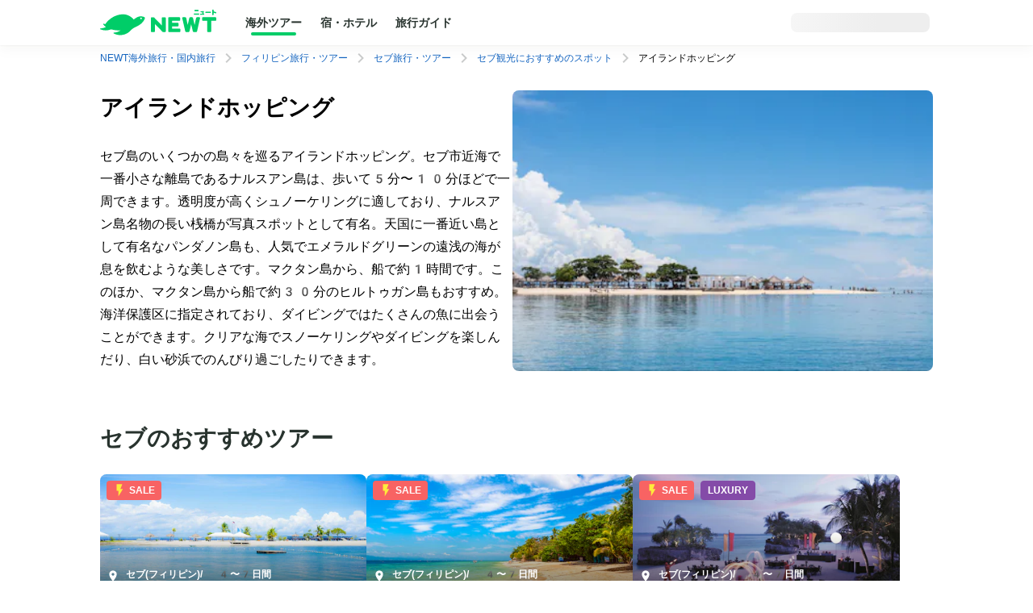

--- FILE ---
content_type: text/css; charset=utf-8
request_url: https://newt.net/_next/static/css/06b31676cdb68fde.css
body_size: 161
content:
._spotId__header__wBSRK{position:sticky;top:0;left:0;z-index:var(--z-index-header)}@media (max-width:1024px){._spotId__layout__rOY_X{padding-bottom:96px}}.SpotMainContents_root__SQZo9{width:1032px;max-width:calc(100% - 32px);margin:var(--space-6x) auto var(--space-8x);display:flex;gap:var(--space-10x);box-sizing:content-box;padding:0 var(--space-4x)}.SpotMainContents_info__Tdc29{flex:1 1}.SpotMainContents_name__omRpJ{font-size:var(--fontSize-4xl);line-height:var(--lineHeight-5xl);font-weight:700;margin:0 0 var(--space-6x)}.SpotMainContents_overview___aiQW{font-size:var(--fontSize-lg);line-height:var(--lineHeight-2xl);white-space:pre-line}.SpotMainContents_imageWrapper__fWZPK{width:521px;max-width:100%;overflow:hidden;border-radius:var(--rounded);aspect-ratio:16/9;position:relative}@media (max-width:1024px){.SpotMainContents_root__SQZo9{flex-direction:column-reverse;gap:var(--space-6x);margin-top:0;padding:0;max-width:100%}.SpotMainContents_info__Tdc29{margin:0 var(--space-5x)}.SpotMainContents_name__omRpJ{font-size:var(--fontSize-xl);line-height:var(--lineHeight-3xl);margin:0 0 var(--space-4x)}.SpotMainContents_overview___aiQW{font-size:var(--fontSize-base);line-height:var(--lineHeight-lg)}.SpotMainContents_imageWrapper__fWZPK{width:100%;border-radius:0}}
/*# sourceMappingURL=06b31676cdb68fde.css.map*/

--- FILE ---
content_type: application/javascript; charset=utf-8
request_url: https://newt.net/_next/static/chunks/1411-51a7e6d51da8e0ba.js
body_size: 29677
content:
try{!function(){var e="undefined"!=typeof window?window:"undefined"!=typeof global?global:"undefined"!=typeof globalThis?globalThis:"undefined"!=typeof self?self:{},t=(new e.Error).stack;t&&(e._sentryDebugIds=e._sentryDebugIds||{},e._sentryDebugIds[t]="dec3bcc4-ff54-417a-839d-bbc6cbf50442",e._sentryDebugIdIdentifier="sentry-dbid-dec3bcc4-ff54-417a-839d-bbc6cbf50442")}()}catch(e){}(self.webpackChunk_N_E=self.webpackChunk_N_E||[]).push([[1411],{144:e=>{e.exports={container:"SignInPreBookSection_container__ftxzQ",content:"SignInPreBookSection_content__on0Yq",iconContainer:"SignInPreBookSection_iconContainer__E8Wul",textContainer:"SignInPreBookSection_textContainer__H6wSI",pointContainer:"SignInPreBookSection_pointContainer__ynWti",pointText:"SignInPreBookSection_pointText__8AAbw"}},390:(e,t,r)=>{"use strict";r.d(t,{hZ:()=>n});var i=r(20013);let n=(e,t)=>({...e,travelDays:t.travelDays,hotel:e.hotelsDetails.length>0?a(e.representativeHotel):{name:"",grade:0},flight:s(t),itinerary:t.itinerary}),a=e=>({name:e?.name||"",grade:e?.grade||0}),s=e=>{let t=e.airPlan;return{flightType:i.J.flightType(t.flightType),destinationAirportName:t.destinationAirport.name,destinationDepartureTime:t.details?.returnFlights.description||"",originAirportName:t.originAirport.name,originDepartureTime:t.details?.departureFlights.description||"",assignmentTypeRemarks:t.assignmentTypeRemarks}}},566:(e,t,r)=>{"use strict";r.d(t,{y:()=>m,D:()=>d});var i=r(62021),n=r(74361),a=r(19301),s=r(54295),o=r(56004),l=r(30509),c=r.n(l);(0,a.J1)`
  fragment PriceKeepInfoModal_PriceKeep on PriceKeep {
    keepDays
    expiredAt
    imageWithTitle {
      url
    }
  }
`;let d=({priceKeep:e})=>{let[t,r]=(0,n.useState)(!1);return(0,i.jsxs)(i.Fragment,{children:[(0,i.jsx)(s.In,{icon:"alertCircleOutline",color:"gray-80",size:"sm",onClick:e=>{e.stopPropagation(),r(!0)}}),(0,i.jsx)(m,{priceKeep:e,isOpen:t,onClose:()=>{r(!1)}})]})},m=({priceKeep:e,isOpen:t,onClose:r})=>{let n=(0,o.E)(e.expiredAt);return(0,i.jsxs)(s.aF,{title:"\uD83D\uDCAB プライスキープ",isActive:t,onClose:r,action:(0,i.jsx)(s.$n,{variant:"outline",color:"default",onClick:r,children:"とじる"}),fullScreen:!1,children:[(0,i.jsx)("div",{children:(0,i.jsx)("img",{className:c().img,src:e.imageWithTitle.url,alt:"2日間、いまの価格をキープ",loading:"lazy"})}),(0,i.jsx)("div",{className:c().content,children:(0,i.jsxs)(s.fz,{children:[n,"まで、価格をキープ\uD83D\uDC5B お支払いは予約日の",e.keepDays,"日後まででOK！キャンセル料がかかる期間でも、プライスキープ中はキャンセル無料\uD83D\uDCA1利用にはクレジットカードの事前登録が必要です\uD83D\uDCB3"]})})]})}},1232:e=>{e.exports={container:"PassportRequiredNotice_container__3MjZ7"}},4097:(e,t,r)=>{"use strict";r.d(t,{B:()=>a});var i=r(95256),n=r(74361);let a=()=>(0,n.useContext)(i.FF)},13960:(e,t,r)=>{"use strict";r.d(t,{u:()=>h});var i=r(62021),n=r(74361),a=r(19252),s=r.n(a),o=r(54295);let l=()=>(0,i.jsx)(o.vw,{children:(0,i.jsxs)(o.BJ,{spacing:"2x",children:[(0,i.jsx)(o.In,{icon:"check",color:"white",size:"sm"}),"キャンセル無料"]})}),c=({freeCancelEndDate:e,showDetailLink:t,onClick:r})=>(0,i.jsxs)(i.Fragment,{children:[(0,i.jsx)(l,{}),e?(0,i.jsxs)("dd",{children:[(0,i.jsx)("b",{children:e}),"までは、無料でキャンセルできます\uD83D\uDE4C \xa0",t&&(0,i.jsxs)(i.Fragment,{children:[(0,i.jsx)("button",{onClick:r,children:"キャンセルポリシー"}),"はこちら。"]})]}):(0,i.jsxs)("dd",{children:["出発日の31日前まで無料でキャンセルできます\uD83D\uDE4C（*ピーク時を除く）\xa0",(0,i.jsx)("button",{onClick:r,children:"キャンセルポリシー"}),"はこちら。"]})]}),d=()=>(0,i.jsx)(o.vw,{color:"gray-50",children:(0,i.jsxs)(o.BJ,{spacing:"2x",children:[(0,i.jsx)(o.In,{icon:"priorityHigh",color:"white",size:"sm"}),"キャンセル料がかかります"]})}),m=({onClick:e})=>(0,i.jsxs)(i.Fragment,{children:[(0,i.jsx)(d,{}),(0,i.jsxs)("dd",{children:["キャンセルの場合は、日数に応じてキャンセル料がかかります。くわしくは",(0,i.jsx)("button",{onClick:e,children:"キャンセルポリシー"}),"をご確認ください。"]})]});var p=r(61130),u=r(37720);let h=({bookingQuotation:e,airTicketType:t,showDetailLink:r=!0})=>{let[a,o]=(0,n.useState)(!1),l=t!==u.zov.PEX&&(!e||e?.freeCancel),d=()=>{o(!a)};return(0,i.jsxs)(i.Fragment,{children:[(0,i.jsx)("dl",{className:`${s().root} ${r?"":s().simplified}`,children:l?(0,i.jsx)(c,{freeCancelEndDate:e?.freeCancelEndDate??void 0,showDetailLink:r,onClick:d}):(0,i.jsx)(m,{onClick:d})}),(0,i.jsx)(p.o,{isOpen:a,pexCancelFee:e?.pexCancelFee,modalType:t||u.zov.NORMAL,onClose:d})]})}},15346:e=>{e.exports={form:"PointForm_form__dIgjm"}},18482:e=>{e.exports={root:"CouponOption_root__f9JS2",checked:"CouponOption_checked__2TTQk",inner:"CouponOption_inner__CFaPV",label:"CouponOption_label__MCSGF",actions:"CouponOption_actions__OoU1d"}},19252:e=>{e.exports={root:"TourDetailCancelPolicy_root__IDVlF",icon:"TourDetailCancelPolicy_icon__0wxed",label:"TourDetailCancelPolicy_label__xt3Ed",simplified:"TourDetailCancelPolicy_simplified__QjsWV"}},19260:e=>{e.exports={paymentAtPropertyContainer:"PaymentAtPropertyInCard_paymentAtPropertyContainer___ekdE",propertyItemWrapper:"PaymentAtPropertyInCard_propertyItemWrapper__sOvvB",propertyItem:"PaymentAtPropertyInCard_propertyItem___fFGw",propertyItemName:"PaymentAtPropertyInCard_propertyItemName__YPVjw",propertyItemDetail:"PaymentAtPropertyInCard_propertyItemDetail___pwaA",propertyItemCurrency:"PaymentAtPropertyInCard_propertyItemCurrency__s9RwD",propertyItemDetails:"PaymentAtPropertyInCard_propertyItemDetails__4_Lla",propertyItemRemarks:"PaymentAtPropertyInCard_propertyItemRemarks__AYgJ4"}},20013:(e,t,r)=>{"use strict";r.d(t,{J:()=>c});var i=r(37720);let n=e=>e===i.QsS.REPRESENTATIVE?"代表者":"同行者",a=e=>{switch(e){case i.QsS.REPRESENTATIVE:case i.QsS.ADULT:return"おとな";case i.QsS.CHILD:return"子ども";case i.QsS.INFANT:return"乳幼児";default:return"unknown"}};var s=r(3751),o=r(85767),l=r(61498);let c={travelerType:a,gender:e=>{switch(e){case i.YT8.MALE:return"男性";case i.YT8.FEMALE:return"女性";default:return"unknown"}},travelerCategory:n,flightTime:l.s,flightTimeOfDay:l.z,flightType:s.v,cardBrand:e=>{switch(e){case"visa":return"VISA";case"mastercard":return"MasterCard";case"diners":return"Diners Club";case"jcb":return"JCB";case"amex":return"American Express";case"discover":return"Discover";case"unionpay":return"UnionPay";default:return"--"}},peopleSummary:({adults:e,children:t})=>{let r=[`おとな ${e}名`];return t>0&&r.push(`子ども ${t}名`),r.join(" + ")},travelerDates:({from:e,to:t})=>{let r=o.c9.fromISO(e).setLocale("ja").toFormat("M/d (EEE)"),i=o.c9.fromISO(t).setLocale("ja").toFormat("M/d (EEE)");return`${r} - ${i}`},travelerLabel:e=>{let t=[n(e.type)];return e.type===i.QsS.REPRESENTATIVE?`${t} (${a(e.type)})`:`${t}${e.id} (${a(e.type)})`}}},21243:e=>{e.exports={sectionTitle:"CancelPolicyForNormal_sectionTitle__UvM5D",list:"CancelPolicyForNormal_list__9e9qK",listItem:"CancelPolicyForNormal_listItem__GT7Yx"}},24141:e=>{e.exports={root:"CancelPolicyModal_root__8XdHx"}},26476:e=>{e.exports={root:"Sidebar_root__V67mN"}},29175:e=>{e.exports={travelerList:"TravelerList_travelerList__imR0J"}},30509:e=>{e.exports={img:"PriceKeepInfoModal_img__MM6gJ",content:"PriceKeepInfoModal_content__wk_QR"}},32876:e=>{e.exports={container:"PaymentSummary_container__aKLOo",grayText:"PaymentSummary_grayText__PiCic",discountText:"PaymentSummary_discountText__IlkVk",boldText:"PaymentSummary_boldText__xcGJr",normalText:"PaymentSummary_normalText__GANdZ",smallBoldText:"PaymentSummary_smallBoldText__2tRky",smallNormalText:"PaymentSummary_smallNormalText__jd_7l",totalPriceText:"PaymentSummary_totalPriceText__wLIAn",pricingSection:"PaymentSummary_pricingSection__LEYTB",priceRow:"PaymentSummary_priceRow__On6mR",discountRow:"PaymentSummary_discountRow__ssCkU",totalRow:"PaymentSummary_totalRow__ub6Y4",splitPaymentsSection:"PaymentSummary_splitPaymentsSection__6H6a2",splitPaymentRow:"PaymentSummary_splitPaymentRow__8E_Uu",paymentAtPropertyItemsSection:"PaymentSummary_paymentAtPropertyItemsSection__Yhx03",paymentAtPropertyRow:"PaymentSummary_paymentAtPropertyRow__z1v46",priceGroup:"PaymentSummary_priceGroup__ASEq_",pointsScheduledRow:"PaymentSummary_pointsScheduledRow__768hF",remarks:"PaymentSummary_remarks___icwx",detailsButton:"PaymentSummary_detailsButton__Wr5n8"}},34316:e=>{e.exports={root:"BookingThanks_root__tkTm3",checkIcon:"BookingThanks_checkIcon__Xfp3G",emailConfirmationSection:"BookingThanks_emailConfirmationSection__aAj0G",bookingNumberRow:"BookingThanks_bookingNumberRow____TSX",copyButton:"BookingThanks_copyButton__uxjzP",warningSection:"BookingThanks_warningSection__72Src",warningIconWrapper:"BookingThanks_warningIconWrapper___64Cp",alert:"BookingThanks_alert__3hKOo",link:"BookingThanks_link__e2hJ4",detailsButtonWrapper:"BookingThanks_detailsButtonWrapper__dDogt",priceKeepAlert:"BookingThanks_priceKeepAlert___XejQ",visitorBookingSection:"BookingThanks_visitorBookingSection__iWhJO"}},34453:(e,t,r)=>{"use strict";r.d(t,{Dw:()=>l,Pr:()=>s,fc:()=>o,lp:()=>n,qG:()=>a});var i=r(62021);let n=(0,i.jsxs)("span",{children:["予約の手続き中です...",(0,i.jsx)("br",{}),"完了までこのままお待ちください"]}),a=(0,i.jsxs)("span",{children:["予約を確定しています...",(0,i.jsx)("br",{}),"完了までこのままお待ちください"]}),s=(0,i.jsxs)("span",{children:["最新の料金を確認しています...",(0,i.jsx)("br",{}),"完了までこのままお待ちください"]}),o="booking_params",l="visitor_input_data"},39486:e=>{e.exports={root:"PaymentMethodOption_root__9B8ok",contentRoot:"PaymentMethodOption_contentRoot__CFo1_",row:"PaymentMethodOption_row__gf8cn",clickable:"PaymentMethodOption_clickable__z5555",spacer:"PaymentMethodOption_spacer__T8A3W",radio:"PaymentMethodOption_radio__gvOpR"}},40492:e=>{e.exports={titleWrapper:"BookingFormSection_titleWrapper__vOIE_"}},41108:e=>{e.exports={block:"TourModal_block__4aXVR",summary:"TourModal_summary__jljH4"}},45699:e=>{e.exports={title:"Description_title__YcIta",inner:"Description_inner__tkcdv","item--vertical":"Description_item--vertical__0NMYa","item--horizontal":"Description_item--horizontal__IJg6V","item-inner":"Description_item-inner__GLyGq"}},46790:(e,t,r)=>{"use strict";r.d(t,{s:()=>l});var i=r(62021),n=r(54295),a=r(79665),s=r.n(a),o=r(19301);(0,o.J1)`
  fragment SplitPaymentSection on QuotationSplitPayments {
    creditCard {
      prices {
        deposit {
          displayPrice
        }
        remaining {
          displayPrice
          displayPaymentDueAt
        }
      }
    }
  }
`;let l=({splitPaymentPrices:e})=>e.creditCard.prices?(0,i.jsxs)("div",{className:s().splitPaymentsSection,"data-testid":"splitPaymentSection-root",children:[(0,i.jsxs)("div",{className:s().splitPaymentRow,children:[(0,i.jsx)("p",{className:s().boldText,children:"予約時のお支払い金額"}),(0,i.jsx)("p",{className:s().normalText,children:e.creditCard.prices.deposit.displayPrice})]}),(0,i.jsxs)("div",{className:s().splitPaymentRow,children:[(0,i.jsxs)("p",{className:s().boldText,children:[(0,n.i$)(e.creditCard.prices.remaining.displayPaymentDueAt,n.DX.DATE_WITH_WEEKDAY,"Asia/Tokyo"),"にお支払い"]}),(0,i.jsx)("p",{className:s().normalText,children:e.creditCard.prices.remaining.displayPrice})]})]}):null},49142:e=>{e.exports={content:"SplitPaymentsDetailModal_content__GMu4r",contentText:"SplitPaymentsDetailModal_contentText__aEAZA"}},49546:e=>{e.exports={root:"QuotationModal_root__V9SMP",coupon:"QuotationModal_coupon__3pFOb",couponName:"QuotationModal_couponName__nk_gh",remarksForLocalTax:"QuotationModal_remarksForLocalTax__EBDZA",fullWidthDivider:"QuotationModal_fullWidthDivider__GOkIA"}},50387:(e,t,r)=>{"use strict";r.d(t,{Z:()=>i});let i=e=>{let t=e?.response?.errors;return!!t&&!!Array.isArray(t)&&t.some(e=>"visitor_token_expired"===e.type)}},50652:e=>{e.exports={checkboxWrapper:"BookingForm_checkboxWrapper__HpMOv",checkbox:"BookingForm_checkbox__HNY7n",priceKeep:"BookingForm_priceKeep__e3gBb",close:"BookingForm_close__9j4TG",open:"BookingForm_open__JFfXv"}},52860:(e,t,r)=>{"use strict";r.d(t,{P:()=>o});var i=r(65225),n=r(74361),a=r(19301),s=r(56842);(0,a.J1)`
  fragment UseGetVisitorBookingSessionData_Booking on Booking {
    ...TourBookingThanks_Booking
  }
`;let o=()=>{let e=function(e){let[t,r]=(0,n.useState)();return(0,n.useEffect)(()=>{s.R.getItem(e).then(e=>{r(e)})},[e]),t}(i.$k),t=(0,n.useRef)(!1);return(0,n.useEffect)(()=>{t.current=!0},[]),t.current?e:void 0}},56004:(e,t,r)=>{"use strict";r.d(t,{E:()=>n});var i=r(54295);let n=e=>e&&(0,i.i$)(e,i.DX.DATE_SHORT_TIME_WITH_WEEKDAY,"Asia/Tokyo")},59800:(e,t,r)=>{"use strict";r.d(t,{Te:()=>d,aW:()=>m,jH:()=>h,sX:()=>u});var i=r(42043),n=r(14309),a=r(85767),s=r(82762),o=r(390),l=r(80557);let c=e=>({tourId:s.ai().required(),from:s.p6().required(),to:s.p6().min(e.from).required(),adults:s.ai().integer().min(1).required(),children:s.ai().integer().min(0).required(),children_without_bed:s.ai().integer().min(0).required(),infants:s.ai().min(0).required(),rooms:s.ai().min(1).max(e.adults).required(),token:s.Yj().optional(),couponId:s.ai().optional(),couponCampaignId:s.ai().optional(),pointsForPayment:s.ai().optional()}),d=e=>s.Ik().shape(c(e)).isValidSync(e),m=e=>{let t=s.Ik().shape(c(e)).validateSync(e,{abortEarly:!1,stripUnknown:!0});return{...t,from:a.c9.fromJSDate(t.from).toFormat("yyyy-MM-dd"),to:a.c9.fromJSDate(t.to).toFormat("yyyy-MM-dd")}},p=async(e,t,r)=>{let i=r?.from&&r?.to?{travelDateFrom:r.from,travelDateTo:r.to}:void 0,a=await n.U.tourByIdForBooking({id:e,token:t,hotelsDetailsInput:i});if(!a||!a.tourById)throw Error("Tour Error");return a.tourById},u=async(e,t,r,a)=>{let s=r&&t?.reduce((e,t)=>t.isValid||t.firstName&&t.lastName&&t.birthdate?[...e,(0,i.F6)({firstName:t.firstName,lastName:t.lastName,gender:t.gender,type:t.type,birthdate:t.birthdate,countryId:Number(t.countryId),phone:t.phone||null,passportNumber:t.passportNumber||null,passportExpirationDate:t.passportExpirationDate,isNameCheckedWithWarning:t.isNameCheckedWithWarning||null})]:e,[])||[],o=await n.U.createBookingTourQuotation_Mutation({input:{adultsCount:e.adults,childrenWithBedCount:e.children,childrenWithoutBedCount:e.children_without_bed,infantsCount:e.infants,numberOfRooms:e.rooms,tourId:e.tourId,travelDateFrom:e.from,travelDateTo:e.to,couponId:e.couponId,couponCampaignId:e.couponCampaignId,pointsForPayment:e.pointsForPayment,travelers:s,previousQuotationId:r},airPlanDetailsInput:{travelDateFrom:e.from,travelDateTo:e.to},itineraryInputDateFrom:e.from},a?void 0:(0,l.Y)());if(!o.createBookingTourQuotation)throw Error("Quotation Error");return o.createBookingTourQuotation},h=async(e,t,r)=>{if(!e)return{};let i=e.tourId,n=m(e),[a,s]=await Promise.all([u(n,t,r),p(i,e.token,n)]);return{tour:(0,o.hZ)(s,a.tourPlan),quotation:a,params:n,tourId:i}}},59920:e=>{e.exports={footer:"ConfirmForm_footer__1qbq6",infoOnButton:"ConfirmForm_infoOnButton__BIz2t"}},61130:(e,t,r)=>{"use strict";r.d(t,{o:()=>_});var i=r(62021),n=r(37720),a=r(54295),s=r(21243),o=r.n(s);let l=[{target:"40日〜31日前（ピーク時のみ）",content:"旅行代金の10％"},{target:"30日〜3日前",content:"旅行代金の20％"},{target:"2日前〜当日の旅行開始前",content:"旅行代金の50％"},{target:"旅行開始後",content:"合計金額の100％"},{target:"無連絡キャンセル",content:"合計金額の100％"}],c=[{target:"年末年始",content:"12/20〜1/7まで"},{target:"ゴールデンウィーク",content:"4/27〜5/6まで"},{target:"夏季",content:"7/20〜8/31まで"}],d=()=>(0,i.jsxs)(i.Fragment,{children:[(0,i.jsxs)(a.fz,{children:["予約後のキャンセルは、下記のポリシーにそってキャンセル料が発生します。",(0,i.jsx)("br",{}),(0,i.jsx)("br",{}),"※ 旅行開始日（当日）の前日から数えます。"]}),(0,i.jsx)(a.hK,{y:"4x"}),(0,i.jsx)("ul",{className:o().list,children:l.map((e,t)=>(0,i.jsxs)("li",{className:o().listItem,children:[(0,i.jsx)("p",{children:e.target}),(0,i.jsx)("p",{children:e.content})]},t))}),(0,i.jsx)(a.hK,{y:"10x"}),(0,i.jsx)(a.EY,{size:"lg",weight:"bold",lineHeight:"5xl",children:"ピーク時とは"}),(0,i.jsx)("ul",{className:o().list,children:c.map((e,t)=>(0,i.jsxs)("li",{className:o().listItem,children:[(0,i.jsx)("p",{children:e.target}),(0,i.jsx)("p",{children:e.content})]},t))})]});var m=r(75921),p=r.n(m);let u=[{target:"〜31日前",content:"契約解除時の航空券取消手数料"},{target:"30日〜3日前",content:`旅行代金の20％または
  契約解除時の航空券取消手数料のいずれか大きい額`},{target:"2日前〜当日の旅行開始前",content:`旅行代金の50％または
  契約解除時の航空券取消手数料のいずれか大きい額`},{target:"旅行開始後",content:"合計金額の100%"},{target:"無連絡キャンセル",content:"合計金額の100%"}],h=[{target:"〜41日前",content:"契約解除時の航空券取消手数料"},{target:"40日〜31日前",content:`旅行代金の10％または
  契約解除時の航空券取消手数料のいずれか大きい額`},{target:"30日〜3日前",content:`旅行代金の20％または
  契約解除時の航空券取消手数料のいずれか大きい額`},{target:"2日前〜当日の旅行開始前",content:`旅行代金の50％または
  契約解除時の航空券取消手数料のいずれか大きい額`},{target:"旅行開始後",content:"合計金額の100%"},{target:"無連絡キャンセル",content:"合計金額の100%"}],x=[{target:"年末年始",content:"12/20〜1/7まで"},{target:"ゴールデンウィーク",content:"4/27〜5/6まで"},{target:"夏季",content:"7/20〜8/31まで"}],j=({pexCancelFee:e})=>(0,i.jsxs)(i.Fragment,{children:[(0,i.jsxs)(a.fz,{children:["予約後のキャンセルは、下記のポリシーにそってキャンセル料が発生します。",(0,i.jsx)("br",{})]}),(0,i.jsxs)("p",{className:p().cancellationDate,children:["キャンセル料発生日 : ",(0,i.jsx)("span",{children:"予約当日"})]}),(0,i.jsx)("p",{className:`${p().sectionTitle} ${p().firstSectionTitle}`,children:"通常時"}),(0,i.jsx)("ul",{className:p().list,children:u.map((e,t)=>(0,i.jsxs)("li",{className:p().listItem,children:[(0,i.jsx)("p",{children:e.target}),(0,i.jsx)("p",{children:e.content})]},t))}),(0,i.jsx)("p",{className:p().sectionTitle,children:"ピーク時"}),(0,i.jsx)("ul",{className:p().list,children:h.map((e,t)=>(0,i.jsxs)("li",{className:p().listItem,children:[(0,i.jsx)("p",{children:e.target}),(0,i.jsx)("p",{children:e.content})]},t))}),(0,i.jsx)("p",{className:p().sectionTitle,children:"ピーク時とは"}),(0,i.jsx)("ul",{className:p().list,children:x.map((e,t)=>(0,i.jsxs)("li",{className:p().listItem,children:[(0,i.jsx)("p",{children:e.target}),(0,i.jsx)("p",{children:e.content})]},t))}),(0,i.jsx)(a.fz,{children:"※ 日数は旅行開始日（当日）の前日から数えます。"}),e&&(0,i.jsxs)(i.Fragment,{children:[(0,i.jsx)("p",{className:p().sectionTitle,children:"航空券取消手数料の金額（1名あたり）※概算"}),(0,i.jsxs)("ul",{className:p().list,children:[(0,i.jsxs)("li",{className:p().listItem,children:[(0,i.jsx)("p",{children:"大人"}),(0,i.jsxs)("p",{children:["\xa5",e.adultPrice.toLocaleString()]})]}),(!!e.childPrice||0===e.childPrice)&&(0,i.jsxs)("li",{className:p().listItem,children:[(0,i.jsx)("p",{children:"子ども"}),(0,i.jsxs)("p",{children:["\xa5",e.childPrice.toLocaleString()]})]}),(!!e.infantPrice||0===e.infantPrice)&&(0,i.jsxs)("li",{className:p().listItem,children:[(0,i.jsx)("p",{children:"乳幼児"}),(0,i.jsxs)("p",{children:["\xa5",e.infantPrice.toLocaleString()]})]})]}),(0,i.jsx)(a.fz,{children:"※ 変動する場合があります。詳細は航空会社のwebページをご参照ください。"})]})]});var g=r(24141),y=r.n(g);let _=({modalType:e,pexCancelFee:t,isOpen:r,onClose:s})=>(0,i.jsx)(a.aF,{title:"キャンセルポリシー",isActive:r,onClose:s,children:(0,i.jsx)("div",{className:y().root,children:e===n.zov.PEX?(0,i.jsx)(j,{pexCancelFee:t}):(0,i.jsx)(d,{})})})},65650:e=>{e.exports={root:"BookingFormButton_root__oK6qV",priceContainer:"BookingFormButton_priceContainer__iiML0",currencySymbol:"BookingFormButton_currencySymbol__YZUo7",tags:"BookingFormButton_tags__lpKx_",point:"BookingFormButton_point__nU0_5"}},68087:e=>{e.exports={visitorBookingSection:"VisitorBookingInfo_visitorBookingSection__T6LGF",visitorBookingContent:"VisitorBookingInfo_visitorBookingContent__zc5Vy",contactLink:"VisitorBookingInfo_contactLink__XWVBv"}},68999:(e,t,r)=>{"use strict";r.d(t,{M:()=>n,a:()=>a});var i=r(37720);let n={DEFAULT:"DEFAULT",PRICE_KEEP:i.g5r.PRICE_KEEP,SPLIT_PAYMENT:"SPLIT_PAYMENT"},a=(e,t)=>e===i.g5r.PRICE_KEEP?n.PRICE_KEEP:t?n.SPLIT_PAYMENT:n.DEFAULT},73106:(e,t,r)=>{"use strict";r.d(t,{P:()=>c,Z:()=>d});var i=r(65225),n=r(37720),a=r(54295);let s="こちらのツアーは売り切れました\uD83D\uDE47別の日程かツアーをえらんでください。",o={title:"お支払いを完了できません",acceptLabel:"お問い合わせ",rejectLabel:"とじる",acceptColor:"default",acceptVariant:"outline",onAccept:()=>{window.open("https://newt.zendesk.com/hc/ja/articles/4409314441625","_blank")}},l={title:"予約を完了できません",acceptLabel:"とじる"};async function c(e){let{code:t,type:r,title:s,message:c}=e;if(!c||"AUTHENTICATION_FAILED"===t&&"visitor_token_expired"===r)return!0;if(t===n.Err.REMAINING_AMOUNT_TOO_LOW)return await (0,a.xE)(c,{title:s,acceptLabel:"とじる"});if("PAYMENT_ERROR"===t)if("unknown"===r)return await (0,a.lJ)("お手数ですが、もう一度お試しください。何度も起きる場合は、別のクレジットカードをご利用いただくか、以下のページよりお問い合わせください。",o);else if("invalid_card"===r)return await (0,a.lJ)(c||"こちらのカードはご利用できません。お手数ですが、別のカードをお使いいただくか、以下のページよりお問い合わせください。",o);else return await (0,a.xE)(c||i.Rb,{title:"お支払いを完了できません",acceptLabel:"とじる"});return"VALIDATION_FAILED"===t?"unprocessable"===r?await (0,a.xE)(c||i.Rb,{title:"予約がキャンセルされました",acceptLabel:"とじる"}):await (0,a.xE)(c||i.Rb,{title:"お支払いを完了できません",acceptLabel:"とじる"}):"recheck_required"===r?await (0,a.xE)(c||"申し訳ありません。こちらのツアーは売り切れ、または料金が更新されました。ご確認のうえ、もう一度お試しください。",l):await (0,a.xE)(c||i.Rb,l)}async function d({canBook:e,nonBookableReason:t,isPriceIncreased:r,hotelConditionIneligibilityMessage:i}){if(!e){if(t===n.h4t.SOLD_OUT)return(0,a.xE)(s,{title:"売り切れました",acceptLabel:"とじる"});if(t===n.h4t.HOTEL_CONDITION_INELIGIBILITY)if(i)return(0,a.xE)(i,{title:"こちらの条件では予約できません\uD83D\uDE47",acceptLabel:"とじる"});else return(0,a.xE)(s,{title:"売り切れました",acceptLabel:"とじる"});if(t===n.h4t.BEFORE_SALE)return}if(r)return(0,a.xE)("ツアー料金が更新されました。あたらしい料金をご確認ください✍️",{title:"お支払い金額が変更されました",acceptLabel:"とじる"})}},75036:e=>{e.exports={root:"BookingConfirmationRow_root__Trpay",container:"BookingConfirmationRow_container__BugHd",content:"BookingConfirmationRow_content__yJtra",labelContainer:"BookingConfirmationRow_labelContainer__zKqkX",action:"BookingConfirmationRow_action__t2JUM",subTextContainer:"BookingConfirmationRow_subTextContainer__lxg45",divider:"BookingConfirmationRow_divider__Wqq3h"}},75921:e=>{e.exports={cancellationDate:"CancelPolicyForPex_cancellationDate__ITrdz",sectionTitle:"CancelPolicyForPex_sectionTitle__tZIXp",firstSectionTitle:"CancelPolicyForPex_firstSectionTitle__JJCmC",list:"CancelPolicyForPex_list__pSXpZ",listItem:"CancelPolicyForPex_listItem__PUsVk"}},76607:e=>{e.exports={item:"QuotationCard_item__CXcG6",point:"QuotationCard_point___na1h"}},79665:e=>{e.exports={splitPaymentsSection:"SplitPaymentSection_splitPaymentsSection__ZmqwA",splitPaymentRow:"SplitPaymentSection_splitPaymentRow__tjOEC",boldText:"SplitPaymentSection_boldText__5_Q_e",bodyText:"SplitPaymentSection_bodyText__fCpvS"}},80557:(e,t,r)=>{"use strict";r.d(t,{Y:()=>a});var i=r(65225),n=r(59841);let a=()=>{let e=(0,n.U)().get(i.GI);if(e)return{[i.GI]:e};let t=(0,n.U)().get(i.wD);if(t)return{[i.wD]:t}}},82063:e=>{e.exports={paymentAtPropertyBlock:"PaymentAtPropertyInModal_paymentAtPropertyBlock__Qbklg",propertyItemContainer:"PaymentAtPropertyInModal_propertyItemContainer__gXmwV",propertyItem:"PaymentAtPropertyInModal_propertyItem___Z4ws",propertyDetail:"PaymentAtPropertyInModal_propertyDetail__mirNt",propertyDetailAmount:"PaymentAtPropertyInModal_propertyDetailAmount__FGPmo",propertyItemRemarks:"PaymentAtPropertyInModal_propertyItemRemarks__iLh40"}},84968:e=>{e.exports={checkbox:"TravelerForm_checkbox__bHyWF",passportNotice:"TravelerForm_passportNotice__FlE2t",alert:"TravelerForm_alert__PdWl1"}},85018:e=>{e.exports={point:"BookingFormPoint_point__IuXwh"}},87362:e=>{e.exports={form:"CouponCodeForm_form__mgOA1"}},90938:e=>{e.exports={root:"PaymentMethodCard_root__LC_Nh",inner:"PaymentMethodCard_inner__UTgi1",label:"PaymentMethodCard_label__Xs_Kx",actions:"PaymentMethodCard_actions__dPbCi"}},91411:(e,t,r)=>{"use strict";r.d(t,{WJ:()=>eV,vl:()=>eW.vl,B4:()=>tm,hK:()=>e7,Bx:()=>A,gj:()=>o,k7:()=>e0,UI:()=>eW.UI,$Q:()=>e$,UU:()=>Y.B});var i,n=r(62021),a=r(54295),s=r(61387);let o=()=>{let e=(0,s.useRouter)(),{laptopWithUp:t}=(0,a.cb)(),r=[{id:"input",label:"入力"},{id:"confirm|checkout",label:"確認"},{id:"thanks",label:"完了"}],i=r.find(t=>e.asPath.match(t.id));return(0,n.jsxs)(n.Fragment,{children:[(0,n.jsx)(a.gj,{items:r,current:i?.id}),(0,n.jsx)(a.hK,{y:t?"10x":"3x"})]})};var l=r(74361),c=r(46832),d=r(89535),m=r(37720),p=((i=p||{})[i.ShowSignInMethods=0]="ShowSignInMethods",i[i.ShowLoading=1]="ShowLoading",i),u=r(97591),h=r(26476),x=r.n(h),j=r(13960),g=r(20013),y=r(95801),_=r.n(y),b=r(41108),f=r.n(b),v=r(45699),k=r.n(v);let N=({title:e,children:t})=>(0,n.jsxs)("div",{className:k().root,children:[e&&(0,n.jsx)("p",{className:k().title,children:e}),(0,n.jsx)(a.cG,{}),(0,n.jsx)(a.hK,{y:"3x"}),(0,n.jsx)("div",{className:k().inner,children:(0,n.jsx)(a.BJ,{direction:"column",spacing:"3x",align:"stretch",children:t})})]});N.Item=({label:e,children:t,divider:r=!0,variant:i})=>{let s=(0,a.X4)(i,"vertical");return(0,n.jsxs)("div",{className:k().item,"data-testid":"description-item",children:[(0,n.jsxs)("div",{className:k()[`item--${s}`],children:[e&&(0,n.jsx)("div",{children:(0,n.jsx)(a.EY,{weight:"bold",size:"vertical"===s?"sm":"base",children:e})}),(0,n.jsx)("div",{className:k()["item-inner"],children:(0,n.jsx)(a.EY,{children:t})})]}),r&&(0,n.jsxs)(n.Fragment,{children:[(0,n.jsx)(a.hK,{y:"3x"}),(0,n.jsx)(a.cG,{})]})]})};let I=({blocks:e,variant:t={mobile:"vertical",tablet:"horizontal"}})=>(0,n.jsx)(n.Fragment,{children:e.map((r,i)=>(0,n.jsxs)("span",{"data-testid":`description-${i}`,children:[(0,n.jsx)(N,{title:r.title,children:r.items.map((e,a)=>e.value?(0,n.jsx)(N.Item,{label:e.label,divider:r.items.length>1,variant:e.variant||t,children:"string"==typeof e.value?(0,n.jsx)("span",{dangerouslySetInnerHTML:{__html:e.value}}):e.value},`block-${i}-${a}`):null)}),e.length!==i+1&&(0,n.jsx)(a.hK,{y:"12x"})]},`block-${i}`))});var C=r(93498),P=r.n(C);let E=(e,t)=>e?`<span class="${P().checkInOutTime}">${t}：${e}</span>`:null,T=({tour:e})=>{if(!e)return[];let t=[];return e.hotelsDetails.forEach(e=>{let r,i=0===(r=[E(e.checkInTime,"チェックイン時間"),E(e.checkOutTime,"チェックアウト時間"),(e=>{if(!e?.instructions&&!e?.specialInstructions)return null;let t=e?.instructions?`チェックインに関する特記事項${e.instructions}`:"",r=e?.specialInstructions?`<span class="${P().checkInSpecialInstructions}">${e.specialInstructions}</span>`:"";return`<span class="${P().checkInInstructions}">${t}${r}</span>`})(e.checkInSpecialInstructions)].filter(Boolean)).length?null:{value:r.join("\n")},n=[{label:"ホテル名",value:e.title},{label:"グレード",value:`${e.grade}つ星`},{label:"ルーム",value:e.roomName}];i?.value&&n.push({label:"利用条件",value:i.value}),t.push({title:e.sectionTitle,items:n})}),t.push({title:"フライト",items:[{label:"カテゴリ",value:e.flight.flightType},{label:"行き",value:e.flight.originDepartureTime},{label:"帰り",value:e.flight.destinationDepartureTime},{label:"備考",value:e.flight.assignmentTypeRemarks}]}),e.itinerary&&t.push({title:"旅程表",items:e.itinerary.map(e=>({label:e.dateDisplayName||"",value:e.content}))}),t},w=({children:e})=>(0,n.jsx)("div",{className:f().block,children:e}),S=({tour:e,onClose:t})=>e?(0,n.jsx)(a.aF,{isActive:!0,title:"ツアー",onClose:t,action:(0,n.jsx)(a.$n,{variant:"outline",color:"default",onClick:t,children:"とじる"}),children:(0,n.jsxs)("div",{className:f().root,children:[(0,n.jsx)(w,{children:(0,n.jsxs)(a.BJ,{spacing:"4x",align:"center",children:[(0,n.jsx)(a._V,{src:e.mainImage?.url,alt:e.title,width:88,height:88}),(0,n.jsx)(a.EY,{weight:"bold",children:e.title})]})}),(0,n.jsx)("div",{className:f().summary,children:(0,n.jsx)(I,{variant:"vertical",blocks:T({tour:e})})})]})}):(0,n.jsx)("div",{}),B=e=>{let{tour:t,quotation:r,params:i}=e,[s,o]=(0,l.useState)(!1);if(!t)return(0,n.jsx)(F,{});let c=[{icon:"airport",label:`${t.flight.originAirportName} ⇄ ${t.destinationDisplay}`},{icon:"event",label:g.J.travelerDates({from:i?.from??"",to:i?.to??""})},{icon:"personOutline",label:`${i?.rooms}室 ｜ ${g.J.peopleSummary({adults:i?.adults||1,children:(i?.children||0)+(i?.children_without_bed||0)+(i?.infants||0)})}`},{icon:"hotel",label:t.hotel.name?t.hotel.name+(t.hotelCount>1?" / 他":""):"--"}];return(0,n.jsxs)(n.Fragment,{children:[(0,n.jsxs)(a.Zp,{children:[(0,n.jsxs)(a.BJ,{spacing:"4x",align:"center",children:[(0,n.jsx)(a._V,{src:t.mainImage?.url,alt:t.title,width:88,height:88}),(0,n.jsx)(a.EY,{weight:"bold",children:t.title})]}),(0,n.jsx)(a.hK,{}),(0,n.jsx)(a.BJ,{spacing:"2x",align:"start",direction:"column",children:c.map((e,t)=>(0,n.jsxs)(a.BJ,{spacing:"2x",align:"center",children:[(0,n.jsx)(a.In,{icon:e.icon,size:"sm",color:"gray-50"}),(0,n.jsx)(a.EY,{size:"sm",children:e.label})]},t))}),t.airTicketType!==m.zov.PEX&&r?.freeCancel&&r.freeCancelEndDate&&(0,n.jsx)("div",{className:_().freeCancel,children:(0,n.jsx)(j.u,{bookingQuotation:r,showDetailLink:!1})}),(0,n.jsx)(a.hK,{y:"6x"}),(0,n.jsx)(a.$n,{type:"button",variant:"outline",color:"default",onClick:()=>o(!0),children:"ツアーをみる"})]}),s&&(0,n.jsx)(S,{tour:t,onClose:()=>o(!1)})]})},F=()=>(0,n.jsx)(a.Zp,{children:(0,n.jsxs)("div",{className:_().root,children:[(0,n.jsx)(a.EA,{width:"100%",height:88}),(0,n.jsx)(a.hK,{}),(0,n.jsx)(a.EA,{width:200,height:19,padding:4}),(0,n.jsx)(a.EA,{width:250,height:19,padding:4}),(0,n.jsx)(a.EA,{width:200,height:19,padding:4}),(0,n.jsx)(a.EA,{width:250,height:19,padding:4}),(0,n.jsx)(a.hK,{y:"6x"}),(0,n.jsx)(a.$n,{type:"button",variant:"outline",color:"default",disabled:!0,children:"ツアーをみる"})]})}),A=({tour:e,quotation:t,params:r,showQuotation:i=!0,useSplitPayment:s,showPaymentAtPropertySection:o=!1})=>(0,n.jsxs)("div",{className:x().root,"data-testid":"tourBookSidebar-root",children:[(0,n.jsx)(B,{tour:e,quotation:t,params:r}),i&&(0,n.jsxs)(n.Fragment,{children:[(0,n.jsx)(a.hK,{y:"8x"}),(0,n.jsx)(u.FL,{useSplitPayment:s,quotation:t,remarksForLocalTax:e?.remarksForLocalTax,showPaymentAtPropertySection:o})]})]});var D=r(41742),R=r(14309),M=r(19301),z=r(566),Y=r(4097),K=r(92680),q=r(40492),U=r.n(q);let L=({title:e,icon:t,children:r})=>(0,n.jsxs)("div",{children:[(0,n.jsxs)(a.BJ,{className:U().titleWrapper,align:"center",spacing:"4x",children:[t&&(0,n.jsx)(a.In,{icon:t,size:"md"}),(0,n.jsx)(a.EY,{color:"black",weight:"bold",size:{mobile:"base",laptop:"lg"},children:e})]}),(0,n.jsx)(a.hK,{y:{mobile:"0",laptop:"4x"}}),r]}),O=({errors:e,register:t,getValues:r})=>{let{setProfile:i}=(0,Y.B)();return(0,n.jsxs)(L,{icon:"personEdit",title:"予約者",children:[(0,n.jsx)(a.M_,{label:"姓（ローマ字）",error:e.profile?.lastName,children:(0,n.jsx)(a.pd,{...t("profile.lastName"),placeholder:"YAMADA",onBlur:()=>{i(r("profile"))}})}),(0,n.jsx)(a.M_,{label:"名（ローマ字）",error:e.profile?.firstName,help:(0,n.jsx)(K._p,{}),children:(0,n.jsx)(a.pd,{...t("profile.firstName"),placeholder:"SAKURA",onBlur:()=>{i(r("profile"))}})}),(0,n.jsx)(a.EY,{size:"sm",children:"予約者情報はNEWTの会員プロフィールに登録されます✍️ 予約に関するお知らせがある場合は、予約者さまにご連絡します。"})]})};var V=r(50652),$=r.n(V);let W=({errors:e,register:t,watch:r,getValues:i})=>{let{setProfile:s,setIsAccountUserBookingCheckbox:o}=(0,Y.B)(),l=r("isAccountUserBookingCheckbox");return(0,n.jsxs)(L,{icon:"personEdit",title:"予約者",children:[(0,n.jsx)(a.Sc,{className:$().checkbox,label:"代表者が予約者本人です",...t("isAccountUserBookingCheckbox"),onChange:e=>{o(e.target.checked)}}),(0,n.jsx)("div",{className:l?$().close:$().open,children:(0,n.jsxs)("div",{className:"",children:[(0,n.jsx)(a.hK,{y:"4x"}),(0,n.jsx)(a.M_,{label:"姓（ローマ字）",error:e.profile?.lastName,children:(0,n.jsx)(a.pd,{...t("profile.lastName"),placeholder:"YAMADA",onBlur:()=>{s(i("profile"))}})}),(0,n.jsx)(a.M_,{label:"名（ローマ字）",error:e.profile?.firstName,help:(0,n.jsx)(K._p,{}),children:(0,n.jsx)(a.pd,{...t("profile.firstName"),placeholder:"SAKURA",onBlur:()=>{s(i("profile"))}})})]})}),(0,n.jsx)(a.hK,{y:"4x"}),(0,n.jsx)(a.EY,{size:"base",weight:"bold",children:"メールアドレス"}),(0,n.jsx)(a.hK,{y:"2x"}),(0,n.jsx)(a.M_,{error:e.profile?.email,children:(0,n.jsx)(a.pd,{type:"email",placeholder:"メールアドレスを入力",...t("profile.email"),onBlur:()=>{s(i("profile"))}})})]})};var J=r(65650),G=r.n(J);let Q=({disabled:e,isLoading:t,onClick:r})=>{let[i,s]=(0,l.useState)(!1),{tour:o,quotation:c,params:d,user:p}=(0,Y.B)(),h=(0,a.cb)(),x=d?d.adults+d.children+d.children_without_bed+d.infants:0;if(!c)return null;let{coupon:j,pointsForPayment:g}=c.quotation;return(0,n.jsxs)("div",{className:G().root,"data-testid":"bookingFormButton-root",children:[h.tabletWithDown&&(0,n.jsxs)("div",{children:[(0,n.jsxs)("div",{className:G().tags,children:[o?.onSale&&(0,n.jsx)(a.jG,{name:"SALE",color:"var(--color-red-30)",icon:(0,n.jsx)(a.In,{icon:"lightning",color:"yellow-50",size:h.laptopWithUp?"sm":"xs"})}),j?.coupon.id?(0,n.jsx)(a.jG,{name:"クーポン適用",textColor:"var(--color-red-30)",color:"var(--color-red-5)",size:h.laptopWithUp?"sm":"xs"}):g?(0,n.jsx)(a.jG,{name:"ポイント利用",textColor:"var(--color-red-30)",color:"var(--color-red-5)",size:h.laptopWithUp?"sm":"xs"}):null]}),(0,n.jsxs)("div",{className:G().priceContainer,children:[j&&(0,n.jsx)(a.EY,{color:"gray",size:"sm",lineThrough:!0,children:a.Gl.format(c.quotation.price+j.discountPrice)}),!!g&&(0,n.jsx)(a.EY,{color:"gray",size:"sm",lineThrough:!0,children:a.Gl.format(c.quotation.price+g)}),(0,n.jsxs)(a.EY,{weight:"bold",size:"lg",children:[(0,n.jsx)("span",{className:G().currencySymbol,children:a.Gl.format(c.quotation.price)?.charAt(0)}),a.Gl.format(c.quotation.price)?.slice(1)]}),(0,n.jsx)(a.In,{icon:"alertCircleOutline",size:"sm",onClick:()=>s(!0)})]}),(0,n.jsxs)(a.EY,{color:"gray",size:"xs",children:[x,"名（税/サ/燃油込み）"]}),!!c?.quotation.pointsScheduled&&p&&(0,n.jsxs)("div",{className:G().point,children:[(0,n.jsx)(a.In,{icon:"point",size:"sm",color:"green-40"}),(0,n.jsxs)(a.EY,{size:"sm",children:[(0,n.jsxs)("span",{children:[c.quotation.pointsScheduled.toLocaleString(),"ポイント"]}),"たまる"]})]})]}),(0,n.jsx)(a.$n,{type:"button",size:"lg",disabled:e,isLoading:t,width:h.tabletWithDown?"content":"full",onClick:r,children:c.nonBookableReason===m.h4t.SOLD_OUT?"売り切れ":c.nonBookableReason===m.h4t.BEFORE_SALE?"販売開始前":"予約へすすむ"}),c&&i&&(0,n.jsx)(u.uz,{onClose:()=>s(!1),quotation:c.quotation,remarksForLocalTax:o?.remarksForLocalTax})]})};var H=r(82762),X=r(42043);(0,M.J1)`
  mutation UseCouponCodeFormForTour_CreateCoupon(
    $input: CreateUserCouponForTourInput!
  ) {
    CreateUserCouponForTour(input: $input) {
      coupon {
        ...CouponOption_Coupon
      }
    }
  }
`;var Z=r(87362),ee=r.n(Z);let et=({onSuccess:e,quotationId:t})=>{let{register:r,onFormSubmit:i,errors:s,isSubmitting:o,formState:l,reset:c}=(({onSuccess:e,quotationId:t})=>{let r=(0,a.dj)();return(0,X.rI)({defaultValues:{couponCode:""},rules:{couponCode:H.Yj().trim().label("クーポンコード")},onSubmit:i=>R.U.UseCouponCodeFormForTour_CreateCoupon({input:{couponCode:i.couponCode,quotationId:t}}).then(({CreateUserCouponForTour:{coupon:t}})=>{r.success("クーポンが追加されました"),e(t)}).catch(async e=>{throw new X.Mf({couponCode:e.response?.errors?.[0]?.message||""})})})})({quotationId:t,onSuccess:t=>{e(t),c({couponCode:""})}});return(0,n.jsxs)("div",{className:ee().form,children:[(0,n.jsx)(a.M_,{error:s.couponCode,children:(0,n.jsx)(a.pd,{placeholder:"クーポンコードを入力",...r("couponCode"),onBlur:()=>{s.couponCode&&c({couponCode:""})}})}),(0,n.jsx)(a.$n,{type:"button",onClick:i,disabled:o||!l.isDirty,width:"content",children:"追加"})]})};var er=r(18482),ei=r.n(er);(0,M.J1)`
  fragment CouponOption_Coupon on Coupon {
    id
    activeCampaign {
      id
      displayDiscount
    }
    name
    displayDiscount
  }
`;let en=({fragment:e,checked:t,onClick:r})=>(0,n.jsxs)("div",{className:[ei().root,t?ei().checked:""].join(" "),onClick:r,"data-testid":"couponOption-root",children:[(0,n.jsx)("div",{className:ei().inner,children:(0,n.jsxs)(a.BJ,{direction:"column",children:[(0,n.jsx)(a.EY,{weight:"bold",children:e.name}),(0,n.jsxs)(a.EY,{color:"danger",weight:"bold",children:[e.activeCampaign?e.activeCampaign.displayDiscount:e.displayDiscount," ","OFF"]})]})}),(0,n.jsx)("div",{className:ei().actions,children:(0,n.jsx)(a.In,{icon:t?"checkCircle":"circle",color:t?"primary":"danger"})})]}),ea=({coupons:e,couponApplicable:t,selectedCouponId:r,hasPointsApplied:i,onSuccess:s,quotationId:o})=>{let[c,d]=(0,l.useState)([]),m=[...c,...(e||[]).filter(e=>!c.find(t=>t.id===e.id))];return(0,n.jsxs)("div",{"data-testid":"bookingFormCoupon-root",children:[t&&(0,n.jsxs)(n.Fragment,{children:[(0,n.jsx)(et,{onSuccess:e=>d(t=>[e,...t]),quotationId:o}),(0,n.jsx)(a.cG,{y:"4x"})]}),!t&&(0,n.jsx)(a.L7,{centered:!0,color:"disabled",variant:"outline",children:"このツアーではクーポンは利用できません"}),t&&0===m.length&&(0,n.jsx)(a.L7,{centered:!0,color:"disabled",variant:"outline",children:"利用できるクーポンはありません"}),m.map(e=>(0,n.jsxs)("div",{children:[(0,n.jsx)(en,{fragment:e,checked:r===e.id,onClick:()=>{r===e.id?s(void 0):i?(0,a.lJ)("クーポンを適用しますか？\nクーポンとポイントは併用できないため、ポイントの適用がリセットされます。",{acceptLabel:"適用",acceptColor:"primary",onAccept:()=>s(e.id,e.activeCampaign?.id)}):s(e.id,e.activeCampaign?.id)}}),(0,n.jsx)(a.hK,{y:"4x"})]},e.id))]})};var es=r(15346),eo=r.n(es);let el=({userPoints:e,price:t,pointsForPayment:r,onSuccess:i})=>{let{register:s,onFormSubmit:o,errors:c,isSubmitting:d,formState:m,watch:p,reset:u}=(({onSuccess:e,pointsForPayment:t,userPoints:r,price:i})=>{let n=(0,a.dj)(),s=t?i+t-1:i-1;return(0,X.rI)({defaultValues:{points:t||void 0},rules:{points:H.ai().integer("ポイントは整数で入力してください").test("min","100ポイントから利用できます",e=>void 0!==e&&(e>=100||0===e)).test("max",`${s.toLocaleString()}ポイントまで利用できます`,(e,t)=>void 0===e||(!(s<=r)||!(s<e))&&(!(r<s)||!(r<e)||t.createError({message:"ポイントが不足しています"}))).label("ポイント")},onSubmit:t=>{n.success("ポイントを適用しました"),e(t.points)},validateMode:"onBlur"})})({onSuccess:i,pointsForPayment:r,userPoints:e,price:t}),[h,x]=(0,l.useState)(!!r),{points:j}=p();return(0,l.useEffect)(()=>{c.points&&!j&&u({points:void 0})},[c.points,j,u]),(0,l.useEffect)(()=>{r?x(!0):(x(!1),u({points:void 0}))},[r,u]),(0,n.jsxs)(n.Fragment,{children:[(0,n.jsx)(a.hK,{y:"4x"}),(0,n.jsx)(a.sx,{label:"利用しない",labelSize:"base",checked:!h,onChange:()=>{x(!1),i(void 0),u({points:void 0})}}),(0,n.jsx)(a.sx,{label:"NEWTポイントを利用する",labelSize:"base",checked:h,onChange:()=>x(!0)}),(0,n.jsx)(a.hK,{y:"4x"}),h&&(0,n.jsx)(a.lV,{onSubmit:o,children:(0,n.jsxs)("div",{className:eo().form,children:[(0,n.jsx)(a.M_,{error:c.points,children:(0,n.jsx)(a.pd,{type:"number",placeholder:"利用ポイントを入力",min:0,inputMode:"numeric",...s("points")})}),(0,n.jsx)(a.$n,{type:"button",onClick:o,disabled:d||!m.isDirty,width:"content",children:"適用"})]})})]})};var ec=r(85018),ed=r.n(ec);let em=({userPoints:e,price:t,hasCouponApplied:r,pointsForPayment:i,onSuccess:s})=>(0,n.jsx)("div",{children:e?(0,n.jsxs)(n.Fragment,{children:[(0,n.jsxs)(a.BJ,{spacing:"2x",align:"center",justify:"between",children:[(0,n.jsx)(a.EY,{weight:"bold",children:"利用できるポイント"}),(0,n.jsxs)("div",{className:ed().point,children:[(0,n.jsx)(a.In,{icon:"point",color:"green-40",size:"sm"}),(0,n.jsxs)(a.EY,{color:"black",weight:"bold",size:{mobile:"base",laptop:"2xl"},children:[e.toLocaleString(),"ポイント"]})]})]}),e>=100&&t&&!r&&(0,n.jsx)(el,{userPoints:e,price:t,pointsForPayment:i,onSuccess:s}),(0,n.jsxs)(a.fz,{size:"sm",color:"gray",children:["※100ポイント以上、1ポイント単位で利用できます。",(0,n.jsx)("br",{}),"※お支払い金額-1円分まで利用できます。",(0,n.jsx)("br",{}),"※クーポンとの併用はできません。"]}),e<100&&(0,n.jsxs)(n.Fragment,{children:[(0,n.jsx)(a.hK,{y:"4x"}),(0,n.jsx)(a.L7,{centered:!0,color:"disabled",variant:"outline",children:"100ポイントから利用できます"})]}),r&&(0,n.jsxs)(n.Fragment,{children:[(0,n.jsx)(a.hK,{y:"4x"}),(0,n.jsx)(a.L7,{centered:!0,color:"disabled",variant:"outline",children:"クーポンとの併用はできません"})]}),(0,n.jsx)(a.hK,{y:"4x"})]}):(0,n.jsx)(a.L7,{centered:!0,color:"disabled",variant:"outline",children:"利用できるポイントはありません"})});var ep=r(90938),eu=r.n(ep);let eh=({card:e,tourId:t})=>{let r=(({card:e,tourId:t,isVisitor:r})=>e?{icon:(0,n.jsx)(a.kx,{icon:e.brand}),label:e.maskedCardNumber,placeholder:`${e.expMonth}/${e.expYear}`,actionUrl:r?D.b.booking.tour(t).paymentMethod.add():D.b.booking.tour(t).paymentMethod.index(),status:e.requireRegisterHolderName?"failed":"success"}:{icon:(0,n.jsx)(a.kx,{icon:"UNKNOWN"}),label:null===e?"入力する":"選択する",actionUrl:null===e||r?D.b.booking.tour(t).paymentMethod.add():D.b.booking.tour(t).paymentMethod.index(),status:"failed"})({card:e,tourId:t,isVisitor:!(0,c.As)().user}),i=(0,s.useRouter)();return(0,n.jsxs)("div",{className:eu().root,onClick:()=>{i.push(r.actionUrl)},"data-testid":"payment-method-card",children:[(0,n.jsxs)("div",{className:eu().inner,children:[r.icon,(0,n.jsxs)("div",{className:eu().label,children:[r.label,(0,n.jsx)(a.EY,{size:"sm",weight:"bold",color:"gray",children:r.placeholder})]})]}),(0,n.jsxs)("div",{className:eu().actions,children:[(0,n.jsx)(a.In,{icon:"success"===r.status?"checkCircle":"alertCircle",color:"success"===r.status?"primary":"danger"}),(0,n.jsx)(a.In,{icon:"chevronRight"})]})]})};var ex=r(39486),ej=r.n(ex);let eg=({dataTestId:e,label:t,help:r,checked:i,children:s,onClick:o,error:l})=>(0,n.jsxs)("div",{className:ej().root,children:[(0,n.jsxs)("div",{className:ej().contentRoot,onClick:()=>o&&o(),"data-testid":e,children:[(0,n.jsxs)("div",{className:[ej().row,ej().clickable].join(" "),children:[(0,n.jsx)(a.sx,{className:ej().radio,checked:i}),(0,n.jsxs)("div",{className:ej().label,children:[(0,n.jsx)(a.EY,{weight:"bold",size:{mobile:"base",laptop:"lg"},children:t}),r&&(0,n.jsxs)(n.Fragment,{children:[(0,n.jsx)(a.hK,{y:"base"}),(0,n.jsx)(a.EY,{size:{mobile:"xs",laptop:"sm"},weight:"bold",color:"gray",children:r})]})]})]}),s&&(0,n.jsx)("div",{className:ej().row,children:s})]}),l&&(0,n.jsxs)(n.Fragment,{children:[(0,n.jsx)(a.hK,{y:"2x"}),(0,n.jsx)(a.EY,{size:{mobile:"xs",laptop:"sm"},color:"danger",children:l})]})]});var ey=r(29175),e_=r.n(ey);(0,M.J1)`
  fragment TravelerList_ValidateJapaneseNamePayload on ValidateJapaneseNamePayload {
    valid
    error {
      title
      body
      remarks
      errorOnNonInputScreen {
        title
        body
      }
    }
  }
`;let eb=({traveler:e,error:t,onClick:r})=>{let i=e.firstName,{laptopWithUp:s}=(0,a.cb)();return(0,n.jsxs)(a.B8,{variant:s?"card":"card-without-border",status:e.isValid&&!t?"success":"failure",alert:t?{title:t.errorOnNonInputScreen.title,body:t.errorOnNonInputScreen.body}:void 0,onClick:r,className:e_().travelerList,children:[(0,n.jsx)(a.EY,{size:{mobile:"xs",laptop:"sm"},color:"gray",children:g.J.travelerLabel(e)}),!i&&(0,n.jsxs)(n.Fragment,{children:[(0,n.jsx)(a.EY,{size:{mobile:"base",laptop:"lg"},weight:"bold",color:"gray",children:"プロフィールを入力する"}),t&&(0,n.jsx)(a.hK,{y:"3x"})]}),i&&(0,n.jsxs)(a.BJ,{direction:"column",justify:"center",children:[(0,n.jsxs)(a.EY,{size:{mobile:"base",laptop:"lg"},weight:"bold",color:"black",children:[e.lastName," ",e.firstName]}),e.gender&&(0,n.jsx)(a.EY,{size:{mobile:"sm",laptop:"base"},weight:"bold",children:g.J.gender(e.gender)}),t&&(0,n.jsx)(a.hK,{y:"3x"})]})]})};var ef=r(80296);let ev="unknown";var ek=r(59800),eN=r(73106),eI=r(50387),eC=r(65225),eP=r(48637);(0,M.J1)`
  mutation UseBookingForm_UpdateUser($input: UpdateUserInput!) {
    UpdateUser(input: $input) {
      __typename
    }
  }
`;var eE=r(61130),eT=r(49098),ew=r(144),eS=r.n(ew),eB=r(34453);let eF=()=>{let{quotation:e,params:t,travelers:r,profile:i}=(0,Y.B)(),o=(0,s.useRouter)(),c=e?.quotation.pointsScheduled;(0,l.useEffect)(()=>{ef.a5.logEvent.viewModule({module_id:"visitor_booking",module_name:"ビジター予約フォーム-会員訴求",module_type:"button_auth"})},[]);let d=async e=>{await eT.R.setItem(eB.Dw,e)},m=async()=>{if(ef.a5.logEvent.clickModule({module_id:"visitor_booking",module_name:"ビジター予約フォーム-会員訴求",module_type:"button_auth"}),t&&await eT.R.setItem(eB.fc,t),r||i){let e=i?{firstName:i.firstName,lastName:i.lastName}:void 0;await d({travelers:r||void 0,profile:e})}let e=o.asPath;o.push({pathname:D.b.signin.index(),query:{redirectTo:e,previousModuleType:"visitor_booking_auth_button"}})};return(0,n.jsxs)("div",{className:eS().container,children:[(0,n.jsxs)("div",{className:eS().content,children:[(0,n.jsx)("div",{className:eS().iconContainer,children:(0,n.jsx)(a.In,{icon:"accountCircle",size:"xl",color:"primary"})}),(0,n.jsxs)("div",{className:eS().textContainer,children:[(0,n.jsx)(a.EY,{size:"base",weight:"bold",color:"black",children:"予約前のログイン・新規登録で"}),(0,n.jsxs)("div",{className:eS().pointContainer,children:[(0,n.jsx)(a.In,{icon:"point",size:"base",color:"primary"}),(0,n.jsxs)("div",{className:eS().pointText,children:[(0,n.jsx)(a.EY,{size:"lg",weight:"bold",color:"black",children:c?.toLocaleString()||"0"}),(0,n.jsx)(a.EY,{size:"base",weight:"bold",color:"black",children:"ポイントがたまります"})]})]})]})]}),(0,n.jsx)(a.$n,{size:{mobile:"md",desktop:"lg"},onClick:m,color:"primary",variant:"solid",children:"ログイン・新規登録"})]})};var eA=r(49142),eD=r.n(eA);(0,M.J1)`
  fragment SplitPaymentsDetailModal on QuotationSplitPayment {
    descriptions {
      content
      title
    }
  }
`;let eR=({splitPaymentsDetails:e,isOpen:t,onClose:r})=>{let i=e.descriptions;return i?.length?(0,n.jsx)(a.aF,{title:"あと払い",isActive:t,onClose:r,action:(0,n.jsx)(a.$n,{variant:"outline",color:"default",onClick:r,children:"とじる"}),fullScreen:!0,children:(0,n.jsx)("div",{className:eD().content,children:i.map((e,t)=>(0,n.jsxs)("div",{children:[(0,n.jsx)(a.EY,{size:{laptop:"lg",mobile:"base"},weight:"bold",color:"black",children:e.title}),(0,n.jsx)(a.hK,{y:"2x"}),(0,n.jsx)(a.EY,{className:eD().contentText,size:"sm",color:"black",children:e.content}),t<i.length-1&&(0,n.jsx)(a.hK,{y:"6x"})]},e.title))})}):null};var eM=r(34150),ez=r.n(eM),eY=r(75036),eK=r.n(eY);let eq=({label:e,onClick:t,href:r,target:i,subText:s})=>{let o=(0,n.jsxs)(n.Fragment,{children:[(0,n.jsx)("div",{className:eK().content,children:(0,n.jsx)("div",{className:eK().labelContainer,children:(0,n.jsx)(a.EY,{size:{mobile:"base",laptop:"lg"},weight:"bold",children:e})})}),(0,n.jsx)("div",{className:eK().action,children:(0,n.jsx)(a.In,{icon:"chevronRight"})})]});return(0,n.jsxs)("div",{className:eK().root,children:[r?(0,n.jsx)(ez(),{href:r,target:i,className:eK().container,children:o}):(0,n.jsx)("button",{className:eK().container,onClick:t,type:"button",children:o}),s&&(0,n.jsx)("div",{className:eK().subTextContainer,children:(0,n.jsx)(a.EY,{size:"sm",children:s})}),(0,n.jsx)("div",{className:eK().divider})]})};var eU=r(1232),eL=r.n(eU);let eO=()=>(0,n.jsxs)("div",{className:eL().container,children:[(0,n.jsx)(a.vw,{color:"gray-50",children:(0,n.jsxs)(a.BJ,{spacing:"2x",align:"center",justify:"center",children:[(0,n.jsx)(a.In,{icon:"priorityHigh",color:"white",size:"sm"}),"パスポート情報をご用意ください"]})}),(0,n.jsx)(a.EY,{size:{mobile:"sm",laptop:"base"},children:"予約時にパスポート情報の入力が必須のツアーです✍️"})]});(0,M.J1)`
  mutation BookingForm_Mutation($input: ValidateJapaneseNameInput!) {
    ValidateJapaneseName(input: $input) {
      ...TravelerList_ValidateJapaneseNamePayload
    }
  }
`,(0,M.J1)`
  fragment BookingFormQuotation_Tour on CreateBookingTourQuotationPayload {
    quotation {
      price
      splitPaymentPrices {
        creditCard {
          ...SplitPaymentsDetailModal
          prices {
            deposit {
              displayPrice
              scheduledPayAt
            }
            remaining {
              displayPrice
              displayPaymentDueAt
            }
            guidePaymentText
          }
          unusableReasonMessage {
            code
            content
            title
          }
          usable
        }
      }
    }
  }
`;let eV=()=>{let{travelers:e,isValid:t,isLeaderNameValid:r,setIsLeaderNameValid:i,tourId:o,tour:c,card:d,paymentMethod:p,setPaymentMethod:u,params:h,quotation:x,quotationId:j,user:g,setParams:y,useSplitPayment:_,setUseSplitPayment:b,setIsAccountUserBookingCheckbox:f}=(0,Y.B)(),v=(0,s.useRouter)(),k=(()=>{let[e,t]=(0,l.useState)(),r=(0,s.useRouter)(),{tourId:i,tour:n,user:o,profile:c,setProfile:d,isAccountUserBookingCheckbox:p,setIsAccountUserBookingCheckbox:u,params:h,paymentMethod:x,quotation:j,travelers:g,quotationId:y,setQuotationId:_,openExpireTokenErrorDialog:b}=(0,Y.B)(),f=async e=>{let{isAccountUserBookingCheckbox:s,profile:l}=e,c=(({tour:e,params:t,paymentMethod:r,quotation:i})=>({payment_type:r===m.g5r.GMO?"credit_card":"bank_transfer",coupon:i?.quotation.coupon?.coupon.name||ev,item_id:e?.id.toString()||ev,item_name:e?.title||ev,price:i?.quotation.price.toString()||ev,sales_type:i?.tourPlan.tour.onSale?"sale":"regular",item_category:"tour",departure:e?.flight.originAirportName||ev,destination:e?.destination.name||ev,departure_date:t?.from||ev,travel_days:e?.travelDays.toString()||ev,rooms:t?.rooms.toString()||ev,adults:t?.adults.toString()||ev,children_with_beds:t?.children.toString()||ev,children_without_beds:t?.children_without_bed.toString()||ev,infants:t?.infants.toString()||ev,add_payment_info_count:1,ecommerce:{currency:"JPY",value:i?.quotation.price,items:[{item_id:e?.id.toString()||ev,item_name:e?.title||ev,discount:i?.quotation.pointsForPayment||i?.quotation.coupon?.discountPrice||0,price:i?.quotation.price,item_brand:i?.tourPlan.tour.onSale?"sale":"regular",item_category:"tour",item_category2:e?.destination.name||ev,item_category3:e?.flight.originAirportName||ev,item_category4:((t?.adults||0)+(t?.children||0)+(t?.children_without_bed||0)+(t?.infants||0)).toString(),item_category5:t?.from?(0,ef.ZV)(t?.from):"",item_variant:i?.tourPlan.travelDays.toString()||ev}]}}))({tour:n,params:h,paymentMethod:x,quotation:j});if("NOT_REQUIRED"!==s&&o)try{let e=s?{lastName:g?.[0].lastName||"",firstName:g?.[0].firstName||"",birthdate:g?.[0].birthdate||"",countryId:g?.[0].countryId,gender:g?.[0].gender}:l;await R.U.UseBookingForm_UpdateUser({input:e})}catch(t){let e=t?.response?.errors?.[0];if((0,a.xE)(e?.message||eC.Rb),e?.fields?.firstName||e?.fields?.lastName){let t={"profile.firstName":e.fields?.firstName,"profile.lastName":e.fields?.lastName};throw new X.Mf(t)}return}try{t(!0);let e=await (0,ek.sX)(h,g,y,o);if(_(e.quotationId),!e.canBook||e.isPriceIncreased){if(t(!1),await (0,eN.Z)(e),e.nonBookableReason===m.h4t.SOLD_OUT){let e=(0,eW.UI)(h);r.push(D.b.tour(n.url,e))}return}if(ef.a5.logEvent.addPaymentInfo(c),u(s),s){let e=g?.find(e=>e.type===m.QsS.REPRESENTATIVE);e&&d({firstName:e.firstName||"",lastName:e.lastName||"",email:l.email})}else d(l);r.push(D.b.booking.tour(i).confirm())}catch(r){if(t(!1),!o&&(0,eI.Z)(r))return void b();let e=r?.response?.errors?.[0];(0,a.xE)(e?.message||eC.Rb);return}},v=(0,X.rI)({defaultValues:{terms:!0,isAccountUserBookingCheckbox:p,profile:c||{lastName:"",firstName:""}},rules:{isAccountUserBookingCheckbox:H.gl().required(),profile:H.Ik().when("isAccountUserBookingCheckbox",{is:e=>!!e,then:e=>o?e.optional():e.shape({email:H.Yj().required("メールアドレスを入力してください").email("正しいメールアドレスを入力してください")}),otherwise:e=>e.shape({firstName:H.Yj().required().matches(eP.IP).label("名"),lastName:H.Yj().required().matches(eP.IP).label("姓"),email:o?H.Yj().notRequired():H.Yj().required("メールアドレスを入力してください").email("正しいメールアドレスを入力してください")})}),terms:H.zM().isTrue("規約に同意しないと予約へ進めません").required()},onSubmit:f});return(0,l.useEffect)(()=>{v.setValue("profile.firstName",c?.firstName||""),v.setValue("profile.lastName",c?.lastName||""),v.setValue("profile.email",c?.email),v.setValue("isAccountUserBookingCheckbox",p)},[c,p]),{...v,isSubmitting:e}})(),N=(0,a.cb)(),I=k.watch("isAccountUserBookingCheckbox"),[C,P]=(0,l.useState)(),[E,T]=(0,l.useState)(!1),[w,S]=(0,l.useState)(!1),B=p===m.g5r.PRICE_KEEP,F=c?.availablePaymentMethods.includes(m.g5r.PRICE_KEEP)&&c?.priceKeep,[A,M]=(0,l.useState)(!1),K=x?.quotation.splitPaymentPrices?.creditCard,q=K?.prices,U=q?.remaining?.displayPaymentDueAt,V=q?.guidePaymentText,J=K?.unusableReasonMessage,G=K&&J?.code!==m.Err.PAYMENT_DUE_DATE_TOO_SHORT&&J?.code!==m.Err.USER_NOT_MEMBER,Z=p===m.g5r.GMO||_||B,ee=c?.airTicketType===m.zov.PEX,et=!_&&!B&&c?.availablePaymentMethods.includes(m.g5r.BANK)&&!ee;return(0,l.useEffect)(()=>{!r&&g?.countryId&&g?.firstName&&g?.lastName&&R.U.BookingForm_Mutation({input:{countryId:g.countryId,firstName:g.firstName,lastName:g.lastName}}).then(e=>e.ValidateJapaneseName.valid?i(!0):P(e.ValidateJapaneseName.error)).catch(()=>i(!0))},[g,r,i]),(0,l.useEffect)(()=>{G&&ef.a5.logEvent.viewModule({module_id:"split_payment_selector",module_name:"ツアー予約フォーム「あと払い」の選択肢",module_type:"select_option"})},[J]),(0,n.jsxs)("div",{children:[!g&&(0,n.jsxs)(n.Fragment,{children:[(0,n.jsx)(eF,{}),(0,n.jsx)(a.cG,{y:N.laptopWithUp?"6x":"4x"})]}),(0,n.jsxs)(L,{title:"旅行者のプロフィール",icon:"personOutline",children:[e?.length===0&&(0,n.jsx)(a.Rh,{}),e?.map((t,r)=>(0,n.jsxs)(l.Fragment,{children:[(0,n.jsx)("div",{"data-testid":`book-traveler-${r}`,children:(0,n.jsx)(eb,{traveler:t,error:0===r?C:void 0,onClick:()=>v.push(D.b.booking.tour(o).traveler(t.id))})}),r!==e.length-1&&(N.tabletWithDown?(0,n.jsx)(a.cG,{}):(0,n.jsx)(a.hK,{y:"4x"}))]},`traveler-${r}`))]}),x?.requirePassportForBooking&&(0,n.jsxs)(n.Fragment,{children:[(0,n.jsx)(a.hK,{y:"4x"}),(0,n.jsx)(eO,{})]}),"NOT_REQUIRED"!==I&&g&&(0,n.jsxs)("div",{children:[(0,n.jsx)(a.hK,{y:"4x"}),(0,n.jsx)(a.Sc,{className:$().checkbox,label:"代表者が予約者本人です",...k.register("isAccountUserBookingCheckbox"),onChange:e=>{f(e.target.checked)}}),I&&(0,n.jsxs)(n.Fragment,{children:[(0,n.jsx)(a.hK,{y:"2x"}),(0,n.jsx)(a.EY,{size:"sm",children:"代表者情報がNEWTの会員プロフィールに登録されます✍️"})]})]}),g&&!I&&!g.firstName&&!g.lastName&&(0,n.jsxs)("div",{className:I?$().close:$().open,children:[(0,n.jsx)(a.cG,{y:N.laptopWithUp?"6x":"4x"}),(0,n.jsx)(O,{register:k.register,errors:k.errors,watch:k.watch,getValues:k.getValues})]}),!g&&(0,n.jsxs)(n.Fragment,{children:[(0,n.jsx)(a.cG,{y:N.laptopWithUp?"6x":"4x"}),(0,n.jsx)(W,{register:k.register,errors:k.errors,watch:k.watch,getValues:k.getValues})]}),(0,n.jsx)(a.cG,{y:N.laptopWithUp?"6x":"4x"}),(G||F)&&(0,n.jsxs)(n.Fragment,{children:[(0,n.jsxs)(L,{title:"お支払いタイミング",icon:"event",children:[(0,n.jsx)(eg,{label:(0,n.jsx)("div",{className:$().priceKeep,children:(0,n.jsx)("span",{children:"今すぐお支払い"})}),checked:!B&&!_,onClick:()=>{B&&u(m.g5r.GMO),b(!1)}}),G&&(0,n.jsxs)(n.Fragment,{children:[N.laptopWithUp?(0,n.jsx)(a.hK,{y:"4x"}):(0,n.jsx)(a.cG,{}),(0,n.jsx)(eg,{dataTestId:"split-payment-option",label:(0,n.jsxs)("div",{className:$().priceKeep,children:[(0,n.jsx)("span",{children:q?`${(0,a.i$)(U,a.DX.DATE_SHORT_WITH_WEEKDAY,"Asia/Tokyo")}にあと払い`:"あと払い"}),q&&(0,n.jsx)(a.In,{icon:"alertCircleOutline",color:"gray-80",size:"sm",onClick:e=>{e.stopPropagation(),M(!0)}})]}),help:q?V:void 0,checked:!B&&_,onClick:()=>{(u(m.g5r.GMO),J)?(0,eN.P)({code:J.code,title:J.title,message:J.content}):b(!0)}}),K&&(0,n.jsx)(eR,{splitPaymentsDetails:K,isOpen:A,onClose:()=>M(!1)})]}),F&&(0,n.jsxs)(n.Fragment,{children:[N.laptopWithUp?(0,n.jsx)(a.hK,{y:"4x"}):(0,n.jsx)(a.cG,{}),(0,n.jsx)(eg,{label:(0,n.jsxs)("div",{className:$().priceKeep,children:[(0,n.jsx)("span",{children:"\uD83D\uDCAB プライスキープ"}),(0,n.jsx)(a.In,{icon:"alertCircleOutline",color:"gray-80",size:"sm",onClick:e=>{e.stopPropagation(),S(!0)}})]}),help:`迷ったら今の価格で仮予約。お支払いは2日後の23:59まで!`,checked:B,onClick:()=>u(m.g5r.PRICE_KEEP),error:B&&d?.notice?.title}),(0,n.jsx)(z.y,{priceKeep:c.priceKeep,isOpen:w,onClose:()=>S(!1)})]})]}),(0,n.jsx)(a.cG,{y:N.laptopWithUp?"6x":"4x"})]}),(0,n.jsxs)(L,{title:"お支払い方法",icon:"creditCard",children:[c?.availablePaymentMethods.includes(m.g5r.GMO)&&(0,n.jsx)(eg,{label:"クレジットカード",checked:Z,onClick:()=>p!==m.g5r.PRICE_KEEP&&u(m.g5r.GMO),error:Z&&d?.notice?.title,children:Z&&(0,n.jsx)(eh,{tourId:o,card:d})}),et&&(0,n.jsxs)(n.Fragment,{children:[N.laptopWithUp?(0,n.jsx)(a.hK,{y:"4x"}):(0,n.jsx)(a.cG,{}),(0,n.jsx)(eg,{label:"銀行振込",help:`予約日から${c?.bankTransferInfo?.dueDays}日後の15:00までにお振り込みください`,checked:p===m.g5r.BANK,onClick:()=>u(m.g5r.BANK)})]})]}),(0,n.jsx)(a.cG,{y:N.laptopWithUp?"6x":"4x"}),g&&(0,n.jsxs)(n.Fragment,{children:[(0,n.jsx)(L,{title:"クーポン",icon:"coupon",children:(0,n.jsx)(ea,{onSuccess:(e,t)=>{h&&(h.pointsForPayment&&delete h.pointsForPayment,y({...h,couponId:e,couponCampaignId:t}))},selectedCouponId:h?.couponId,coupons:x?.availableCoupons,hasPointsApplied:!!x?.quotation.pointsForPayment,quotationId:j,couponApplicable:!!x?.tourPlan.tour.couponApplicable})}),(0,n.jsx)(a.cG,{y:N.laptopWithUp?"6x":"4x"}),(0,n.jsx)(L,{title:"ポイント",icon:"pointOutline",children:(0,n.jsx)(em,{onSuccess:e=>{h&&y({...h,pointsForPayment:e})},userPoints:g?.points.amountForBookingTour,price:x?.quotation.price,hasCouponApplied:!!h?.couponId,pointsForPayment:h?.pointsForPayment})}),(0,n.jsx)(a.cG,{y:N.laptopWithUp?"6x":"4x"})]}),(0,n.jsxs)(L,{title:"予約前に必ずご確認ください\uD83D\uDCDD",children:[!g&&(0,n.jsxs)(n.Fragment,{children:[(0,n.jsx)(eq,{label:"利用規約",href:D.b.terms(),target:"_blank"}),(0,n.jsx)(eq,{label:"プライバシーポリシー",href:D.b.privacy(),target:"_blank"})]}),(0,n.jsx)(eq,{label:"旅行条件書",href:D.b.travelConditions(),target:"_blank"}),(0,n.jsx)(eq,{label:"キャンセルポリシー",onClick:()=>T(!0),subText:x?.freeCancel?`${x.freeCancelEndDate}までは無料でキャンセルできます。`:"ご予約後のキャンセルは、キャンセル料がかかります。くわしくはキャンセルポリシーをご確認ください。"}),(0,n.jsx)(eE.o,{isOpen:E,pexCancelFee:x?.pexCancelFee,modalType:c?.airTicketType||m.zov.NORMAL,onClose:()=>T(!1)}),c?.hotelDescriptionsUrl&&(0,n.jsx)(eq,{label:"宿泊ホテルについて",href:c?.hotelDescriptionsUrl,target:"_blank"})]}),(0,n.jsx)(a.hK,{y:"6x"}),(0,n.jsx)(a.M_,{error:k.errors.terms,errorAlign:"center",bodyClassName:$().checkboxWrapper,children:(0,n.jsx)(a.Sc,{className:$().checkbox,label:"同意する",...k.register("terms")})}),(0,n.jsx)(a.hK,{y:"10x"}),(0,n.jsx)(Q,{disabled:!t||!r||!k.formState.isValid,isLoading:k.isSubmitting,onClick:k.onFormSubmit})]})},e$=()=>{let{tourId:e,tour:t,params:r}=(0,Y.B)(),i=(0,s.useRouter)(),[n,o]=(0,l.useState)(!1);(0,l.useEffect)(()=>{i.beforePopState(({as:s})=>{if(n)return!0;let l=RegExp(`^/tour/.*/${e}`,"g").test(s),c=s===D.b.booking.tour(e).confirm(),d=s===D.b.booking.tour(e).checkout();return s===i.asPath||!l&&!c&&!d||((0,a.lJ)(eC.HI,{acceptLabel:"OK",rejectLabel:"キャンセル",onAccept:()=>{if(l){o(!0),i.back();return}{let n=(0,eW.UI)(r);t?.url?i.push(D.b.tour(t.url,n)):i.push(D.b.tourRedirect({tourId:e,query:n}));return}}}),history.go(1),!1)})},[e,i,n,t,r])};var eW=r(95256),eJ=r(17930),eG=r(9763),eQ=r(85767),eH=r(10936),eX=r(84968),eZ=r.n(eX);(0,M.J1)`
  mutation TravelerForm_Mutation($input: ValidateJapaneseNameInput!) {
    ValidateJapaneseName(input: $input) {
      ...TravelerList_ValidateJapaneseNamePayload
    }
  }
`;let e0=({travelerId:e})=>{let{travelers:t,setIsLeaderNameValid:r,quotation:i}=(0,Y.B)(),o=(0,s.useRouter)(),c=t?t[e]:void 0,[d,p]=(0,l.useState)();(0,l.useEffect)(()=>{!_("isNameCheckedWithWarning")&&c?.countryId&&c?.firstName&&c?.lastName&&R.U.BookingForm_Mutation({input:{countryId:c.countryId,firstName:c.firstName,lastName:c.lastName}}).then(e=>p(e.ValidateJapaneseName))},[c]);let{register:u,onFormSubmit:h,errors:x,isSubmitting:j,formState:{isValid:g},control:y,watch:_,setValue:b,trigger:f}=(({travelerId:e,defaultValues:t}={travelerId:0})=>{let r=(0,s.useRouter)(),{travelers:i,setTravelers:n,params:a,quotation:o}=(0,Y.B)(),l=async t=>{let s=t.passportExpirationDate?eQ.c9.fromJSDate(t.passportExpirationDate).toFormat("yyyy-MM-dd"):void 0,l=t.birthdate?eQ.c9.fromJSDate(t.birthdate).toFormat("yyyy-MM-dd"):void 0;return R.U.ValidateTraveler({input:(0,X.F6)({firstName:t.firstName,lastName:t.lastName,type:t.type,birthdate:l,phone:t.phone,passportNumber:t.passportNumber||null,passportExpirationDate:s,countryId:Number(t.countryId),gender:t.gender.toUpperCase(),travelDateFrom:a?.from,travelDateTo:a?.to,isNameCheckedWithWarning:"boolean"==typeof t.isNameCheckedWithWarning?t.isNameCheckedWithWarning:null,quotationId:o?.quotationId})}).then(({ValidateTraveler:a})=>{let o=Array.from(i||[]);o[e]={...o[e],...t,countryId:Number(t.countryId),firstName:t.firstName.toUpperCase(),lastName:t.lastName.toUpperCase(),gender:t.gender.toUpperCase(),passportExpirationDate:s,birthdate:l,isValid:a.isValid},n(o),r.back()})};return(0,X.rI)({defaultValues:{countryId:154,isNameCheckedWithWarning:!1,...t},validateMode:"onChange",rules:((e,t=!1)=>({type:H.Yj().required().oneOf(Object.values(m.QsS)),firstName:eP.G8.firstName(),lastName:eP.G8.lastName(),gender:H.Yj().required().lowercase().label("性別"),countryId:H.Yj().required().lowercase().label("国籍"),birthdate:H.p6().required().label("生年月日"),phone:e?H.Yj().required().min(9).trim().test("phone-validation",e=>!!e&&(0,eH.IT)(e)).label("電話番号"):H.Yj().label("電話番号"),passportNumber:t?H.Yj().required().label("パスポート番号"):H.Yj().label("パスポート番号"),passportExpirationDate:t?H.p6().required().label("有効期限"):H.p6().label("有効期限"),isNameCheckedWithWarning:H.zM().label("姓名の確認")}))(0===e,o?.requirePassportForBooking||!1),onSubmit:l})})({travelerId:e,defaultValues:c}),v=Number(_("countryId"))||154,{data:k,isLoading:N}=(0,eG.I)({queryKey:["countries"],queryFn:()=>R.U.countries()}),I=()=>{_("lastName")&&_("firstName")&&R.U.TravelerForm_Mutation({input:{countryId:v,firstName:_("firstName"),lastName:_("lastName")}}).then(e=>p(e.ValidateJapaneseName))};return(0,l.useEffect)(()=>{f("phone")},[f]),(0,n.jsx)(a.mc,{size:"1/3",spacing:"0",align:"left",children:(0,n.jsxs)(a.lV,{onSubmit:t=>{if(t.preventDefault(),_("isNameCheckedWithWarning")){0===e&&r(!0),h(t);return}R.U.TravelerForm_Mutation({input:{countryId:v,firstName:_("firstName"),lastName:_("lastName")}}).then(i=>{i.ValidateJapaneseName.valid?(0===e&&r(!0),h(t)):p(i.ValidateJapaneseName)}).catch(e=>{(0,a.xE)(e.response?.errors?.[0]?.message||"")})},children:[(0,n.jsxs)(a.gE,{title:"プロフィール",required:!0,help:(0,n.jsx)(a.EY,{color:"danger",size:"sm",weight:"bold",children:"パスポートの情報と異なると、飛行機に搭乗できません\uD83D\uDE45‍ 予約後の変更もできませんので、正しく入力してください。"}),children:[(0,n.jsx)(a.hK,{}),(0,n.jsx)(a.M_,{label:"姓（ローマ字）",error:x.lastName,children:(0,n.jsx)(a.pd,{...u("lastName",{onChange:()=>b("isNameCheckedWithWarning",!1)}),onBlur:I,placeholder:"YAMADA"})}),(0,n.jsx)(a.M_,{label:"名（ローマ字）",error:x.firstName,help:(0,n.jsx)(K._p,{}),children:(0,n.jsx)(a.pd,{...u("firstName",{onChange:()=>b("isNameCheckedWithWarning",!1)}),onBlur:I,placeholder:"SAKURA"})}),(0,n.jsx)(a.hK,{}),d?.error&&(0,n.jsxs)(n.Fragment,{children:[(0,n.jsx)("div",{className:eZ().alert,"data-testid":"travelerForm-alert",children:(0,n.jsx)(a.Fc,{title:d.error.title,body:d.error.body,remarks:d.error.remarks||""})}),(0,n.jsx)(a.Sc,{className:eZ().checkbox,label:"姓名(ローマ字)が正しいことを確認しました",labelSize:"base",...u("isNameCheckedWithWarning")}),(0,n.jsx)(a.hK,{})]}),(0,n.jsx)(a.M_,{label:"戸籍上の性別",error:x.gender,help:"パスポートに記載された、戸籍上の性別をえらんでください✍️",children:(0,n.jsxs)(a.l6,{...u("gender"),children:[(0,n.jsx)(a.l6.Option,{value:"",hidden:!0}),(0,n.jsx)(a.l6.Option,{value:m.YT8.FEMALE,children:"女性"}),(0,n.jsx)(a.l6.Option,{value:m.YT8.MALE,children:"男性"})]})}),(0,n.jsx)(a.M_,{label:"生年月日",error:x.birthdate,children:(0,n.jsx)(eJ.xI,{name:"birthdate",control:y,render:({field:e})=>(0,n.jsx)(a.Yh,{...e,error:!!x.birthdate})})}),(0,n.jsx)(a.M_,{label:"国籍",error:x.countryId,children:(0,n.jsx)(a.l6,{...N?{name:"countryId"}:u("countryId"),disabled:N,children:k?.countries.edges.map(({node:e})=>(0,n.jsx)(a.l6.Option,{value:e.id,children:e.name},e.id))})}),0===e&&(0,n.jsxs)(n.Fragment,{children:[(0,n.jsx)(a.M_,{label:"電話番号",error:x.phone,children:(0,n.jsx)(a.pd,{type:"tel",placeholder:"電話番号を入力",defaultValue:c?.phone??"",...u("phone")})}),(0,n.jsx)(a.fz,{size:"sm",children:"予約に関してメールで連絡がとれない場合、トラベルコンシェルジュよりお電話でご案内します\uD83D\uDC81"})]})]}),(0,n.jsx)(a.hK,{y:"16x"}),(0,n.jsxs)(a.gE,{title:"パスポート",required:i?.requirePassportForBooking||!1,help:i?.requirePassportForBooking?(0,n.jsx)(a.EY,{size:"sm",children:"予約時にパスポート情報の入力が必須のツアーです✍️"}):(0,n.jsx)(a.EY,{size:"sm",children:"予約後でも入力できます\uD83D\uDC4C"}),children:[(0,n.jsx)(a.M_,{label:"パスポート番号",error:x.passportNumber,children:(0,n.jsx)(a.pd,{...u("passportNumber")})}),(0,n.jsx)(a.M_,{label:"有効期限",error:x.passportExpirationDate,children:(0,n.jsx)(eJ.xI,{name:"passportExpirationDate",control:y,render:({field:e})=>(0,n.jsx)(a.Hc,{...e,error:!!x.passportExpirationDate})})}),(0,n.jsx)("div",{className:eZ().passportNotice,children:(0,n.jsx)(a.EY,{size:"sm",children:"旅行先によって、必要なパスポートの残存期間が異なります\uD83D\uDCA1有効期限内でも使用できない場合がありますので、事前にご確認ください\uD83D\uDC81‍♀️"})})]}),(0,n.jsx)(a.hK,{}),(0,n.jsx)(a.$n,{disabled:!!d?.error&&!_("isNameCheckedWithWarning")||!g,isLoading:j,children:"入力を完了する"}),(0,n.jsx)(a.hK,{}),(0,n.jsx)(a.$n,{type:"button",color:"default",variant:"outline",width:"content",onClick:()=>o.back(),children:"もどる"})]})})};var e1=r(56004),e4=r(59920),e2=r.n(e4),e5=r(32876),e6=r.n(e5),e3=r(46790);(0,M.J1)`
  fragment PaymentSummary on BookingQuotation {
    paymentAtPropertyItems {
      hotelId
      name
      totalAmountInDestinationCurrency {
        displayValue
      }
      totalAmountInCustomerCurrency {
        displayValue
      }
      remarks
    }
    splitPaymentPrices {
      ...SplitPaymentSection
    }
    price
    coupon {
      discountPrice
    }
    pointsForPayment
    pointsScheduled
    ...QuotationCard
  }
`;let e9=({quotation:e,remarksForLocalTax:t,useSplitPayment:r})=>{let i=(0,c.As)(),{paymentAtPropertyItems:s,splitPaymentPrices:o,price:d,coupon:m,pointsForPayment:p,pointsScheduled:h}=e,[x,j]=(0,l.useState)(!1),g=m?m.discountPrice:p;return(0,n.jsxs)("div",{className:e6().container,children:[(0,n.jsxs)("div",{className:e6().pricingSection,children:[(0,n.jsxs)("div",{className:e6().priceRow,children:[(0,n.jsx)("p",{className:`${e6().boldText} ${e6().grayText}`,children:"小計"}),(0,n.jsx)("p",{className:e6().normalText,children:a.Gl.format(d+g)})]}),m&&(0,n.jsxs)("div",{className:e6().discountRow,children:[(0,n.jsx)("p",{className:`${e6().boldText} ${e6().discountText}`,children:"クーポン"}),(0,n.jsxs)("p",{className:`${e6().normalText} ${e6().discountText}`,children:["-",a.Gl.format(m.discountPrice)]})]}),p>0&&(0,n.jsxs)("div",{className:e6().discountRow,children:[(0,n.jsx)("p",{className:`${e6().boldText} ${e6().discountText}`,children:"ポイント"}),(0,n.jsxs)("p",{className:`${e6().normalText} ${e6().discountText}`,children:["-",a.Gl.format(p)]})]}),(0,n.jsxs)("div",{className:e6().totalRow,children:[(0,n.jsx)("p",{className:e6().boldText,children:"お支払い金額"}),(0,n.jsx)("p",{className:e6().totalPriceText,children:a.Gl.format(d)})]}),i.user&&h&&(0,n.jsxs)("p",{className:e6().pointsScheduledRow,children:[(0,n.jsx)(a.In,{icon:"point",color:"primary",size:"sm"}),(0,n.jsxs)("span",{className:e6().smallBoldText,children:[h.toLocaleString(),"ポイント"]}),(0,n.jsx)("span",{className:e6().smallNormalText,children:"たまる"})]})]}),o.creditCard.prices&&r&&(0,n.jsxs)(n.Fragment,{children:[(0,n.jsx)(a.hK,{y:"4x"}),(0,n.jsx)(e3.s,{splitPaymentPrices:o})]}),s.length>0&&(0,n.jsxs)(n.Fragment,{children:[(0,n.jsx)(a.cG,{t:"6x",b:"4x"}),(0,n.jsxs)("div",{children:[(0,n.jsx)("p",{className:e6().smallBoldText,children:"現地でのお支払い金額"}),(0,n.jsx)("div",{className:e6().paymentAtPropertyItemsSection,children:s.map(e=>(0,n.jsxs)("div",{className:e6().paymentAtPropertyRow,children:[(0,n.jsx)("p",{className:e6().normalText,children:e.name}),(0,n.jsxs)("div",{className:e6().priceGroup,children:[(0,n.jsx)("p",{className:e6().boldText,children:e.totalAmountInCustomerCurrency.displayValue}),(0,n.jsx)("p",{className:e6().normalText,children:e.totalAmountInDestinationCurrency.displayValue})]})]},e.hotelId))}),s[0].remarks&&(0,n.jsx)("p",{className:`${e6().smallNormalText} ${e6().remarks}`,children:s[0].remarks})]})]}),(0,n.jsx)(a.hK,{y:"2x"}),(0,n.jsx)("div",{className:e6().detailsButton,children:(0,n.jsx)(a.vx,{onClick:()=>j(!0),children:"内訳をみる"})}),e&&x&&(0,n.jsx)(u.uz,{onClose:()=>j(!1),quotation:e,remarksForLocalTax:t})]})};var e8=r(68999);let e7=e=>{let{useSplitPayment:t,tour:r,travelers:i,isAccountUserBookingCheckbox:s,profile:o,card:l,paymentMethod:d,quotation:p,isSubmitting:u,isDisabled:h,onSubmit:x}=e,j=(0,c.As)(),{tabletWithDown:y}=(0,a.cb)(),{data:_}=(0,eG.I)({queryKey:["countries"],queryFn:()=>R.U.countries()}),b=_?.countries.edges.map(({node:e})=>e),f=T({tour:r}),v=r?.priceKeep?.keepDays||"",k=(0,e1.E)(r?.priceKeep?.expiredAt);if(i?.forEach(e=>{let t,r=b?.find(t=>t.id===e.countryId);e.type===m.QsS.REPRESENTATIVE&&(t=[{label:"電話番号",value:e?.phone&&(0,eH.n4)(e.phone)}]),f.push({title:g.J.travelerLabel(e),items:[{label:"姓（ローマ字）",value:e.lastName||""},{label:"名（ローマ字）",value:e.firstName||""},{label:"性別",value:g.J.gender(e.gender)},{label:"生年月日",value:e.birthdate||"予約後に入力する"},{label:"国籍",value:r?r.name:"--"},{label:"パスポート番号",value:e.passportNumber||"予約後に入力する"},{label:"パスポート有効期限",value:e.passportExpirationDate||"予約後に入力する"},...t??[]]})}),!j.user||!s){let e=i?.find(e=>e.type===m.QsS.REPRESENTATIVE),t=s?e?.lastName||"":o?.lastName||"",r=s?e?.firstName||"":o?.firstName||"";f.push({title:"予約者",items:[{label:"姓（ローマ字）",value:t},{label:"名（ローマ字）",value:r},...o?.email?[{label:"メールアドレス",value:o.email}]:[]]})}let C={[e8.M.DEFAULT]:{value:(0,n.jsx)(a.EY,{weight:"bold",size:"lg",children:"今すぐお支払い"})},[e8.M.PRICE_KEEP]:{variant:"vertical",value:(0,n.jsxs)(n.Fragment,{children:[(0,n.jsx)(a.EY,{weight:"bold",size:"lg",children:"プライスキープ\uD83D\uDCAB"}),(0,n.jsx)(a.hK,{y:"2x"}),(0,n.jsxs)(a.fz,{children:[k,"までにお支払いを確定してください。",(0,n.jsx)("br",{}),"※ 期日を過ぎると、予約は自動でキャンセルになります。",(0,n.jsx)("br",{}),"※座席や部屋の手配はお支払い後に開始します。売り切れる場合があるのでお早めにお支払いください\uD83D\uDC5B"]})]})},[e8.M.SPLIT_PAYMENT]:{variant:"vertical",value:(0,n.jsxs)(n.Fragment,{children:[(0,n.jsx)(a.EY,{weight:"bold",size:"lg",children:p?.quotation.splitPaymentPrices.creditCard.paymentTimingDescription?.title||"あと払い"}),(0,n.jsx)(a.hK,{y:"2x"}),(0,n.jsx)(a.fz,{children:p?.quotation.splitPaymentPrices.creditCard.paymentTimingDescription?.content})]})}},P=(0,e8.a)(d,t);P&&C[P]&&f.push({title:"お支払いタイミング",items:[C[P]]});let E={[m.g5r.GMO]:{label:"クレジットカード",value:(0,n.jsxs)(a.BJ,{align:"center",spacing:"2x",children:[(0,n.jsx)(a.kx,{icon:l?.brand,size:"lg"}),l?.maskedCardNumber]})},[m.g5r.BANK]:{variant:"vertical",value:(0,n.jsxs)(n.Fragment,{children:[(0,n.jsx)(a.EY,{weight:"bold",size:"lg",children:"銀行振込"}),(0,n.jsx)(a.hK,{y:"2x"}),(0,n.jsx)(a.fz,{children:r?.bankTransferInfo?.beforeBooking})]})},[m.g5r.PRICE_KEEP]:{label:"クレジットカード",value:(0,n.jsxs)(a.BJ,{align:"center",spacing:"2x",children:[(0,n.jsx)(a.kx,{icon:l?.brand,size:"lg"}),l?.maskedCardNumber]})}};return d&&E[d]&&f.push({title:"お支払い方法",items:[E[d]]}),(0,n.jsxs)(n.Fragment,{children:[p?.quotation&&y&&(0,n.jsx)(e9,{quotation:p.quotation,remarksForLocalTax:r?.remarksForLocalTax,useSplitPayment:t}),(0,n.jsx)(I,{blocks:f}),(0,n.jsx)(a.hK,{y:"12x"}),(0,n.jsx)(N,{title:"料金に関する特記事項",children:(0,n.jsx)(a.fz,{children:r?.chargeSpecialNotes})}),(0,n.jsx)(a.hK,{y:"12x"}),!p?.freeCancel&&(0,n.jsx)(N,{title:"キャンセル料金について",children:(0,n.jsx)(a.fz,{children:"ご予約後のキャンセルは、キャンセル料がかかります。"})}),(0,n.jsx)(a.hK,{y:"12x"}),(0,n.jsx)("div",{className:e2().footer,"data-testid":"confirmForm-footer",children:(0,n.jsx)(a.mc,{size:"1/2",children:d===m.g5r.PRICE_KEEP?(0,n.jsxs)(n.Fragment,{children:[(0,n.jsxs)("div",{className:e2().infoOnButton,children:["お支払いは",v,"日後まででOK\uD83D\uDE46‍♀️ まずは価格をキープ\uD83D\uDCAB"]}),(0,n.jsx)(a.$n,{size:"lg",isLoading:u,onClick:x,disabled:h,children:"プライスキープする"})]}):(0,n.jsxs)(n.Fragment,{children:[p?.freeCancel&&p.freeCancelEndDate&&(0,n.jsxs)("div",{className:e2().infoOnButton,children:[p?.freeCancelEndDate,"までは、無料でキャンセルできます"]}),(0,n.jsx)(a.$n,{size:"lg",isLoading:u,onClick:x,disabled:h,children:"予約を確定する"})]})})})]})};var te=r(76371),tt=r(99331),tr=r.n(tt);(0,M.J1)`
  fragment BankTransferInfo_BankTransferInfo on BankTransferInfo {
    bookingCompleted
    dueDaysInfo
    transferInfo
  }
`;let ti=({bankTransferInfo:e})=>(0,n.jsxs)("section",{children:[(0,n.jsx)("p",{className:tr().bankInfoTitle,children:"\uD83D\uDC81‍♀️ 旅行契約とお支払いについて"}),(0,n.jsx)("p",{className:tr().bankInfoPrams,children:e.dueDaysInfo}),(0,n.jsx)(a.cG,{y:{mobile:"4x",laptop:"8x"}}),(0,n.jsx)("p",{className:tr().bankInfoTitle,children:"\uD83C\uDFE6 振込先口座"}),(0,n.jsx)("p",{className:tr().bankInfoPrams,children:e.transferInfo}),(0,n.jsx)(a.hK,{y:"6x"}),(0,n.jsx)("p",{className:tr().bankInfoPrams,children:e.bookingCompleted}),(0,n.jsx)(a.hK,{y:{mobile:"8x",laptop:"20x"}})]});var tn=r(68087),ta=r.n(tn);let ts=()=>(0,n.jsx)("div",{className:ta().visitorBookingSection,children:(0,n.jsxs)("div",{className:ta().visitorBookingContent,children:[(0,n.jsx)(a.EY,{size:{mobile:"base",laptop:"lg"},color:"default",lineHeight:{mobile:"lg",laptop:"2xl"},weight:"bold",children:"\uD83D\uDCCC この画面をスクリーンショットしてください"}),(0,n.jsx)(a.EY,{size:{mobile:"base",laptop:"lg"},color:"default",lineHeight:{mobile:"lg",laptop:"2xl"},children:"この予約はビジター（非会員）予約です。予約の確認には予約番号と確認コードが必要です。この画面の写真を大切に保管してください\uD83D\uDC81‍♀️"}),(0,n.jsx)(a.EY,{size:{mobile:"base",laptop:"lg"},color:"default",lineHeight:{mobile:"lg",laptop:"2xl"},weight:"bold",children:"✉️ 予約確認メールについて"}),(0,n.jsxs)(a.EY,{size:{mobile:"base",laptop:"lg"},weight:"normal",color:"default",lineHeight:{mobile:"lg",laptop:"2xl"},children:["予約確認メールが見つからない場合は、",(0,n.jsx)("a",{href:D.b.contact(),target:"_blank",rel:"noopener noreferrer",className:ta().contactLink,children:"お問い合わせフォーム"}),"よりご連絡ください。"]})]})});var to=r(52860),tl=r(34316),tc=r.n(tl);(0,M.J1)`
  fragment TourBookingThanks_Booking on Booking {
    id
    code
    tour {
      id
      title
      url
    }
    summary {
      title
      payment {
        method
        priceKeep {
          expiredAt
          keepDays
        }
        bankTransferInfo {
          ...BankTransferInfo_BankTransferInfo
        }
        splitPayments {
          alertMessage {
            title
            content
            noticeLevel
            remarks
          }
        }
      }
    }
    user {
      email
    }
  }
`;let td=({booking:e,email:t,verificationCode:r})=>(0,n.jsxs)("div",{className:tc().emailConfirmationSection,children:[(0,n.jsx)(a.EY,{weight:"bold",lineHeight:{mobile:"2xl",laptop:"3xl"},size:{mobile:"lg",laptop:"2xl"},color:"black",children:"予約確認メールを送信しました"}),(0,n.jsx)(a.hK,{y:"2x"}),(0,n.jsxs)(a.EY,{size:{mobile:"base",laptop:"lg"},weight:"bold",color:"default",lineHeight:{mobile:"lg",laptop:"2xl"},children:["メールアドレス：",t]}),(0,n.jsx)("div",{className:tc().bookingNumberRow,"data-testid":"booking-number",children:(0,n.jsxs)(a.EY,{size:{mobile:"base",laptop:"lg"},weight:"bold",color:"default",lineHeight:{mobile:"lg",laptop:"2xl"},children:["予約番号：",e?.code]})}),r&&(0,n.jsx)("div",{className:tc().verificationCodeRow,children:(0,n.jsxs)(a.EY,{size:{mobile:"base",laptop:"lg"},weight:"bold",color:"default",lineHeight:{mobile:"lg",laptop:"2xl"},children:["確認コード：",r]})})]}),tm=({booking:e,email:t})=>{let r=(0,a.cb)(),i=e?.summary?.payment?.method,s=(0,e1.E)(e?.summary.payment?.priceKeep?.expiredAt),o=(0,to.P)(),l=o?.visitorBookingVerificationCode,c=e&&!e.user,p=(0,te.z)({openInAppCustomPath:e?.code&&l&&c?`/visitor_reservations/search?bookingCode=${e.code}&verificationCode=${l}`:void 0});return(0,n.jsxs)("div",{className:tc().root,children:[(0,n.jsxs)(a.BJ,{spacing:"2x",direction:"column",align:"center",children:[!c&&(0,n.jsx)("div",{className:tc().checkIcon,children:(0,n.jsx)(a.In,{icon:"checkOutline",color:"primary",size:"lg"})}),(0,n.jsx)(a.hK,{y:"6x"}),(0,n.jsx)(a.EY,{color:"primary",size:{mobile:"2xl",laptop:"5xl"},as:"h1",weight:"bold",children:"予約が完了しました"}),(0,n.jsx)(a.EY,{color:"primary",weight:"bold",size:{mobile:"base",laptop:"xl"},children:"すてきな旅行になりますように✨"})]}),(0,n.jsx)(a.hK,{y:"6x"}),(0,n.jsxs)("div",{className:tc().warningSection,children:[(0,n.jsx)("div",{className:tc().warningIconWrapper,children:(0,n.jsx)(a.In,{icon:"warning",color:"danger",size:"base"})}),(0,n.jsx)(a.EY,{color:"danger",weight:"bold",children:"ご予約の確認、情報の変更はアプリが必要になります。"})]}),(0,n.jsx)(a.cG,{y:{mobile:"4x",laptop:"6x"}}),i===m.g5r.PRICE_KEEP&&(0,n.jsxs)("div",{className:tc().alert,children:[(0,n.jsx)(a.Fc,{title:"プライスキープ中\uD83D\uDCAB",body:`${s}までにお支払いを確定してください`,remarks:(0,n.jsx)(n.Fragment,{children:"期日を過ぎると予約は自動でキャンセルになります\uD83D\uDE47‍♀️ 座席や部屋の手配はお支払い後に開始します。売り切れる場合があるのでお早めにお支払いください\uD83D\uDC5B"})}),(0,n.jsx)(a.hK,{y:{mobile:"6x",laptop:"12x"}})]}),e?.summary?.payment?.splitPayments?.alertMessage&&(0,n.jsxs)("div",{className:tc().alert,children:[(0,n.jsx)(a.Fc,{title:e.summary.payment.splitPayments.alertMessage.title||"",body:e.summary.payment.splitPayments.alertMessage.content||void 0,remarks:(0,n.jsx)(n.Fragment,{children:e.summary.payment.splitPayments.alertMessage.remarks||""}),variant:(e=>{switch(e){case m.VQX.INFO:return a.wm.POSITIVE;case m.VQX.WARNING:return a.wm.NORMAL;case m.VQX.ERROR:return a.wm.WARNING;default:return a.wm.NORMAL}})(e.summary.payment.splitPayments.alertMessage.noticeLevel)}),(0,n.jsx)(a.hK,{y:{mobile:"6x",laptop:"12x"}})]}),(0,n.jsx)(td,{booking:e,email:t,verificationCode:l}),(0,n.jsx)(a.cG,{y:{mobile:"4x",laptop:"6x"}}),c&&(0,n.jsxs)(n.Fragment,{children:[(0,n.jsx)(ts,{}),(0,n.jsx)(a.cG,{y:{mobile:"4x",laptop:"6x"}})]}),i===m.g5r.BANK&&e?.summary?.payment?.bankTransferInfo&&(0,n.jsx)(ti,{bankTransferInfo:e?.summary?.payment?.bankTransferInfo}),r.tabletWithDown&&c&&(0,n.jsxs)(n.Fragment,{children:[(0,n.jsx)(a.cG,{y:{mobile:"4x",laptop:"6x"}}),(0,n.jsx)("div",{className:tc().detailsButtonWrapper,children:(0,n.jsx)(a.$n,{size:"lg",variant:"solid",onClick:()=>{e?.code&&l&&c&&(ef.a5.logEvent.clickModule({module_id:"visitor_booking_completion",module_name:"ビジター予約完了-詳細ボタン",module_type:"button_reservation_detail"}),window.location.href=p)},children:"予約の詳細をみる"})}),(0,n.jsx)(a.cG,{y:{mobile:"4x",laptop:"6x"}})]}),(0,n.jsx)(d.aY,{text:"旅行の準備はアプリが便利！",variant:"primary",appUrl:D.b.reservations.index()}),(0,n.jsx)(a.hK,{y:{mobile:"8x",laptop:"20x"}}),(0,n.jsx)(a.mc,{size:"1/3",spacing:"0",children:(0,n.jsx)("a",{href:D.b.home(),children:(0,n.jsx)(a.$n,{size:"lg",variant:"outline",children:"トップへもどる"})})})]})}},93498:e=>{e.exports={checkInOutTime:"getCheckInConditions_checkInOutTime__JzhPY",checkInInstructions:"getCheckInConditions_checkInInstructions__pWKKn",checkInSpecialInstructions:"getCheckInConditions_checkInSpecialInstructions__jQMZs"}},95256:(e,t,r)=>{"use strict";r.d(t,{FF:()=>T,vl:()=>S,UI:()=>w});var i=r(62021),n=r(65225),a=r(37720),s=r(54295),o=r(41742),l=r(9763),c=r(37400),d=r(46832),m=r(34453),p=r(14309),u=r(42043),h=r(73106),x=r(50387),j=r(74361),g=r(59841),y=r(37642),_=r(61387),b=r(59800),f=r(19301);(0,f.J1)`
  query UseFetchAccountDataForBooking_Query {
    me {
      gmoCards {
        brand
        cardSeq
        expMonth
        expYear
        isDefault
        last4
        maskedCardNumber
        requireRegisterHolderName
        notice {
          title
          noticeLevel
        }
      }
    }
  }
`,r(390),(0,f.J1)`
  query UseFetchTourByIdForBooking_Query(
    $input: BookingTourQuotationInput!
    $tourId: Int!
    $airPlanDetailsInput: AirPlanDetailsInput!
    $itineraryInputDateFrom: String
    $token: String
    $hotelsDetailsInput: HotelsDetailsInput
  ) {
    bookingTourQuotation(input: $input) {
      freeCancel
      freeCancelEndDate
      nonBookableReason
      canBook
      tourPlan {
        ...TourBookingPlan
      }
      quotation {
        ...QuotationCard
      }
    }
    tourById(id: $tourId, token: $token) {
      ...TourBookingCard
      ...TourBookingThanks_Tour
      bankTransferInfo {
        ...BankTransferInfo_ForBooking
      }
      onSale
    }
  }
`;var v=r(49098);let k=async()=>await v.R.getItem(m.Dw)??null;var N=r(80557),I=r(4097);(0,f.J1)`
  query UseFetchVisitorCard_Query {
    visitorUser {
      gmoCard {
        brand
        cardSeq
        expMonth
        expYear
        isDefault
        last4
        maskedCardNumber
        requireRegisterHolderName
        notice {
          title
          noticeLevel
        }
      }
    }
  }
`;var C=r(89766);(0,f.J1)`
  mutation UseCreateVisitorToken_Mutation {
    visitorUser {
      createVisitorToken {
        preBookToken
      }
    }
  }
`;var P=r(10936);let E=a.g5r.GMO,T=(0,j.createContext)({useSplitPayment:!1,setUseSplitPayment:()=>{},setTravelers:()=>!1,setIsLeaderNameValid:()=>!1,setParams:()=>!1,setCard:()=>!1,refetchCard:()=>Promise.resolve(),setPaymentMethod:()=>!1,setQuotationId:()=>{},isValid:!1,isLeaderNameValid:!1,isAccountUserBookingCheckbox:!0,setIsAccountUserBookingCheckbox:()=>{},profile:{firstName:"",lastName:"",email:void 0},setProfile:()=>{},isLoading:!0,tourId:0,paymentMethod:E,pushToTourDetail:()=>Promise.resolve(),refetch:()=>Promise.resolve(),showVisitorTokenExpiredDialog:!1,handleExpiredDialogClose:()=>Promise.resolve(),openExpireTokenErrorDialog:()=>{},createVisitorToken:()=>Promise.resolve({visitorUser:{createVisitorToken:{preBookToken:""}}})}),w=e=>({adults:e?.adults,children:e?.children,children_without_bed:e?.children_without_bed,infants:e?.infants,rooms:e?.rooms,from:e?.from,to:e?.to,t:e?.token}),S=({children:e})=>{let t,r,f=(0,s.dj)(),v=(0,d.As)(),S=(0,_.useRouter)(),B=S.asPath.includes("/book/"),[F,A]=(0,j.useState)(!1),[D,R]=(0,j.useState)(E),[M,z]=(0,j.useState)(),Y=M?.tourId||Number(S.query.tourId),{visitorToken:K,createVisitorToken:q}=(({tourId:e,onRefreshToken:t})=>{let r=(0,_.useRouter)(),i=(0,d.As)(),[a,s]=(0,j.useState)(null),{mutateAsync:o,isPending:l}=(0,C.n)({mutationKey:["UseCreateVisitorToken_Mutation"],mutationFn:()=>p.U.UseCreateVisitorToken_Mutation(),onSuccess:e=>{let r=e.visitorUser.createVisitorToken.preBookToken;s(r),(0,g.U)().set(n.wD,r),t()}});return(0,j.useEffect)(()=>{let e=(0,g.U)().get(n.wD);!a&&e&&s(e)},[]),(0,j.useEffect)(()=>{let t=r.asPath.includes("/book/");if(!i.isLoading&&i.user){s(null),(0,g.U)().remove(n.wD);return}!t||!e||i.isLoading||i.user&&(!i.user||i.user.isActive)||a||o()},[r.asPath,e,i.isLoading,i.user,a,o]),{visitorToken:a,isPending:l,createVisitorToken:o}})({tourId:Y,onRefreshToken:()=>{eo(void 0)}}),{showVisitorTokenExpiredDialog:U,openExpireTokenErrorDialog:L,handleExpiredDialogClose:O}=(({router:e,tourId:t,params:r,createVisitorToken:i})=>{let[a,s]=(0,j.useState)(!1);return{showVisitorTokenExpiredDialog:a,openExpireTokenErrorDialog:(0,j.useCallback)(()=>{s(!0)},[]),handleExpiredDialogClose:(0,j.useCallback)(async()=>{(0,g.U)().remove(n.wD);let a=o.b.booking.tour(t).index();if(window.location.pathname!==a)if(r){let t=w(r);await e.push({pathname:a,query:t})}else await e.push(a);await i(),s(!1)},[e,t,r,i])}})({router:S,tourId:Y,params:M,createVisitorToken:q}),{card:V,setCard:$,refetchAccountData:W}=(({isBookingForm:e})=>{let t=(0,d.As)(),[r,i]=(0,j.useState)(),{refetch:n,isPending:a}=(0,l.I)({enabled:!!t.user&&e,queryKey:["UseFetchAccountDataForBooking_Query",t.user,e],queryFn:async()=>{let e=await p.U.UseFetchAccountDataForBooking_Query(),t=e.me?.gmoCards;t&&0!=t.length||i(null);let r=t?.find(e=>e.isDefault);return r&&i(r),e}});return{card:r,setCard:i,refetchAccountData:n,isLoading:a}})({isBookingForm:B}),{card:J,setCard:G,refetchVisitorCard:Q}=(({visitorToken:e,isBookingForm:t})=>{let{user:r}=(0,d.As)(),{openExpireTokenErrorDialog:i}=(0,I.B)(),[n,a]=(0,j.useState)(),{refetch:s,isPending:o}=(0,l.I)({enabled:!!e&&t&&!r,queryKey:["UseFetchVisitorCard_Query",e,t],queryFn:async()=>{try{let e=await p.U.UseFetchVisitorCard_Query({},r?void 0:(0,N.Y)()),t=e.visitorUser?.gmoCard;return a(t||null),e}catch(e){return!r&&(0,x.Z)(e)&&i(),a(null),{visitorUser:null}}}});return{card:n,setCard:a,refetchVisitorCard:s,isLoading:o}})({visitorToken:K||null,isBookingForm:B}),H=v.user?V:J,X=v.user?$:G,Z=async()=>v.user?await W():await Q(),{travelers:ee,setTravelers:et}=(e=>{let{user:t}=(0,d.As)(),[r,i]=(0,j.useState)();return(0,j.useEffect)(()=>{e&&(!r||Array.isArray(r)&&0===r.length)&&(async()=>{let r,n,s,o=await k();if(o?.travelers&&o.travelers.length>0){let e=o.travelers[0];if(e?.firstName||e?.lastName)return i(o.travelers)}i((r=[],n=()=>r.length-1+1,r.push({id:n(),countryId:t?.countryId||void 0,firstName:t?.firstName||"",lastName:t?.lastName||"",phone:t?.phone?(0,P.n4)(t?.phone).replace(/-/g,""):"",gender:t?.gender||void 0,passportNumber:t?.passportNumber||void 0,passportExpirationDate:t?.passportExpirationDate||null,birthdate:t?.birthdate||null,type:a.QsS.REPRESENTATIVE,isValid:!1}),e.adults>1&&[...Array(e.adults-1)].forEach(()=>{r.push({id:n(),type:a.QsS.ADULT,isValid:!1})}),(s=e.children+e.children_without_bed)>0&&[...Array(s)].forEach(()=>{r.push({id:n(),type:a.QsS.CHILD,isValid:!1})}),e.infants>0&&[...Array(e.infants)].forEach(()=>{r.push({id:n(),type:a.QsS.INFANT,isValid:!1})}),r))})()},[t,e,r,i]),{travelers:r,setTravelers:i}})(M),{profile:er,setProfile:ei}=(()=>{let{user:e}=(0,d.As)(),[t,r]=(0,j.useState)({firstName:"",lastName:"",email:void 0}),[i,n]=(0,j.useState)(!1);return(0,j.useEffect)(()=>{i||(async()=>{try{let e=await k();if(e?.profile){let t={firstName:e.profile.firstName||"",lastName:e.profile.lastName||"",email:void 0};r(t)}}finally{n(!0)}})()},[i,e]),{profile:t,setProfile:r}})(),[en,ea]=(0,j.useState)(!1),[es,eo]=(0,j.useState)(),el=(0,j.useRef)(!1),{isAccountUserBookingCheckbox:ec,setIsAccountUserBookingCheckbox:ed}=(()=>{var e;let t=(0,d.As)(),[r,i]=(0,j.useState)((e=t.user,!(e?.firstName&&e?.lastName)||"NOT_REQUIRED")),n=(0,j.useRef)(!1);return(0,j.useEffect)(()=>{let e=async()=>{if(t.user&&(!t.user.firstName||!t.user.lastName)){let e=await k();if(e?.profile&&(e.profile.firstName||e.profile.lastName)){i(!1),n.current=!0;return}}n.current=!0};n.current||e()},[t.user]),{isAccountUserBookingCheckbox:r,setIsAccountUserBookingCheckbox:i}})(),[em,ep]=(0,j.useState)(!1);(0,j.useEffect)(()=>{!v.user&&K&&eo(void 0)},[K,v.user]);let{data:eu,error:eh,isError:ex,isLoading:ej,isFetching:eg,refetch:ey}=(0,l.I)({queryKey:["bookingContext",M,ee,v.user,K],queryFn:async()=>{el.current=!0;let e=await (0,b.jH)(M,ee,es);if(eo(e.quotation?.quotationId),v.user&&ee&&ee.length>0&&e.quotation?.quotationId&&!es){let[t]=ee;t&&!t.isValid&&t.firstName&&t.lastName&&p.U.ValidateTraveler({input:(0,u.F6)({firstName:t.firstName,lastName:t.lastName,gender:t.gender,type:t.type,birthdate:t.birthdate,countryId:t.countryId,phone:t.phone||null,passportNumber:t.passportNumber||null,passportExpirationDate:t.passportExpirationDate||null,travelDateFrom:M?.from,travelDateTo:M?.to,isNameCheckedWithWarning:t.isNameCheckedWithWarning||null,quotationId:e.quotation.quotationId})}).then(e=>{if(e.ValidateTraveler.isValid){let e=[...ee];e[0]={...e[0],isValid:!0},et(e)}}).catch(()=>{})}return e.quotation?.quotation.splitPaymentPrices.creditCard.unusableReasonMessage?.code===a.Err.REMAINING_AMOUNT_TOO_LOW&&em&&(z(e=>e?{...e,couponId:void 0,couponCampaignId:void 0,pointsForPayment:void 0}:e),(0,h.P)({code:e.quotation?.quotation.splitPaymentPrices.creditCard.unusableReasonMessage?.code,title:e.quotation?.quotation.splitPaymentPrices.creditCard.unusableReasonMessage?.title,message:e.quotation?.quotation.splitPaymentPrices.creditCard.unusableReasonMessage?.content})),e},placeholderData:c.rX,enabled:!!M&&!!ee&&(!!v.user||!!K&&!U)});(0,j.useEffect)(()=>{if(eu&&el.current){el.current=!1;let e=eu.quotation;e&&(0,h.Z)(e).then(()=>{if(e.nonBookableReason===a.h4t.SOLD_OUT){let e=w(M);S.push(o.b.tour(eu.tour.url,e))}})}},[eu,M,S,el]),(0,j.useEffect)(()=>{if(ex&&el.current){if(el.current=!1,!v.user&&(0,x.Z)(eh))return void L();f.error(n.Rb),(0,y.Cp)(eh);let e=w(M);eu?.tour?.url?S.push(o.b.tour(eu.tour.url,e)):S.push(o.b.tourRedirect({tourId:Y,query:e}))}},[ex,eh,eu,M,S,f,Y,el,v.user,L]);let e_=()=>!B||!!v.user||!!K,eb=async(e,t)=>{let r=w(t);ea(!0),e?await S.push(o.b.tour(e,r)):await S.push(o.b.tourRedirect({tourId:Y,query:r})),ea(!1)},ef={useSplitPayment:em,setUseSplitPayment:ep,tourId:Y,user:v.user,tour:eu?.tour,quotation:eu?.quotation,travelers:ee,setTravelers:et,isLeaderNameValid:F,setIsLeaderNameValid:A,isAccountUserBookingCheckbox:ec,setIsAccountUserBookingCheckbox:e=>{ed(e)},profile:er,setProfile:ei,isValid:(t=!ee?.find(e=>!1===e.isValid),r=!1,(D===a.g5r.GMO||D===a.g5r.PRICE_KEEP)&&(r=!!H&&!H.requireRegisterHolderName),D===a.g5r.BANK&&(r=!0),t&&r),isLoading:ej||!e_()&&v.isLoading,params:M,setParams:e=>{if(!e)return void z(void 0);if(!(0,b.Te)(e)){f.error(n.Rb),eu?.tour?.url?S.push(o.b.tour(eu?.tour.url||"")):S.push(o.b.tourRedirect({tourId:Y}));return}z((0,b.aW)(e))},card:H,setCard:X,refetchCard:Z,paymentMethod:D,setPaymentMethod:R,quotationId:es,setQuotationId:eo,pushToTourDetail:eb,refetch:ey,showVisitorTokenExpiredDialog:U,handleExpiredDialogClose:O,openExpireTokenErrorDialog:L,createVisitorToken:q};return(0,i.jsxs)(T,{value:ef,children:[eg&&(0,i.jsx)(s.s5,{withText:v.user&&m.Pr}),en&&(0,i.jsx)(s.s5,{}),B?e_()?e:null:e,(0,i.jsx)(s.lG,{isActive:U,type:"alert",title:"予約情報をご確認ください",message:"入力から一定の時間が経過したため、入力内容がリセットされました。入力内容をご確認のうえ、予約にお進みください\uD83D\uDE47 ",acceptLabel:"OK",onAccept:O})]})}},95801:e=>{e.exports={freeCancel:"TourCard_freeCancel__nyswE"}},97591:(e,t,r)=>{"use strict";r.d(t,{FL:()=>N,uz:()=>y});var i=r(62021),n=r(54295),a=r(74361),s=r(76607),o=r.n(s),l=r(49546),c=r.n(l),d=r(19301),m=r(82063),p=r.n(m);let u=({remarksForLocalTax:e})=>0===e.length?null:(0,i.jsxs)("div",{children:[(0,i.jsx)(n.hK,{y:"2x"}),e.map((e,t)=>(0,i.jsxs)("div",{children:[t>0&&(0,i.jsx)(n.hK,{y:"2x"}),(0,i.jsx)(n.EY,{size:"sm",lineHeight:"base",children:e.split("\n").map((e,t)=>(0,i.jsxs)("span",{children:[t>0&&(0,i.jsx)("br",{}),e]},t))})]},t))]});(0,d.J1)`
  fragment PaymentAtPropertyInModal_PaymentAtPropertyItems on BookingQuotation {
    paymentAtPropertyItems {
      name
      details {
        description
        amountInCustomerCurrency {
          value
          displayValue
          currency
        }
        amountInDestinationCurrency {
          value
          displayValue
          currency
        }
      }
      totalAmountInCustomerCurrency {
        value
        displayValue
        currency
      }
      totalAmountInDestinationCurrency {
        value
        displayValue
        currency
      }
      remarks
    }
  }
`;let h=({paymentAtPropertyItems:e,remarksForLocalTax:t})=>0===e.length&&0===t.length?null:(0,i.jsxs)("div",{className:p().paymentAtPropertyBlock,children:[(0,i.jsx)(n.EY,{weight:"bold",lineHeight:"lg",children:"現地でのお支払い金額"}),(0,i.jsx)(n.EY,{size:"sm",lineHeight:"base",color:"gray",children:"下記の料金は、ホテルに直接お支払いください。"}),e.length>0&&(0,i.jsx)("div",{className:p().propertyItemContainer,children:e.map((e,t)=>(0,i.jsxs)("div",{className:p().propertyItem,children:[(0,i.jsx)(n.EY,{weight:"bold",lineHeight:"lg",children:e.name}),(0,i.jsx)(n.hK,{y:"2x"}),(0,i.jsx)(n.cG,{}),(0,i.jsx)(n.hK,{y:"2x"}),e.details.map((e,t)=>(0,i.jsxs)("div",{className:p().propertyDetail,children:[(0,i.jsxs)(n.BJ,{justify:"between",align:"center",children:[(0,i.jsx)(n.EY,{lineHeight:"lg",children:e.description}),(0,i.jsxs)("div",{className:p().propertyDetailAmount,children:[(0,i.jsx)(n.EY,{lineHeight:"lg",size:"lg",children:e.amountInCustomerCurrency.displayValue}),(0,i.jsx)(n.EY,{size:"sm",lineHeight:"lg",children:e.amountInDestinationCurrency.displayValue})]})]}),(0,i.jsx)(n.hK,{y:"2x"}),(0,i.jsx)(n.cG,{})]},`detail-${t}`)),(0,i.jsxs)(n.BJ,{justify:"between",align:"center",children:[(0,i.jsx)(n.EY,{color:"black",weight:"bold",children:"合計"}),(0,i.jsxs)("div",{className:p().propertyDetailAmount,children:[(0,i.jsx)(n.EY,{weight:"bold",lineHeight:"lg",size:"lg",children:e.totalAmountInCustomerCurrency.displayValue}),(0,i.jsx)(n.EY,{size:"sm",lineHeight:"lg",children:e.totalAmountInDestinationCurrency.displayValue})]})]}),(0,i.jsx)(n.hK,{y:"2x"}),(0,i.jsx)(n.cG,{})]},`property-item-${t}`))}),e.length>0&&e[0].remarks&&(0,i.jsx)("div",{className:p().propertyItemRemarks,children:(0,i.jsx)(n.EY,{size:"sm",lineHeight:"base",children:e[0].remarks})}),(0,i.jsx)(u,{remarksForLocalTax:t})]});(0,d.J1)`
  fragment QuotationModal_Tour on Tour {
    remarksForLocalTax
  }
`;let x=e=>e.reduce((e,t)=>e+t.totalPrice,0),j=({title:e,quotation:t})=>{let r=x(t);return 0===r?null:(0,i.jsxs)(i.Fragment,{children:[(0,i.jsx)(n.EY,{weight:"bold",size:"xl",lineHeight:"3xl",children:e}),(0,i.jsx)(n.hK,{}),(0,i.jsx)(n.cG,{}),(0,i.jsx)(n.hK,{}),t.map((e,t)=>(0,i.jsxs)("div",{children:[(0,i.jsxs)(n.BJ,{justify:"between",align:"center",children:[(0,i.jsxs)("div",{children:[(0,i.jsx)(n.EY,{children:e.description}),(0,i.jsxs)(n.EY,{color:"gray",size:"sm",children:[n.Gl.format(e.unitPrice),"x",e.quantity]})]}),(0,i.jsx)(n.EY,{size:"lg",children:n.Gl.format(e.totalPrice)})]}),(0,i.jsx)(n.hK,{}),(0,i.jsx)(n.cG,{}),(0,i.jsx)(n.hK,{})]},`items-${t}`)),(0,i.jsx)(n.hK,{}),(0,i.jsxs)(n.BJ,{justify:"between",align:"center",children:[(0,i.jsx)(n.EY,{color:"black",weight:"bold",size:"lg",children:"合計"}),(0,i.jsx)(n.EY,{color:"black",weight:"bold",size:"lg",children:n.Gl.format(r)})]}),(0,i.jsx)(n.hK,{}),(0,i.jsx)(n.cG,{}),(0,i.jsx)(n.hK,{y:"10x"})]})},g=({totalPrice:e,quotation:t})=>{let r=[{label:"旅行代金",totalPrice:x(t.items)},{label:"諸税",totalPrice:x(t.taxItems)},{label:"その他追加料金",totalPrice:x(t.extraItems)}];return(0,i.jsxs)(i.Fragment,{children:[(0,i.jsx)(n.EY,{color:"black",size:"xl",weight:"bold",lineHeight:"3xl",children:"お支払い金額"}),(0,i.jsx)(n.hK,{}),(0,i.jsx)(n.cG,{}),(0,i.jsx)(n.hK,{}),r.map((e,t)=>0===e.totalPrice?null:(0,i.jsxs)("div",{children:[(0,i.jsxs)(n.BJ,{justify:"between",align:"center",children:[(0,i.jsx)("div",{children:(0,i.jsx)(n.EY,{size:"lg",children:e.label})}),(0,i.jsx)(n.EY,{size:"lg",children:n.Gl.format(e.totalPrice)})]}),(0,i.jsx)(n.cG,{y:"4x"})]},`items-${t}`)),t.coupon&&(0,i.jsxs)("div",{children:[(0,i.jsxs)("div",{className:c().coupon,children:[(0,i.jsxs)("div",{className:c().couponName,children:[(0,i.jsx)(n.EY,{size:"lg",color:"positiveRed",children:t.coupon.coupon.name}),(0,i.jsx)(n.hK,{y:"2x"}),(0,i.jsx)(n.EY,{color:"positiveRed",size:"sm",children:"※旅行代金にのみ適用"})]}),(0,i.jsxs)(n.EY,{color:"positiveRed",size:"lg",children:["-",n.Gl.format(t.coupon.discountPrice)]})]}),(0,i.jsx)(n.cG,{y:"4x"})]}),!!t.pointsForPayment&&(0,i.jsxs)("div",{children:[(0,i.jsxs)(n.BJ,{justify:"between",align:"center",children:[(0,i.jsx)(n.EY,{size:"lg",color:"positiveRed",children:"ポイント利用"}),(0,i.jsxs)(n.EY,{color:"positiveRed",size:"lg",children:["-",n.Gl.format(t.pointsForPayment)]})]}),(0,i.jsx)(n.cG,{y:"4x"})]}),(0,i.jsxs)(n.BJ,{justify:"between",align:"center",children:[(0,i.jsx)(n.EY,{color:"black",weight:"bold",size:"lg",children:"合計"}),(0,i.jsx)(n.EY,{color:"black",weight:"bold",size:"lg",children:n.Gl.format(e)})]}),(0,i.jsx)(n.cG,{y:"4x"}),(0,i.jsx)(n.hK,{y:"4x"})]})},y=({onClose:e,quotation:t,remarksForLocalTax:r=[]})=>(0,i.jsx)(n.aF,{isActive:!0,title:"内訳",onClose:e,action:(0,i.jsx)(n.$n,{variant:"outline",color:"default",onClick:e,children:"とじる"}),children:(0,i.jsxs)("div",{className:c().root,children:[(0,i.jsx)(g,{quotation:t,totalPrice:t.price}),(0,i.jsx)(h,{paymentAtPropertyItems:t.paymentAtPropertyItems,remarksForLocalTax:r}),(0,i.jsx)("div",{className:c().fullWidthDivider,children:(0,i.jsx)(n.cG,{})}),(0,i.jsx)(n.hK,{y:"8x"}),(0,i.jsx)(j,{title:"旅行代金",quotation:t.items}),(0,i.jsx)(j,{title:"諸税",quotation:t.taxItems}),(0,i.jsx)(j,{title:"その他",quotation:t.extraItems})]})});var _=r(19260),b=r.n(_);let f=({paymentAtPropertyItems:e,remarksForLocalTax:t=[]})=>0!==e.length||t&&0!==t.length?(0,i.jsxs)(i.Fragment,{children:[(0,i.jsxs)("div",{className:b().paymentAtPropertyContainer,children:[(0,i.jsx)("div",{className:b().propertyItemTitle,children:(0,i.jsx)(n.EY,{weight:"bold",size:"sm",lineHeight:"base",children:"現地でのお支払い金額"})}),e.map((e,t)=>(0,i.jsx)("div",{className:b().propertyItemWrapper,children:(0,i.jsxs)("div",{className:b().propertyItem,children:[(0,i.jsx)("div",{className:b().propertyItemName,children:(0,i.jsx)(n.EY,{lineHeight:"lg",children:e.name})}),e.details.length>0&&(0,i.jsxs)("div",{className:b().propertyItemDetails,children:[(0,i.jsx)(n.EY,{weight:"bold",lineHeight:"lg",children:e.totalAmountInCustomerCurrency.displayValue}),(0,i.jsx)(n.EY,{size:"sm",lineHeight:"lg",children:e.totalAmountInDestinationCurrency.displayValue})]})]})},t)),e.length>0&&e[0].remarks&&(0,i.jsx)("div",{className:b().propertyItemRemarks,children:(0,i.jsx)(n.EY,{size:"sm",lineHeight:"base",children:e[0].remarks})})]}),(0,i.jsx)(u,{remarksForLocalTax:t})]}):null;var v=r(4097),k=r(46790);let N=e=>{let{useSplitPayment:t,quotation:r,remarksForLocalTax:s,showPaymentAtPropertySection:l}=e,[c,d]=(0,a.useState)(!1),{user:m}=(0,v.B)();return r?(0,i.jsxs)(i.Fragment,{children:[(0,i.jsxs)(n.Zp,{children:[(0,i.jsxs)(n.BJ,{spacing:"2x",align:"stretch",direction:"column",children:[r?.quotation.coupon&&(0,i.jsxs)(i.Fragment,{children:[(0,i.jsxs)(n.BJ,{spacing:"2x",align:"center",justify:"between",children:[(0,i.jsx)(n.EY,{color:"gray",weight:"bold",children:"小計"}),(0,i.jsx)(n.EY,{size:"lg",children:n.Gl.format(r.quotation.price+r.quotation.coupon.discountPrice)})]}),(0,i.jsx)(n.hK,{y:"base"}),(0,i.jsxs)(n.BJ,{spacing:"2x",align:"center",justify:"between",children:[(0,i.jsx)(n.EY,{color:"positiveRed",weight:"bold",children:"クーポン"}),(0,i.jsxs)(n.EY,{color:"positiveRed",size:"lg",children:["-",n.Gl.format(r.quotation.coupon.discountPrice)]})]})]}),r?.quotation.pointsForPayment&&(0,i.jsxs)(i.Fragment,{children:[(0,i.jsxs)(n.BJ,{spacing:"2x",align:"center",justify:"between",children:[(0,i.jsx)(n.EY,{color:"gray",weight:"bold",children:"小計"}),(0,i.jsx)(n.EY,{size:"lg",children:n.Gl.format(r.quotation.price+r.quotation.pointsForPayment)})]}),(0,i.jsx)(n.hK,{y:"base"}),(0,i.jsxs)(n.BJ,{spacing:"2x",align:"center",justify:"between",children:[(0,i.jsx)(n.EY,{color:"positiveRed",weight:"bold",children:"ポイント利用"}),(0,i.jsxs)(n.EY,{color:"positiveRed",size:"lg",children:["-",n.Gl.format(r.quotation.pointsForPayment)]})]})]}),(0,i.jsxs)(n.BJ,{spacing:"2x",align:"center",justify:"between",children:[(0,i.jsx)(n.EY,{color:"gray",weight:"bold",children:"お支払い金額"}),(0,i.jsx)(n.EY,{color:"black",weight:"bold",size:"2xl",children:n.Gl.format(r?.quotation.price||0)})]}),r?.quotation.pointsScheduled&&m&&(0,i.jsx)(n.BJ,{justify:"end",children:(0,i.jsxs)("div",{className:o().point,children:[(0,i.jsx)(n.In,{icon:"point",size:"sm",color:"green-40"}),(0,i.jsxs)(n.EY,{size:"sm",children:[(0,i.jsxs)("span",{children:[r?.quotation.pointsScheduled.toLocaleString(),"ポイント"]}),"たまる"]})]})}),t&&r?.quotation.splitPaymentPrices.creditCard.prices&&(0,i.jsxs)(i.Fragment,{children:[(0,i.jsx)(n.hK,{y:"2x"}),(0,i.jsx)(k.s,{splitPaymentPrices:r.quotation.splitPaymentPrices})]}),l&&(0,i.jsx)(f,{paymentAtPropertyItems:r.quotation.paymentAtPropertyItems,remarksForLocalTax:s})]}),(0,i.jsx)(n.hK,{y:"4x"}),(0,i.jsx)(n.$n,{type:"button",variant:"outline",color:"default",onClick:()=>d(!0),children:"内訳をみる"})]}),r&&c&&(0,i.jsx)(y,{onClose:()=>d(!1),quotation:r.quotation,remarksForLocalTax:s})]}):(0,i.jsx)(I,{})},I=()=>(0,i.jsx)(n.Zp,{children:(0,i.jsxs)("div",{className:o().root,children:[(0,i.jsxs)(n.BJ,{spacing:"2x",align:"center",justify:"between",children:[(0,i.jsx)(n.EY,{color:"gray",weight:"bold",children:"お支払い金額"}),(0,i.jsx)(n.EA,{width:180,height:28})]}),(0,i.jsx)(n.hK,{y:"14x"}),(0,i.jsx)(n.$n,{type:"button",variant:"outline",color:"default",disabled:!0,children:"内訳をみる"})]})})},99331:e=>{e.exports={bankInfoTitle:"BankTransferInfo_bankInfoTitle___l3Dq",bankInfoPrams:"BankTransferInfo_bankInfoPrams___3K7M"}}}]);
//# sourceMappingURL=1411-51a7e6d51da8e0ba.js.map

--- FILE ---
content_type: application/javascript; charset=utf-8
request_url: https://newt.net/_next/static/chunks/3919-ba57fa91e623840c.js
body_size: 3634
content:
try{!function(){var e="undefined"!=typeof window?window:"undefined"!=typeof global?global:"undefined"!=typeof globalThis?globalThis:"undefined"!=typeof self?self:{},t=(new e.Error).stack;t&&(e._sentryDebugIds=e._sentryDebugIds||{},e._sentryDebugIds[t]="055881cc-46ad-418f-9500-3bc412d3a6d7",e._sentryDebugIdIdentifier="sentry-dbid-055881cc-46ad-418f-9500-3bc412d3a6d7")}()}catch(e){}(self.webpackChunk_N_E=self.webpackChunk_N_E||[]).push([[3919],{14203:e=>{e.exports={root:"SupportChatSection_root__haqdJ",message1:"SupportChatSection_message1__2JmKA",message2:"SupportChatSection_message2__ukLqQ",list:"SupportChatSection_list__nB_Bb",link:"SupportChatSection_link__upGMX"}},20305:e=>{e.exports={root:"FriendCodeLayout_root__kHmXC",body:"FriendCodeLayout_body__QiSMP"}},22650:e=>{e.exports={root:"DefaultLayout_root__NHbLc",inner:"DefaultLayout_inner__j3ZsL",sp:"DefaultLayout_sp__F2JmZ",fixedAppBannerForPc:"DefaultLayout_fixedAppBannerForPc__DY8Ze",pc:"DefaultLayout_pc__Mkf9A",hide:"DefaultLayout_hide__jaC8e"}},24054:e=>{e.exports={root:"WebviewLayout_root__4d0nT",inner:"WebviewLayout_inner__hIAyj"}},41095:(e,t,a)=>{"use strict";a.d(t,{O9:()=>l,$G:()=>d.$,iW:()=>D,ms:()=>N,Hb:()=>C,DF:()=>T.D,Yg:()=>m.Y});var n=a(62021),s=a(41909),i=a(54295),o=a(62478),r=a.n(o);let l=({children:e,navItemId:t})=>(0,n.jsxs)("div",{className:r().root,children:[(0,n.jsx)(s.Y,{navItemId:t}),(0,n.jsx)("div",{className:r().body,children:(0,n.jsx)(i.mc,{spacing:{mobile:"5x",tablet:"8x"},children:e})}),(0,n.jsx)(i.OP,{})]});var d=a(57904),c=a(89535),u=a(10936),m=a(97620),h=a(22650),p=a.n(h),_=a(74361),x=a(85767),y=a(19301),j=a(46832),f=a(49098),g=a(99262);(0,y.J1)`
  fragment UseAppBanner_User on User {
    canGetAppDownloadedCoupon
  }
`;var v=a(82193),b=a(86301);let D=({children:e,hasNavigation:t,headerNoFollow:a=!1,headerShow:s=!0,mobileHeaderShow:o=!0,isWebview:r=!1,classNames:l,openInAppCustomPath:d,destinations:h,catchphrase:y,forceDisableAppBanner:D=!1,addNoFollowsToLinks:N=!0,headerShadow:L=!0,hasSearchBoxInHeader:I=!1,navItemId:w})=>{let{showAppBanner:S,handleAppBannerClose:k,handleAppBannerLinkOpen:F}=(({isWebview:e=!1,forceDisableAppBanner:t=!1}={})=>{let{tabletWithDown:a}=(0,i.cb)(),{user:n,isLoading:s}=(0,j.As)(),o=!s&&!n?.isActive,[r,l]=(0,_.useState)();(0,_.useEffect)(()=>{f.s.getItem(i.ZY).then(e=>l(e))},[]);let d=!1;if("string"==typeof r){let e=x.c9.fromISO(r);d=x.c9.now().diff(e,"days").get("days")>i.Wh}let c=(null===r||d)&&(o||!!n?.canGetAppDownloadedCoupon),u=!e&&c&&(!a||!t);return(0,_.useEffect)(()=>{u&&g.a5.logEvent.viewModule({module_id:"app_download_banner_link_open",module_name:"アプリDLバナー-「アプリをひらく」ボタン",module_type:"link_button"})},[u]),{showAppBanner:c,handleAppBannerClose:()=>{let e=x.c9.now().toISO()||"";f.s.setItem(i.ZY,e),l(e),g.a5.logEvent.clickModule({module_id:"app_download_banner_close",module_name:"アプリDLバナー-閉じるアイコン",module_type:"close_icon_button"})},handleAppBannerLinkOpen:()=>{g.a5.logEvent.clickModule({module_id:"app_download_banner_link_open",module_name:"アプリDLバナー-「アプリをひらく」ボタン",module_type:"link_button"})}}})({isWebview:r,forceDisableAppBanner:D}),A=(0,v.z)({hasAppsFlyerParams:!1,openInAppCustomPath:d}),C=(0,b.mf)(),T=C?.getFeatureValue(b.ih.APP_DOWNLOAD_COUPON_BANNER,"app-coupon-banner-a")??"app-coupon-banner-a";if(r)return(0,n.jsx)(m.Y,{children:e});let O=[p().root,l?.root||""].join(" ");return encodeURIComponent(A),(0,n.jsxs)(n.Fragment,{children:[(0,n.jsxs)("div",{className:O,children:[!r&&(0,n.jsxs)(n.Fragment,{children:[(0,n.jsx)("div",{className:"tabletWithDown",children:!D&&S&&(0,n.jsx)(i.ce,{variant:T,downloadLink:A,onClose:k,onLinkOpen:F})}),s&&(0,n.jsxs)("div",{className:[!o?p().hide:"",l?.header].join(" "),"data-testid":"defaultLayout-header",children:[(0,n.jsx)("div",{className:p().pc,children:(0,n.jsx)(c.Y9,{hasNavigation:!0,noFollow:a,catchphrase:y,shadow:L,hasSearchBoxInHeader:I,navItemId:w})}),(0,n.jsx)("div",{className:p().sp,children:(0,n.jsx)(c.Y9,{hasNavigation:t,noFollow:a,navItemId:w})})]})]}),(0,n.jsx)("div",{className:p().inner,children:e}),(0,n.jsx)(c.aY,{}),(0,n.jsx)(c.cx,{}),(0,n.jsx)(u.wi,{destinations:h,addNoFollows:N})]}),!r&&(0,n.jsx)(j.NM,{disableGoogleOneTap:!1})]})},N=({children:e})=>(0,n.jsx)(n.Fragment,{children:e});var L=a(41742),I=a(61387),w=a(87972),S=a.n(w),k=a(80296),F=a(34150),A=a.n(F);let C=({children:e})=>{let t=(0,I.useRouter)(),a=t.asPath.includes("/book");return(0,_.useEffect)(()=>{a&&t.query.tourId&&k.a5.logEvent.brazeTourBookingView({tourId:Number(t.query.tourId)})},[a,t.query.tourId]),(0,n.jsxs)("div",{className:S().root,children:[a?(0,n.jsx)(i.Oq,{}):(0,n.jsx)(A(),{href:L.b.home(),children:(0,n.jsx)(i.Oq,{})}),(0,n.jsx)("div",{className:S().body,children:(0,n.jsx)(i.mc,{children:e})}),(0,n.jsx)(i.IN,{})]})};a(74290);var T=a(48190)},45362:(e,t,a)=>{"use strict";a.d(t,{f:()=>l});var n=a(41742),s=a(61498),i=a(3751),o=a(19712),r=a(85767);let l=(e,t,a,l)=>{let d=t?.from&&t?.to,c=e.plans.sort((e,t)=>e.travelDays>t.travelDays?1:-1),u=e.plans[0],m=e.hotel?.name,h=e.hotel?.grade;return{title:e.title,href:a&&!e.isUnlisted?n.b.search(t):(0,n.V)(e.url,t),imageUrl:e.mainImage?.url??null,priceCaption:d?"おとな1名（燃油込み）":`おとな1名・${(()=>{if(t?.from&&t.to){let a=r.c9.fromFormat(t?.from,"yyyy-MM-dd"),n=r.c9.fromFormat(t.to,"yyyy-MM-dd").diff(a,"days").days+1;if(e.plans.find(e=>e.travelDays===n))return`${n}日間`}return`${c[0].travelDays}日間`})()}（燃油込み）`,price:(0,o.uh)(e.price),point:l?"最大5%":(0,o.pM)(e.price),pointRate:e.price?.pointRate,themes:e.themes,location:[e.destinationDisplay,1==c.length?`${c[0].travelDays}日間`:`${c[0].travelDays}-${c[c.length-1].travelDays}日間`].join(" / "),hotel:m??"",hotelCount:e.hotelCount,hotelRating:h??0,flightType:(0,i.v)(u.airPlan.flightType),airDestinationTime:(0,s.z)(u.airPlan.destinationDepartureTime),airOriginTime:(0,s.z)(u.airPlan.originDepartureTime),onSale:e.onSale,isHighlighted:e.isHighlighted,isMultiDestination:e.multiDestination,flightSummary:{airlineImage:e.flightSummary.airlineImage?{url:e.flightSummary.airlineImage.url}:void 0,airlineName:e.flightSummary.airlineName,destinationDepartureTimeLabel:e.flightSummary.destinationDepartureTimeLabel,originDepartureTimeLabel:e.flightSummary.originDepartureTimeLabel}}}},57904:(e,t,a)=>{"use strict";a.d(t,{$:()=>u});var n=a(62021),s=a(980),i=a(41909),o=a(10936),r=a(86112),l=a(38106),d=a(93690),c=a.n(d);let u=({children:e,headerNoFollow:t=!1,breadcrumbItems:a,destinations:d,hasFooter:u=!0,navItem:m,withSpace:h=!0,hasNavigation:p=!1})=>{let _=[c().root].join(" "),x=()=>(0,n.jsx)(n.Fragment,{children:!!a&&(0,n.jsx)(r.m,{children:(0,n.jsx)(s.Q,{items:a})})});return(0,n.jsxs)("div",{className:_,children:[(0,n.jsx)(i.Y,{hasNavigation:p,navItemId:m,noFollow:t}),(0,n.jsx)("div",{className:"laptopWithUp",children:(0,n.jsx)(x,{})}),h&&(0,n.jsx)(l.h,{y:"8x"}),(0,n.jsx)("div",{className:c().inner,children:e}),h&&(0,n.jsx)(l.h,{y:"10x"}),(0,n.jsx)("div",{className:"tabletWithDown",children:(0,n.jsx)(x,{})}),u&&(0,n.jsx)(o.wi,{destinations:d})]})}},62478:e=>{e.exports={root:"AccountLayout_root__7mtZu",body:"AccountLayout_body__hXaxD"}},67850:(e,t,a)=>{"use strict";a.d(t,{r:()=>n.r});var n=a(24817)},74290:(e,t,a)=>{"use strict";a.d(t,{K:()=>_});var n=a(62021),s=a(89535),i=a(54295),o=a(97620),r=a(20305),l=a.n(r),d=a(48190),c=a(41742),u=a(46832),m=a(67850),h=a(61387),p=a(74361);let _=({children:e,isWebview:t=!1})=>{(()=>{let e=(0,m.r)(),{user:t,isLoading:a}=(0,u.As)(),n=(0,h.useRouter)(),s=(0,i.dj)();(0,p.useEffect)(()=>{void 0===e||e||a||t||(s.success("会員登録・ログインをしてください"),n.push(c.b.signin.index({redirectTo:n.pathname})))},[t,a])})();let{isLoading:a,user:r}=(0,u.As)();return t?(0,n.jsx)(o.Y,{children:e}):!a&&(a||r)?(0,n.jsxs)("div",{className:l().root,children:[(0,n.jsx)(s.Y9,{}),(0,n.jsx)("div",{className:l().body,children:(0,n.jsx)(i.mc,{spacing:{mobile:"0",tablet:"8x"},children:e})}),(0,n.jsx)(i.OP,{})]}):(0,n.jsx)(d.D,{})}},87972:e=>{e.exports={root:"FormLayout_root__cQcZQ",body:"FormLayout_body__ZcLIG"}},93690:e=>{e.exports={root:"BasicLayout_root__UNtc0",inner:"BasicLayout_inner__QYJ4E"}},94092:(e,t,a)=>{"use strict";a.d(t,{p:()=>r});var n=a(62021),s=a(14203),i=a.n(s),o=a(36465);let r=({openFrom:e,showSupportText:t=!0})=>(0,n.jsxs)("section",{className:i().root,children:[(0,n.jsx)("p",{className:i().message1,children:"トラベルコンシェルジュに相談する\uD83C\uDF3C"}),t&&(0,n.jsx)("p",{className:i().message2,children:"ご希望の条件で見つからない場合や、プランにないご要望がある場合は、お気軽にご相談ください\uD83D\uDE4C"}),(0,n.jsxs)("ul",{className:i().list,children:[(0,n.jsx)("li",{children:(0,n.jsx)("span",{children:"自分に合ったホテルを提案してほしい"})}),(0,n.jsx)("li",{children:(0,n.jsx)("span",{children:"さまざまなエリアを周遊したい"})}),(0,n.jsx)("li",{children:(0,n.jsx)("span",{children:"ハネムーンなどオリジナル旅行の相談がしたい\xa0など"})})]}),(0,n.jsx)("div",{className:i().link,children:(0,n.jsx)(o.u,{openFrom:e})})]})},97620:(e,t,a)=>{"use strict";a.d(t,{Y:()=>o});var n=a(62021),s=a(24054),i=a.n(s);let o=({children:e})=>(0,n.jsx)("div",{className:i().root,children:(0,n.jsx)("div",{className:i().inner,children:e})})}}]);
//# sourceMappingURL=3919-ba57fa91e623840c.js.map

--- FILE ---
content_type: application/javascript; charset=utf-8
request_url: https://newt.net/_next/static/chunks/8407-e5eb8333e4fd70b1.js
body_size: 95046
content:
try{!function(){var e="undefined"!=typeof window?window:"undefined"!=typeof global?global:"undefined"!=typeof globalThis?globalThis:"undefined"!=typeof self?self:{},t=(new e.Error).stack;t&&(e._sentryDebugIds=e._sentryDebugIds||{},e._sentryDebugIds[t]="8a0eb6de-459f-4ba6-bcba-f45596120567",e._sentryDebugIdIdentifier="sentry-dbid-8a0eb6de-459f-4ba6-bcba-f45596120567")}()}catch(e){}(self.webpackChunk_N_E=self.webpackChunk_N_E||[]).push([[8407],{1181:(e,t,r)=>{"use strict";r.d(t,{e_:()=>j});var n=r(74361),i=r(3638),a=r(28666),o=r(10481),l=r(26531),u=r(78361),c=r(33568),s=r(47605),f=r(92213),d=r(35288),h=r(97833),p=r(61945),v=r(77827),y=r(19227),g=r(75260),m=r(92471),b=r(3330);function x(e,t){var r=Object.keys(e);if(Object.getOwnPropertySymbols){var n=Object.getOwnPropertySymbols(e);t&&(n=n.filter(function(t){return Object.getOwnPropertyDescriptor(e,t).enumerable})),r.push.apply(r,n)}return r}function w(e){for(var t=1;t<arguments.length;t++){var r=null!=arguments[t]?arguments[t]:{};t%2?x(Object(r),!0).forEach(function(t){var n,i,a;n=e,i=t,a=r[t],(i=function(e){var t=function(e,t){if("object"!=typeof e||!e)return e;var r=e[Symbol.toPrimitive];if(void 0!==r){var n=r.call(e,t||"default");if("object"!=typeof n)return n;throw TypeError("@@toPrimitive must return a primitive value.")}return("string"===t?String:Number)(e)}(e,"string");return"symbol"==typeof t?t:t+""}(i))in n?Object.defineProperty(n,i,{value:a,enumerable:!0,configurable:!0,writable:!0}):n[i]=a}):Object.getOwnPropertyDescriptors?Object.defineProperties(e,Object.getOwnPropertyDescriptors(r)):x(Object(r)).forEach(function(t){Object.defineProperty(e,t,Object.getOwnPropertyDescriptor(r,t))})}return e}function O(){return(O=Object.assign?Object.assign.bind():function(e){for(var t=1;t<arguments.length;t++){var r=arguments[t];for(var n in r)({}).hasOwnProperty.call(r,n)&&(e[n]=r[n])}return e}).apply(null,arguments)}function M(e){var t=(0,f.j)();return(0,n.useEffect)(()=>(t((0,s.cG)(e)),()=>{t((0,s.hj)(e))})),null}function P(e){var{xAxisId:t,yAxisId:r,shape:s,className:y,ifOverflow:m}=e,x=(0,h.r)(),M=(0,p.Y)(),P=(0,f.G)(e=>(0,d.Rl)(e,t)),E=(0,f.G)(e=>(0,d.sf)(e,r)),j=(0,f.G)(e=>(0,d.iV)(e,"xAxis",t,x)),A=(0,f.G)(e=>(0,d.iV)(e,"yAxis",r,x)),k=(0,c.sk)();if(!M||!k||null==P||null==E||null==j||null==A)return null;var S=((e,t,r,n,i,a)=>{var o,{x:u,y:c,segment:s,ifOverflow:f}=a,d=(0,l.vh)(u);return(0,l.vh)(c)?((e,t,r,n,i,a)=>{var{x:o,width:u}=a,c=i.y.apply(e,{position:r});if((0,l.M8)(c)||"discard"===t&&!i.y.isInRange(c))return null;var s=[{x:o+u,y:c},{x:o,y:c}];return"left"===n?s.reverse():s})(c,f,r,i,e,t):d?((e,t,r,n,i,a)=>{var{y:o,height:u}=a,c=i.x.apply(e,{position:r});if((0,l.M8)(c)||"discard"===t&&!i.x.isInRange(c))return null;var s=[{x:c,y:o+u},{x:c,y:o}];return"top"===n?s.reverse():s})(u,f,r,n,e,t):null!=s&&2===s.length?(o=s.map(t=>e.apply(t,{position:r})),"discard"===f&&o.some(t=>!e.isInRange(t))?null:o):null})((0,u.P2)({x:j,y:A}),k,e.position,P.orientation,E.orientation,e);if(!S)return null;var[{x:_,y:C},{x:I,y:T}]=S,D=w(w({clipPath:"hidden"===m?"url(#".concat(M,")"):void 0},(0,v.a)(e)),{},{x1:_,y1:C,x2:I,y2:T}),N=(0,u.vh)({x1:_,y1:C,x2:I,y2:T});return n.createElement(g.g,{zIndex:e.zIndex},n.createElement(a.W,{className:(0,i.$)("recharts-reference-line",y)},((e,t)=>{var r;if(n.isValidElement(e))r=n.cloneElement(e,t);else if("function"==typeof e)r=e(t);else{if(!(0,b.H)(t.x1)||!(0,b.H)(t.y1)||!(0,b.H)(t.x2)||!(0,b.H)(t.y2))return null;r=n.createElement("line",O({},t,{className:"recharts-reference-line-line"}))}return r})(s,D),n.createElement(o.zJ,O({},N,{lowerWidth:N.width,upperWidth:N.width}),n.createElement(o._I,{label:e.label}),e.children)))}var E={ifOverflow:"discard",xAxisId:0,yAxisId:0,fill:"none",stroke:"#ccc",fillOpacity:1,strokeWidth:1,position:"middle",zIndex:m.I.line};function j(e){var t=(0,y.e)(e,E);return n.createElement(n.Fragment,null,n.createElement(M,{yAxisId:t.yAxisId,xAxisId:t.xAxisId,ifOverflow:t.ifOverflow,x:t.x,y:t.y,segment:t.segment}),n.createElement(P,t))}j.displayName="ReferenceLine"},2467:(e,t,r)=>{e.exports=r(73143).range},2844:(e,t,r)=>{"use strict";r.d(t,{E:()=>i});var n=r(26531),i=(e,t)=>{var r,i=Number(t);if(!(0,n.M8)(i)&&null!=t)return i>=0?null==e||null==(r=e[i])?void 0:r.value:void 0}},3290:(e,t)=>{"use strict";Object.defineProperty(t,Symbol.toStringTag,{value:"Module"});let r=/^(?:0|[1-9]\d*)$/;t.isIndex=function(e,t=Number.MAX_SAFE_INTEGER){switch(typeof e){case"number":return Number.isInteger(e)&&e>=0&&e<t;case"symbol":return!1;case"string":return r.test(e)}}},3311:(e,t,r)=>{"use strict";Object.defineProperty(t,Symbol.toStringTag,{value:"Module"});let n=r(54310);t.debounce=function(e,t=0,r={}){let i;"object"!=typeof r&&(r={});let{leading:a=!1,trailing:o=!0,maxWait:l}=r,u=[,,];a&&(u[0]="leading"),o&&(u[1]="trailing");let c=null,s=n.debounce(function(...t){i=e.apply(this,t),c=null},t,{edges:u}),f=function(...t){return null!=l&&(null===c&&(c=Date.now()),Date.now()-c>=l)?(i=e.apply(this,t),c=Date.now(),s.cancel(),s.schedule(),i):(s.apply(this,t),i)};return f.cancel=s.cancel,f.flush=()=>(s.flush(),i),f}},3330:(e,t,r)=>{"use strict";function n(e){return Number.isFinite(e)}function i(e){return"number"==typeof e&&e>0&&Number.isFinite(e)}r.d(t,{F:()=>i,H:()=>n})},3638:(e,t,r)=>{"use strict";function n(){for(var e,t,r=0,n="",i=arguments.length;r<i;r++)(e=arguments[r])&&(t=function e(t){var r,n,i="";if("string"==typeof t||"number"==typeof t)i+=t;else if("object"==typeof t)if(Array.isArray(t)){var a=t.length;for(r=0;r<a;r++)t[r]&&(n=e(t[r]))&&(i&&(i+=" "),i+=n)}else for(n in t)t[n]&&(i&&(i+=" "),i+=n);return i}(e))&&(n&&(n+=" "),n+=t);return n}r.d(t,{$:()=>n})},4010:(e,t,r)=>{"use strict";r.d(t,{W:()=>a,h:()=>i});var n=r(73474),i=(0,n.Mz)(e=>e.cartesianAxis.xAxis,e=>Object.values(e)),a=(0,n.Mz)(e=>e.cartesianAxis.yAxis,e=>Object.values(e))},6794:(e,t,r)=>{"use strict";function n(e){return`Minified Redux error #${e}; visit https://redux.js.org/Errors?code=${e} for the full message or use the non-minified dev environment for full errors. `}r.d(t,{HY:()=>c,Qd:()=>l,Tw:()=>f,Zz:()=>s,ve:()=>d,y$:()=>u});var i="function"==typeof Symbol&&Symbol.observable||"@@observable",a=()=>Math.random().toString(36).substring(7).split("").join("."),o={INIT:`@@redux/INIT${a()}`,REPLACE:`@@redux/REPLACE${a()}`,PROBE_UNKNOWN_ACTION:()=>`@@redux/PROBE_UNKNOWN_ACTION${a()}`};function l(e){if("object"!=typeof e||null===e)return!1;let t=e;for(;null!==Object.getPrototypeOf(t);)t=Object.getPrototypeOf(t);return Object.getPrototypeOf(e)===t||null===Object.getPrototypeOf(e)}function u(e,t,r){if("function"!=typeof e)throw Error(n(2));if("function"==typeof t&&"function"==typeof r||"function"==typeof r&&"function"==typeof arguments[3])throw Error(n(0));if("function"==typeof t&&void 0===r&&(r=t,t=void 0),void 0!==r){if("function"!=typeof r)throw Error(n(1));return r(u)(e,t)}let a=e,c=t,s=new Map,f=s,d=0,h=!1;function p(){f===s&&(f=new Map,s.forEach((e,t)=>{f.set(t,e)}))}function v(){if(h)throw Error(n(3));return c}function y(e){if("function"!=typeof e)throw Error(n(4));if(h)throw Error(n(5));let t=!0;p();let r=d++;return f.set(r,e),function(){if(t){if(h)throw Error(n(6));t=!1,p(),f.delete(r),s=null}}}function g(e){if(!l(e))throw Error(n(7));if(void 0===e.type)throw Error(n(8));if("string"!=typeof e.type)throw Error(n(17));if(h)throw Error(n(9));try{h=!0,c=a(c,e)}finally{h=!1}return(s=f).forEach(e=>{e()}),e}return g({type:o.INIT}),{dispatch:g,subscribe:y,getState:v,replaceReducer:function(e){if("function"!=typeof e)throw Error(n(10));a=e,g({type:o.REPLACE})},[i]:function(){return{subscribe(e){if("object"!=typeof e||null===e)throw Error(n(11));function t(){e.next&&e.next(v())}return t(),{unsubscribe:y(t)}},[i](){return this}}}}}function c(e){let t,r=Object.keys(e),i={};for(let t=0;t<r.length;t++){let n=r[t];"function"==typeof e[n]&&(i[n]=e[n])}let a=Object.keys(i);try{Object.keys(i).forEach(e=>{let t=i[e];if(void 0===t(void 0,{type:o.INIT}))throw Error(n(12));if(void 0===t(void 0,{type:o.PROBE_UNKNOWN_ACTION()}))throw Error(n(13))})}catch(e){t=e}return function(e={},r){if(t)throw t;let o=!1,l={};for(let t=0;t<a.length;t++){let u=a[t],c=i[u],s=e[u],f=c(s,r);if(void 0===f)throw r&&r.type,Error(n(14));l[u]=f,o=o||f!==s}return(o=o||a.length!==Object.keys(e).length)?l:e}}function s(...e){return 0===e.length?e=>e:1===e.length?e[0]:e.reduce((e,t)=>(...r)=>e(t(...r)))}function f(...e){return t=>(r,i)=>{let a=t(r,i),o=()=>{throw Error(n(15))},l={getState:a.getState,dispatch:(e,...t)=>o(e,...t)};return o=s(...e.map(e=>e(l)))(a.dispatch),{...a,dispatch:o}}}function d(e){return l(e)&&"type"in e&&"string"==typeof e.type}},9924:(e,t,r)=>{"use strict";r.d(t,{q:()=>n});var n=(e,t,r,n)=>{if("axis"===t)return e.tooltipItemPayloads;if(0===e.tooltipItemPayloads.length)return[];if(null==(i="hover"===r?e.itemInteraction.hover.graphicalItemId:e.itemInteraction.click.graphicalItemId)&&null!=n){var i,a=e.tooltipItemPayloads[0];return null!=a?[a]:[]}return e.tooltipItemPayloads.filter(e=>{var t;return(null==(t=e.settings)?void 0:t.graphicalItemId)===i})}},10481:(e,t,r)=>{"use strict";r.d(t,{JU:()=>k,ZY:()=>E,_I:()=>S,zJ:()=>O});var n=r(74361),i=r(3638),a=r(79557),o=r(26531),l=r(43479),u=r(33568),c=r(92213),s=r(20565),f=r(19227),d=r(77827),h=r(75260),p=r(92471),v=["labelRef"],y=["content"];function g(e,t){if(null==e)return{};var r,n,i=function(e,t){if(null==e)return{};var r={};for(var n in e)if(({}).hasOwnProperty.call(e,n)){if(-1!==t.indexOf(n))continue;r[n]=e[n]}return r}(e,t);if(Object.getOwnPropertySymbols){var a=Object.getOwnPropertySymbols(e);for(n=0;n<a.length;n++)r=a[n],-1===t.indexOf(r)&&({}).propertyIsEnumerable.call(e,r)&&(i[r]=e[r])}return i}function m(e,t){var r=Object.keys(e);if(Object.getOwnPropertySymbols){var n=Object.getOwnPropertySymbols(e);t&&(n=n.filter(function(t){return Object.getOwnPropertyDescriptor(e,t).enumerable})),r.push.apply(r,n)}return r}function b(e){for(var t=1;t<arguments.length;t++){var r=null!=arguments[t]?arguments[t]:{};t%2?m(Object(r),!0).forEach(function(t){var n,i,a;n=e,i=t,a=r[t],(i=function(e){var t=function(e,t){if("object"!=typeof e||!e)return e;var r=e[Symbol.toPrimitive];if(void 0!==r){var n=r.call(e,t||"default");if("object"!=typeof n)return n;throw TypeError("@@toPrimitive must return a primitive value.")}return("string"===t?String:Number)(e)}(e,"string");return"symbol"==typeof t?t:t+""}(i))in n?Object.defineProperty(n,i,{value:a,enumerable:!0,configurable:!0,writable:!0}):n[i]=a}):Object.getOwnPropertyDescriptors?Object.defineProperties(e,Object.getOwnPropertyDescriptors(r)):m(Object(r)).forEach(function(t){Object.defineProperty(e,t,Object.getOwnPropertyDescriptor(r,t))})}return e}function x(){return(x=Object.assign?Object.assign.bind():function(e){for(var t=1;t<arguments.length;t++){var r=arguments[t];for(var n in r)({}).hasOwnProperty.call(r,n)&&(e[n]=r[n])}return e}).apply(null,arguments)}var w=(0,n.createContext)(null),O=e=>{var{x:t,y:r,upperWidth:i,lowerWidth:a,width:o,height:l,children:u}=e,c=(0,n.useMemo)(()=>({x:t,y:r,upperWidth:i,lowerWidth:a,width:o,height:l}),[t,r,i,a,o,l]);return n.createElement(w.Provider,{value:c},u)},M=()=>{var e=(0,n.useContext)(w),t=(0,u.sk)();return e||(0,u.qC)(t)},P=(0,n.createContext)(null),E=e=>null!=e&&"function"==typeof e,j=e=>"cx"in e&&(0,o.Et)(e.cx),A={angle:0,offset:5,zIndex:p.I.label,position:"middle",textBreakAll:!1};function k(e){var t,r,p,m,w,O=(0,f.e)(e,A),{viewBox:E,position:k,value:S,children:_,content:C,className:I="",textBreakAll:T,labelRef:D}=O,N=(t=(0,n.useContext)(P),r=(0,c.G)(s.D0),t||r),z=M();if(!(p=null==E?"center"===k?z:null!=N?N:z:j(E)?E:(0,u.qC)(E))||(0,o.uy)(S)&&(0,o.uy)(_)&&!(0,n.isValidElement)(C)&&"function"!=typeof C)return null;var L=b(b({},O),{},{viewBox:p});if((0,n.isValidElement)(C)){var{labelRef:R}=L,F=g(L,v);return(0,n.cloneElement)(C,F)}if("function"==typeof C){var{content:$}=L,U=g(L,y);if(m=(0,n.createElement)(C,U),(0,n.isValidElement)(m))return m}else m=(e=>{var{value:t,formatter:r}=e,n=(0,o.uy)(e.children)?t:e.children;return"function"==typeof r?r(n):n})(O);var H=(0,d.a)(O);if(j(p)){if("insideStart"===k||"insideEnd"===k||"end"===k)return((e,t,r,a,u)=>{var c,s,{offset:f,className:d}=e,{cx:h,cy:p,innerRadius:v,outerRadius:y,startAngle:g,endAngle:m,clockWise:b}=u,w=(v+y)/2,O=(0,o.sA)(m-g)*Math.min(Math.abs(m-g),360),M=O>=0?1:-1;switch(t){case"insideStart":c=g+M*f,s=b;break;case"insideEnd":c=m-M*f,s=!b;break;case"end":c=m+M*f,s=b;break;default:throw Error("Unsupported position ".concat(t))}s=O<=0?s:!s;var P=(0,l.IZ)(h,p,w,c),E=(0,l.IZ)(h,p,w,c+(s?1:-1)*359),j="M".concat(P.x,",").concat(P.y,"\n    A").concat(w,",").concat(w,",0,1,").concat(+!s,",\n    ").concat(E.x,",").concat(E.y),A=(0,o.uy)(e.id)?(0,o.NF)("recharts-radial-line-"):e.id;return n.createElement("text",x({},a,{dominantBaseline:"central",className:(0,i.$)("recharts-radial-bar-label",d)}),n.createElement("defs",null,n.createElement("path",{id:A,d:j})),n.createElement("textPath",{xlinkHref:"#".concat(A)},r))})(O,k,m,H,p);w=((e,t,r)=>{var{cx:n,cy:i,innerRadius:a,outerRadius:o,startAngle:u,endAngle:c}=e,s=(u+c)/2;if("outside"===r){var{x:f,y:d}=(0,l.IZ)(n,i,o+t,s);return{x:f,y:d,textAnchor:f>=n?"start":"end",verticalAnchor:"middle"}}if("center"===r)return{x:n,y:i,textAnchor:"middle",verticalAnchor:"middle"};if("centerTop"===r)return{x:n,y:i,textAnchor:"middle",verticalAnchor:"start"};if("centerBottom"===r)return{x:n,y:i,textAnchor:"middle",verticalAnchor:"end"};var{x:h,y:p}=(0,l.IZ)(n,i,(a+o)/2,s);return{x:h,y:p,textAnchor:"middle",verticalAnchor:"middle"}})(p,O.offset,O.position)}else w=((e,t)=>{var r,{parentViewBox:n,offset:i,position:a}=e;null==n||j(n)||(r=n);var{x:l,y:u,upperWidth:c,lowerWidth:s,height:f}=t,d=l+(c-s)/2,h=(l+d)/2,p=(c+s)/2,v=f>=0?1:-1,y=v*i,g=v>0?"end":"start",m=v>0?"start":"end",x=c>=0?1:-1,w=x*i,O=x>0?"end":"start",M=x>0?"start":"end";if("top"===a)return b(b({},{x:l+c/2,y:u-y,textAnchor:"middle",verticalAnchor:g}),r?{height:Math.max(u-r.y,0),width:c}:{});if("bottom"===a)return b(b({},{x:d+s/2,y:u+f+y,textAnchor:"middle",verticalAnchor:m}),r?{height:Math.max(r.y+r.height-(u+f),0),width:s}:{});if("left"===a){var P={x:h-w,y:u+f/2,textAnchor:O,verticalAnchor:"middle"};return b(b({},P),r?{width:Math.max(P.x-r.x,0),height:f}:{})}if("right"===a){var E={x:h+p+w,y:u+f/2,textAnchor:M,verticalAnchor:"middle"};return b(b({},E),r?{width:Math.max(r.x+r.width-E.x,0),height:f}:{})}var A=r?{width:p,height:f}:{};return"insideLeft"===a?b({x:h+w,y:u+f/2,textAnchor:M,verticalAnchor:"middle"},A):"insideRight"===a?b({x:h+p-w,y:u+f/2,textAnchor:O,verticalAnchor:"middle"},A):"insideTop"===a?b({x:l+c/2,y:u+y,textAnchor:"middle",verticalAnchor:m},A):"insideBottom"===a?b({x:d+s/2,y:u+f-y,textAnchor:"middle",verticalAnchor:g},A):"insideTopLeft"===a?b({x:l+w,y:u+y,textAnchor:M,verticalAnchor:m},A):"insideTopRight"===a?b({x:l+c-w,y:u+y,textAnchor:O,verticalAnchor:m},A):"insideBottomLeft"===a?b({x:d+w,y:u+f-y,textAnchor:M,verticalAnchor:g},A):"insideBottomRight"===a?b({x:d+s-w,y:u+f-y,textAnchor:O,verticalAnchor:g},A):a&&"object"==typeof a&&((0,o.Et)(a.x)||(0,o._3)(a.x))&&((0,o.Et)(a.y)||(0,o._3)(a.y))?b({x:l+(0,o.F4)(a.x,p),y:u+(0,o.F4)(a.y,f),textAnchor:"end",verticalAnchor:"end"},A):b({x:l+c/2,y:u+f/2,textAnchor:"middle",verticalAnchor:"middle"},A)})(O,p);return n.createElement(h.g,{zIndex:O.zIndex},n.createElement(a.EY,x({ref:D,className:(0,i.$)("recharts-label",I)},H,w,{textAnchor:(0,a.fU)(H.textAnchor)?H.textAnchor:w.textAnchor,breakAll:T}),m))}function S(e){var{label:t,labelRef:r}=e;return((e,t,r)=>{if(!e)return null;var i={viewBox:t,labelRef:r};return!0===e?n.createElement(k,x({key:"label-implicit"},i)):(0,o.vh)(e)?n.createElement(k,x({key:"label-implicit",value:e},i)):(0,n.isValidElement)(e)?e.type===k?(0,n.cloneElement)(e,b({key:"label-implicit"},i)):n.createElement(k,x({key:"label-implicit",content:e},i)):E(e)?n.createElement(k,x({key:"label-implicit",content:e},i)):e&&"object"==typeof e?n.createElement(k,x({},e,{key:"label-implicit"},i)):null})(t,M(),r)||null}k.displayName="Label"},10503:(e,t,r)=>{"use strict";r.d(t,{W:()=>x});var n=r(74361),i=r(3638),a=r(43028),o=r(92213),l=r(41072),u=r(35288),c=r(29508),s=r(97833),f=r(19227),d=r(72557),h=["dangerouslySetInnerHTML","ticks","scale"],p=["id","scale"];function v(){return(v=Object.assign?Object.assign.bind():function(e){for(var t=1;t<arguments.length;t++){var r=arguments[t];for(var n in r)({}).hasOwnProperty.call(r,n)&&(e[n]=r[n])}return e}).apply(null,arguments)}function y(e,t){if(null==e)return{};var r,n,i=function(e,t){if(null==e)return{};var r={};for(var n in e)if(({}).hasOwnProperty.call(e,n)){if(-1!==t.indexOf(n))continue;r[n]=e[n]}return r}(e,t);if(Object.getOwnPropertySymbols){var a=Object.getOwnPropertySymbols(e);for(n=0;n<a.length;n++)r=a[n],-1===t.indexOf(r)&&({}).propertyIsEnumerable.call(e,r)&&(i[r]=e[r])}return i}function g(e){var t=(0,o.j)(),r=(0,n.useRef)(null);return(0,n.useLayoutEffect)(()=>{null===r.current?t((0,l.Vi)(e)):r.current!==e&&t((0,l.m2)({prev:r.current,next:e})),r.current=e},[e,t]),(0,n.useLayoutEffect)(()=>()=>{r.current&&(t((0,l.MC)(r.current)),r.current=null)},[t]),null}var m=e=>{var{xAxisId:t,className:r}=e,l=(0,o.G)(c.c2),f=(0,s.r)(),d="xAxis",g=(0,o.G)(e=>(0,u.Zi)(e,d,t,f)),m=(0,o.G)(e=>(0,u.Lw)(e,t)),b=(0,o.G)(e=>(0,u.L$)(e,t)),x=(0,o.G)(e=>(0,u.y7)(e,t));if(null==m||null==b||null==x)return null;var{dangerouslySetInnerHTML:w,ticks:O,scale:M}=e,P=y(e,h),{id:E,scale:j}=x,A=y(x,p);return n.createElement(a.u,v({},P,A,{x:b.x,y:b.y,width:m.width,height:m.height,className:(0,i.$)("recharts-".concat(d," ").concat(d),r),viewBox:l,ticks:g,axisType:d}))},b={allowDataOverflow:u.PU.allowDataOverflow,allowDecimals:u.PU.allowDecimals,allowDuplicatedCategory:u.PU.allowDuplicatedCategory,angle:u.PU.angle,axisLine:a.F.axisLine,height:u.PU.height,hide:!1,includeHidden:u.PU.includeHidden,interval:u.PU.interval,minTickGap:u.PU.minTickGap,mirror:u.PU.mirror,orientation:u.PU.orientation,padding:u.PU.padding,reversed:u.PU.reversed,scale:u.PU.scale,tick:u.PU.tick,tickCount:u.PU.tickCount,tickLine:a.F.tickLine,tickSize:a.F.tickSize,type:u.PU.type,xAxisId:0},x=n.memo(e=>{var t=(0,f.e)(e,b);return n.createElement(n.Fragment,null,n.createElement(g,{allowDataOverflow:t.allowDataOverflow,allowDecimals:t.allowDecimals,allowDuplicatedCategory:t.allowDuplicatedCategory,angle:t.angle,dataKey:t.dataKey,domain:t.domain,height:t.height,hide:t.hide,id:t.xAxisId,includeHidden:t.includeHidden,interval:t.interval,minTickGap:t.minTickGap,mirror:t.mirror,name:t.name,orientation:t.orientation,padding:t.padding,reversed:t.reversed,scale:t.scale,tick:t.tick,tickCount:t.tickCount,tickFormatter:t.tickFormatter,ticks:t.ticks,type:t.type,unit:t.unit}),n.createElement(m,t))},d.Q);x.displayName="XAxis"},11235:(e,t,r)=>{"use strict";var n=r(74361),i=r(58549),a="function"==typeof Object.is?Object.is:function(e,t){return e===t&&(0!==e||1/e==1/t)||e!=e&&t!=t},o=i.useSyncExternalStore,l=n.useRef,u=n.useEffect,c=n.useMemo,s=n.useDebugValue;t.useSyncExternalStoreWithSelector=function(e,t,r,n,i){var f=l(null);if(null===f.current){var d={hasValue:!1,value:null};f.current=d}else d=f.current;var h=o(e,(f=c(function(){function e(e){if(!u){if(u=!0,o=e,e=n(e),void 0!==i&&d.hasValue){var t=d.value;if(i(t,e))return l=t}return l=e}if(t=l,a(o,e))return t;var r=n(e);return void 0!==i&&i(t,r)?(o=e,t):(o=e,l=r)}var o,l,u=!1,c=void 0===r?null:r;return[function(){return e(t())},null===c?void 0:function(){return e(c())}]},[t,r,n,i]))[0],f[1]);return u(function(){d.hasValue=!0,d.value=h},[h]),s(h),h}},12271:(e,t,r)=>{"use strict";r.d(t,{P:()=>o});var n=r(3330),i=r(45283),a=r(77026),o=(e,t,r,o)=>{var l=null==e?void 0:e.index;if(null==l)return null;var u=Number(l);if(!(0,n.H)(u))return l;var c=Infinity;t.length>0&&(c=t.length-1);var s=Math.max(0,Math.min(u,c)),f=t[s];return null==f?String(s):!function(e,t,r){if(null==r||null==t)return!0;var n=(0,i.kr)(e,t);return!(null!=n&&(0,a.JH)(r))||function(e,t){var r=function(e){if("number"==typeof e)return Number.isFinite(e)?e:void 0;if(e instanceof Date){var t=e.valueOf();return Number.isFinite(t)?t:void 0}var r=Number(e);return Number.isFinite(r)?r:void 0}(e),n=t[0],i=t[1];if(void 0===r)return!1;var a=Math.min(n,i),o=Math.max(n,i);return r>=a&&r<=o}(n,r)}(f,r,o)?null:String(s)}},12502:(e,t)=>{"use strict";Object.defineProperty(t,Symbol.toStringTag,{value:"Module"}),t.eq=function(e,t){return e===t||Number.isNaN(e)&&Number.isNaN(t)}},13252:(e,t,r)=>{"use strict";r.d(t,{JN:()=>n,Lb:()=>u,_5:()=>i,eC:()=>l,gY:()=>a,hX:()=>f,iO:()=>c,lZ:()=>s,pH:()=>d,x3:()=>o});var n=e=>e.rootProps.maxBarSize,i=e=>e.rootProps.barGap,a=e=>e.rootProps.barCategoryGap,o=e=>e.rootProps.barSize,l=e=>e.rootProps.stackOffset,u=e=>e.rootProps.reverseStackOrder,c=e=>e.options.chartName,s=e=>e.rootProps.syncId,f=e=>e.rootProps.syncMethod,d=e=>e.options.eventEmitter},13348:(e,t,r)=>{"use strict";function n(e,t,r){return Array.isArray(e)&&e&&t+r!==0?e.slice(t,r+1):e}r.d(t,{v:()=>n})},14688:(e,t,r)=>{"use strict";Object.defineProperty(t,Symbol.toStringTag,{value:"Module"});let n=r(23249);t.toNumber=function(e){return n.isSymbol(e)?NaN:Number(e)}},17029:(e,t,r)=>{"use strict";r.d(t,{m:()=>n});var n={devToolsEnabled:!0,isSsr:!window.document||!window.document.createElement||!window.setTimeout}},17239:(e,t,r)=>{"use strict";Object.defineProperty(t,Symbol.toStringTag,{value:"Module"});let n=r(3290),i=r(87337),a=r(96478),o=r(12502);t.isIterateeCall=function(e,t,r){return!!a.isObject(r)&&(!!("number"==typeof t&&i.isArrayLike(r)&&n.isIndex(t))&&t<r.length||"string"==typeof t&&t in r)&&o.eq(r[t],e)}},18452:(e,t,r)=>{"use strict";var n=r(74361),i="function"==typeof Object.is?Object.is:function(e,t){return e===t&&(0!==e||1/e==1/t)||e!=e&&t!=t},a=n.useState,o=n.useEffect,l=n.useLayoutEffect,u=n.useDebugValue;function c(e){var t=e.getSnapshot;e=e.value;try{var r=t();return!i(e,r)}catch(e){return!0}}var s="undefined"==typeof window||void 0===window.document||void 0===window.document.createElement?function(e,t){return t()}:function(e,t){var r=t(),n=a({inst:{value:r,getSnapshot:t}}),i=n[0].inst,s=n[1];return l(function(){i.value=r,i.getSnapshot=t,c(i)&&s({inst:i})},[e,r,t]),o(function(){return c(i)&&s({inst:i}),e(function(){c(i)&&s({inst:i})})},[e]),u(r),r};t.useSyncExternalStore=void 0!==n.useSyncExternalStore?n.useSyncExternalStore:s},19227:(e,t,r)=>{"use strict";function n(e,t){var r=Object.keys(e);if(Object.getOwnPropertySymbols){var n=Object.getOwnPropertySymbols(e);t&&(n=n.filter(function(t){return Object.getOwnPropertyDescriptor(e,t).enumerable})),r.push.apply(r,n)}return r}function i(e,t){var r=function(e){for(var t=1;t<arguments.length;t++){var r=null!=arguments[t]?arguments[t]:{};t%2?n(Object(r),!0).forEach(function(t){var n,i,a;n=e,i=t,a=r[t],(i=function(e){var t=function(e,t){if("object"!=typeof e||!e)return e;var r=e[Symbol.toPrimitive];if(void 0!==r){var n=r.call(e,t||"default");if("object"!=typeof n)return n;throw TypeError("@@toPrimitive must return a primitive value.")}return("string"===t?String:Number)(e)}(e,"string");return"symbol"==typeof t?t:t+""}(i))in n?Object.defineProperty(n,i,{value:a,enumerable:!0,configurable:!0,writable:!0}):n[i]=a}):Object.getOwnPropertyDescriptors?Object.defineProperties(e,Object.getOwnPropertyDescriptors(r)):n(Object(r)).forEach(function(t){Object.defineProperty(e,t,Object.getOwnPropertyDescriptor(r,t))})}return e}({},e);return Object.keys(t).reduce((e,r)=>(void 0===e[r]&&void 0!==t[r]&&(e[r]=t[r]),e),r)}r.d(t,{e:()=>i})},20565:(e,t,r)=>{"use strict";r.d(t,{Be:()=>g,Cv:()=>M,D0:()=>E,Gl:()=>m,Dc:()=>P});var n=r(73474),i=r(66895),a=r(29508),o=r(43479),l=r(26531),u=r(92471),c={allowDecimals:!1,allowDuplicatedCategory:!0,angleAxisId:0,axisLine:!0,axisLineType:"polygon",cx:0,cy:0,orientation:"outer",reversed:!1,scale:"auto",tick:!0,tickLine:!0,tickSize:8,type:"category",zIndex:u.I.axis},s={allowDataOverflow:!1,allowDecimals:!1,allowDuplicatedCategory:!0,angle:0,axisLine:!0,includeHidden:!1,hide:!1,label:!1,orientation:"right",radiusAxisId:0,reversed:!1,scale:"auto",stroke:"#ccc",tick:!0,tickCount:5,type:"number",zIndex:u.I.axis},f=r(68268),d=r(33568),h={allowDataOverflow:!1,allowDecimals:!1,allowDuplicatedCategory:!1,dataKey:void 0,domain:void 0,id:c.angleAxisId,includeHidden:!1,name:void 0,reversed:c.reversed,scale:c.scale,tick:c.tick,tickCount:void 0,ticks:void 0,type:c.type,unit:void 0},p={allowDataOverflow:s.allowDataOverflow,allowDecimals:!1,allowDuplicatedCategory:s.allowDuplicatedCategory,dataKey:void 0,domain:void 0,id:s.radiusAxisId,includeHidden:!1,name:void 0,reversed:!1,scale:s.scale,tick:s.tick,tickCount:s.tickCount,ticks:void 0,type:s.type,unit:void 0},v={allowDataOverflow:!1,allowDecimals:!1,allowDuplicatedCategory:c.allowDuplicatedCategory,dataKey:void 0,domain:void 0,id:c.angleAxisId,includeHidden:!1,name:void 0,reversed:!1,scale:c.scale,tick:c.tick,tickCount:void 0,ticks:void 0,type:"number",unit:void 0},y={allowDataOverflow:s.allowDataOverflow,allowDecimals:!1,allowDuplicatedCategory:s.allowDuplicatedCategory,dataKey:void 0,domain:void 0,id:s.radiusAxisId,includeHidden:!1,name:void 0,reversed:!1,scale:s.scale,tick:s.tick,tickCount:s.tickCount,ticks:void 0,type:"category",unit:void 0},g=(e,t)=>null!=e.polarAxis.angleAxis[t]?e.polarAxis.angleAxis[t]:"radial"===e.layout.layoutType?v:h,m=(e,t)=>null!=e.polarAxis.radiusAxis[t]?e.polarAxis.radiusAxis[t]:"radial"===e.layout.layoutType?y:p,b=e=>e.polarOptions,x=(0,n.Mz)([i.Lp,i.A$,a.HZ],o.lY),w=(0,n.Mz)([b,x],(e,t)=>{if(null!=e)return(0,l.F4)(e.innerRadius,t,0)}),O=(0,n.Mz)([b,x],(e,t)=>{if(null!=e)return(0,l.F4)(e.outerRadius,t,.8*t)}),M=(0,n.Mz)([b],e=>{if(null==e)return[0,0];var{startAngle:t,endAngle:r}=e;return[t,r]});(0,n.Mz)([g,M],f.I);var P=(0,n.Mz)([x,w,O],(e,t,r)=>{if(null!=e&&null!=t&&null!=r)return[t,r]});(0,n.Mz)([m,P],f.I);var E=(0,n.Mz)([d.fz,b,w,O,i.Lp,i.A$],(e,t,r,n,i,a)=>{if(("centric"===e||"radial"===e)&&null!=t&&null!=r&&null!=n){var{cx:o,cy:u,startAngle:c,endAngle:s}=t;return{cx:(0,l.F4)(o,i,i/2),cy:(0,l.F4)(u,a,a/2),innerRadius:r,outerRadius:n,startAngle:c,endAngle:s,clockWise:!1}}})},20809:(e,t,r)=>{"use strict";r.d(t,{B_:()=>i,JK:()=>a,Vp:()=>u,gX:()=>o,hF:()=>l});var n=(0,r(44256).Z0)({name:"chartLayout",initialState:{layoutType:"horizontal",width:0,height:0,margin:{top:5,right:5,bottom:5,left:5},scale:1},reducers:{setLayout(e,t){e.layoutType=t.payload},setChartSize(e,t){e.width=t.payload.width,e.height=t.payload.height},setMargin(e,t){var r,n,i,a;e.margin.top=null!=(r=t.payload.top)?r:0,e.margin.right=null!=(n=t.payload.right)?n:0,e.margin.bottom=null!=(i=t.payload.bottom)?i:0,e.margin.left=null!=(a=t.payload.left)?a:0},setScale(e,t){e.scale=t.payload}}}),{setMargin:i,setLayout:a,setChartSize:o,setScale:l}=n.actions,u=n.reducer},20872:(e,t,r)=>{"use strict";r.d(t,{CU:()=>f,Lx:()=>u,c5:()=>c,u3:()=>s});var n=r(44256),i=r(74201),a=(0,n.Z0)({name:"legend",initialState:{settings:{layout:"horizontal",align:"center",verticalAlign:"middle",itemSorter:"value"},size:{width:0,height:0},payload:[]},reducers:{setLegendSize(e,t){e.size.width=t.payload.width,e.size.height=t.payload.height},setLegendSettings(e,t){e.settings.align=t.payload.align,e.settings.layout=t.payload.layout,e.settings.verticalAlign=t.payload.verticalAlign,e.settings.itemSorter=t.payload.itemSorter},addLegendPayload:{reducer(e,t){e.payload.push((0,i.h4)(t.payload))},prepare:(0,n.aA)()},replaceLegendPayload:{reducer(e,t){var{prev:r,next:n}=t.payload,a=(0,i.ss)(e).payload.indexOf((0,i.h4)(r));a>-1&&(e.payload[a]=(0,i.h4)(n))},prepare:(0,n.aA)()},removeLegendPayload:{reducer(e,t){var r=(0,i.ss)(e).payload.indexOf((0,i.h4)(t.payload));r>-1&&e.payload.splice(r,1)},prepare:(0,n.aA)()}}}),{setLegendSize:o,setLegendSettings:l,addLegendPayload:u,replaceLegendPayload:c,removeLegendPayload:s}=a.actions,f=a.reducer},20944:(e,t)=>{"use strict";Object.defineProperty(t,Symbol.toStringTag,{value:"Module"}),t.toArray=function(e){return Array.isArray(e)?e:Array.from(e)}},21100:(e,t,r)=>{"use strict";e.exports=r(81832)},21608:(e,t,r)=>{"use strict";Object.defineProperty(t,Symbol.toStringTag,{value:"Module"});let n=r(94862),i=r(56320),a=r(17239);t.sortBy=function(e,...t){let r=t.length;return r>1&&a.isIterateeCall(e,t[0],t[1])?t=[]:r>2&&a.isIterateeCall(t[0],t[1],t[2])&&(t=[t[0]]),n.orderBy(e,i.flatten(t),["asc"])}},23249:(e,t)=>{"use strict";Object.defineProperty(t,Symbol.toStringTag,{value:"Module"}),t.isSymbol=function(e){return"symbol"==typeof e||e instanceof Symbol}},24130:(e,t,r)=>{"use strict";r.d(t,{q:()=>i});var n=["dangerouslySetInnerHTML","onCopy","onCopyCapture","onCut","onCutCapture","onPaste","onPasteCapture","onCompositionEnd","onCompositionEndCapture","onCompositionStart","onCompositionStartCapture","onCompositionUpdate","onCompositionUpdateCapture","onFocus","onFocusCapture","onBlur","onBlurCapture","onChange","onChangeCapture","onBeforeInput","onBeforeInputCapture","onInput","onInputCapture","onReset","onResetCapture","onSubmit","onSubmitCapture","onInvalid","onInvalidCapture","onLoad","onLoadCapture","onError","onErrorCapture","onKeyDown","onKeyDownCapture","onKeyPress","onKeyPressCapture","onKeyUp","onKeyUpCapture","onAbort","onAbortCapture","onCanPlay","onCanPlayCapture","onCanPlayThrough","onCanPlayThroughCapture","onDurationChange","onDurationChangeCapture","onEmptied","onEmptiedCapture","onEncrypted","onEncryptedCapture","onEnded","onEndedCapture","onLoadedData","onLoadedDataCapture","onLoadedMetadata","onLoadedMetadataCapture","onLoadStart","onLoadStartCapture","onPause","onPauseCapture","onPlay","onPlayCapture","onPlaying","onPlayingCapture","onProgress","onProgressCapture","onRateChange","onRateChangeCapture","onSeeked","onSeekedCapture","onSeeking","onSeekingCapture","onStalled","onStalledCapture","onSuspend","onSuspendCapture","onTimeUpdate","onTimeUpdateCapture","onVolumeChange","onVolumeChangeCapture","onWaiting","onWaitingCapture","onAuxClick","onAuxClickCapture","onClick","onClickCapture","onContextMenu","onContextMenuCapture","onDoubleClick","onDoubleClickCapture","onDrag","onDragCapture","onDragEnd","onDragEndCapture","onDragEnter","onDragEnterCapture","onDragExit","onDragExitCapture","onDragLeave","onDragLeaveCapture","onDragOver","onDragOverCapture","onDragStart","onDragStartCapture","onDrop","onDropCapture","onMouseDown","onMouseDownCapture","onMouseEnter","onMouseLeave","onMouseMove","onMouseMoveCapture","onMouseOut","onMouseOutCapture","onMouseOver","onMouseOverCapture","onMouseUp","onMouseUpCapture","onSelect","onSelectCapture","onTouchCancel","onTouchCancelCapture","onTouchEnd","onTouchEndCapture","onTouchMove","onTouchMoveCapture","onTouchStart","onTouchStartCapture","onPointerDown","onPointerDownCapture","onPointerMove","onPointerMoveCapture","onPointerUp","onPointerUpCapture","onPointerCancel","onPointerCancelCapture","onPointerEnter","onPointerEnterCapture","onPointerLeave","onPointerLeaveCapture","onPointerOver","onPointerOverCapture","onPointerOut","onPointerOutCapture","onGotPointerCapture","onGotPointerCaptureCapture","onLostPointerCapture","onLostPointerCaptureCapture","onScroll","onScrollCapture","onWheel","onWheelCapture","onAnimationStart","onAnimationStartCapture","onAnimationEnd","onAnimationEndCapture","onAnimationIteration","onAnimationIterationCapture","onTransitionEnd","onTransitionEndCapture"];function i(e){return"string"==typeof e&&n.includes(e)}},24499:(e,t,r)=>{"use strict";r.d(t,{Pu:()=>f});var n=r(17029);class i{constructor(e){!function(e,t,r){var n;(t="symbol"==typeof(n=function(e,t){if("object"!=typeof e||!e)return e;var r=e[Symbol.toPrimitive];if(void 0!==r){var n=r.call(e,t||"default");if("object"!=typeof n)return n;throw TypeError("@@toPrimitive must return a primitive value.")}return("string"===t?String:Number)(e)}(t,"string"))?n:n+"")in e?Object.defineProperty(e,t,{value:r,enumerable:!0,configurable:!0,writable:!0}):e[t]=r}(this,"cache",new Map),this.maxSize=e}get(e){var t=this.cache.get(e);return void 0!==t&&(this.cache.delete(e),this.cache.set(e,t)),t}set(e,t){if(this.cache.has(e))this.cache.delete(e);else if(this.cache.size>=this.maxSize){var r=this.cache.keys().next().value;null!=r&&this.cache.delete(r)}this.cache.set(e,t)}clear(){this.cache.clear()}size(){return this.cache.size}}function a(e,t){var r=Object.keys(e);if(Object.getOwnPropertySymbols){var n=Object.getOwnPropertySymbols(e);t&&(n=n.filter(function(t){return Object.getOwnPropertyDescriptor(e,t).enumerable})),r.push.apply(r,n)}return r}var o=function(e){for(var t=1;t<arguments.length;t++){var r=null!=arguments[t]?arguments[t]:{};t%2?a(Object(r),!0).forEach(function(t){var n,i,a;n=e,i=t,a=r[t],(i=function(e){var t=function(e,t){if("object"!=typeof e||!e)return e;var r=e[Symbol.toPrimitive];if(void 0!==r){var n=r.call(e,t||"default");if("object"!=typeof n)return n;throw TypeError("@@toPrimitive must return a primitive value.")}return("string"===t?String:Number)(e)}(e,"string");return"symbol"==typeof t?t:t+""}(i))in n?Object.defineProperty(n,i,{value:a,enumerable:!0,configurable:!0,writable:!0}):n[i]=a}):Object.getOwnPropertyDescriptors?Object.defineProperties(e,Object.getOwnPropertyDescriptors(r)):a(Object(r)).forEach(function(t){Object.defineProperty(e,t,Object.getOwnPropertyDescriptor(r,t))})}return e}({},{cacheSize:2e3,enableCache:!0}),l=new i(o.cacheSize),u={position:"absolute",top:"-20000px",left:0,padding:0,margin:0,border:"none",whiteSpace:"pre"},c="recharts_measurement_span",s=(e,t)=>{try{var r=document.getElementById(c);r||((r=document.createElement("span")).setAttribute("id",c),r.setAttribute("aria-hidden","true"),document.body.appendChild(r)),Object.assign(r.style,u,t),r.textContent="".concat(e);var n=r.getBoundingClientRect();return{width:n.width,height:n.height}}catch(e){return{width:0,height:0}}},f=function(e){var t,r,i,a,u,c,f=arguments.length>1&&void 0!==arguments[1]?arguments[1]:{};if(null==e||n.m.isSsr)return{width:0,height:0};if(!o.enableCache)return s(e,f);var d=(t=f.fontSize||"",r=f.fontFamily||"",i=f.fontWeight||"",a=f.fontStyle||"",u=f.letterSpacing||"",c=f.textTransform||"","".concat(e,"|").concat(t,"|").concat(r,"|").concat(i,"|").concat(a,"|").concat(u,"|").concat(c)),h=l.get(d);if(h)return h;var p=s(e,f);return l.set(d,p),p}},26531:(e,t,r)=>{"use strict";r.d(t,{CG:()=>p,Et:()=>c,F4:()=>h,GW:()=>v,M8:()=>l,NF:()=>d,Zb:()=>m,_3:()=>u,eP:()=>y,lQ:()=>x,n9:()=>b,sA:()=>o,uy:()=>g,vh:()=>s});var n=r(62978),i=r.n(n),a=r(79726),o=e=>0===e?0:e>0?1:-1,l=e=>"number"==typeof e&&e!=+e,u=e=>"string"==typeof e&&e.indexOf("%")===e.length-1,c=e=>("number"==typeof e||e instanceof Number)&&!l(e),s=e=>c(e)||"string"==typeof e,f=0,d=e=>{var t=++f;return"".concat(e||"").concat(t)},h=function(e,t){var r,n=arguments.length>2&&void 0!==arguments[2]?arguments[2]:0,i=arguments.length>3&&void 0!==arguments[3]&&arguments[3];if(!c(e)&&"string"!=typeof e)return n;if(u(e)){if(null==t)return n;var a=e.indexOf("%");r=t*parseFloat(e.slice(0,a))/100}else r=+e;return l(r)&&(r=n),i&&null!=t&&r>t&&(r=t),r},p=e=>{if(!Array.isArray(e))return!1;for(var t=e.length,r={},n=0;n<t;n++)if(r[String(e[n])])return!0;else r[String(e[n])]=!0;return!1};function v(e,t,r){return c(e)&&c(t)?(0,a.L)(e+r*(t-e)):t}function y(e,t,r){if(e&&e.length)return e.find(e=>e&&("function"==typeof t?t(e):i()(e,t))===r)}var g=e=>null==e,m=e=>g(e)?e:"".concat(e.charAt(0).toUpperCase()).concat(e.slice(1));function b(e){return null!=e}function x(){}},28666:(e,t,r)=>{"use strict";r.d(t,{W:()=>u});var n=r(74361),i=r(3638),a=r(77827),o=["children","className"];function l(){return(l=Object.assign?Object.assign.bind():function(e){for(var t=1;t<arguments.length;t++){var r=arguments[t];for(var n in r)({}).hasOwnProperty.call(r,n)&&(e[n]=r[n])}return e}).apply(null,arguments)}var u=n.forwardRef((e,t)=>{var{children:r,className:u}=e,c=function(e,t){if(null==e)return{};var r,n,i=function(e,t){if(null==e)return{};var r={};for(var n in e)if(({}).hasOwnProperty.call(e,n)){if(-1!==t.indexOf(n))continue;r[n]=e[n]}return r}(e,t);if(Object.getOwnPropertySymbols){var a=Object.getOwnPropertySymbols(e);for(n=0;n<a.length;n++)r=a[n],-1===t.indexOf(r)&&({}).propertyIsEnumerable.call(e,r)&&(i[r]=e[r])}return i}(e,o),s=(0,i.$)("recharts-layer",u);return n.createElement("g",l({className:s},(0,a.a)(c),{ref:t}),r)})},29508:(e,t,r)=>{"use strict";r.d(t,{c2:()=>v,HZ:()=>h,Ds:()=>p});var n=r(73474),i=r(51463),a=r.n(i),o=e=>e.legend.settings;(0,n.Mz)([e=>e.legend.payload,o],(e,t)=>{var{itemSorter:r}=t,n=e.flat(1);return r?a()(n,r):n});var l=r(45283),u=r(66895),c=r(4010),s=r(52003);function f(e,t){var r=Object.keys(e);if(Object.getOwnPropertySymbols){var n=Object.getOwnPropertySymbols(e);t&&(n=n.filter(function(t){return Object.getOwnPropertyDescriptor(e,t).enumerable})),r.push.apply(r,n)}return r}function d(e){for(var t=1;t<arguments.length;t++){var r=null!=arguments[t]?arguments[t]:{};t%2?f(Object(r),!0).forEach(function(t){var n,i,a;n=e,i=t,a=r[t],(i=function(e){var t=function(e,t){if("object"!=typeof e||!e)return e;var r=e[Symbol.toPrimitive];if(void 0!==r){var n=r.call(e,t||"default");if("object"!=typeof n)return n;throw TypeError("@@toPrimitive must return a primitive value.")}return("string"===t?String:Number)(e)}(e,"string");return"symbol"==typeof t?t:t+""}(i))in n?Object.defineProperty(n,i,{value:a,enumerable:!0,configurable:!0,writable:!0}):n[i]=a}):Object.getOwnPropertyDescriptors?Object.defineProperties(e,Object.getOwnPropertyDescriptors(r)):f(Object(r)).forEach(function(t){Object.defineProperty(e,t,Object.getOwnPropertyDescriptor(r,t))})}return e}var h=(0,n.Mz)([u.Lp,u.A$,u.HK,e=>e.brush.height,function(e){return(0,c.W)(e).reduce((e,t)=>"left"!==t.orientation||t.mirror||t.hide?e:e+("number"==typeof t.width?t.width:s.tQ),0)},function(e){return(0,c.W)(e).reduce((e,t)=>"right"!==t.orientation||t.mirror||t.hide?e:e+("number"==typeof t.width?t.width:s.tQ),0)},function(e){return(0,c.h)(e).reduce((e,t)=>"top"!==t.orientation||t.mirror||t.hide?e:e+t.height,0)},function(e){return(0,c.h)(e).reduce((e,t)=>"bottom"!==t.orientation||t.mirror||t.hide?e:e+t.height,0)},o,e=>e.legend.size],(e,t,r,n,i,a,o,u,c,s)=>{var f={left:(r.left||0)+i,right:(r.right||0)+a},h=d(d({},{top:(r.top||0)+o,bottom:(r.bottom||0)+u}),f),p=h.bottom;h.bottom+=n;var v=e-(h=(0,l.s0)(h,c,s)).left-h.right,y=t-h.top-h.bottom;return d(d({brushBottom:p},h),{},{width:Math.max(v,0),height:Math.max(y,0)})}),p=(0,n.Mz)(h,e=>({x:e.left,y:e.top,width:e.width,height:e.height})),v=(0,n.Mz)(u.Lp,u.A$,(e,t)=>({x:0,y:0,width:e,height:t}))},31267:(e,t,r)=>{"use strict";Object.defineProperty(t,Symbol.toStringTag,{value:"Module"});let n=r(85326),i=r(68971),a=r(89318),o=r(38282);t.get=function e(t,r,l){if(null==t)return l;switch(typeof r){case"string":{if(n.isUnsafeProperty(r))return l;let a=t[r];if(void 0===a)if(i.isDeepKey(r))return e(t,o.toPath(r),l);else return l;return a}case"number":case"symbol":{"number"==typeof r&&(r=a.toKey(r));let e=t[r];if(void 0===e)return l;return e}default:{if(Array.isArray(r)){var u=t,c=r,s=l;if(0===c.length)return s;let e=u;for(let t=0;t<c.length;t++){if(null==e||n.isUnsafeProperty(c[t]))return s;e=e[c[t]]}return void 0===e?s:e}if(r=Object.is(r?.valueOf(),-0)?"-0":String(r),n.isUnsafeProperty(r))return l;let e=t[r];if(void 0===e)return l;return e}}}},31896:(e,t,r)=>{"use strict";function n(e){return function(){return e}}r.d(t,{A:()=>n})},33568:(e,t,r)=>{"use strict";r.d(t,{A3:()=>w,SG:()=>x,W7:()=>v,WX:()=>b,fz:()=>m,qC:()=>d,rY:()=>g,sk:()=>h,yi:()=>y});var n=r(74361),i=r(92213),a=r(20809),o=r(29508),l=r(66895),u=r(97833),c=r(42106),s=r(34105),f=r(3330);function d(e){if(e)return{x:e.x,y:e.y,upperWidth:"upperWidth"in e?e.upperWidth:e.width,lowerWidth:"lowerWidth"in e?e.lowerWidth:e.width,width:e.width,height:e.height}}var h=()=>{var e,t=(0,u.r)(),r=(0,i.G)(o.Ds),n=(0,i.G)(c.U),a=null==(e=(0,i.G)(c.C))?void 0:e.padding;return t&&n&&a?{width:n.width-a.left-a.right,height:n.height-a.top-a.bottom,x:a.left,y:a.top}:r},p={top:0,bottom:0,left:0,right:0,width:0,height:0,brushBottom:0},v=()=>{var e;return null!=(e=(0,i.G)(o.HZ))?e:p},y=()=>(0,i.G)(l.Lp),g=()=>(0,i.G)(l.A$),m=e=>e.layout.layoutType,b=()=>(0,i.G)(m),x=()=>void 0!==b(),w=e=>{var t=(0,i.j)(),r=(0,u.r)(),{width:o,height:l}=e,c=(0,s.w)(),d=o,h=l;return c&&(d=c.width>0?c.width:o,h=c.height>0?c.height:l),(0,n.useEffect)(()=>{!r&&(0,f.F)(d)&&(0,f.F)(h)&&t((0,a.gX)({width:d,height:h}))},[t,r,d,h]),null}},34105:(e,t,r)=>{"use strict";r.d(t,{u:()=>O,w:()=>x});var n=r(3638),i=r(74361),a=r(89786),o=r.n(a),l=r(26531),u=r(88525),c=(e,t,r)=>{var{width:n="100%",height:i="100%",aspect:a,maxHeight:o}=r,u=(0,l._3)(n)?e:Number(n),c=(0,l._3)(i)?t:Number(i);return a&&a>0&&(u?c=u/a:c&&(u=c*a),o&&null!=c&&c>o&&(c=o)),{calculatedWidth:u,calculatedHeight:c}},s={width:0,height:0,overflow:"visible"},f={width:0,overflowX:"visible"},d={height:0,overflowY:"visible"},h={},p=r(3330);function v(){return(v=Object.assign?Object.assign.bind():function(e){for(var t=1;t<arguments.length;t++){var r=arguments[t];for(var n in r)({}).hasOwnProperty.call(r,n)&&(e[n]=r[n])}return e}).apply(null,arguments)}function y(e,t){var r=Object.keys(e);if(Object.getOwnPropertySymbols){var n=Object.getOwnPropertySymbols(e);t&&(n=n.filter(function(t){return Object.getOwnPropertyDescriptor(e,t).enumerable})),r.push.apply(r,n)}return r}function g(e){for(var t=1;t<arguments.length;t++){var r=null!=arguments[t]?arguments[t]:{};t%2?y(Object(r),!0).forEach(function(t){var n,i,a;n=e,i=t,a=r[t],(i=function(e){var t=function(e,t){if("object"!=typeof e||!e)return e;var r=e[Symbol.toPrimitive];if(void 0!==r){var n=r.call(e,t||"default");if("object"!=typeof n)return n;throw TypeError("@@toPrimitive must return a primitive value.")}return("string"===t?String:Number)(e)}(e,"string");return"symbol"==typeof t?t:t+""}(i))in n?Object.defineProperty(n,i,{value:a,enumerable:!0,configurable:!0,writable:!0}):n[i]=a}):Object.getOwnPropertyDescriptors?Object.defineProperties(e,Object.getOwnPropertyDescriptors(r)):y(Object(r)).forEach(function(t){Object.defineProperty(e,t,Object.getOwnPropertyDescriptor(r,t))})}return e}var m=(0,i.createContext)({width:-1,height:-1});function b(e){var{children:t,width:r,height:n}=e,a=(0,i.useMemo)(()=>({width:r,height:n}),[r,n]);return(0,p.F)(a.width)&&(0,p.F)(a.height)?i.createElement(m.Provider,{value:a},t):null}var x=()=>(0,i.useContext)(m),w=(0,i.forwardRef)((e,t)=>{var{aspect:r,initialDimension:a={width:-1,height:-1},width:p,height:v,minWidth:y=0,minHeight:m,maxHeight:x,children:w,debounce:O=0,id:M,className:P,onResize:E,style:j={}}=e,A=(0,i.useRef)(null),k=(0,i.useRef)();k.current=E,(0,i.useImperativeHandle)(t,()=>A.current);var[S,_]=(0,i.useState)({containerWidth:a.width,containerHeight:a.height}),C=(0,i.useCallback)((e,t)=>{_(r=>{var n=Math.round(e),i=Math.round(t);return r.containerWidth===n&&r.containerHeight===i?r:{containerWidth:n,containerHeight:i}})},[]);(0,i.useEffect)(()=>{if(null==A.current||"undefined"==typeof ResizeObserver)return l.lQ;var e=e=>{var t,{width:r,height:n}=e[0].contentRect;C(r,n),null==(t=k.current)||t.call(k,r,n)};O>0&&(e=o()(e,O,{trailing:!0,leading:!1}));var t=new ResizeObserver(e),{width:r,height:n}=A.current.getBoundingClientRect();return C(r,n),t.observe(A.current),()=>{t.disconnect()}},[C,O]);var{containerWidth:I,containerHeight:T}=S;(0,u.R)(!r||r>0,"The aspect(%s) must be greater than zero.",r);var{calculatedWidth:D,calculatedHeight:N}=c(I,T,{width:p,height:v,aspect:r,maxHeight:x});return(0,u.R)(null!=D&&D>0||null!=N&&N>0,"The width(%s) and height(%s) of chart should be greater than 0,\n       please check the style of container, or the props width(%s) and height(%s),\n       or add a minWidth(%s) or minHeight(%s) or use aspect(%s) to control the\n       height and width.",D,N,p,v,y,m,r),i.createElement("div",{id:M?"".concat(M):void 0,className:(0,n.$)("recharts-responsive-container",P),style:g(g({},j),{},{width:p,height:v,minWidth:y,minHeight:m,maxHeight:x}),ref:A},i.createElement("div",{style:(e=>{var{width:t,height:r}=e,n=(0,l._3)(t),i=(0,l._3)(r);return n&&i?s:n?f:i?d:h})({width:p,height:v})},i.createElement(b,{width:D,height:N},w)))}),O=(0,i.forwardRef)((e,t)=>{var r=x();if((0,p.F)(r.width)&&(0,p.F)(r.height))return e.children;var{width:n,height:a}=function(e){var{width:t,height:r,aspect:n}=e,i=t,a=r;return void 0===i&&void 0===a?(i="100%",a="100%"):void 0===i?i=n&&n>0?void 0:"100%":void 0===a&&(a=n&&n>0?void 0:"100%"),{width:i,height:a}}({width:e.width,height:e.height,aspect:e.aspect}),{calculatedWidth:o,calculatedHeight:u}=c(void 0,void 0,{width:n,height:a,aspect:e.aspect,maxHeight:e.maxHeight});return(0,l.Et)(o)&&(0,l.Et)(u)?i.createElement(b,{width:o,height:u},e.children):i.createElement(w,v({},e,{width:n,height:a,ref:t}))})},35288:(e,t,r)=>{"use strict";let n;r.d(t,{fb:()=>it,q:()=>iD,tP:()=>iH,g1:()=>iq,iv:()=>af,Nk:()=>n9,EZ:()=>iO,pM:()=>ip,Oz:()=>iI,tF:()=>ac,rj:()=>n7,ec:()=>n2,bb:()=>iz,xp:()=>iZ,wL:()=>iF,sr:()=>iW,Qn:()=>iK,MK:()=>id,IO:()=>n5,P9:()=>ij,S5:()=>iy,PU:()=>nH,cd:()=>nG,eo:()=>nJ,yi:()=>iw,CH:()=>ix,ZB:()=>ah,D5:()=>i3,iV:()=>i5,Gx:()=>ay,BQ:()=>au,_y:()=>am,um:()=>nQ,gT:()=>ik,Kr:()=>iE,$X:()=>i_,TC:()=>ih,Zi:()=>ap,CR:()=>av,Dn:()=>iu,K6:()=>ic,ld:()=>n0,L$:()=>aa,Rl:()=>nW,y7:()=>nB,Lw:()=>ar,KR:()=>ao,sf:()=>nZ,hc:()=>nK,wP:()=>al});var i,a,o,l,u,c,s,f={};r.r(f),r.d(f,{scaleBand:()=>O,scaleDiverging:()=>function e(){var t=eK(r7()(ek));return t.copy=function(){return r4(t,e())},y.apply(t,arguments)},scaleDivergingLog:()=>function e(){var t=e0(r7()).domain([.1,1,10]);return t.copy=function(){return r4(t,e()).base(t.base())},y.apply(t,arguments)},scaleDivergingPow:()=>r6,scaleDivergingSqrt:()=>r9,scaleDivergingSymlog:()=>function e(){var t=e3(r7());return t.copy=function(){return r4(t,e()).constant(t.constant())},y.apply(t,arguments)},scaleIdentity:()=>function e(t){var r;function n(e){return null==e||isNaN(e*=1)?r:e}return n.invert=n,n.domain=n.range=function(e){return arguments.length?(t=Array.from(e,ej),n):t.slice()},n.unknown=function(e){return arguments.length?(r=e,n):r},n.copy=function(){return e(t).unknown(r)},t=arguments.length?Array.from(t,ej):[0,1],eK(n)},scaleImplicit:()=>x,scaleLinear:()=>function e(){var t=eD();return t.copy=function(){return eI(t,e())},v.apply(t,arguments),eK(t)},scaleLog:()=>function e(){let t=e0(eT()).domain([1,10]);return t.copy=()=>eI(t,e()).base(t.base()),v.apply(t,arguments),t},scaleOrdinal:()=>w,scalePoint:()=>M,scalePow:()=>e6,scaleQuantile:()=>function e(){var t,r=[],n=[],i=[];function a(){var e=0,t=Math.max(1,n.length);for(i=Array(t-1);++e<t;)i[e-1]=function(e,t,r=N){if(!(!(n=e.length)||isNaN(t*=1))){if(t<=0||n<2)return+r(e[0],0,e);if(t>=1)return+r(e[n-1],n-1,e);var n,i=(n-1)*t,a=Math.floor(i),o=+r(e[a],a,e);return o+(r(e[a+1],a+1,e)-o)*(i-a)}}(r,e/t);return o}function o(e){return null==e||isNaN(e*=1)?t:n[L(i,e)]}return o.invertExtent=function(e){var t=n.indexOf(e);return t<0?[NaN,NaN]:[t>0?i[t-1]:r[0],t<i.length?i[t]:r[r.length-1]]},o.domain=function(e){if(!arguments.length)return r.slice();for(let t of(r=[],e))null==t||isNaN(t*=1)||r.push(t);return r.sort(C),a()},o.range=function(e){return arguments.length?(n=Array.from(e),a()):n.slice()},o.unknown=function(e){return arguments.length?(t=e,o):t},o.quantiles=function(){return i.slice()},o.copy=function(){return e().domain(r).range(n).unknown(t)},v.apply(o,arguments)},scaleQuantize:()=>function e(){var t,r=0,n=1,i=1,a=[.5],o=[0,1];function l(e){return null!=e&&e<=e?o[L(a,e,0,i)]:t}function u(){var e=-1;for(a=Array(i);++e<i;)a[e]=((e+1)*n-(e-i)*r)/(i+1);return l}return l.domain=function(e){return arguments.length?([r,n]=e,r*=1,n*=1,u()):[r,n]},l.range=function(e){return arguments.length?(i=(o=Array.from(e)).length-1,u()):o.slice()},l.invertExtent=function(e){var t=o.indexOf(e);return t<0?[NaN,NaN]:t<1?[r,a[0]]:t>=i?[a[i-1],n]:[a[t-1],a[t]]},l.unknown=function(e){return arguments.length&&(t=e),l},l.thresholds=function(){return a.slice()},l.copy=function(){return e().domain([r,n]).range(o).unknown(t)},v.apply(eK(l),arguments)},scaleRadial:()=>function e(){var t,r=eD(),n=[0,1],i=!1;function a(e){var n,a=Math.sign(n=r(e))*Math.sqrt(Math.abs(n));return isNaN(a)?t:i?Math.round(a):a}return a.invert=function(e){return r.invert(te(e))},a.domain=function(e){return arguments.length?(r.domain(e),a):r.domain()},a.range=function(e){return arguments.length?(r.range((n=Array.from(e,ej)).map(te)),a):n.slice()},a.rangeRound=function(e){return a.range(e).round(!0)},a.round=function(e){return arguments.length?(i=!!e,a):i},a.clamp=function(e){return arguments.length?(r.clamp(e),a):r.clamp()},a.unknown=function(e){return arguments.length?(t=e,a):t},a.copy=function(){return e(r.domain(),n).round(i).clamp(r.clamp()).unknown(t)},v.apply(a,arguments),eK(a)},scaleSequential:()=>function e(){var t=eK(r3()(ek));return t.copy=function(){return r4(t,e())},y.apply(t,arguments)},scaleSequentialLog:()=>function e(){var t=e0(r3()).domain([1,10]);return t.copy=function(){return r4(t,e()).base(t.base())},y.apply(t,arguments)},scaleSequentialPow:()=>r5,scaleSequentialQuantile:()=>function e(){var t=[],r=ek;function n(e){if(null!=e&&!isNaN(e*=1))return r((L(t,e,1)-1)/(t.length-1))}return n.domain=function(e){if(!arguments.length)return t.slice();for(let r of(t=[],e))null==r||isNaN(r*=1)||t.push(r);return t.sort(C),n},n.interpolator=function(e){return arguments.length?(r=e,n):r},n.range=function(){return t.map((e,n)=>r(n/(t.length-1)))},n.quantiles=function(e){return Array.from({length:e+1},(r,n)=>(function(e,t,r){if(!(!(n=(e=Float64Array.from(function*(e,t){if(void 0===t)for(let t of e)null!=t&&(t*=1)>=t&&(yield t);else{let r=-1;for(let n of e)null!=(n=t(n,++r,e))&&(n*=1)>=n&&(yield n)}}(e,void 0))).length)||isNaN(t*=1))){if(t<=0||n<2)return tr(e);if(t>=1)return tt(e);var n,i=(n-1)*t,a=Math.floor(i),o=tt((function e(t,r,n=0,i=1/0,a){if(r=Math.floor(r),n=Math.floor(Math.max(0,n)),i=Math.floor(Math.min(t.length-1,i)),!(n<=r&&r<=i))return t;for(a=void 0===a?tn:function(e=C){if(e===C)return tn;if("function"!=typeof e)throw TypeError("compare is not a function");return(t,r)=>{let n=e(t,r);return n||0===n?n:(0===e(r,r))-(0===e(t,t))}}(a);i>n;){if(i-n>600){let o=i-n+1,l=r-n+1,u=Math.log(o),c=.5*Math.exp(2*u/3),s=.5*Math.sqrt(u*c*(o-c)/o)*(l-o/2<0?-1:1),f=Math.max(n,Math.floor(r-l*c/o+s)),d=Math.min(i,Math.floor(r+(o-l)*c/o+s));e(t,r,f,d,a)}let o=t[r],l=n,u=i;for(ti(t,n,r),a(t[i],o)>0&&ti(t,n,i);l<u;){for(ti(t,l,u),++l,--u;0>a(t[l],o);)++l;for(;a(t[u],o)>0;)--u}0===a(t[n],o)?ti(t,n,u):ti(t,++u,i),u<=r&&(n=u+1),r<=u&&(i=u-1)}return t})(e,a).subarray(0,a+1));return o+(tr(e.subarray(a+1))-o)*(i-a)}})(t,n/e))},n.copy=function(){return e(r).domain(t)},y.apply(n,arguments)},scaleSequentialSqrt:()=>r8,scaleSequentialSymlog:()=>function e(){var t=e3(r3());return t.copy=function(){return r4(t,e()).constant(t.constant())},y.apply(t,arguments)},scaleSqrt:()=>e9,scaleSymlog:()=>function e(){var t=e3(eT());return t.copy=function(){return eI(t,e()).constant(t.constant())},v.apply(t,arguments)},scaleThreshold:()=>function e(){var t,r=[.5],n=[0,1],i=1;function a(e){return null!=e&&e<=e?n[L(r,e,0,i)]:t}return a.domain=function(e){return arguments.length?(i=Math.min((r=Array.from(e)).length,n.length-1),a):r.slice()},a.range=function(e){return arguments.length?(n=Array.from(e),i=Math.min(r.length,n.length-1),a):n.slice()},a.invertExtent=function(e){var t=n.indexOf(e);return[r[t-1],r[t]]},a.unknown=function(e){return arguments.length?(t=e,a):t},a.copy=function(){return e().domain(r).range(n).unknown(t)},v.apply(a,arguments)},scaleTime:()=>r1,scaleUtc:()=>r2,tickFormat:()=>eG});var d=r(73474),h=r(2467),p=r.n(h);function v(e,t){switch(arguments.length){case 0:break;case 1:this.range(e);break;default:this.range(t).domain(e)}return this}function y(e,t){switch(arguments.length){case 0:break;case 1:"function"==typeof e?this.interpolator(e):this.range(e);break;default:this.domain(e),"function"==typeof t?this.interpolator(t):this.range(t)}return this}class g extends Map{constructor(e,t=b){if(super(),Object.defineProperties(this,{_intern:{value:new Map},_key:{value:t}}),null!=e)for(const[t,r]of e)this.set(t,r)}get(e){return super.get(m(this,e))}has(e){return super.has(m(this,e))}set(e,t){return super.set(function({_intern:e,_key:t},r){let n=t(r);return e.has(n)?e.get(n):(e.set(n,r),r)}(this,e),t)}delete(e){return super.delete(function({_intern:e,_key:t},r){let n=t(r);return e.has(n)&&(r=e.get(n),e.delete(n)),r}(this,e))}}function m({_intern:e,_key:t},r){let n=t(r);return e.has(n)?e.get(n):r}function b(e){return null!==e&&"object"==typeof e?e.valueOf():e}let x=Symbol("implicit");function w(){var e=new g,t=[],r=[],n=x;function i(i){let a=e.get(i);if(void 0===a){if(n!==x)return n;e.set(i,a=t.push(i)-1)}return r[a%r.length]}return i.domain=function(r){if(!arguments.length)return t.slice();for(let n of(t=[],e=new g,r))e.has(n)||e.set(n,t.push(n)-1);return i},i.range=function(e){return arguments.length?(r=Array.from(e),i):r.slice()},i.unknown=function(e){return arguments.length?(n=e,i):n},i.copy=function(){return w(t,r).unknown(n)},v.apply(i,arguments),i}function O(){var e,t,r=w().unknown(void 0),n=r.domain,i=r.range,a=0,o=1,l=!1,u=0,c=0,s=.5;function f(){var r=n().length,f=o<a,d=f?o:a,h=f?a:o;e=(h-d)/Math.max(1,r-u+2*c),l&&(e=Math.floor(e)),d+=(h-d-e*(r-u))*s,t=e*(1-u),l&&(d=Math.round(d),t=Math.round(t));var p=(function(e,t,r){e*=1,t*=1,r=(i=arguments.length)<2?(t=e,e=0,1):i<3?1:+r;for(var n=-1,i=0|Math.max(0,Math.ceil((t-e)/r)),a=Array(i);++n<i;)a[n]=e+n*r;return a})(r).map(function(t){return d+e*t});return i(f?p.reverse():p)}return delete r.unknown,r.domain=function(e){return arguments.length?(n(e),f()):n()},r.range=function(e){return arguments.length?([a,o]=e,a*=1,o*=1,f()):[a,o]},r.rangeRound=function(e){return[a,o]=e,a*=1,o*=1,l=!0,f()},r.bandwidth=function(){return t},r.step=function(){return e},r.round=function(e){return arguments.length?(l=!!e,f()):l},r.padding=function(e){return arguments.length?(u=Math.min(1,c=+e),f()):u},r.paddingInner=function(e){return arguments.length?(u=Math.min(1,e),f()):u},r.paddingOuter=function(e){return arguments.length?(c=+e,f()):c},r.align=function(e){return arguments.length?(s=Math.max(0,Math.min(1,e)),f()):s},r.copy=function(){return O(n(),[a,o]).round(l).paddingInner(u).paddingOuter(c).align(s)},v.apply(f(),arguments)}function M(){return function e(t){var r=t.copy;return t.padding=t.paddingOuter,delete t.paddingInner,delete t.paddingOuter,t.copy=function(){return e(r())},t}(O.apply(null,arguments).paddingInner(1))}let P=Math.sqrt(50),E=Math.sqrt(10),j=Math.sqrt(2);function A(e,t,r){let n,i,a,o=(t-e)/Math.max(0,r),l=Math.floor(Math.log10(o)),u=o/Math.pow(10,l),c=u>=P?10:u>=E?5:u>=j?2:1;return(l<0?(n=Math.round(e*(a=Math.pow(10,-l)/c)),i=Math.round(t*a),n/a<e&&++n,i/a>t&&--i,a=-a):(n=Math.round(e/(a=Math.pow(10,l)*c)),i=Math.round(t/a),n*a<e&&++n,i*a>t&&--i),i<n&&.5<=r&&r<2)?A(e,t,2*r):[n,i,a]}function k(e,t,r){if(t*=1,e*=1,!((r*=1)>0))return[];if(e===t)return[e];let n=t<e,[i,a,o]=n?A(t,e,r):A(e,t,r);if(!(a>=i))return[];let l=a-i+1,u=Array(l);if(n)if(o<0)for(let e=0;e<l;++e)u[e]=-((a-e)/o);else for(let e=0;e<l;++e)u[e]=(a-e)*o;else if(o<0)for(let e=0;e<l;++e)u[e]=-((i+e)/o);else for(let e=0;e<l;++e)u[e]=(i+e)*o;return u}function S(e,t,r){return A(e*=1,t*=1,r*=1)[2]}function _(e,t,r){t*=1,e*=1,r*=1;let n=t<e,i=n?S(t,e,r):S(e,t,r);return(n?-1:1)*(i<0?-(1/i):i)}function C(e,t){return null==e||null==t?NaN:e<t?-1:e>t?1:e>=t?0:NaN}function I(e,t){return null==e||null==t?NaN:t<e?-1:t>e?1:t>=e?0:NaN}function T(e){let t,r,n;function i(e,n,a=0,o=e.length){if(a<o){if(0!==t(n,n))return o;do{let t=a+o>>>1;0>r(e[t],n)?a=t+1:o=t}while(a<o)}return a}return 2!==e.length?(t=C,r=(t,r)=>C(e(t),r),n=(t,r)=>e(t)-r):(t=e===C||e===I?e:D,r=e,n=e),{left:i,center:function(e,t,r=0,a=e.length){let o=i(e,t,r,a-1);return o>r&&n(e[o-1],t)>-n(e[o],t)?o-1:o},right:function(e,n,i=0,a=e.length){if(i<a){if(0!==t(n,n))return a;do{let t=i+a>>>1;0>=r(e[t],n)?i=t+1:a=t}while(i<a)}return i}}}function D(){return 0}function N(e){return null===e?NaN:+e}let z=T(C),L=z.right;function R(e,t,r){e.prototype=t.prototype=r,r.constructor=e}function F(e,t){var r=Object.create(e.prototype);for(var n in t)r[n]=t[n];return r}function $(){}z.left,T(N).center;var U="\\s*([+-]?\\d+)\\s*",H="\\s*([+-]?(?:\\d*\\.)?\\d+(?:[eE][+-]?\\d+)?)\\s*",B="\\s*([+-]?(?:\\d*\\.)?\\d+(?:[eE][+-]?\\d+)?)%\\s*",W=/^#([0-9a-f]{3,8})$/,G=RegExp(`^rgb\\(${U},${U},${U}\\)$`),K=RegExp(`^rgb\\(${B},${B},${B}\\)$`),Z=RegExp(`^rgba\\(${U},${U},${U},${H}\\)$`),Y=RegExp(`^rgba\\(${B},${B},${B},${H}\\)$`),q=RegExp(`^hsl\\(${H},${B},${B}\\)$`),V=RegExp(`^hsla\\(${H},${B},${B},${H}\\)$`),X={aliceblue:0xf0f8ff,antiquewhite:0xfaebd7,aqua:65535,aquamarine:8388564,azure:0xf0ffff,beige:0xf5f5dc,bisque:0xffe4c4,black:0,blanchedalmond:0xffebcd,blue:255,blueviolet:9055202,brown:0xa52a2a,burlywood:0xdeb887,cadetblue:6266528,chartreuse:8388352,chocolate:0xd2691e,coral:0xff7f50,cornflowerblue:6591981,cornsilk:0xfff8dc,crimson:0xdc143c,cyan:65535,darkblue:139,darkcyan:35723,darkgoldenrod:0xb8860b,darkgray:0xa9a9a9,darkgreen:25600,darkgrey:0xa9a9a9,darkkhaki:0xbdb76b,darkmagenta:9109643,darkolivegreen:5597999,darkorange:0xff8c00,darkorchid:0x9932cc,darkred:9109504,darksalmon:0xe9967a,darkseagreen:9419919,darkslateblue:4734347,darkslategray:3100495,darkslategrey:3100495,darkturquoise:52945,darkviolet:9699539,deeppink:0xff1493,deepskyblue:49151,dimgray:6908265,dimgrey:6908265,dodgerblue:2003199,firebrick:0xb22222,floralwhite:0xfffaf0,forestgreen:2263842,fuchsia:0xff00ff,gainsboro:0xdcdcdc,ghostwhite:0xf8f8ff,gold:0xffd700,goldenrod:0xdaa520,gray:8421504,green:32768,greenyellow:0xadff2f,grey:8421504,honeydew:0xf0fff0,hotpink:0xff69b4,indianred:0xcd5c5c,indigo:4915330,ivory:0xfffff0,khaki:0xf0e68c,lavender:0xe6e6fa,lavenderblush:0xfff0f5,lawngreen:8190976,lemonchiffon:0xfffacd,lightblue:0xadd8e6,lightcoral:0xf08080,lightcyan:0xe0ffff,lightgoldenrodyellow:0xfafad2,lightgray:0xd3d3d3,lightgreen:9498256,lightgrey:0xd3d3d3,lightpink:0xffb6c1,lightsalmon:0xffa07a,lightseagreen:2142890,lightskyblue:8900346,lightslategray:7833753,lightslategrey:7833753,lightsteelblue:0xb0c4de,lightyellow:0xffffe0,lime:65280,limegreen:3329330,linen:0xfaf0e6,magenta:0xff00ff,maroon:8388608,mediumaquamarine:6737322,mediumblue:205,mediumorchid:0xba55d3,mediumpurple:9662683,mediumseagreen:3978097,mediumslateblue:8087790,mediumspringgreen:64154,mediumturquoise:4772300,mediumvioletred:0xc71585,midnightblue:1644912,mintcream:0xf5fffa,mistyrose:0xffe4e1,moccasin:0xffe4b5,navajowhite:0xffdead,navy:128,oldlace:0xfdf5e6,olive:8421376,olivedrab:7048739,orange:0xffa500,orangered:0xff4500,orchid:0xda70d6,palegoldenrod:0xeee8aa,palegreen:0x98fb98,paleturquoise:0xafeeee,palevioletred:0xdb7093,papayawhip:0xffefd5,peachpuff:0xffdab9,peru:0xcd853f,pink:0xffc0cb,plum:0xdda0dd,powderblue:0xb0e0e6,purple:8388736,rebeccapurple:6697881,red:0xff0000,rosybrown:0xbc8f8f,royalblue:4286945,saddlebrown:9127187,salmon:0xfa8072,sandybrown:0xf4a460,seagreen:3050327,seashell:0xfff5ee,sienna:0xa0522d,silver:0xc0c0c0,skyblue:8900331,slateblue:6970061,slategray:7372944,slategrey:7372944,snow:0xfffafa,springgreen:65407,steelblue:4620980,tan:0xd2b48c,teal:32896,thistle:0xd8bfd8,tomato:0xff6347,turquoise:4251856,violet:0xee82ee,wheat:0xf5deb3,white:0xffffff,whitesmoke:0xf5f5f5,yellow:0xffff00,yellowgreen:0x9acd32};function Q(){return this.rgb().formatHex()}function J(){return this.rgb().formatRgb()}function ee(e){var t,r;return e=(e+"").trim().toLowerCase(),(t=W.exec(e))?(r=t[1].length,t=parseInt(t[1],16),6===r?et(t):3===r?new ei(t>>8&15|t>>4&240,t>>4&15|240&t,(15&t)<<4|15&t,1):8===r?er(t>>24&255,t>>16&255,t>>8&255,(255&t)/255):4===r?er(t>>12&15|t>>8&240,t>>8&15|t>>4&240,t>>4&15|240&t,((15&t)<<4|15&t)/255):null):(t=G.exec(e))?new ei(t[1],t[2],t[3],1):(t=K.exec(e))?new ei(255*t[1]/100,255*t[2]/100,255*t[3]/100,1):(t=Z.exec(e))?er(t[1],t[2],t[3],t[4]):(t=Y.exec(e))?er(255*t[1]/100,255*t[2]/100,255*t[3]/100,t[4]):(t=q.exec(e))?es(t[1],t[2]/100,t[3]/100,1):(t=V.exec(e))?es(t[1],t[2]/100,t[3]/100,t[4]):X.hasOwnProperty(e)?et(X[e]):"transparent"===e?new ei(NaN,NaN,NaN,0):null}function et(e){return new ei(e>>16&255,e>>8&255,255&e,1)}function er(e,t,r,n){return n<=0&&(e=t=r=NaN),new ei(e,t,r,n)}function en(e,t,r,n){var i;return 1==arguments.length?((i=e)instanceof $||(i=ee(i)),i)?new ei((i=i.rgb()).r,i.g,i.b,i.opacity):new ei:new ei(e,t,r,null==n?1:n)}function ei(e,t,r,n){this.r=+e,this.g=+t,this.b=+r,this.opacity=+n}function ea(){return`#${ec(this.r)}${ec(this.g)}${ec(this.b)}`}function eo(){let e=el(this.opacity);return`${1===e?"rgb(":"rgba("}${eu(this.r)}, ${eu(this.g)}, ${eu(this.b)}${1===e?")":`, ${e})`}`}function el(e){return isNaN(e)?1:Math.max(0,Math.min(1,e))}function eu(e){return Math.max(0,Math.min(255,Math.round(e)||0))}function ec(e){return((e=eu(e))<16?"0":"")+e.toString(16)}function es(e,t,r,n){return n<=0?e=t=r=NaN:r<=0||r>=1?e=t=NaN:t<=0&&(e=NaN),new ed(e,t,r,n)}function ef(e){if(e instanceof ed)return new ed(e.h,e.s,e.l,e.opacity);if(e instanceof $||(e=ee(e)),!e)return new ed;if(e instanceof ed)return e;var t=(e=e.rgb()).r/255,r=e.g/255,n=e.b/255,i=Math.min(t,r,n),a=Math.max(t,r,n),o=NaN,l=a-i,u=(a+i)/2;return l?(o=t===a?(r-n)/l+(r<n)*6:r===a?(n-t)/l+2:(t-r)/l+4,l/=u<.5?a+i:2-a-i,o*=60):l=u>0&&u<1?0:o,new ed(o,l,u,e.opacity)}function ed(e,t,r,n){this.h=+e,this.s=+t,this.l=+r,this.opacity=+n}function eh(e){return(e=(e||0)%360)<0?e+360:e}function ep(e){return Math.max(0,Math.min(1,e||0))}function ev(e,t,r){return(e<60?t+(r-t)*e/60:e<180?r:e<240?t+(r-t)*(240-e)/60:t)*255}function ey(e,t,r,n,i){var a=e*e,o=a*e;return((1-3*e+3*a-o)*t+(4-6*a+3*o)*r+(1+3*e+3*a-3*o)*n+o*i)/6}R($,ee,{copy(e){return Object.assign(new this.constructor,this,e)},displayable(){return this.rgb().displayable()},hex:Q,formatHex:Q,formatHex8:function(){return this.rgb().formatHex8()},formatHsl:function(){return ef(this).formatHsl()},formatRgb:J,toString:J}),R(ei,en,F($,{brighter(e){return e=null==e?1.4285714285714286:Math.pow(1.4285714285714286,e),new ei(this.r*e,this.g*e,this.b*e,this.opacity)},darker(e){return e=null==e?.7:Math.pow(.7,e),new ei(this.r*e,this.g*e,this.b*e,this.opacity)},rgb(){return this},clamp(){return new ei(eu(this.r),eu(this.g),eu(this.b),el(this.opacity))},displayable(){return -.5<=this.r&&this.r<255.5&&-.5<=this.g&&this.g<255.5&&-.5<=this.b&&this.b<255.5&&0<=this.opacity&&this.opacity<=1},hex:ea,formatHex:ea,formatHex8:function(){return`#${ec(this.r)}${ec(this.g)}${ec(this.b)}${ec((isNaN(this.opacity)?1:this.opacity)*255)}`},formatRgb:eo,toString:eo})),R(ed,function(e,t,r,n){return 1==arguments.length?ef(e):new ed(e,t,r,null==n?1:n)},F($,{brighter(e){return e=null==e?1.4285714285714286:Math.pow(1.4285714285714286,e),new ed(this.h,this.s,this.l*e,this.opacity)},darker(e){return e=null==e?.7:Math.pow(.7,e),new ed(this.h,this.s,this.l*e,this.opacity)},rgb(){var e=this.h%360+(this.h<0)*360,t=isNaN(e)||isNaN(this.s)?0:this.s,r=this.l,n=r+(r<.5?r:1-r)*t,i=2*r-n;return new ei(ev(e>=240?e-240:e+120,i,n),ev(e,i,n),ev(e<120?e+240:e-120,i,n),this.opacity)},clamp(){return new ed(eh(this.h),ep(this.s),ep(this.l),el(this.opacity))},displayable(){return(0<=this.s&&this.s<=1||isNaN(this.s))&&0<=this.l&&this.l<=1&&0<=this.opacity&&this.opacity<=1},formatHsl(){let e=el(this.opacity);return`${1===e?"hsl(":"hsla("}${eh(this.h)}, ${100*ep(this.s)}%, ${100*ep(this.l)}%${1===e?")":`, ${e})`}`}}));let eg=e=>()=>e;function em(e,t){var r=t-e;return r?function(t){return e+t*r}:eg(isNaN(e)?t:e)}let eb=function e(t){var r,n=1==(r=+t)?em:function(e,t){var n,i,a;return t-e?(n=e,i=t,n=Math.pow(n,a=r),i=Math.pow(i,a)-n,a=1/a,function(e){return Math.pow(n+e*i,a)}):eg(isNaN(e)?t:e)};function i(e,t){var r=n((e=en(e)).r,(t=en(t)).r),i=n(e.g,t.g),a=n(e.b,t.b),o=em(e.opacity,t.opacity);return function(t){return e.r=r(t),e.g=i(t),e.b=a(t),e.opacity=o(t),e+""}}return i.gamma=e,i}(1);function ex(e){return function(t){var r,n,i=t.length,a=Array(i),o=Array(i),l=Array(i);for(r=0;r<i;++r)n=en(t[r]),a[r]=n.r||0,o[r]=n.g||0,l[r]=n.b||0;return a=e(a),o=e(o),l=e(l),n.opacity=1,function(e){return n.r=a(e),n.g=o(e),n.b=l(e),n+""}}}function ew(e,t){return e*=1,t*=1,function(r){return e*(1-r)+t*r}}ex(function(e){var t=e.length-1;return function(r){var n=r<=0?r=0:r>=1?(r=1,t-1):Math.floor(r*t),i=e[n],a=e[n+1],o=n>0?e[n-1]:2*i-a,l=n<t-1?e[n+2]:2*a-i;return ey((r-n/t)*t,o,i,a,l)}}),ex(function(e){var t=e.length;return function(r){var n=Math.floor(((r%=1)<0?++r:r)*t),i=e[(n+t-1)%t],a=e[n%t],o=e[(n+1)%t],l=e[(n+2)%t];return ey((r-n/t)*t,i,a,o,l)}});var eO=/[-+]?(?:\d+\.?\d*|\.?\d+)(?:[eE][-+]?\d+)?/g,eM=RegExp(eO.source,"g");function eP(e,t){var r,n,i=typeof t;return null==t||"boolean"===i?eg(t):("number"===i?ew:"string"===i?(n=ee(t))?(t=n,eb):function(e,t){var r,n,i,a,o,l=eO.lastIndex=eM.lastIndex=0,u=-1,c=[],s=[];for(e+="",t+="";(i=eO.exec(e))&&(a=eM.exec(t));)(o=a.index)>l&&(o=t.slice(l,o),c[u]?c[u]+=o:c[++u]=o),(i=i[0])===(a=a[0])?c[u]?c[u]+=a:c[++u]=a:(c[++u]=null,s.push({i:u,x:ew(i,a)})),l=eM.lastIndex;return l<t.length&&(o=t.slice(l),c[u]?c[u]+=o:c[++u]=o),c.length<2?s[0]?(r=s[0].x,function(e){return r(e)+""}):(n=t,function(){return n}):(t=s.length,function(e){for(var r,n=0;n<t;++n)c[(r=s[n]).i]=r.x(e);return c.join("")})}:t instanceof ee?eb:t instanceof Date?function(e,t){var r=new Date;return e*=1,t*=1,function(n){return r.setTime(e*(1-n)+t*n),r}}:!ArrayBuffer.isView(r=t)||r instanceof DataView?Array.isArray(t)?function(e,t){var r,n=t?t.length:0,i=e?Math.min(n,e.length):0,a=Array(i),o=Array(n);for(r=0;r<i;++r)a[r]=eP(e[r],t[r]);for(;r<n;++r)o[r]=t[r];return function(e){for(r=0;r<i;++r)o[r]=a[r](e);return o}}:"function"!=typeof t.valueOf&&"function"!=typeof t.toString||isNaN(t)?function(e,t){var r,n={},i={};for(r in(null===e||"object"!=typeof e)&&(e={}),(null===t||"object"!=typeof t)&&(t={}),t)r in e?n[r]=eP(e[r],t[r]):i[r]=t[r];return function(e){for(r in n)i[r]=n[r](e);return i}}:ew:function(e,t){t||(t=[]);var r,n=e?Math.min(t.length,e.length):0,i=t.slice();return function(a){for(r=0;r<n;++r)i[r]=e[r]*(1-a)+t[r]*a;return i}})(e,t)}function eE(e,t){return e*=1,t*=1,function(r){return Math.round(e*(1-r)+t*r)}}function ej(e){return+e}var eA=[0,1];function ek(e){return e}function eS(e,t){var r;return(t-=e*=1)?function(r){return(r-e)/t}:(r=isNaN(t)?NaN:.5,function(){return r})}function e_(e,t,r){var n=e[0],i=e[1],a=t[0],o=t[1];return i<n?(n=eS(i,n),a=r(o,a)):(n=eS(n,i),a=r(a,o)),function(e){return a(n(e))}}function eC(e,t,r){var n=Math.min(e.length,t.length)-1,i=Array(n),a=Array(n),o=-1;for(e[n]<e[0]&&(e=e.slice().reverse(),t=t.slice().reverse());++o<n;)i[o]=eS(e[o],e[o+1]),a[o]=r(t[o],t[o+1]);return function(t){var r=L(e,t,1,n)-1;return a[r](i[r](t))}}function eI(e,t){return t.domain(e.domain()).range(e.range()).interpolate(e.interpolate()).clamp(e.clamp()).unknown(e.unknown())}function eT(){var e,t,r,n,i,a,o=eA,l=eA,u=eP,c=ek;function s(){var e,t,r,u=Math.min(o.length,l.length);return c!==ek&&(e=o[0],t=o[u-1],e>t&&(r=e,e=t,t=r),c=function(r){return Math.max(e,Math.min(t,r))}),n=u>2?eC:e_,i=a=null,f}function f(t){return null==t||isNaN(t*=1)?r:(i||(i=n(o.map(e),l,u)))(e(c(t)))}return f.invert=function(r){return c(t((a||(a=n(l,o.map(e),ew)))(r)))},f.domain=function(e){return arguments.length?(o=Array.from(e,ej),s()):o.slice()},f.range=function(e){return arguments.length?(l=Array.from(e),s()):l.slice()},f.rangeRound=function(e){return l=Array.from(e),u=eE,s()},f.clamp=function(e){return arguments.length?(c=!!e||ek,s()):c!==ek},f.interpolate=function(e){return arguments.length?(u=e,s()):u},f.unknown=function(e){return arguments.length?(r=e,f):r},function(r,n){return e=r,t=n,s()}}function eD(){return eT()(ek,ek)}var eN=/^(?:(.)?([<>=^]))?([+\-( ])?([$#])?(0)?(\d+)?(,)?(\.\d+)?(~)?([a-z%])?$/i;function ez(e){var t;if(!(t=eN.exec(e)))throw Error("invalid format: "+e);return new eL({fill:t[1],align:t[2],sign:t[3],symbol:t[4],zero:t[5],width:t[6],comma:t[7],precision:t[8]&&t[8].slice(1),trim:t[9],type:t[10]})}function eL(e){this.fill=void 0===e.fill?" ":e.fill+"",this.align=void 0===e.align?">":e.align+"",this.sign=void 0===e.sign?"-":e.sign+"",this.symbol=void 0===e.symbol?"":e.symbol+"",this.zero=!!e.zero,this.width=void 0===e.width?void 0:+e.width,this.comma=!!e.comma,this.precision=void 0===e.precision?void 0:+e.precision,this.trim=!!e.trim,this.type=void 0===e.type?"":e.type+""}function eR(e,t){if((r=(e=t?e.toExponential(t-1):e.toExponential()).indexOf("e"))<0)return null;var r,n=e.slice(0,r);return[n.length>1?n[0]+n.slice(2):n,+e.slice(r+1)]}function eF(e){return(e=eR(Math.abs(e)))?e[1]:NaN}function e$(e,t){var r=eR(e,t);if(!r)return e+"";var n=r[0],i=r[1];return i<0?"0."+Array(-i).join("0")+n:n.length>i+1?n.slice(0,i+1)+"."+n.slice(i+1):n+Array(i-n.length+2).join("0")}ez.prototype=eL.prototype,eL.prototype.toString=function(){return this.fill+this.align+this.sign+this.symbol+(this.zero?"0":"")+(void 0===this.width?"":Math.max(1,0|this.width))+(this.comma?",":"")+(void 0===this.precision?"":"."+Math.max(0,0|this.precision))+(this.trim?"~":"")+this.type};let eU={"%":(e,t)=>(100*e).toFixed(t),b:e=>Math.round(e).toString(2),c:e=>e+"",d:function(e){return Math.abs(e=Math.round(e))>=1e21?e.toLocaleString("en").replace(/,/g,""):e.toString(10)},e:(e,t)=>e.toExponential(t),f:(e,t)=>e.toFixed(t),g:(e,t)=>e.toPrecision(t),o:e=>Math.round(e).toString(8),p:(e,t)=>e$(100*e,t),r:e$,s:function(e,t){var r=eR(e,t);if(!r)return e+"";var n=r[0],a=r[1],o=a-(i=3*Math.max(-8,Math.min(8,Math.floor(a/3))))+1,l=n.length;return o===l?n:o>l?n+Array(o-l+1).join("0"):o>0?n.slice(0,o)+"."+n.slice(o):"0."+Array(1-o).join("0")+eR(e,Math.max(0,t+o-1))[0]},X:e=>Math.round(e).toString(16).toUpperCase(),x:e=>Math.round(e).toString(16)};function eH(e){return e}var eB=Array.prototype.map,eW=["y","z","a","f","p","n","\xb5","m","","k","M","G","T","P","E","Z","Y"];function eG(e,t,r,n){var i,a,u=_(e,t,r);switch((n=ez(null==n?",f":n)).type){case"s":var c=Math.max(Math.abs(e),Math.abs(t));return null!=n.precision||isNaN(a=Math.max(0,3*Math.max(-8,Math.min(8,Math.floor(eF(c)/3)))-eF(Math.abs(u))))||(n.precision=a),l(n,c);case"":case"e":case"g":case"p":case"r":null!=n.precision||isNaN(a=Math.max(0,eF(Math.abs(Math.max(Math.abs(e),Math.abs(t)))-(i=Math.abs(i=u)))-eF(i))+1)||(n.precision=a-("e"===n.type));break;case"f":case"%":null!=n.precision||isNaN(a=Math.max(0,-eF(Math.abs(u))))||(n.precision=a-("%"===n.type)*2)}return o(n)}function eK(e){var t=e.domain;return e.ticks=function(e){var r=t();return k(r[0],r[r.length-1],null==e?10:e)},e.tickFormat=function(e,r){var n=t();return eG(n[0],n[n.length-1],null==e?10:e,r)},e.nice=function(r){null==r&&(r=10);var n,i,a=t(),o=0,l=a.length-1,u=a[o],c=a[l],s=10;for(c<u&&(i=u,u=c,c=i,i=o,o=l,l=i);s-- >0;){if((i=S(u,c,r))===n)return a[o]=u,a[l]=c,t(a);if(i>0)u=Math.floor(u/i)*i,c=Math.ceil(c/i)*i;else if(i<0)u=Math.ceil(u*i)/i,c=Math.floor(c*i)/i;else break;n=i}return e},e}function eZ(e,t){e=e.slice();var r,n=0,i=e.length-1,a=e[n],o=e[i];return o<a&&(r=n,n=i,i=r,r=a,a=o,o=r),e[n]=t.floor(a),e[i]=t.ceil(o),e}function eY(e){return Math.log(e)}function eq(e){return Math.exp(e)}function eV(e){return-Math.log(-e)}function eX(e){return-Math.exp(-e)}function eQ(e){return isFinite(e)?+("1e"+e):e<0?0:e}function eJ(e){return(t,r)=>-e(-t,r)}function e0(e){let t,r,n=e(eY,eq),i=n.domain,a=10;function l(){var o,l;return t=(o=a)===Math.E?Math.log:10===o&&Math.log10||2===o&&Math.log2||(o=Math.log(o),e=>Math.log(e)/o),r=10===(l=a)?eQ:l===Math.E?Math.exp:e=>Math.pow(l,e),i()[0]<0?(t=eJ(t),r=eJ(r),e(eV,eX)):e(eY,eq),n}return n.base=function(e){return arguments.length?(a=+e,l()):a},n.domain=function(e){return arguments.length?(i(e),l()):i()},n.ticks=e=>{let n,o,l=i(),u=l[0],c=l[l.length-1],s=c<u;s&&([u,c]=[c,u]);let f=t(u),d=t(c),h=null==e?10:+e,p=[];if(!(a%1)&&d-f<h){if(f=Math.floor(f),d=Math.ceil(d),u>0){for(;f<=d;++f)for(n=1;n<a;++n)if(!((o=f<0?n/r(-f):n*r(f))<u)){if(o>c)break;p.push(o)}}else for(;f<=d;++f)for(n=a-1;n>=1;--n)if(!((o=f>0?n/r(-f):n*r(f))<u)){if(o>c)break;p.push(o)}2*p.length<h&&(p=k(u,c,h))}else p=k(f,d,Math.min(d-f,h)).map(r);return s?p.reverse():p},n.tickFormat=(e,i)=>{if(null==e&&(e=10),null==i&&(i=10===a?"s":","),"function"!=typeof i&&(a%1||null!=(i=ez(i)).precision||(i.trim=!0),i=o(i)),e===1/0)return i;let l=Math.max(1,a*e/n.ticks().length);return e=>{let n=e/r(Math.round(t(e)));return n*a<a-.5&&(n*=a),n<=l?i(e):""}},n.nice=()=>i(eZ(i(),{floor:e=>r(Math.floor(t(e))),ceil:e=>r(Math.ceil(t(e)))})),n}function e1(e){return function(t){return Math.sign(t)*Math.log1p(Math.abs(t/e))}}function e2(e){return function(t){return Math.sign(t)*Math.expm1(Math.abs(t))*e}}function e3(e){var t=1,r=e(e1(1),e2(t));return r.constant=function(r){return arguments.length?e(e1(t=+r),e2(t)):t},eK(r)}function e4(e){return function(t){return t<0?-Math.pow(-t,e):Math.pow(t,e)}}function e5(e){return e<0?-Math.sqrt(-e):Math.sqrt(e)}function e8(e){return e<0?-e*e:e*e}function e7(e){var t=e(ek,ek),r=1;return t.exponent=function(t){return arguments.length?1==(r=+t)?e(ek,ek):.5===r?e(e5,e8):e(e4(r),e4(1/r)):r},eK(t)}function e6(){var e=e7(eT());return e.copy=function(){return eI(e,e6()).exponent(e.exponent())},v.apply(e,arguments),e}function e9(){return e6.apply(null,arguments).exponent(.5)}function te(e){return Math.sign(e)*e*e}function tt(e,t){let r;if(void 0===t)for(let t of e)null!=t&&(r<t||void 0===r&&t>=t)&&(r=t);else{let n=-1;for(let i of e)null!=(i=t(i,++n,e))&&(r<i||void 0===r&&i>=i)&&(r=i)}return r}function tr(e,t){let r;if(void 0===t)for(let t of e)null!=t&&(r>t||void 0===r&&t>=t)&&(r=t);else{let n=-1;for(let i of e)null!=(i=t(i,++n,e))&&(r>i||void 0===r&&i>=i)&&(r=i)}return r}function tn(e,t){return(null==e||!(e>=e))-(null==t||!(t>=t))||(e<t?-1:+(e>t))}function ti(e,t,r){let n=e[t];e[t]=e[r],e[r]=n}o=(a=function(e){var t,r,n,a=void 0===e.grouping||void 0===e.thousands?eH:(t=eB.call(e.grouping,Number),r=e.thousands+"",function(e,n){for(var i=e.length,a=[],o=0,l=t[0],u=0;i>0&&l>0&&(u+l+1>n&&(l=Math.max(1,n-u)),a.push(e.substring(i-=l,i+l)),!((u+=l+1)>n));)l=t[o=(o+1)%t.length];return a.reverse().join(r)}),o=void 0===e.currency?"":e.currency[0]+"",l=void 0===e.currency?"":e.currency[1]+"",u=void 0===e.decimal?".":e.decimal+"",c=void 0===e.numerals?eH:(n=eB.call(e.numerals,String),function(e){return e.replace(/[0-9]/g,function(e){return n[+e]})}),s=void 0===e.percent?"%":e.percent+"",f=void 0===e.minus?"−":e.minus+"",d=void 0===e.nan?"NaN":e.nan+"";function h(e){var t=(e=ez(e)).fill,r=e.align,n=e.sign,h=e.symbol,p=e.zero,v=e.width,y=e.comma,g=e.precision,m=e.trim,b=e.type;"n"===b?(y=!0,b="g"):eU[b]||(void 0===g&&(g=12),m=!0,b="g"),(p||"0"===t&&"="===r)&&(p=!0,t="0",r="=");var x="$"===h?o:"#"===h&&/[boxX]/.test(b)?"0"+b.toLowerCase():"",w="$"===h?l:/[%p]/.test(b)?s:"",O=eU[b],M=/[defgprs%]/.test(b);function P(e){var o,l,s,h=x,P=w;if("c"===b)P=O(e)+P,e="";else{var E=(e*=1)<0||1/e<0;if(e=isNaN(e)?d:O(Math.abs(e),g),m&&(e=function(e){e:for(var t,r=e.length,n=1,i=-1;n<r;++n)switch(e[n]){case".":i=t=n;break;case"0":0===i&&(i=n),t=n;break;default:if(!+e[n])break e;i>0&&(i=0)}return i>0?e.slice(0,i)+e.slice(t+1):e}(e)),E&&0==+e&&"+"!==n&&(E=!1),h=(E?"("===n?n:f:"-"===n||"("===n?"":n)+h,P=("s"===b?eW[8+i/3]:"")+P+(E&&"("===n?")":""),M){for(o=-1,l=e.length;++o<l;)if(48>(s=e.charCodeAt(o))||s>57){P=(46===s?u+e.slice(o+1):e.slice(o))+P,e=e.slice(0,o);break}}}y&&!p&&(e=a(e,1/0));var j=h.length+e.length+P.length,A=j<v?Array(v-j+1).join(t):"";switch(y&&p&&(e=a(A+e,A.length?v-P.length:1/0),A=""),r){case"<":e=h+e+P+A;break;case"=":e=h+A+e+P;break;case"^":e=A.slice(0,j=A.length>>1)+h+e+P+A.slice(j);break;default:e=A+h+e+P}return c(e)}return g=void 0===g?6:/[gprs]/.test(b)?Math.max(1,Math.min(21,g)):Math.max(0,Math.min(20,g)),P.toString=function(){return e+""},P}return{format:h,formatPrefix:function(e,t){var r=h(((e=ez(e)).type="f",e)),n=3*Math.max(-8,Math.min(8,Math.floor(eF(t)/3))),i=Math.pow(10,-n),a=eW[8+n/3];return function(e){return r(i*e)+a}}}}({thousands:",",grouping:[3],currency:["$",""]})).format,l=a.formatPrefix;let ta=new Date,to=new Date;function tl(e,t,r,n){function i(t){return e(t=0==arguments.length?new Date:new Date(+t)),t}return i.floor=t=>(e(t=new Date(+t)),t),i.ceil=r=>(e(r=new Date(r-1)),t(r,1),e(r),r),i.round=e=>{let t=i(e),r=i.ceil(e);return e-t<r-e?t:r},i.offset=(e,r)=>(t(e=new Date(+e),null==r?1:Math.floor(r)),e),i.range=(r,n,a)=>{let o,l=[];if(r=i.ceil(r),a=null==a?1:Math.floor(a),!(r<n)||!(a>0))return l;do l.push(o=new Date(+r)),t(r,a),e(r);while(o<r&&r<n);return l},i.filter=r=>tl(t=>{if(t>=t)for(;e(t),!r(t);)t.setTime(t-1)},(e,n)=>{if(e>=e)if(n<0)for(;++n<=0;)for(;t(e,-1),!r(e););else for(;--n>=0;)for(;t(e,1),!r(e););}),r&&(i.count=(t,n)=>(ta.setTime(+t),to.setTime(+n),e(ta),e(to),Math.floor(r(ta,to))),i.every=e=>isFinite(e=Math.floor(e))&&e>0?e>1?i.filter(n?t=>n(t)%e==0:t=>i.count(0,t)%e==0):i:null),i}let tu=tl(()=>{},(e,t)=>{e.setTime(+e+t)},(e,t)=>t-e);tu.every=e=>isFinite(e=Math.floor(e))&&e>0?e>1?tl(t=>{t.setTime(Math.floor(t/e)*e)},(t,r)=>{t.setTime(+t+r*e)},(t,r)=>(r-t)/e):tu:null,tu.range;let tc=tl(e=>{e.setTime(e-e.getMilliseconds())},(e,t)=>{e.setTime(+e+1e3*t)},(e,t)=>(t-e)/1e3,e=>e.getUTCSeconds());tc.range;let ts=tl(e=>{e.setTime(e-e.getMilliseconds()-1e3*e.getSeconds())},(e,t)=>{e.setTime(+e+6e4*t)},(e,t)=>(t-e)/6e4,e=>e.getMinutes());ts.range;let tf=tl(e=>{e.setUTCSeconds(0,0)},(e,t)=>{e.setTime(+e+6e4*t)},(e,t)=>(t-e)/6e4,e=>e.getUTCMinutes());tf.range;let td=tl(e=>{e.setTime(e-e.getMilliseconds()-1e3*e.getSeconds()-6e4*e.getMinutes())},(e,t)=>{e.setTime(+e+36e5*t)},(e,t)=>(t-e)/36e5,e=>e.getHours());td.range;let th=tl(e=>{e.setUTCMinutes(0,0,0)},(e,t)=>{e.setTime(+e+36e5*t)},(e,t)=>(t-e)/36e5,e=>e.getUTCHours());th.range;let tp=tl(e=>e.setHours(0,0,0,0),(e,t)=>e.setDate(e.getDate()+t),(e,t)=>(t-e-(t.getTimezoneOffset()-e.getTimezoneOffset())*6e4)/864e5,e=>e.getDate()-1);tp.range;let tv=tl(e=>{e.setUTCHours(0,0,0,0)},(e,t)=>{e.setUTCDate(e.getUTCDate()+t)},(e,t)=>(t-e)/864e5,e=>e.getUTCDate()-1);tv.range;let ty=tl(e=>{e.setUTCHours(0,0,0,0)},(e,t)=>{e.setUTCDate(e.getUTCDate()+t)},(e,t)=>(t-e)/864e5,e=>Math.floor(e/864e5));function tg(e){return tl(t=>{t.setDate(t.getDate()-(t.getDay()+7-e)%7),t.setHours(0,0,0,0)},(e,t)=>{e.setDate(e.getDate()+7*t)},(e,t)=>(t-e-(t.getTimezoneOffset()-e.getTimezoneOffset())*6e4)/6048e5)}ty.range;let tm=tg(0),tb=tg(1),tx=tg(2),tw=tg(3),tO=tg(4),tM=tg(5),tP=tg(6);function tE(e){return tl(t=>{t.setUTCDate(t.getUTCDate()-(t.getUTCDay()+7-e)%7),t.setUTCHours(0,0,0,0)},(e,t)=>{e.setUTCDate(e.getUTCDate()+7*t)},(e,t)=>(t-e)/6048e5)}tm.range,tb.range,tx.range,tw.range,tO.range,tM.range,tP.range;let tj=tE(0),tA=tE(1),tk=tE(2),tS=tE(3),t_=tE(4),tC=tE(5),tI=tE(6);tj.range,tA.range,tk.range,tS.range,t_.range,tC.range,tI.range;let tT=tl(e=>{e.setDate(1),e.setHours(0,0,0,0)},(e,t)=>{e.setMonth(e.getMonth()+t)},(e,t)=>t.getMonth()-e.getMonth()+(t.getFullYear()-e.getFullYear())*12,e=>e.getMonth());tT.range;let tD=tl(e=>{e.setUTCDate(1),e.setUTCHours(0,0,0,0)},(e,t)=>{e.setUTCMonth(e.getUTCMonth()+t)},(e,t)=>t.getUTCMonth()-e.getUTCMonth()+(t.getUTCFullYear()-e.getUTCFullYear())*12,e=>e.getUTCMonth());tD.range;let tN=tl(e=>{e.setMonth(0,1),e.setHours(0,0,0,0)},(e,t)=>{e.setFullYear(e.getFullYear()+t)},(e,t)=>t.getFullYear()-e.getFullYear(),e=>e.getFullYear());tN.every=e=>isFinite(e=Math.floor(e))&&e>0?tl(t=>{t.setFullYear(Math.floor(t.getFullYear()/e)*e),t.setMonth(0,1),t.setHours(0,0,0,0)},(t,r)=>{t.setFullYear(t.getFullYear()+r*e)}):null,tN.range;let tz=tl(e=>{e.setUTCMonth(0,1),e.setUTCHours(0,0,0,0)},(e,t)=>{e.setUTCFullYear(e.getUTCFullYear()+t)},(e,t)=>t.getUTCFullYear()-e.getUTCFullYear(),e=>e.getUTCFullYear());function tL(e,t,r,n,i,a){let o=[[tc,1,1e3],[tc,5,5e3],[tc,15,15e3],[tc,30,3e4],[a,1,6e4],[a,5,3e5],[a,15,9e5],[a,30,18e5],[i,1,36e5],[i,3,108e5],[i,6,216e5],[i,12,432e5],[n,1,864e5],[n,2,1728e5],[r,1,6048e5],[t,1,2592e6],[t,3,7776e6],[e,1,31536e6]];function l(t,r,n){let i=Math.abs(r-t)/n,a=T(([,,e])=>e).right(o,i);if(a===o.length)return e.every(_(t/31536e6,r/31536e6,n));if(0===a)return tu.every(Math.max(_(t,r,n),1));let[l,u]=o[i/o[a-1][2]<o[a][2]/i?a-1:a];return l.every(u)}return[function(e,t,r){let n=t<e;n&&([e,t]=[t,e]);let i=r&&"function"==typeof r.range?r:l(e,t,r),a=i?i.range(e,+t+1):[];return n?a.reverse():a},l]}tz.every=e=>isFinite(e=Math.floor(e))&&e>0?tl(t=>{t.setUTCFullYear(Math.floor(t.getUTCFullYear()/e)*e),t.setUTCMonth(0,1),t.setUTCHours(0,0,0,0)},(t,r)=>{t.setUTCFullYear(t.getUTCFullYear()+r*e)}):null,tz.range;let[tR,tF]=tL(tz,tD,tj,ty,th,tf),[t$,tU]=tL(tN,tT,tm,tp,td,ts);function tH(e){if(0<=e.y&&e.y<100){var t=new Date(-1,e.m,e.d,e.H,e.M,e.S,e.L);return t.setFullYear(e.y),t}return new Date(e.y,e.m,e.d,e.H,e.M,e.S,e.L)}function tB(e){if(0<=e.y&&e.y<100){var t=new Date(Date.UTC(-1,e.m,e.d,e.H,e.M,e.S,e.L));return t.setUTCFullYear(e.y),t}return new Date(Date.UTC(e.y,e.m,e.d,e.H,e.M,e.S,e.L))}function tW(e,t,r){return{y:e,m:t,d:r,H:0,M:0,S:0,L:0}}var tG={"-":"",_:" ",0:"0"},tK=/^\s*\d+/,tZ=/^%/,tY=/[\\^$*+?|[\]().{}]/g;function tq(e,t,r){var n=e<0?"-":"",i=(n?-e:e)+"",a=i.length;return n+(a<r?Array(r-a+1).join(t)+i:i)}function tV(e){return e.replace(tY,"\\$&")}function tX(e){return RegExp("^(?:"+e.map(tV).join("|")+")","i")}function tQ(e){return new Map(e.map((e,t)=>[e.toLowerCase(),t]))}function tJ(e,t,r){var n=tK.exec(t.slice(r,r+1));return n?(e.w=+n[0],r+n[0].length):-1}function t0(e,t,r){var n=tK.exec(t.slice(r,r+1));return n?(e.u=+n[0],r+n[0].length):-1}function t1(e,t,r){var n=tK.exec(t.slice(r,r+2));return n?(e.U=+n[0],r+n[0].length):-1}function t2(e,t,r){var n=tK.exec(t.slice(r,r+2));return n?(e.V=+n[0],r+n[0].length):-1}function t3(e,t,r){var n=tK.exec(t.slice(r,r+2));return n?(e.W=+n[0],r+n[0].length):-1}function t4(e,t,r){var n=tK.exec(t.slice(r,r+4));return n?(e.y=+n[0],r+n[0].length):-1}function t5(e,t,r){var n=tK.exec(t.slice(r,r+2));return n?(e.y=+n[0]+(+n[0]>68?1900:2e3),r+n[0].length):-1}function t8(e,t,r){var n=/^(Z)|([+-]\d\d)(?::?(\d\d))?/.exec(t.slice(r,r+6));return n?(e.Z=n[1]?0:-(n[2]+(n[3]||"00")),r+n[0].length):-1}function t7(e,t,r){var n=tK.exec(t.slice(r,r+1));return n?(e.q=3*n[0]-3,r+n[0].length):-1}function t6(e,t,r){var n=tK.exec(t.slice(r,r+2));return n?(e.m=n[0]-1,r+n[0].length):-1}function t9(e,t,r){var n=tK.exec(t.slice(r,r+2));return n?(e.d=+n[0],r+n[0].length):-1}function re(e,t,r){var n=tK.exec(t.slice(r,r+3));return n?(e.m=0,e.d=+n[0],r+n[0].length):-1}function rt(e,t,r){var n=tK.exec(t.slice(r,r+2));return n?(e.H=+n[0],r+n[0].length):-1}function rr(e,t,r){var n=tK.exec(t.slice(r,r+2));return n?(e.M=+n[0],r+n[0].length):-1}function rn(e,t,r){var n=tK.exec(t.slice(r,r+2));return n?(e.S=+n[0],r+n[0].length):-1}function ri(e,t,r){var n=tK.exec(t.slice(r,r+3));return n?(e.L=+n[0],r+n[0].length):-1}function ra(e,t,r){var n=tK.exec(t.slice(r,r+6));return n?(e.L=Math.floor(n[0]/1e3),r+n[0].length):-1}function ro(e,t,r){var n=tZ.exec(t.slice(r,r+1));return n?r+n[0].length:-1}function rl(e,t,r){var n=tK.exec(t.slice(r));return n?(e.Q=+n[0],r+n[0].length):-1}function ru(e,t,r){var n=tK.exec(t.slice(r));return n?(e.s=+n[0],r+n[0].length):-1}function rc(e,t){return tq(e.getDate(),t,2)}function rs(e,t){return tq(e.getHours(),t,2)}function rf(e,t){return tq(e.getHours()%12||12,t,2)}function rd(e,t){return tq(1+tp.count(tN(e),e),t,3)}function rh(e,t){return tq(e.getMilliseconds(),t,3)}function rp(e,t){return rh(e,t)+"000"}function rv(e,t){return tq(e.getMonth()+1,t,2)}function ry(e,t){return tq(e.getMinutes(),t,2)}function rg(e,t){return tq(e.getSeconds(),t,2)}function rm(e){var t=e.getDay();return 0===t?7:t}function rb(e,t){return tq(tm.count(tN(e)-1,e),t,2)}function rx(e){var t=e.getDay();return t>=4||0===t?tO(e):tO.ceil(e)}function rw(e,t){return e=rx(e),tq(tO.count(tN(e),e)+(4===tN(e).getDay()),t,2)}function rO(e){return e.getDay()}function rM(e,t){return tq(tb.count(tN(e)-1,e),t,2)}function rP(e,t){return tq(e.getFullYear()%100,t,2)}function rE(e,t){return tq((e=rx(e)).getFullYear()%100,t,2)}function rj(e,t){return tq(e.getFullYear()%1e4,t,4)}function rA(e,t){var r=e.getDay();return tq((e=r>=4||0===r?tO(e):tO.ceil(e)).getFullYear()%1e4,t,4)}function rk(e){var t=e.getTimezoneOffset();return(t>0?"-":(t*=-1,"+"))+tq(t/60|0,"0",2)+tq(t%60,"0",2)}function rS(e,t){return tq(e.getUTCDate(),t,2)}function r_(e,t){return tq(e.getUTCHours(),t,2)}function rC(e,t){return tq(e.getUTCHours()%12||12,t,2)}function rI(e,t){return tq(1+tv.count(tz(e),e),t,3)}function rT(e,t){return tq(e.getUTCMilliseconds(),t,3)}function rD(e,t){return rT(e,t)+"000"}function rN(e,t){return tq(e.getUTCMonth()+1,t,2)}function rz(e,t){return tq(e.getUTCMinutes(),t,2)}function rL(e,t){return tq(e.getUTCSeconds(),t,2)}function rR(e){var t=e.getUTCDay();return 0===t?7:t}function rF(e,t){return tq(tj.count(tz(e)-1,e),t,2)}function r$(e){var t=e.getUTCDay();return t>=4||0===t?t_(e):t_.ceil(e)}function rU(e,t){return e=r$(e),tq(t_.count(tz(e),e)+(4===tz(e).getUTCDay()),t,2)}function rH(e){return e.getUTCDay()}function rB(e,t){return tq(tA.count(tz(e)-1,e),t,2)}function rW(e,t){return tq(e.getUTCFullYear()%100,t,2)}function rG(e,t){return tq((e=r$(e)).getUTCFullYear()%100,t,2)}function rK(e,t){return tq(e.getUTCFullYear()%1e4,t,4)}function rZ(e,t){var r=e.getUTCDay();return tq((e=r>=4||0===r?t_(e):t_.ceil(e)).getUTCFullYear()%1e4,t,4)}function rY(){return"+0000"}function rq(){return"%"}function rV(e){return+e}function rX(e){return Math.floor(e/1e3)}function rQ(e){return new Date(e)}function rJ(e){return e instanceof Date?+e:+new Date(+e)}function r0(e,t,r,n,i,a,o,l,u,c){var s=eD(),f=s.invert,d=s.domain,h=c(".%L"),p=c(":%S"),v=c("%I:%M"),y=c("%I %p"),g=c("%a %d"),m=c("%b %d"),b=c("%B"),x=c("%Y");function w(e){return(u(e)<e?h:l(e)<e?p:o(e)<e?v:a(e)<e?y:n(e)<e?i(e)<e?g:m:r(e)<e?b:x)(e)}return s.invert=function(e){return new Date(f(e))},s.domain=function(e){return arguments.length?d(Array.from(e,rJ)):d().map(rQ)},s.ticks=function(t){var r=d();return e(r[0],r[r.length-1],null==t?10:t)},s.tickFormat=function(e,t){return null==t?w:c(t)},s.nice=function(e){var r=d();return e&&"function"==typeof e.range||(e=t(r[0],r[r.length-1],null==e?10:e)),e?d(eZ(r,e)):s},s.copy=function(){return eI(s,r0(e,t,r,n,i,a,o,l,u,c))},s}function r1(){return v.apply(r0(t$,tU,tN,tT,tm,tp,td,ts,tc,c).domain([new Date(2e3,0,1),new Date(2e3,0,2)]),arguments)}function r2(){return v.apply(r0(tR,tF,tz,tD,tj,tv,th,tf,tc,s).domain([Date.UTC(2e3,0,1),Date.UTC(2e3,0,2)]),arguments)}function r3(){var e,t,r,n,i,a=0,o=1,l=ek,u=!1;function c(t){return null==t||isNaN(t*=1)?i:l(0===r?.5:(t=(n(t)-e)*r,u?Math.max(0,Math.min(1,t)):t))}function s(e){return function(t){var r,n;return arguments.length?([r,n]=t,l=e(r,n),c):[l(0),l(1)]}}return c.domain=function(i){return arguments.length?([a,o]=i,e=n(a*=1),t=n(o*=1),r=e===t?0:1/(t-e),c):[a,o]},c.clamp=function(e){return arguments.length?(u=!!e,c):u},c.interpolator=function(e){return arguments.length?(l=e,c):l},c.range=s(eP),c.rangeRound=s(eE),c.unknown=function(e){return arguments.length?(i=e,c):i},function(i){return n=i,e=i(a),t=i(o),r=e===t?0:1/(t-e),c}}function r4(e,t){return t.domain(e.domain()).interpolator(e.interpolator()).clamp(e.clamp()).unknown(e.unknown())}function r5(){var e=e7(r3());return e.copy=function(){return r4(e,r5()).exponent(e.exponent())},y.apply(e,arguments)}function r8(){return r5.apply(null,arguments).exponent(.5)}function r7(){var e,t,r,n,i,a,o,l=0,u=.5,c=1,s=1,f=ek,d=!1;function h(e){return isNaN(e*=1)?o:(e=.5+((e=+a(e))-t)*(s*e<s*t?n:i),f(d?Math.max(0,Math.min(1,e)):e))}function p(e){return function(t){var r,n,i;return arguments.length?([r,n,i]=t,f=function(e,t){void 0===t&&(t=e,e=eP);for(var r=0,n=t.length-1,i=t[0],a=Array(n<0?0:n);r<n;)a[r]=e(i,i=t[++r]);return function(e){var t=Math.max(0,Math.min(n-1,Math.floor(e*=n)));return a[t](e-t)}}(e,[r,n,i]),h):[f(0),f(.5),f(1)]}}return h.domain=function(o){return arguments.length?([l,u,c]=o,e=a(l*=1),t=a(u*=1),r=a(c*=1),n=e===t?0:.5/(t-e),i=t===r?0:.5/(r-t),s=t<e?-1:1,h):[l,u,c]},h.clamp=function(e){return arguments.length?(d=!!e,h):d},h.interpolator=function(e){return arguments.length?(f=e,h):f},h.range=p(eP),h.rangeRound=p(eE),h.unknown=function(e){return arguments.length?(o=e,h):o},function(o){return a=o,e=o(l),t=o(u),r=o(c),n=e===t?0:.5/(t-e),i=t===r?0:.5/(r-t),s=t<e?-1:1,h}}function r6(){var e=e7(r7());return e.copy=function(){return r4(e,r6()).exponent(e.exponent())},y.apply(e,arguments)}function r9(){return r6.apply(null,arguments).exponent(.5)}c=(u=function(e){var t=e.dateTime,r=e.date,n=e.time,i=e.periods,a=e.days,o=e.shortDays,l=e.months,u=e.shortMonths,c=tX(i),s=tQ(i),f=tX(a),d=tQ(a),h=tX(o),p=tQ(o),v=tX(l),y=tQ(l),g=tX(u),m=tQ(u),b={a:function(e){return o[e.getDay()]},A:function(e){return a[e.getDay()]},b:function(e){return u[e.getMonth()]},B:function(e){return l[e.getMonth()]},c:null,d:rc,e:rc,f:rp,g:rE,G:rA,H:rs,I:rf,j:rd,L:rh,m:rv,M:ry,p:function(e){return i[+(e.getHours()>=12)]},q:function(e){return 1+~~(e.getMonth()/3)},Q:rV,s:rX,S:rg,u:rm,U:rb,V:rw,w:rO,W:rM,x:null,X:null,y:rP,Y:rj,Z:rk,"%":rq},x={a:function(e){return o[e.getUTCDay()]},A:function(e){return a[e.getUTCDay()]},b:function(e){return u[e.getUTCMonth()]},B:function(e){return l[e.getUTCMonth()]},c:null,d:rS,e:rS,f:rD,g:rG,G:rZ,H:r_,I:rC,j:rI,L:rT,m:rN,M:rz,p:function(e){return i[+(e.getUTCHours()>=12)]},q:function(e){return 1+~~(e.getUTCMonth()/3)},Q:rV,s:rX,S:rL,u:rR,U:rF,V:rU,w:rH,W:rB,x:null,X:null,y:rW,Y:rK,Z:rY,"%":rq},w={a:function(e,t,r){var n=h.exec(t.slice(r));return n?(e.w=p.get(n[0].toLowerCase()),r+n[0].length):-1},A:function(e,t,r){var n=f.exec(t.slice(r));return n?(e.w=d.get(n[0].toLowerCase()),r+n[0].length):-1},b:function(e,t,r){var n=g.exec(t.slice(r));return n?(e.m=m.get(n[0].toLowerCase()),r+n[0].length):-1},B:function(e,t,r){var n=v.exec(t.slice(r));return n?(e.m=y.get(n[0].toLowerCase()),r+n[0].length):-1},c:function(e,r,n){return P(e,t,r,n)},d:t9,e:t9,f:ra,g:t5,G:t4,H:rt,I:rt,j:re,L:ri,m:t6,M:rr,p:function(e,t,r){var n=c.exec(t.slice(r));return n?(e.p=s.get(n[0].toLowerCase()),r+n[0].length):-1},q:t7,Q:rl,s:ru,S:rn,u:t0,U:t1,V:t2,w:tJ,W:t3,x:function(e,t,n){return P(e,r,t,n)},X:function(e,t,r){return P(e,n,t,r)},y:t5,Y:t4,Z:t8,"%":ro};function O(e,t){return function(r){var n,i,a,o=[],l=-1,u=0,c=e.length;for(r instanceof Date||(r=new Date(+r));++l<c;)37===e.charCodeAt(l)&&(o.push(e.slice(u,l)),null!=(i=tG[n=e.charAt(++l)])?n=e.charAt(++l):i="e"===n?" ":"0",(a=t[n])&&(n=a(r,i)),o.push(n),u=l+1);return o.push(e.slice(u,l)),o.join("")}}function M(e,t){return function(r){var n,i,a=tW(1900,void 0,1);if(P(a,e,r+="",0)!=r.length)return null;if("Q"in a)return new Date(a.Q);if("s"in a)return new Date(1e3*a.s+("L"in a?a.L:0));if(!t||"Z"in a||(a.Z=0),"p"in a&&(a.H=a.H%12+12*a.p),void 0===a.m&&(a.m="q"in a?a.q:0),"V"in a){if(a.V<1||a.V>53)return null;"w"in a||(a.w=1),"Z"in a?(n=(i=(n=tB(tW(a.y,0,1))).getUTCDay())>4||0===i?tA.ceil(n):tA(n),n=tv.offset(n,(a.V-1)*7),a.y=n.getUTCFullYear(),a.m=n.getUTCMonth(),a.d=n.getUTCDate()+(a.w+6)%7):(n=(i=(n=tH(tW(a.y,0,1))).getDay())>4||0===i?tb.ceil(n):tb(n),n=tp.offset(n,(a.V-1)*7),a.y=n.getFullYear(),a.m=n.getMonth(),a.d=n.getDate()+(a.w+6)%7)}else("W"in a||"U"in a)&&("w"in a||(a.w="u"in a?a.u%7:+("W"in a)),i="Z"in a?tB(tW(a.y,0,1)).getUTCDay():tH(tW(a.y,0,1)).getDay(),a.m=0,a.d="W"in a?(a.w+6)%7+7*a.W-(i+5)%7:a.w+7*a.U-(i+6)%7);return"Z"in a?(a.H+=a.Z/100|0,a.M+=a.Z%100,tB(a)):tH(a)}}function P(e,t,r,n){for(var i,a,o=0,l=t.length,u=r.length;o<l;){if(n>=u)return -1;if(37===(i=t.charCodeAt(o++))){if(!(a=w[(i=t.charAt(o++))in tG?t.charAt(o++):i])||(n=a(e,r,n))<0)return -1}else if(i!=r.charCodeAt(n++))return -1}return n}return b.x=O(r,b),b.X=O(n,b),b.c=O(t,b),x.x=O(r,x),x.X=O(n,x),x.c=O(t,x),{format:function(e){var t=O(e+="",b);return t.toString=function(){return e},t},parse:function(e){var t=M(e+="",!1);return t.toString=function(){return e},t},utcFormat:function(e){var t=O(e+="",x);return t.toString=function(){return e},t},utcParse:function(e){var t=M(e+="",!0);return t.toString=function(){return e},t}}}({dateTime:"%x, %X",date:"%-m/%-d/%Y",time:"%-I:%M:%S %p",periods:["AM","PM"],days:["Sunday","Monday","Tuesday","Wednesday","Thursday","Friday","Saturday"],shortDays:["Sun","Mon","Tue","Wed","Thu","Fri","Sat"],months:["January","February","March","April","May","June","July","August","September","October","November","December"],shortMonths:["Jan","Feb","Mar","Apr","May","Jun","Jul","Aug","Sep","Oct","Nov","Dec"]})).format,u.parse,s=u.utcFormat,u.utcParse;var ne=r(33568),nt=r(45283),nr=r(83818),nn=r(77026),ni=r(26531),na=r(3330),no=r(50985),nl=r.n(no),nu=e=>e,nc={},ns=e=>function t(){let r;return 0==arguments.length||1==arguments.length&&(r=arguments.length<=0?void 0:arguments[0],r===nc)?t:e(...arguments)},nf=(e,t)=>1===e?t:ns(function(){for(var r=arguments.length,n=Array(r),i=0;i<r;i++)n[i]=arguments[i];var a=n.filter(e=>e!==nc).length;return a>=e?t(...n):nf(e-a,ns(function(){for(var e=arguments.length,r=Array(e),i=0;i<e;i++)r[i]=arguments[i];return t(...n.map(e=>e===nc?r.shift():e),...r)}))}),nd=(e,t)=>{for(var r=[],n=e;n<t;++n)r[n-e]=n;return r},nh=nf((n=(e,t)=>Array.isArray(t)?t.map(e):Object.keys(t).map(e=>t[e]).map(e)).length,n),np=function(){for(var e=arguments.length,t=Array(e),r=0;r<e;r++)t[r]=arguments[r];if(!t.length)return nu;var n=t.reverse(),i=n[0],a=n.slice(1);return function(){return a.reduce((e,t)=>t(e),i(...arguments))}};function nv(e){return 0===e?1:Math.floor(new(nl())(e).abs().log(10).toNumber())+1}function ny(e,t,r){for(var n=new(nl())(e),i=0,a=[];n.lt(t)&&i<1e5;)a.push(n.toNumber()),n=n.add(r),i++;return a}var ng=e=>{var[t,r]=e,[n,i]=[t,r];return t>r&&([n,i]=[r,t]),[n,i]},nm=(e,t,r)=>{if(e.lte(0))return new(nl())(0);var n=nv(e.toNumber()),i=new(nl())(10).pow(n),a=e.div(i),o=1!==n?.05:.1,l=new(nl())(Math.ceil(a.div(o).toNumber())).add(r).mul(o).mul(i);return new(nl())(t?l.toNumber():Math.ceil(l.toNumber()))},nb=function(e,t,r,n){var i,a=arguments.length>4&&void 0!==arguments[4]?arguments[4]:0;if(!Number.isFinite((t-e)/(r-1)))return{step:new(nl())(0),tickMin:new(nl())(0),tickMax:new(nl())(0)};var o=nm(new(nl())(t).sub(e).div(r-1),n,a),l=Math.ceil((i=e<=0&&t>=0?new(nl())(0):(i=new(nl())(e).add(t).div(2)).sub(new(nl())(i).mod(o))).sub(e).div(o).toNumber()),u=Math.ceil(new(nl())(t).sub(i).div(o).toNumber()),c=l+u+1;return c>r?nb(e,t,r,n,a+1):(c<r&&(u=t>0?u+(r-c):u,l=t>0?l:l+(r-c)),{step:o,tickMin:i.sub(new(nl())(l).mul(o)),tickMax:i.add(new(nl())(u).mul(o))})},nx=function(e){var[t,r]=e,n=arguments.length>1&&void 0!==arguments[1]?arguments[1]:6,i=!(arguments.length>2)||void 0===arguments[2]||arguments[2],a=Math.max(n,2),[o,l]=ng([t,r]);if(o===-1/0||l===1/0){var u=l===1/0?[o,...nd(0,n-1).map(()=>1/0)]:[...nd(0,n-1).map(()=>-1/0),l];return t>r?u.reverse():u}if(o===l){var c=new(nl())(1),s=new(nl())(o);if(!s.isint()&&i){var f=Math.abs(o);f<1?(c=new(nl())(10).pow(nv(o)-1),s=new(nl())(Math.floor(s.div(c).toNumber())).mul(c)):f>1&&(s=new(nl())(Math.floor(o)))}else 0===o?s=new(nl())(Math.floor((n-1)/2)):i||(s=new(nl())(Math.floor(o)));var d=Math.floor((n-1)/2);return np(nh(e=>s.add(new(nl())(e-d).mul(c)).toNumber()),nd)(0,n)}var{step:h,tickMin:p,tickMax:v}=nb(o,l,a,i,0),y=ny(p,v.add(new(nl())(.1).mul(h)),h);return t>r?y.reverse():y},nw=function(e,t){var[r,n]=e,i=!(arguments.length>2)||void 0===arguments[2]||arguments[2],[a,o]=ng([r,n]);if(a===-1/0||o===1/0)return[r,n];if(a===o)return[a];var l=Math.max(t,2),u=nm(new(nl())(o).sub(a).div(l-1),i,0),c=[...ny(new(nl())(a),new(nl())(o),u),o];return!1===i&&(c=c.map(e=>Math.round(e))),r>n?c.reverse():c},nO=r(66895),nM=r(4010),nP=r(29508),nE=r(42106),nj=r(13252),nA=r(20565),nk=(e,t)=>t,nS=(e,t,r)=>r,n_=r(68268),nC=r(52003),nI=r(40074),nT=r(78220),nD=r(82140),nN=r(62567),nz=r(73111),nL=r(73606),nR=r(72739);function nF(e,t){var r=Object.keys(e);if(Object.getOwnPropertySymbols){var n=Object.getOwnPropertySymbols(e);t&&(n=n.filter(function(t){return Object.getOwnPropertyDescriptor(e,t).enumerable})),r.push.apply(r,n)}return r}function n$(e){for(var t=1;t<arguments.length;t++){var r=null!=arguments[t]?arguments[t]:{};t%2?nF(Object(r),!0).forEach(function(t){var n,i,a;n=e,i=t,a=r[t],(i=function(e){var t=function(e,t){if("object"!=typeof e||!e)return e;var r=e[Symbol.toPrimitive];if(void 0!==r){var n=r.call(e,t||"default");if("object"!=typeof n)return n;throw TypeError("@@toPrimitive must return a primitive value.")}return("string"===t?String:Number)(e)}(e,"string");return"symbol"==typeof t?t:t+""}(i))in n?Object.defineProperty(n,i,{value:a,enumerable:!0,configurable:!0,writable:!0}):n[i]=a}):Object.getOwnPropertyDescriptors?Object.defineProperties(e,Object.getOwnPropertyDescriptors(r)):nF(Object(r)).forEach(function(t){Object.defineProperty(e,t,Object.getOwnPropertyDescriptor(r,t))})}return e}var nU=[0,"auto"],nH={allowDataOverflow:!1,allowDecimals:!0,allowDuplicatedCategory:!0,angle:0,dataKey:void 0,domain:void 0,height:30,hide:!0,id:0,includeHidden:!1,interval:"preserveEnd",minTickGap:5,mirror:!1,name:void 0,orientation:"bottom",padding:{left:0,right:0},reversed:!1,scale:"auto",tick:!0,tickCount:5,tickFormatter:void 0,ticks:void 0,type:"category",unit:void 0},nB=(e,t)=>e.cartesianAxis.xAxis[t],nW=(e,t)=>{var r=nB(e,t);return null==r?nH:r},nG={allowDataOverflow:!1,allowDecimals:!0,allowDuplicatedCategory:!0,angle:0,dataKey:void 0,domain:nU,hide:!0,id:0,includeHidden:!1,interval:"preserveEnd",minTickGap:5,mirror:!1,name:void 0,orientation:"left",padding:{top:0,bottom:0},reversed:!1,scale:"auto",tick:!0,tickCount:5,tickFormatter:void 0,ticks:void 0,type:"number",unit:void 0,width:nC.tQ},nK=(e,t)=>e.cartesianAxis.yAxis[t],nZ=(e,t)=>{var r=nK(e,t);return null==r?nG:r},nY={domain:[0,"auto"],includeHidden:!1,reversed:!1,allowDataOverflow:!1,allowDuplicatedCategory:!1,dataKey:void 0,id:0,name:"",range:[64,64],scale:"auto",type:"number",unit:""},nq=(e,t)=>{var r=e.cartesianAxis.zAxis[t];return null==r?nY:r},nV=(e,t,r)=>{switch(t){case"xAxis":return nW(e,r);case"yAxis":return nZ(e,r);case"zAxis":return nq(e,r);case"angleAxis":return(0,nA.Be)(e,r);case"radiusAxis":return(0,nA.Gl)(e,r);default:throw Error("Unexpected axis type: ".concat(t))}},nX=(e,t,r)=>{switch(t){case"xAxis":return nW(e,r);case"yAxis":return nZ(e,r);case"angleAxis":return(0,nA.Be)(e,r);case"radiusAxis":return(0,nA.Gl)(e,r);default:throw Error("Unexpected axis type: ".concat(t))}},nQ=e=>e.graphicalItems.cartesianItems.some(e=>"bar"===e.type)||e.graphicalItems.polarItems.some(e=>"radialBar"===e.type);function nJ(e,t){return r=>{switch(e){case"xAxis":return"xAxisId"in r&&r.xAxisId===t;case"yAxis":return"yAxisId"in r&&r.yAxisId===t;case"zAxis":return"zAxisId"in r&&r.zAxisId===t;case"angleAxis":return"angleAxisId"in r&&r.angleAxisId===t;case"radiusAxis":return"radiusAxisId"in r&&r.radiusAxisId===t;default:return!1}}}var n0=e=>e.graphicalItems.cartesianItems,n1=(0,d.Mz)([nk,nS],nJ),n2=(e,t,r)=>e.filter(r).filter(e=>(null==t?void 0:t.includeHidden)===!0||!e.hide),n3=(0,d.Mz)([n0,nV,n1],n2,{memoizeOptions:{resultEqualityCheck:nz.O}}),n4=(0,d.Mz)([n3],e=>e.filter(e=>"area"===e.type||"bar"===e.type).filter(nD.g)),n5=e=>e.filter(e=>!("stackId"in e)||void 0===e.stackId),n8=(0,d.Mz)([n3],n5),n7=e=>e.map(e=>e.data).filter(Boolean).flat(1),n6=(0,d.Mz)([n3],n7,{memoizeOptions:{resultEqualityCheck:nz.O}}),n9=(e,t)=>{var{chartData:r=[],dataStartIndex:n,dataEndIndex:i}=t;return e.length>0?e:r.slice(n,i+1)},ie=(0,d.Mz)([n6,nr.k$],n9),it=(e,t,r)=>(null==t?void 0:t.dataKey)!=null?e.map(e=>({value:(0,nt.kr)(e,t.dataKey)})):r.length>0?r.map(e=>e.dataKey).flatMap(t=>e.map(e=>({value:(0,nt.kr)(e,t)}))):e.map(e=>({value:e})),ir=(0,d.Mz)([ie,nV,n3],it);function ii(e,t){switch(e){case"xAxis":return"x"===t.direction;case"yAxis":return"y"===t.direction;default:return!1}}function ia(e){if((0,ni.vh)(e)||e instanceof Date){var t=Number(e);if((0,na.H)(t))return t}}function io(e){if(Array.isArray(e)){var t=[ia(e[0]),ia(e[1])];return(0,nn.JH)(t)?t:void 0}var r=ia(e);if(null!=r)return[r,r]}function il(e){return e.map(ia).filter(ni.n9)}var iu=e=>{var t=(0,nL.R)(e),r=(0,nR.M)(e);return nX(e,t,r)},ic=(0,d.Mz)([iu],e=>null==e?void 0:e.dataKey),is=(0,d.Mz)([n4,nr.k$,iu],nT.A),id=(e,t,r,n)=>Object.fromEntries(Object.entries(t.reduce((e,t)=>{if(null==t.stackId)return e;var r=e[t.stackId];return null==r&&(r=[]),r.push(t),e[t.stackId]=r,e},{})).map(t=>{var[i,a]=t,o=n?[...a].reverse():a,l=o.map(nI.x);return[i,{stackedData:(0,nt.yy)(e,l,r),graphicalItems:o}]})),ih=(0,d.Mz)([is,n4,nj.eC,nj.Lb],id),ip=(e,t,r,n)=>{var{dataStartIndex:i,dataEndIndex:a}=t;if(null==n&&"zAxis"!==r){var o=(0,nt.Mk)(e,i,a);if(null==o||0!==o[0]||0!==o[1])return o}},iv=(0,d.Mz)([nV],e=>e.allowDataOverflow),iy=e=>{var t;if(null==e||!("domain"in e))return nU;if(null!=e.domain)return e.domain;if("ticks"in e&&null!=e.ticks){if("number"===e.type){var r=il(e.ticks);return[Math.min(...r),Math.max(...r)]}if("category"===e.type)return e.ticks.map(String)}return null!=(t=null==e?void 0:e.domain)?t:nU},ig=(0,d.Mz)([nV],iy),im=(0,d.Mz)([ig,iv],nn.f5),ib=(0,d.Mz)([ih,nr.LF,nk,im],ip,{memoizeOptions:{resultEqualityCheck:nN.o}}),ix=e=>e.errorBars,iw=function(){for(var e=arguments.length,t=Array(e),r=0;r<e;r++)t[r]=arguments[r];var n=t.filter(Boolean);if(0!==n.length){var i=n.flat();return[Math.min(...i),Math.max(...i)]}},iO=(e,t,r,n,i)=>{var a,o;if(r.length>0&&e.forEach(e=>{r.forEach(r=>{var l,u,c=null==(l=n[r.id])?void 0:l.filter(e=>ii(i,e)),s=(0,nt.kr)(e,null!=(u=t.dataKey)?u:r.dataKey),f=!(!c||"number"!=typeof s||(0,ni.M8)(s))&&c.length?il(c.flatMap(t=>{var r,n,i=(0,nt.kr)(e,t.dataKey);if(Array.isArray(i)?[r,n]=i:r=n=i,(0,na.H)(r)&&(0,na.H)(n))return[s-r,s+n]})):[];if(f.length>=2){var d=Math.min(...f),h=Math.max(...f);(null==a||d<a)&&(a=d),(null==o||h>o)&&(o=h)}var p=io(s);null!=p&&(a=null==a?p[0]:Math.min(a,p[0]),o=null==o?p[1]:Math.max(o,p[1]))})}),(null==t?void 0:t.dataKey)!=null&&e.forEach(e=>{var r=io((0,nt.kr)(e,t.dataKey));null!=r&&(a=null==a?r[0]:Math.min(a,r[0]),o=null==o?r[1]:Math.max(o,r[1]))}),(0,na.H)(a)&&(0,na.H)(o))return[a,o]},iM=(0,d.Mz)([ie,nV,n8,ix,nk],iO,{memoizeOptions:{resultEqualityCheck:nN.o}});function iP(e){var{value:t}=e;if((0,ni.vh)(t)||t instanceof Date)return t}var iE=e=>e.referenceElements.dots,ij=(e,t,r)=>e.filter(e=>"extendDomain"===e.ifOverflow).filter(e=>"xAxis"===t?e.xAxisId===r:e.yAxisId===r),iA=(0,d.Mz)([iE,nk,nS],ij),ik=e=>e.referenceElements.areas,iS=(0,d.Mz)([ik,nk,nS],ij),i_=e=>e.referenceElements.lines,iC=(0,d.Mz)([i_,nk,nS],ij),iI=(e,t)=>{if(null!=e){var r=il(e.map(e=>"xAxis"===t?e.x:e.y));if(0!==r.length)return[Math.min(...r),Math.max(...r)]}},iT=(0,d.Mz)(iA,nk,iI),iD=(e,t)=>{if(null!=e){var r=il(e.flatMap(e=>["xAxis"===t?e.x1:e.y1,"xAxis"===t?e.x2:e.y2]));if(0!==r.length)return[Math.min(...r),Math.max(...r)]}},iN=(0,d.Mz)([iS,nk],iD),iz=(e,t)=>{if(null!=e){var r=e.flatMap(e=>"xAxis"===t?function(e){if(null!=e.x)return il([e.x]);var t,r=null==(t=e.segment)?void 0:t.map(e=>e.x);return null==r||0===r.length?[]:il(r)}(e):function(e){if(null!=e.y)return il([e.y]);var t,r=null==(t=e.segment)?void 0:t.map(e=>e.y);return null==r||0===r.length?[]:il(r)}(e));if(0!==r.length)return[Math.min(...r),Math.max(...r)]}},iL=(0,d.Mz)([iC,nk],iz),iR=(0,d.Mz)(iT,iL,iN,(e,t,r)=>iw(e,r,t)),iF=(e,t,r,n,i,a,o,l)=>{if(null!=r)return r;var u="vertical"===o&&"xAxis"===l||"horizontal"===o&&"yAxis"===l?iw(n,a,i):iw(a,i);return(0,nn.v1)(t,u,e.allowDataOverflow)},i$=(0,d.Mz)([nV,ig,im,ib,iM,iR,ne.fz,nk],iF,{memoizeOptions:{resultEqualityCheck:nN.o}}),iU=[0,1],iH=(e,t,r,n,i,a,o)=>{if(null!=e&&null!=r&&0!==r.length||void 0!==o){var l,u,{dataKey:c,type:s}=e,f=(0,nt._L)(t,a);return f&&null==c?p()(0,null!=(u=null==r?void 0:r.length)?u:0):"category"===s?(l=n.map(iP).filter(e=>null!=e),f&&(null==e.dataKey||e.allowDuplicatedCategory&&(0,ni.CG)(l))?p()(0,n.length):e.allowDuplicatedCategory?l:Array.from(new Set(l))):"expand"===i?iU:o}},iB=(0,d.Mz)([nV,ne.fz,ie,ir,nj.eC,nk,i$],iH),iW=(e,t,r,n,i)=>{if(null!=e){var{scale:a,type:o}=e;if("auto"===a)return"radial"===t&&"radiusAxis"===i?"band":"radial"===t&&"angleAxis"===i?"linear":"category"===o&&n&&(n.indexOf("LineChart")>=0||n.indexOf("AreaChart")>=0||n.indexOf("ComposedChart")>=0&&!r)?"point":"category"===o?"band":"linear";if("string"==typeof a){var l="scale".concat((0,ni.Zb)(a));return l in f?l:"point"}}},iG=(0,d.Mz)([nV,ne.fz,nQ,nj.iO,nk],iW);function iK(e,t,r,n){if(null!=r&&null!=n){if("function"==typeof e.scale)return e.scale.copy().domain(r).range(n);var i=function(e){if(null!=e){if(e in f)return f[e]();var t="scale".concat((0,ni.Zb)(e));if(t in f)return f[t]()}}(t);if(null!=i){var a=i.domain(r).range(n);return(0,nt.YB)(a),a}}}var iZ=(e,t,r)=>{var n=iy(t);if("auto"===r||"linear"===r){if(null!=t&&t.tickCount&&Array.isArray(n)&&("auto"===n[0]||"auto"===n[1])&&(0,nn.JH)(e))return nx(e,t.tickCount,t.allowDecimals);if(null!=t&&t.tickCount&&"number"===t.type&&(0,nn.JH)(e))return nw(e,t.tickCount,t.allowDecimals)}},iY=(0,d.Mz)([iB,nX,iG],iZ),iq=(e,t,r,n)=>"angleAxis"!==n&&(null==e?void 0:e.type)==="number"&&(0,nn.JH)(t)&&Array.isArray(r)&&r.length>0?[Math.min(t[0],r[0]),Math.max(t[1],r[r.length-1])]:t,iV=(0,d.Mz)([nV,iB,iY,nk],iq),iX=(0,d.Mz)(ir,nV,(e,t)=>{if(t&&"number"===t.type){var r=1/0,n=Array.from(il(e.map(e=>e.value))).sort((e,t)=>e-t),i=n[0],a=n[n.length-1];if(null==i||null==a)return 1/0;var o=a-i;if(0===o)return 1/0;for(var l=0;l<n.length-1;l++){var u=n[l],c=n[l+1];null!=u&&null!=c&&(r=Math.min(r,c-u))}return r/o}}),iQ=(0,d.Mz)(iX,ne.fz,nj.gY,nP.HZ,(e,t,r,n,i)=>i,(e,t,r,n,i)=>{if(!(0,na.H)(e))return 0;var a="vertical"===t?n.height:n.width;if("gap"===i)return e*a/2;if("no-gap"===i){var o=(0,ni.F4)(r,e*a),l=e*a/2;return l-o-(l-o)/a*o}return 0}),iJ=(0,d.Mz)(nW,(e,t,r)=>{var n=nW(e,t);return null==n||"string"!=typeof n.padding?0:iQ(e,"xAxis",t,r,n.padding)},(e,t)=>{if(null==e)return{left:0,right:0};var r,n,{padding:i}=e;return"string"==typeof i?{left:t,right:t}:{left:(null!=(r=i.left)?r:0)+t,right:(null!=(n=i.right)?n:0)+t}}),i0=(0,d.Mz)(nZ,(e,t,r)=>{var n=nZ(e,t);return null==n||"string"!=typeof n.padding?0:iQ(e,"yAxis",t,r,n.padding)},(e,t)=>{if(null==e)return{top:0,bottom:0};var r,n,{padding:i}=e;return"string"==typeof i?{top:t,bottom:t}:{top:(null!=(r=i.top)?r:0)+t,bottom:(null!=(n=i.bottom)?n:0)+t}}),i1=(0,d.Mz)([nP.HZ,iJ,nE.U,nE.C,(e,t,r)=>r],(e,t,r,n,i)=>{var{padding:a}=n;return i?[a.left,r.width-a.right]:[e.left+t.left,e.left+e.width-t.right]}),i2=(0,d.Mz)([nP.HZ,ne.fz,i0,nE.U,nE.C,(e,t,r)=>r],(e,t,r,n,i,a)=>{var{padding:o}=i;return a?[n.height-o.bottom,o.top]:"horizontal"===t?[e.top+e.height-r.bottom,e.top+r.top]:[e.top+r.top,e.top+e.height-r.bottom]}),i3=(e,t,r,n)=>{var i;switch(t){case"xAxis":return i1(e,r,n);case"yAxis":return i2(e,r,n);case"zAxis":return null==(i=nq(e,r))?void 0:i.range;case"angleAxis":return(0,nA.Cv)(e);case"radiusAxis":return(0,nA.Dc)(e,r);default:return}},i4=(0,d.Mz)([nV,i3],n_.I),i5=(0,d.Mz)([nV,iG,iV,i4],iK);function i8(e,t){return e.id<t.id?-1:+(e.id>t.id)}(0,d.Mz)([n3,ix,nk],(e,t,r)=>e.flatMap(e=>t[e.id]).filter(Boolean).filter(e=>ii(r,e)));var i7=(e,t)=>t,i6=(e,t,r)=>r,i9=(0,d.Mz)(nM.h,i7,i6,(e,t,r)=>e.filter(e=>e.orientation===t).filter(e=>e.mirror===r).sort(i8)),ae=(0,d.Mz)(nM.W,i7,i6,(e,t,r)=>e.filter(e=>e.orientation===t).filter(e=>e.mirror===r).sort(i8)),at=(e,t)=>({width:e.width,height:t.height}),ar=(0,d.Mz)(nP.HZ,nW,at),an=(0,d.Mz)(nO.A$,nP.HZ,i9,i7,i6,(e,t,r,n,i)=>{var a,o={};return r.forEach(r=>{var l=at(t,r);null==a&&(a=((e,t,r)=>{switch(t){case"top":return e.top;case"bottom":return r-e.bottom;default:return 0}})(t,n,e));var u="top"===n&&!i||"bottom"===n&&i;o[r.id]=a-Number(u)*l.height,a+=(u?-1:1)*l.height}),o}),ai=(0,d.Mz)(nO.Lp,nP.HZ,ae,i7,i6,(e,t,r,n,i)=>{var a,o={};return r.forEach(r=>{var l={width:"number"==typeof r.width?r.width:nC.tQ,height:t.height};null==a&&(a=((e,t,r)=>{switch(t){case"left":return e.left;case"right":return r-e.right;default:return 0}})(t,n,e));var u="left"===n&&!i||"right"===n&&i;o[r.id]=a-Number(u)*l.width,a+=(u?-1:1)*l.width}),o}),aa=(0,d.Mz)([nP.HZ,nW,(e,t)=>{var r=nW(e,t);if(null!=r)return an(e,r.orientation,r.mirror)},(e,t)=>t],(e,t,r,n)=>{if(null!=t){var i=null==r?void 0:r[n];return null==i?{x:e.left,y:0}:{x:e.left,y:i}}}),ao=(0,d.Mz)([nP.HZ,nZ,(e,t)=>{var r=nZ(e,t);if(null!=r)return ai(e,r.orientation,r.mirror)},(e,t)=>t],(e,t,r,n)=>{if(null!=t){var i=null==r?void 0:r[n];return null==i?{x:0,y:e.top}:{x:i,y:e.top}}}),al=(0,d.Mz)(nP.HZ,nZ,(e,t)=>({width:"number"==typeof t.width?t.width:nC.tQ,height:e.height})),au=(e,t,r)=>{switch(t){case"xAxis":return ar(e,r).width;case"yAxis":return al(e,r).height;default:return}},ac=(e,t,r,n)=>{if(null!=r){var{allowDuplicatedCategory:i,type:a,dataKey:o}=r,l=(0,nt._L)(e,n),u=t.map(e=>e.value);if(o&&l&&"category"===a&&i&&(0,ni.CG)(u))return u}},as=(0,d.Mz)([ne.fz,ir,nV,nk],ac),af=(e,t,r,n)=>{if(null!=r&&null!=r.dataKey){var{type:i,scale:a}=r;if((0,nt._L)(e,n)&&("number"===i||"auto"!==a))return t.map(e=>e.value)}},ad=(0,d.Mz)([ne.fz,ir,nX,nk],af),ah=(0,d.Mz)([ne.fz,(e,t,r)=>{switch(t){case"xAxis":return nW(e,r);case"yAxis":return nZ(e,r);default:throw Error("Unexpected axis type: ".concat(t))}},iG,i5,as,ad,i3,iY,nk],(e,t,r,n,i,a,o,l,u)=>{if(null!=t){var c=(0,nt._L)(e,u);return{angle:t.angle,interval:t.interval,minTickGap:t.minTickGap,orientation:t.orientation,tick:t.tick,tickCount:t.tickCount,tickFormatter:t.tickFormatter,ticks:t.ticks,type:t.type,unit:t.unit,axisType:u,categoricalDomain:a,duplicateDomain:i,isCategorical:c,niceTicks:l,range:o,realScaleType:r,scale:n}}}),ap=(0,d.Mz)([ne.fz,nX,iG,i5,iY,i3,as,ad,nk],(e,t,r,n,i,a,o,l,u)=>{if(null!=t&&null!=n){var c=(0,nt._L)(e,u),{type:s,ticks:f,tickCount:d}=t,h="scaleBand"===r&&"function"==typeof n.bandwidth?n.bandwidth()/2:2,p="category"===s&&n.bandwidth?n.bandwidth()/h:0;p="angleAxis"===u&&null!=a&&a.length>=2?2*(0,ni.sA)(a[0]-a[1])*p:p;var v=f||i;return v?v.map((e,t)=>({index:t,coordinate:n(o?o.indexOf(e):e)+p,value:e,offset:p})).filter(e=>(0,na.H)(e.coordinate)):c&&l?l.map((e,t)=>({coordinate:n(e)+p,value:e,index:t,offset:p})).filter(e=>(0,na.H)(e.coordinate)):n.ticks?n.ticks(d).map(e=>({coordinate:n(e)+p,value:e,offset:p})):n.domain().map((e,t)=>({coordinate:n(e)+p,value:o?o[e]:e,index:t,offset:p}))}}),av=(0,d.Mz)([ne.fz,nX,i5,i3,as,ad,nk],(e,t,r,n,i,a,o)=>{if(null!=t&&null!=r&&null!=n&&n[0]!==n[1]){var l=(0,nt._L)(e,o),{tickCount:u}=t,c=0;return(c="angleAxis"===o&&(null==n?void 0:n.length)>=2?2*(0,ni.sA)(n[0]-n[1])*c:c,l&&a)?a.map((e,t)=>({coordinate:r(e)+c,value:e,index:t,offset:c})):r.ticks?r.ticks(u).map(e=>({coordinate:r(e)+c,value:e,offset:c})):r.domain().map((e,t)=>({coordinate:r(e)+c,value:i?i[e]:e,index:t,offset:c}))}}),ay=(0,d.Mz)(nV,i5,(e,t)=>{if(null!=e&&null!=t)return n$(n$({},e),{},{scale:t})}),ag=(0,d.Mz)([nV,iG,iB,i4],iK);(0,d.Mz)((e,t,r)=>nq(e,r),ag,(e,t)=>{if(null!=e&&null!=t)return n$(n$({},e),{},{scale:t})});var am=(0,d.Mz)([ne.fz,nM.h,nM.W],(e,t,r)=>{switch(e){case"horizontal":return t.some(e=>e.reversed)?"right-to-left":"left-to-right";case"vertical":return r.some(e=>e.reversed)?"bottom-to-top":"top-to-bottom";case"centric":case"radial":return"left-to-right";default:return}})},37944:(e,t,r)=>{"use strict";Object.defineProperty(t,Symbol.toStringTag,{value:"Module"});let n=r(3311);t.throttle=function(e,t=0,r={}){let{leading:i=!0,trailing:a=!0}=r;return n.debounce(e,t,{leading:i,maxWait:t,trailing:a})}},38282:(e,t)=>{"use strict";Object.defineProperty(t,Symbol.toStringTag,{value:"Module"}),t.toPath=function(e){let t=[],r=e.length;if(0===r)return t;let n=0,i="",a="",o=!1;for(46===e.charCodeAt(0)&&(t.push(""),n++);n<r;){let l=e[n];a?"\\"===l&&n+1<r?i+=e[++n]:l===a?a="":i+=l:o?'"'===l||"'"===l?a=l:"]"===l?(o=!1,t.push(i),i=""):i+=l:"["===l?(o=!0,i&&(t.push(i),i="")):"."===l?i&&(t.push(i),i=""):i+=l,n++}return i&&t.push(i),t}},39930:(e,t,r)=>{"use strict";Object.defineProperty(t,Symbol.toStringTag,{value:"Module"});let n=r(14688);t.toFinite=function(e){return e?(e=n.toNumber(e))===1/0||e===-1/0?(e<0?-1:1)*Number.MAX_VALUE:e==e?e:0:0===e?e:0}},40074:(e,t,r)=>{"use strict";function n(e){return null==e?void 0:e.id}r.d(t,{x:()=>n})},41072:(e,t,r)=>{"use strict";r.d(t,{CA:()=>b,MC:()=>f,QG:()=>m,Vi:()=>c,W3:()=>l,cU:()=>d,fR:()=>p,hd:()=>h,m2:()=>s});var n=r(44256),i=r(74201);function a(e,t){var r=Object.keys(e);if(Object.getOwnPropertySymbols){var n=Object.getOwnPropertySymbols(e);t&&(n=n.filter(function(t){return Object.getOwnPropertyDescriptor(e,t).enumerable})),r.push.apply(r,n)}return r}function o(e){for(var t=1;t<arguments.length;t++){var r=null!=arguments[t]?arguments[t]:{};t%2?a(Object(r),!0).forEach(function(t){var n,i,a;n=e,i=t,a=r[t],(i=function(e){var t=function(e,t){if("object"!=typeof e||!e)return e;var r=e[Symbol.toPrimitive];if(void 0!==r){var n=r.call(e,t||"default");if("object"!=typeof n)return n;throw TypeError("@@toPrimitive must return a primitive value.")}return("string"===t?String:Number)(e)}(e,"string");return"symbol"==typeof t?t:t+""}(i))in n?Object.defineProperty(n,i,{value:a,enumerable:!0,configurable:!0,writable:!0}):n[i]=a}):Object.getOwnPropertyDescriptors?Object.defineProperties(e,Object.getOwnPropertyDescriptors(r)):a(Object(r)).forEach(function(t){Object.defineProperty(e,t,Object.getOwnPropertyDescriptor(r,t))})}return e}var l=0,u=(0,n.Z0)({name:"cartesianAxis",initialState:{xAxis:{},yAxis:{},zAxis:{}},reducers:{addXAxis:{reducer(e,t){e.xAxis[t.payload.id]=(0,i.h4)(t.payload)},prepare:(0,n.aA)()},replaceXAxis:{reducer(e,t){var{prev:r,next:n}=t.payload;void 0!==e.xAxis[r.id]&&(r.id!==n.id&&delete e.xAxis[r.id],e.xAxis[n.id]=(0,i.h4)(n))},prepare:(0,n.aA)()},removeXAxis:{reducer(e,t){delete e.xAxis[t.payload.id]},prepare:(0,n.aA)()},addYAxis:{reducer(e,t){e.yAxis[t.payload.id]=(0,i.h4)(t.payload)},prepare:(0,n.aA)()},replaceYAxis:{reducer(e,t){var{prev:r,next:n}=t.payload;void 0!==e.yAxis[r.id]&&(r.id!==n.id&&delete e.yAxis[r.id],e.yAxis[n.id]=(0,i.h4)(n))},prepare:(0,n.aA)()},removeYAxis:{reducer(e,t){delete e.yAxis[t.payload.id]},prepare:(0,n.aA)()},addZAxis:{reducer(e,t){e.zAxis[t.payload.id]=(0,i.h4)(t.payload)},prepare:(0,n.aA)()},replaceZAxis:{reducer(e,t){var{prev:r,next:n}=t.payload;void 0!==e.zAxis[r.id]&&(r.id!==n.id&&delete e.zAxis[r.id],e.zAxis[n.id]=(0,i.h4)(n))},prepare:(0,n.aA)()},removeZAxis:{reducer(e,t){delete e.zAxis[t.payload.id]},prepare:(0,n.aA)()},updateYAxisWidth(e,t){var{id:r,width:n}=t.payload,i=e.yAxis[r];if(i){var a=i.widthHistory||[];if(3===a.length&&a[0]===a[2]&&n===a[1]&&n!==i.width&&1>=Math.abs(n-a[0]))return;var l=[...a,n].slice(-3);e.yAxis[r]=o(o({},e.yAxis[r]),{},{width:n,widthHistory:l})}}}}),{addXAxis:c,replaceXAxis:s,removeXAxis:f,addYAxis:d,replaceYAxis:h,removeYAxis:p,addZAxis:v,replaceZAxis:y,removeZAxis:g,updateYAxisWidth:m}=u.actions,b=u.reducer},42106:(e,t,r)=>{"use strict";r.d(t,{C:()=>l,U:()=>u});var n=r(73474),i=r(29508),a=r(66895),o=r(26531),l=e=>e.brush,u=(0,n.Mz)([l,i.HZ,a.HK],(e,t,r)=>({height:e.height,x:(0,o.Et)(e.x)?e.x:t.left,y:(0,o.Et)(e.y)?e.y:t.top+t.height+t.brushBottom-((null==r?void 0:r.bottom)||0),width:(0,o.Et)(e.width)?e.width:t.width}))},43028:(e,t,r)=>{"use strict";r.d(t,{u:()=>j,F:()=>w});var n=r(74361),i=r(62978),a=r.n(i),o=r(3638),l=r(28666),u=r(79557),c=r(10481),s=r(26531),f=r(58383),d=r(47437),h=r(74431),p=r(19227),v=r(75260),y=r(92471),g=["axisLine","width","height","className","hide","ticks","axisType"];function m(){return(m=Object.assign?Object.assign.bind():function(e){for(var t=1;t<arguments.length;t++){var r=arguments[t];for(var n in r)({}).hasOwnProperty.call(r,n)&&(e[n]=r[n])}return e}).apply(null,arguments)}function b(e,t){var r=Object.keys(e);if(Object.getOwnPropertySymbols){var n=Object.getOwnPropertySymbols(e);t&&(n=n.filter(function(t){return Object.getOwnPropertyDescriptor(e,t).enumerable})),r.push.apply(r,n)}return r}function x(e){for(var t=1;t<arguments.length;t++){var r=null!=arguments[t]?arguments[t]:{};t%2?b(Object(r),!0).forEach(function(t){var n,i,a;n=e,i=t,a=r[t],(i=function(e){var t=function(e,t){if("object"!=typeof e||!e)return e;var r=e[Symbol.toPrimitive];if(void 0!==r){var n=r.call(e,t||"default");if("object"!=typeof n)return n;throw TypeError("@@toPrimitive must return a primitive value.")}return("string"===t?String:Number)(e)}(e,"string");return"symbol"==typeof t?t:t+""}(i))in n?Object.defineProperty(n,i,{value:a,enumerable:!0,configurable:!0,writable:!0}):n[i]=a}):Object.getOwnPropertyDescriptors?Object.defineProperties(e,Object.getOwnPropertyDescriptors(r)):b(Object(r)).forEach(function(t){Object.defineProperty(e,t,Object.getOwnPropertyDescriptor(r,t))})}return e}var w={x:0,y:0,width:0,height:0,viewBox:{x:0,y:0,width:0,height:0},orientation:"bottom",ticks:[],stroke:"#666",tickLine:!0,axisLine:!0,tick:!0,mirror:!1,minTickGap:5,tickSize:6,tickMargin:2,interval:"preserveEnd",zIndex:y.I.axis};function O(e){var{x:t,y:r,width:i,height:l,orientation:u,mirror:c,axisLine:s,otherSvgProps:f}=e;if(!s)return null;var d=x(x(x({},f),(0,h.uZ)(s)),{},{fill:"none"});if("top"===u||"bottom"===u){var p=+("top"===u&&!c||"bottom"===u&&c);d=x(x({},d),{},{x1:t,y1:r+p*l,x2:t+i,y2:r+p*l})}else{var v=+("left"===u&&!c||"right"===u&&c);d=x(x({},d),{},{x1:t+v*i,y1:r,x2:t+v*i,y2:r+l})}return n.createElement("line",m({},d,{className:(0,o.$)("recharts-cartesian-axis-line",a()(s,"className"))}))}function M(e){var t,{option:r,tickProps:i,value:a}=e,l=(0,o.$)(i.className,"recharts-cartesian-axis-tick-value");if(n.isValidElement(r))t=n.cloneElement(r,x(x({},i),{},{className:l}));else if("function"==typeof r)t=r(x(x({},i),{},{className:l}));else{var c="recharts-cartesian-axis-tick-value";"boolean"!=typeof r&&(c=(0,o.$)(c,null==r?void 0:r.className)),t=n.createElement(u.EY,m({},i,{className:c}),a)}return t}var P=(0,n.forwardRef)((e,t)=>{var{ticks:r=[],tick:i,tickLine:u,stroke:c,tickFormatter:p,unit:g,padding:b,tickTextProps:w,orientation:O,mirror:P,x:E,y:j,width:A,height:k,tickSize:S,tickMargin:_,fontSize:C,letterSpacing:I,getTicksConfig:T,events:D,axisType:N}=e,z=(0,d.f)(x(x({},T),{},{ticks:r}),C,I),L=function(e,t){switch(e){case"left":return t?"start":"end";case"right":return t?"end":"start";default:return"middle"}}(O,P),R=function(e,t){switch(e){case"left":case"right":return"middle";case"top":return t?"start":"end";default:return t?"end":"start"}}(O,P),F=(0,h.uZ)(T),$=(0,h.ic)(i),U={};"object"==typeof u&&(U=u);var H=x(x({},F),{},{fill:"none"},U),B=z.map(e=>x({entry:e},function(e,t,r,n,i,a,o,l,u){var c,f,d,h,p,v,y=l?-1:1,g=e.tickSize||o,m=(0,s.Et)(e.tickCoord)?e.tickCoord:e.coordinate;switch(a){case"top":c=f=e.coordinate,v=(d=(h=r+!l*i)-y*g)-y*u,p=m;break;case"left":d=h=e.coordinate,p=(c=(f=t+!l*n)-y*g)-y*u,v=m;break;case"right":d=h=e.coordinate,p=(c=(f=t+l*n)+y*g)+y*u,v=m;break;default:c=f=e.coordinate,v=(d=(h=r+l*i)+y*g)+y*u,p=m}return{line:{x1:c,y1:d,x2:f,y2:h},tick:{x:p,y:v}}}(e,E,j,A,k,O,S,P,_))),W=B.map(e=>{var{entry:t,line:r}=e;return n.createElement(l.W,{className:"recharts-cartesian-axis-tick",key:"tick-".concat(t.value,"-").concat(t.coordinate,"-").concat(t.tickCoord)},u&&n.createElement("line",m({},H,r,{className:(0,o.$)("recharts-cartesian-axis-tick-line",a()(u,"className"))})))}),G=B.map((e,t)=>{var{entry:r,tick:a}=e,o=x(x(x(x({textAnchor:L,verticalAnchor:R},F),{},{stroke:"none",fill:c},$),a),{},{index:t,payload:r,visibleTicksCount:z.length,tickFormatter:p,padding:b},w);return n.createElement(l.W,m({className:"recharts-cartesian-axis-tick-label",key:"tick-label-".concat(r.value,"-").concat(r.coordinate,"-").concat(r.tickCoord)},(0,f.XC)(D,r,t)),i&&n.createElement(M,{option:i,tickProps:o,value:"".concat("function"==typeof p?p(r.value,t):r.value).concat(g||"")}))});return n.createElement("g",{className:"recharts-cartesian-axis-ticks recharts-".concat(N,"-ticks")},G.length>0&&n.createElement(v.g,{zIndex:y.I.label},n.createElement("g",{className:"recharts-cartesian-axis-tick-labels recharts-".concat(N,"-tick-labels"),ref:t},G)),W.length>0&&n.createElement("g",{className:"recharts-cartesian-axis-tick-lines recharts-".concat(N,"-tick-lines")},W))}),E=(0,n.forwardRef)((e,t)=>{var{axisLine:r,width:i,height:a,className:u,hide:s,ticks:f,axisType:d}=e,p=function(e,t){if(null==e)return{};var r,n,i=function(e,t){if(null==e)return{};var r={};for(var n in e)if(({}).hasOwnProperty.call(e,n)){if(-1!==t.indexOf(n))continue;r[n]=e[n]}return r}(e,t);if(Object.getOwnPropertySymbols){var a=Object.getOwnPropertySymbols(e);for(n=0;n<a.length;n++)r=a[n],-1===t.indexOf(r)&&({}).propertyIsEnumerable.call(e,r)&&(i[r]=e[r])}return i}(e,g),[y,m]=(0,n.useState)(""),[b,x]=(0,n.useState)(""),w=(0,n.useRef)(null);(0,n.useImperativeHandle)(t,()=>({getCalculatedWidth:()=>{var t;return(e=>{var{ticks:t,label:r,labelGapWithTick:n=5,tickSize:i=0,tickMargin:a=0}=e,o=0;if(t){Array.from(t).forEach(e=>{if(e){var t=e.getBoundingClientRect();t.width>o&&(o=t.width)}});var l=r?r.getBoundingClientRect().width:0;return Math.round(o+(i+a)+l+(r?n:0))}return 0})({ticks:w.current,label:null==(t=e.labelRef)?void 0:t.current,labelGapWithTick:5,tickSize:e.tickSize,tickMargin:e.tickMargin})}}));var M=(0,n.useCallback)(e=>{if(e){var t=e.getElementsByClassName("recharts-cartesian-axis-tick-value");w.current=t;var r=t[0];if(r){var n=window.getComputedStyle(r),i=n.fontSize,a=n.letterSpacing;(i!==y||a!==b)&&(m(i),x(a))}}},[y,b]);return s||null!=i&&i<=0||null!=a&&a<=0?null:n.createElement(v.g,{zIndex:e.zIndex},n.createElement(l.W,{className:(0,o.$)("recharts-cartesian-axis",u)},n.createElement(O,{x:e.x,y:e.y,width:i,height:a,orientation:e.orientation,mirror:e.mirror,axisLine:r,otherSvgProps:(0,h.uZ)(e)}),n.createElement(P,{ref:M,axisType:d,events:p,fontSize:y,getTicksConfig:e,height:e.height,letterSpacing:b,mirror:e.mirror,orientation:e.orientation,padding:e.padding,stroke:e.stroke,tick:e.tick,tickFormatter:e.tickFormatter,tickLine:e.tickLine,tickMargin:e.tickMargin,tickSize:e.tickSize,tickTextProps:e.tickTextProps,ticks:f,unit:e.unit,width:e.width,x:e.x,y:e.y}),n.createElement(c.zJ,{x:e.x,y:e.y,width:e.width,height:e.height,lowerWidth:e.width,upperWidth:e.width},n.createElement(c._I,{label:e.label,labelRef:e.labelRef}),e.children)))}),j=n.forwardRef((e,t)=>{var r=(0,p.e)(e,w);return n.createElement(E,m({},r,{ref:t}))});j.displayName="CartesianAxis"},43479:(e,t,r)=>{"use strict";function n(e,t){var r=Object.keys(e);if(Object.getOwnPropertySymbols){var n=Object.getOwnPropertySymbols(e);t&&(n=n.filter(function(t){return Object.getOwnPropertyDescriptor(e,t).enumerable})),r.push.apply(r,n)}return r}function i(e){for(var t=1;t<arguments.length;t++){var r=null!=arguments[t]?arguments[t]:{};t%2?n(Object(r),!0).forEach(function(t){var n,i,a;n=e,i=t,a=r[t],(i=function(e){var t=function(e,t){if("object"!=typeof e||!e)return e;var r=e[Symbol.toPrimitive];if(void 0!==r){var n=r.call(e,t||"default");if("object"!=typeof n)return n;throw TypeError("@@toPrimitive must return a primitive value.")}return("string"===t?String:Number)(e)}(e,"string");return"symbol"==typeof t?t:t+""}(i))in n?Object.defineProperty(n,i,{value:a,enumerable:!0,configurable:!0,writable:!0}):n[i]=a}):Object.getOwnPropertyDescriptors?Object.defineProperties(e,Object.getOwnPropertyDescriptors(r)):n(Object(r)).forEach(function(t){Object.defineProperty(e,t,Object.getOwnPropertyDescriptor(r,t))})}return e}r.d(t,{IZ:()=>o,Kg:()=>a,lY:()=>l,yy:()=>u}),r(74361);var a=Math.PI/180,o=(e,t,r,n)=>({x:e+Math.cos(-a*n)*r,y:t+Math.sin(-a*n)*r}),l=function(e,t){var r=arguments.length>2&&void 0!==arguments[2]?arguments[2]:{top:0,right:0,bottom:0,left:0,width:0,height:0,brushBottom:0};return Math.min(Math.abs(e-(r.left||0)-(r.right||0)),Math.abs(t-(r.top||0)-(r.bottom||0)))/2},u=(e,t)=>{var r,{chartX:n,chartY:a}=e,{radius:o,angle:l}=((e,t)=>{var{x:r,y:n}=e,{cx:i,cy:a}=t,o=((e,t)=>{var{x:r,y:n}=e,{x:i,y:a}=t;return Math.sqrt((r-i)**2+(n-a)**2)})({x:r,y:n},{x:i,y:a});if(o<=0)return{radius:o,angle:0};var l=Math.acos((r-i)/o);return n>a&&(l=2*Math.PI-l),{radius:o,angle:180*l/Math.PI,angleInRadian:l}})({x:n,y:a},t),{innerRadius:u,outerRadius:c}=t;if(o<u||o>c||0===o)return null;var{startAngle:s,endAngle:f}=(e=>{var{startAngle:t,endAngle:r}=e,n=Math.min(Math.floor(t/360),Math.floor(r/360));return{startAngle:t-360*n,endAngle:r-360*n}})(t),d=l;if(s<=f){for(;d>f;)d-=360;for(;d<s;)d+=360;r=d>=s&&d<=f}else{for(;d>s;)d-=360;for(;d<f;)d+=360;r=d>=f&&d<=s}return r?i(i({},t),{},{radius:o,angle:((e,t)=>{var{startAngle:r,endAngle:n}=t;return e+360*Math.min(Math.floor(r/360),Math.floor(n/360))})(d,t)}):null}},44256:(e,t,r)=>{"use strict";r.d(t,{CF:()=>y,U1:()=>g,VP:()=>c,Nc:()=>J,Z0:()=>w,aA:()=>p});var n,i=r(6794);function a(e){return({dispatch:t,getState:r})=>n=>i=>"function"==typeof i?i(t,r,e):n(i)}var o=a(),l=r(74201),u=(r(23727),"undefined"!=typeof window&&window.__REDUX_DEVTOOLS_EXTENSION_COMPOSE__?window.__REDUX_DEVTOOLS_EXTENSION_COMPOSE__:function(){if(0!=arguments.length)return"object"==typeof arguments[0]?i.Zz:i.Zz.apply(null,arguments)});function c(e,t){function r(...n){if(t){let r=t(...n);if(!r)throw Error(ee(0));return{type:e,payload:r.payload,..."meta"in r&&{meta:r.meta},..."error"in r&&{error:r.error}}}return{type:e,payload:n[0]}}return r.toString=()=>`${e}`,r.type=e,r.match=t=>(0,i.ve)(t)&&t.type===e,r}"undefined"!=typeof window&&window.__REDUX_DEVTOOLS_EXTENSION__&&window.__REDUX_DEVTOOLS_EXTENSION__;var s=class e extends Array{constructor(...t){super(...t),Object.setPrototypeOf(this,e.prototype)}static get[Symbol.species](){return e}concat(...e){return super.concat.apply(this,e)}prepend(...t){return 1===t.length&&Array.isArray(t[0])?new e(...t[0].concat(this)):new e(...t.concat(this))}};function f(e){return(0,l.a6)(e)?(0,l.jM)(e,()=>{}):e}function d(e,t,r){return e.has(t)?e.get(t):e.set(t,r(t)).get(t)}var h="RTK_autoBatch",p=()=>e=>({payload:e,meta:{[h]:!0}}),v=e=>t=>{setTimeout(t,e)},y=(e={type:"raf"})=>t=>(...r)=>{let n=t(...r),i=!0,a=!1,o=!1,l=new Set,u="tick"===e.type?queueMicrotask:"raf"===e.type?"undefined"!=typeof window&&window.requestAnimationFrame?window.requestAnimationFrame:v(10):"callback"===e.type?e.queueNotification:v(e.timeout),c=()=>{o=!1,a&&(a=!1,l.forEach(e=>e()))};return Object.assign({},n,{subscribe(e){let t=n.subscribe(()=>i&&e());return l.add(e),()=>{t(),l.delete(e)}},dispatch(e){try{return(a=!(i=!e?.meta?.[h]))&&!o&&(o=!0,u(c)),n.dispatch(e)}finally{i=!0}}})};function g(e){let t,r,n,l=function(e){let{thunk:t=!0,immutableCheck:r=!0,serializableCheck:n=!0,actionCreatorCheck:i=!0}=e??{},l=new s;return t&&("boolean"==typeof t?l.push(o):l.push(a(t.extraArgument))),l},{reducer:c,middleware:f,devTools:d=!0,duplicateMiddlewareCheck:h=!0,preloadedState:p,enhancers:v}=e||{};if("function"==typeof c)t=c;else if((0,i.Qd)(c))t=(0,i.HY)(c);else throw Error(ee(1));r="function"==typeof f?f(l):l();let g=i.Zz;d&&(g=u({trace:!1,..."object"==typeof d&&d}));let m=(n=(0,i.Tw)(...r),function(e){let{autoBatch:t=!0}=e??{},r=new s(n);return t&&r.push(y("object"==typeof t?t:void 0)),r}),b=g(..."function"==typeof v?v(m):m());return(0,i.y$)(t,p,b)}function m(e){let t,r={},n=[],i={addCase(e,t){let n="string"==typeof e?e:e.type;if(!n)throw Error(ee(28));if(n in r)throw Error(ee(29));return r[n]=t,i},addMatcher:(e,t)=>(n.push({matcher:e,reducer:t}),i),addDefaultCase:e=>(t=e,i)};return e(i),[r,n,t]}var b=Symbol.for("rtk-slice-createasyncthunk"),x=((n=x||{}).reducer="reducer",n.reducerWithPrepare="reducerWithPrepare",n.asyncThunk="asyncThunk",n),w=function({creators:e}={}){let t=e?.asyncThunk?.[b];return function(e){let r,{name:n,reducerPath:i=n}=e;if(!n)throw Error(ee(11));let a=("function"==typeof e.reducers?e.reducers(function(){function e(e,t){return{_reducerDefinitionType:"asyncThunk",payloadCreator:e,...t}}return e.withTypes=()=>e,{reducer:e=>Object.assign({[e.name]:(...t)=>e(...t)}[e.name],{_reducerDefinitionType:"reducer"}),preparedReducer:(e,t)=>({_reducerDefinitionType:"reducerWithPrepare",prepare:e,reducer:t}),asyncThunk:e}}()):e.reducers)||{},o=Object.keys(a),u={},s={},h={},p=[],v={addCase(e,t){let r="string"==typeof e?e:e.type;if(!r)throw Error(ee(12));if(r in s)throw Error(ee(13));return s[r]=t,v},addMatcher:(e,t)=>(p.push({matcher:e,reducer:t}),v),exposeAction:(e,t)=>(h[e]=t,v),exposeCaseReducer:(e,t)=>(u[e]=t,v)};function y(){let[t={},r=[],n]="function"==typeof e.extraReducers?m(e.extraReducers):[e.extraReducers],i={...t,...s};return function(e,t){let r,[n,i,a]=m(t);if("function"==typeof e)r=()=>f(e());else{let t=f(e);r=()=>t}function o(e=r(),t){let u=[n[t.type],...i.filter(({matcher:e})=>e(t)).map(({reducer:e})=>e)];return 0===u.filter(e=>!!e).length&&(u=[a]),u.reduce((e,r)=>{if(r)if((0,l.Qx)(e)){let n=r(e,t);return void 0===n?e:n}else{if((0,l.a6)(e))return(0,l.jM)(e,e=>r(e,t));let n=r(e,t);if(void 0===n){if(null===e)return e;throw Error("A case reducer on a non-draftable value must not return undefined")}return n}return e},e)}return o.getInitialState=r,o}(e.initialState,e=>{for(let t in i)e.addCase(t,i[t]);for(let t of p)e.addMatcher(t.matcher,t.reducer);for(let t of r)e.addMatcher(t.matcher,t.reducer);n&&e.addDefaultCase(n)})}o.forEach(r=>{let i=a[r],o={reducerName:r,type:`${n}/${r}`,createNotation:"function"==typeof e.reducers};"asyncThunk"===i._reducerDefinitionType?function({type:e,reducerName:t},r,n,i){if(!i)throw Error(ee(18));let{payloadCreator:a,fulfilled:o,pending:l,rejected:u,settled:c,options:s}=r,f=i(e,a,s);n.exposeAction(t,f),o&&n.addCase(f.fulfilled,o),l&&n.addCase(f.pending,l),u&&n.addCase(f.rejected,u),c&&n.addMatcher(f.settled,c),n.exposeCaseReducer(t,{fulfilled:o||O,pending:l||O,rejected:u||O,settled:c||O})}(o,i,v,t):function({type:e,reducerName:t,createNotation:r},n,i){let a,o;if("reducer"in n){if(r&&"reducerWithPrepare"!==n._reducerDefinitionType)throw Error(ee(17));a=n.reducer,o=n.prepare}else a=n;i.addCase(e,a).exposeCaseReducer(t,a).exposeAction(t,o?c(e,o):c(e))}(o,i,v)});let g=e=>e,b=new Map,x=new WeakMap;function w(e,t){return r||(r=y()),r(e,t)}function M(){return r||(r=y()),r.getInitialState()}function P(t,r=!1){function n(e){let i=e[t];return void 0===i&&r&&(i=d(x,n,M)),i}function i(t=g){let n=d(b,r,()=>new WeakMap);return d(n,t,()=>{let n={};for(let[i,a]of Object.entries(e.selectors??{}))n[i]=function(e,t,r,n){function i(a,...o){let l=t(a);return void 0===l&&n&&(l=r()),e(l,...o)}return i.unwrapped=e,i}(a,t,()=>d(x,t,M),r);return n})}return{reducerPath:t,getSelectors:i,get selectors(){return i(n)},selectSlice:n}}let E={name:n,reducer:w,actions:h,caseReducers:u,getInitialState:M,...P(i),injectInto(e,{reducerPath:t,...r}={}){let n=t??i;return e.inject({reducerPath:n,reducer:w},r),{...E,...P(n,!0)}}};return E}}();function O(){}var M="listener",P="completed",E="cancelled",j=`task-${E}`,A=`task-${P}`,k=`${M}-${E}`,S=`${M}-${P}`,_=class{constructor(e){this.code=e,this.message=`task ${E} (reason: ${e})`}name="TaskAbortError";message},C=(e,t)=>{if("function"!=typeof e)throw TypeError(ee(32))},I=()=>{},T=(e,t=I)=>(e.catch(t),e),D=(e,t)=>(e.addEventListener("abort",t,{once:!0}),()=>e.removeEventListener("abort",t)),N=(e,t)=>{let r=e.signal;r.aborted||("reason"in r||Object.defineProperty(r,"reason",{enumerable:!0,value:t,configurable:!0,writable:!0}),e.abort(t))},z=e=>{if(e.aborted){let{reason:t}=e;throw new _(t)}};function L(e,t){let r=I;return new Promise((n,i)=>{let a=()=>i(new _(e.reason));e.aborted?a():(r=D(e,a),t.finally(()=>r()).then(n,i))}).finally(()=>{r=I})}var R=async(e,t)=>{try{await Promise.resolve();let t=await e();return{status:"ok",value:t}}catch(e){return{status:e instanceof _?"cancelled":"rejected",error:e}}finally{t?.()}},F=e=>t=>T(L(e,t).then(t=>(z(e),t))),$=e=>{let t=F(e);return e=>t(new Promise(t=>setTimeout(t,e)))},{assign:U}=Object,H={},B="listenerMiddleware",W=e=>{let{type:t,actionCreator:r,matcher:n,predicate:i,effect:a}=e;if(t)i=c(t).match;else if(r)t=r.type,i=r.match;else if(n)i=n;else if(i);else throw Error(ee(21));return C(a,"options.listener"),{predicate:i,type:t,effect:a}},G=U(e=>{let{type:t,predicate:r,effect:n}=W(e);return{id:((e=21)=>{let t="",r=e;for(;r--;)t+="ModuleSymbhasOwnPr-0123456789ABCDEFGHNRVfgctiUvz_KqYTJkLxpZXIjQW"[64*Math.random()|0];return t})(),effect:n,type:t,predicate:r,pending:new Set,unsubscribe:()=>{throw Error(ee(22))}}},{withTypes:()=>G}),K=(e,t)=>{let{type:r,effect:n,predicate:i}=W(t);return Array.from(e.values()).find(e=>("string"==typeof r?e.type===r:e.predicate===i)&&e.effect===n)},Z=e=>{e.pending.forEach(e=>{N(e,k)})},Y=(e,t,r)=>{try{e(t,r)}catch(e){setTimeout(()=>{throw e},0)}},q=U(c(`${B}/add`),{withTypes:()=>q}),V=c(`${B}/removeAll`),X=U(c(`${B}/remove`),{withTypes:()=>X}),Q=(...e)=>{console.error(`${B}/error`,...e)},J=(e={})=>{let t=new Map,{extra:r,onError:n=Q}=e;C(n,"onError");let a=e=>{var r;return(r=K(t,e)??G(e)).unsubscribe=()=>t.delete(r.id),t.set(r.id,r),e=>{r.unsubscribe(),e?.cancelActive&&Z(r)}};U(a,{withTypes:()=>a});let o=e=>{let r=K(t,e);return r&&(r.unsubscribe(),e.cancelActive&&Z(r)),!!r};U(o,{withTypes:()=>o});let l=async(e,i,o,l)=>{var u,c;let s,f=new AbortController,d=(u=f.signal,s=async(e,t)=>{z(u);let r=()=>{},n=[new Promise((t,n)=>{let i=a({predicate:e,effect:(e,r)=>{r.unsubscribe(),t([e,r.getState(),r.getOriginalState()])}});r=()=>{i(),n()}})];null!=t&&n.push(new Promise(e=>setTimeout(e,t,null)));try{let e=await L(u,Promise.race(n));return z(u),e}finally{r()}},(e,t)=>T(s(e,t))),h=[];try{e.pending.add(f),await Promise.resolve(e.effect(i,U({},o,{getOriginalState:l,condition:(e,t)=>d(e,t).then(Boolean),take:d,delay:$(f.signal),pause:F(f.signal),extra:r,signal:f.signal,fork:(c=f.signal,(e,t)=>{C(e,"taskExecutor");let r=new AbortController;D(c,()=>N(r,c.reason));let n=R(async()=>{z(c),z(r.signal);let t=await e({pause:F(r.signal),delay:$(r.signal),signal:r.signal});return z(r.signal),t},()=>N(r,A));return t?.autoJoin&&h.push(n.catch(I)),{result:F(c)(n),cancel(){N(r,j)}}}),unsubscribe:e.unsubscribe,subscribe:()=>{t.set(e.id,e)},cancelActiveListeners:()=>{e.pending.forEach((e,t,r)=>{e!==f&&(N(e,k),r.delete(e))})},cancel:()=>{N(f,k),e.pending.delete(f)},throwIfCancelled:()=>{z(f.signal)}})))}catch(e){e instanceof _||Y(n,e,{raisedBy:"effect"})}finally{await Promise.all(h),N(f,S),e.pending.delete(f)}},u=()=>{t.forEach(Z),t.clear()};return{middleware:e=>r=>c=>{let s;if(!(0,i.ve)(c))return r(c);if(q.match(c))return a(c.payload);if(V.match(c))return void u();if(X.match(c))return o(c.payload);let f=e.getState(),d=()=>{if(f===H)throw Error(ee(23));return f};try{if(s=r(c),t.size>0){let r=e.getState();for(let i of Array.from(t.values())){let t=!1;try{t=i.predicate(c,r,f)}catch(e){t=!1,Y(n,e,{raisedBy:"predicate"})}t&&l(i,c,e,d)}}}finally{f=H}return s},startListening:a,stopListening:o,clearListeners:u}};function ee(e){return`Minified Redux Toolkit error #${e}; visit https://redux-toolkit.js.org/Errors?code=${e} for the full message or use the non-minified dev environment for full errors. `}Symbol.for("rtk-state-proxy-original")},45283:(e,t,r)=>{"use strict";r.d(t,{qx:()=>I,IH:()=>C,s0:()=>b,sr:()=>z,eB:()=>L,YB:()=>M,Hj:()=>T,DW:()=>S,y2:()=>k,PW:()=>w,Mk:()=>_,$8:()=>A,yy:()=>j,Rh:()=>O,GF:()=>D,uM:()=>N,kr:()=>m,_L:()=>x,_f:()=>P});var n=r(51463),i=r.n(n),a=r(62978),o=r.n(a);function l(e,t){if((i=e.length)>1)for(var r,n,i,a=1,o=e[t[0]],l=o.length;a<i;++a)for(n=o,o=e[t[a]],r=0;r<l;++r)o[r][1]+=o[r][0]=isNaN(n[r][1])?n[r][0]:n[r][1]}var u=r(95737),c=r(31896);function s(e){for(var t=e.length,r=Array(t);--t>=0;)r[t]=t;return r}function f(e,t){return e[t]}function d(e){let t=[];return t.key=e,t}var h=r(26531),p=r(13348),v=r(3330);function y(e,t){var r=Object.keys(e);if(Object.getOwnPropertySymbols){var n=Object.getOwnPropertySymbols(e);t&&(n=n.filter(function(t){return Object.getOwnPropertyDescriptor(e,t).enumerable})),r.push.apply(r,n)}return r}function g(e){for(var t=1;t<arguments.length;t++){var r=null!=arguments[t]?arguments[t]:{};t%2?y(Object(r),!0).forEach(function(t){var n,i,a;n=e,i=t,a=r[t],(i=function(e){var t=function(e,t){if("object"!=typeof e||!e)return e;var r=e[Symbol.toPrimitive];if(void 0!==r){var n=r.call(e,t||"default");if("object"!=typeof n)return n;throw TypeError("@@toPrimitive must return a primitive value.")}return("string"===t?String:Number)(e)}(e,"string");return"symbol"==typeof t?t:t+""}(i))in n?Object.defineProperty(n,i,{value:a,enumerable:!0,configurable:!0,writable:!0}):n[i]=a}):Object.getOwnPropertyDescriptors?Object.defineProperties(e,Object.getOwnPropertyDescriptors(r)):y(Object(r)).forEach(function(t){Object.defineProperty(e,t,Object.getOwnPropertyDescriptor(r,t))})}return e}function m(e,t,r){return(0,h.uy)(e)||(0,h.uy)(t)?r:(0,h.vh)(t)?o()(e,t,r):"function"==typeof t?t(e):r}var b=(e,t,r)=>{if(t&&r){var{width:n,height:i}=r,{align:a,verticalAlign:o,layout:l}=t;if(("vertical"===l||"horizontal"===l&&"middle"===o)&&"center"!==a&&(0,h.Et)(e[a]))return g(g({},e),{},{[a]:e[a]+(n||0)});if(("horizontal"===l||"vertical"===l&&"center"===a)&&"middle"!==o&&(0,h.Et)(e[o]))return g(g({},e),{},{[o]:e[o]+(i||0)})}return e},x=(e,t)=>"horizontal"===e&&"xAxis"===t||"vertical"===e&&"yAxis"===t||"centric"===e&&"angleAxis"===t||"radial"===e&&"radiusAxis"===t,w=(e,t,r,n)=>{if(n)return e.map(e=>e.coordinate);var i,a,o=e.map(e=>(e.coordinate===t&&(i=!0),e.coordinate===r&&(a=!0),e.coordinate));return i||o.push(t),a||o.push(r),o},O=(e,t,r)=>{if(!e)return null;var{duplicateDomain:n,type:i,range:a,scale:o,realScaleType:l,isCategorical:u,categoricalDomain:c,tickCount:s,ticks:f,niceTicks:d,axisType:p}=e;if(!o)return null;var v="scaleBand"===l&&o.bandwidth?o.bandwidth()/2:2,y=(t||r)&&"category"===i&&o.bandwidth?o.bandwidth()/v:0;return(y="angleAxis"===p&&a&&a.length>=2?2*(0,h.sA)(a[0]-a[1])*y:y,t&&(f||d))?(f||d||[]).map((e,t)=>({coordinate:o(n?n.indexOf(e):e)+y,value:e,offset:y,index:t})).filter(e=>!(0,h.M8)(e.coordinate)):u&&c?c.map((e,t)=>({coordinate:o(e)+y,value:e,index:t,offset:y})):o.ticks&&!r&&null!=s?o.ticks(s).map((e,t)=>({coordinate:o(e)+y,value:e,offset:y,index:t})):o.domain().map((e,t)=>({coordinate:o(e)+y,value:n?n[e]:e,index:t,offset:y}))},M=e=>{var t=e.domain();if(t&&!(t.length<=2)){var r=t.length,n=e.range(),i=Math.min(n[0],n[1])-1e-4,a=Math.max(n[0],n[1])+1e-4,o=e(t[0]),l=e(t[r-1]);(o<i||o>a||l<i||l>a)&&e.domain([t[0],t[r-1]])}},P=(e,t)=>{if(!t||2!==t.length||!(0,h.Et)(t[0])||!(0,h.Et)(t[1]))return e;var r=Math.min(t[0],t[1]),n=Math.max(t[0],t[1]),i=[e[0],e[1]];return(!(0,h.Et)(e[0])||e[0]<r)&&(i[0]=r),(!(0,h.Et)(e[1])||e[1]>n)&&(i[1]=n),i[0]>n&&(i[0]=n),i[1]<r&&(i[1]=r),i},E={sign:e=>{var t,r=e.length;if(!(r<=0)){var n=null==(t=e[0])?void 0:t.length;if(null!=n&&!(n<=0))for(var i=0;i<n;++i)for(var a=0,o=0,l=0;l<r;++l){var u=e[l],c=null==u?void 0:u[i];if(null!=c){var s=c[1],f=c[0],d=(0,h.M8)(s)?f:s;d>=0?(c[0]=a,c[1]=a+d,a=s):(c[0]=o,c[1]=o+d,o=s)}}}},expand:function(e,t){if((n=e.length)>0){for(var r,n,i,a=0,o=e[0].length;a<o;++a){for(i=r=0;r<n;++r)i+=e[r][a][1]||0;if(i)for(r=0;r<n;++r)e[r][a][1]/=i}l(e,t)}},none:l,silhouette:function(e,t){if((r=e.length)>0){for(var r,n=0,i=e[t[0]],a=i.length;n<a;++n){for(var o=0,u=0;o<r;++o)u+=e[o][n][1]||0;i[n][1]+=i[n][0]=-u/2}l(e,t)}},wiggle:function(e,t){if((i=e.length)>0&&(n=(r=e[t[0]]).length)>0){for(var r,n,i,a=0,o=1;o<n;++o){for(var u=0,c=0,s=0;u<i;++u){for(var f=e[t[u]],d=f[o][1]||0,h=(d-(f[o-1][1]||0))/2,p=0;p<u;++p){var v=e[t[p]];h+=(v[o][1]||0)-(v[o-1][1]||0)}c+=d,s+=h*d}r[o-1][1]+=r[o-1][0]=a,c&&(a-=s/c)}r[o-1][1]+=r[o-1][0]=a,l(e,t)}},positive:e=>{var t,r=e.length;if(!(r<=0)){var n=null==(t=e[0])?void 0:t.length;if(null!=n&&!(n<=0))for(var i=0;i<n;++i)for(var a=0,o=0;o<r;++o){var l=e[o],u=null==l?void 0:l[i];if(null!=u){var c=(0,h.M8)(u[1])?u[0]:u[1];c>=0?(u[0]=a,u[1]=a+c,a=u[1]):(u[0]=0,u[1]=0)}}}}},j=(e,t,r)=>{var n,i=null!=(n=E[r])?n:l,a=(function(){var e=(0,c.A)([]),t=s,r=l,n=f;function i(i){var a,o,l=Array.from(e.apply(this,arguments),d),c=l.length,s=-1;for(let e of i)for(a=0,++s;a<c;++a)(l[a][s]=[0,+n(e,l[a].key,s,i)]).data=e;for(a=0,o=(0,u.A)(t(l));a<c;++a)l[o[a]].index=a;return r(l,o),l}return i.keys=function(t){return arguments.length?(e="function"==typeof t?t:(0,c.A)(Array.from(t)),i):e},i.value=function(e){return arguments.length?(n="function"==typeof e?e:(0,c.A)(+e),i):n},i.order=function(e){return arguments.length?(t=null==e?s:"function"==typeof e?e:(0,c.A)(Array.from(e)),i):t},i.offset=function(e){return arguments.length?(r=null==e?l:e,i):r},i})().keys(t).value((e,t)=>Number(m(e,t,0))).order(s).offset(i)(e);return a.forEach((r,n)=>{r.forEach((r,i)=>{var a=m(e[i],t[n],0);Array.isArray(a)&&2===a.length&&(0,h.Et)(a[0])&&(0,h.Et)(a[1])&&(r[0]=a[0],r[1]=a[1])})}),a};function A(e){return null==e?void 0:String(e)}var k=e=>{var{axis:t,ticks:r,offset:n,bandSize:i,entry:a,index:o}=e;if("category"===t.type)return r[o]?r[o].coordinate+n:null;var l=m(a,t.dataKey,t.scale.domain()[o]);return(0,h.uy)(l)?null:t.scale(l)-i/2+n},S=e=>{var{numericAxis:t}=e,r=t.scale.domain();if("number"===t.type){var n=Math.min(r[0],r[1]),i=Math.max(r[0],r[1]);return n<=0&&i>=0?0:i<0?i:n}return r[0]},_=(e,t,r)=>{if(null!=e){let n;return[(n=Object.keys(e).reduce((n,i)=>{var a=e[i];if(!a)return n;var{stackedData:o}=a,l=o.reduce((e,n)=>{var i,a=[Math.min(...i=(0,p.v)(n,t,r).flat(2).filter(h.Et)),Math.max(...i)];return(0,v.H)(a[0])&&(0,v.H)(a[1])?[Math.min(e[0],a[0]),Math.max(e[1],a[1])]:e},[1/0,-1/0]);return[Math.min(l[0],n[0]),Math.max(l[1],n[1])]},[1/0,-1/0]))[0]===1/0?0:n[0],n[1]===-1/0?0:n[1]]}},C=/^dataMin[\s]*-[\s]*([0-9]+([.]{1}[0-9]+){0,1})$/,I=/^dataMax[\s]*\+[\s]*([0-9]+([.]{1}[0-9]+){0,1})$/,T=(e,t,r)=>{if(e&&e.scale&&e.scale.bandwidth){var n=e.scale.bandwidth();if(!r||n>0)return n}if(e&&t&&t.length>=2){for(var a=i()(t,e=>e.coordinate),o=1/0,l=1,u=a.length;l<u;l++){var c=a[l],s=a[l-1];o=Math.min(((null==c?void 0:c.coordinate)||0)-((null==s?void 0:s.coordinate)||0),o)}return o===1/0?0:o}return r?void 0:0};function D(e){var{tooltipEntrySettings:t,dataKey:r,payload:n,value:i,name:a}=e;return g(g({},t),{},{dataKey:r,payload:n,value:i,name:a})}function N(e,t){return e?String(e):"string"==typeof t?t:void 0}var z=(e,t)=>"horizontal"===t?e.chartX:"vertical"===t?e.chartY:void 0,L=(e,t)=>"centric"===t?e.angle:e.radius},45805:(e,t,r)=>{"use strict";r.d(t,{B8:()=>p,WO:()=>h,ZV:()=>d,v3:()=>v,wR:()=>f});var n=r(44256),i=r(74201),a=r(92471);function o(e,t){var r=Object.keys(e);if(Object.getOwnPropertySymbols){var n=Object.getOwnPropertySymbols(e);t&&(n=n.filter(function(t){return Object.getOwnPropertyDescriptor(e,t).enumerable})),r.push.apply(r,n)}return r}function l(e){for(var t=1;t<arguments.length;t++){var r=null!=arguments[t]?arguments[t]:{};t%2?o(Object(r),!0).forEach(function(t){var n,i,a;n=e,i=t,a=r[t],(i=function(e){var t=function(e,t){if("object"!=typeof e||!e)return e;var r=e[Symbol.toPrimitive];if(void 0!==r){var n=r.call(e,t||"default");if("object"!=typeof n)return n;throw TypeError("@@toPrimitive must return a primitive value.")}return("string"===t?String:Number)(e)}(e,"string");return"symbol"==typeof t?t:t+""}(i))in n?Object.defineProperty(n,i,{value:a,enumerable:!0,configurable:!0,writable:!0}):n[i]=a}):Object.getOwnPropertyDescriptors?Object.defineProperties(e,Object.getOwnPropertyDescriptors(r)):o(Object(r)).forEach(function(t){Object.defineProperty(e,t,Object.getOwnPropertyDescriptor(r,t))})}return e}var u={zIndexMap:Object.values(a.I).reduce((e,t)=>l(l({},e),{},{[t]:{element:void 0,panoramaElement:void 0,consumers:0}}),{})},c=new Set(Object.values(a.I)),s=(0,n.Z0)({name:"zIndex",initialState:u,reducers:{registerZIndexPortal:{reducer:(e,t)=>{var{zIndex:r}=t.payload;e.zIndexMap[r]?e.zIndexMap[r].consumers+=1:e.zIndexMap[r]={consumers:1,element:void 0,panoramaElement:void 0}},prepare:(0,n.aA)()},unregisterZIndexPortal:{reducer:(e,t)=>{var{zIndex:r}=t.payload;e.zIndexMap[r]&&(e.zIndexMap[r].consumers-=1,e.zIndexMap[r].consumers<=0&&!c.has(r)&&delete e.zIndexMap[r])},prepare:(0,n.aA)()},registerZIndexPortalElement:{reducer:(e,t)=>{var{zIndex:r,element:n,isPanorama:a}=t.payload;e.zIndexMap[r]?a?e.zIndexMap[r].panoramaElement=(0,i.h4)(n):e.zIndexMap[r].element=(0,i.h4)(n):e.zIndexMap[r]={consumers:0,element:a?void 0:(0,i.h4)(n),panoramaElement:a?(0,i.h4)(n):void 0}},prepare:(0,n.aA)()},unregisterZIndexPortalElement:{reducer:(e,t)=>{var{zIndex:r}=t.payload;e.zIndexMap[r]&&(t.payload.isPanorama?e.zIndexMap[r].panoramaElement=void 0:e.zIndexMap[r].element=void 0)},prepare:(0,n.aA)()}}}),{registerZIndexPortal:f,unregisterZIndexPortal:d,registerZIndexPortalElement:h,unregisterZIndexPortalElement:p}=s.actions,v=s.reducer},47437:(e,t,r)=>{"use strict";r.d(t,{f:()=>f});var n=r(26531),i=r(24499),a=r(17029),o=r(78361);function l(e,t){if(t<1)return[];if(1===t)return e;for(var r=[],n=0;n<e.length;n+=t){var i=e[n];void 0!==i&&r.push(i)}return r}function u(e,t,r,n,i){if(e*t<e*n||e*t>e*i)return!1;var a=r();return e*(t-e*a/2-n)>=0&&e*(t+e*a/2-i)<=0}function c(e,t){var r=Object.keys(e);if(Object.getOwnPropertySymbols){var n=Object.getOwnPropertySymbols(e);t&&(n=n.filter(function(t){return Object.getOwnPropertyDescriptor(e,t).enumerable})),r.push.apply(r,n)}return r}function s(e){for(var t=1;t<arguments.length;t++){var r=null!=arguments[t]?arguments[t]:{};t%2?c(Object(r),!0).forEach(function(t){var n,i,a;n=e,i=t,a=r[t],(i=function(e){var t=function(e,t){if("object"!=typeof e||!e)return e;var r=e[Symbol.toPrimitive];if(void 0!==r){var n=r.call(e,t||"default");if("object"!=typeof n)return n;throw TypeError("@@toPrimitive must return a primitive value.")}return("string"===t?String:Number)(e)}(e,"string");return"symbol"==typeof t?t:t+""}(i))in n?Object.defineProperty(n,i,{value:a,enumerable:!0,configurable:!0,writable:!0}):n[i]=a}):Object.getOwnPropertyDescriptors?Object.defineProperties(e,Object.getOwnPropertyDescriptors(r)):c(Object(r)).forEach(function(t){Object.defineProperty(e,t,Object.getOwnPropertyDescriptor(r,t))})}return e}function f(e,t,r){var c,{tick:f,ticks:d,viewBox:h,minTickGap:p,orientation:v,interval:y,tickFormatter:g,unit:m,angle:b}=e;if(!d||!d.length||!f)return[];if((0,n.Et)(y)||a.m.isSsr)return null!=(c=l(d,((0,n.Et)(y)?y:0)+1))?c:[];var x="top"===v||"bottom"===v?"width":"height",w=m&&"width"===x?(0,i.Pu)(m,{fontSize:t,letterSpacing:r}):{width:0,height:0},O=(e,n)=>{var a,l,u="function"==typeof g?g(e.value,n):e.value;return"width"===x?(a=(0,i.Pu)(u,{fontSize:t,letterSpacing:r}),l={width:a.width+w.width,height:a.height+w.height},(0,o.bx)(l,b)):(0,i.Pu)(u,{fontSize:t,letterSpacing:r})[x]},M=d.length>=2?(0,n.sA)(d[1].coordinate-d[0].coordinate):1,P=function(e,t,r){var n="width"===r,{x:i,y:a,width:o,height:l}=e;return 1===t?{start:n?i:a,end:n?i+o:a+l}:{start:n?i+o:a+l,end:n?i:a}}(h,M,x);return"equidistantPreserveStart"===y?function(e,t,r,n,i){for(var a,o=(n||[]).slice(),{start:c,end:s}=t,f=0,d=1,h=c;d<=o.length;)if(a=function(){var t,a=null==n?void 0:n[f];if(void 0===a)return{v:l(n,d)};var o=f,p=()=>(void 0===t&&(t=r(a,o)),t),v=a.coordinate,y=0===f||u(e,v,p,h,s);y||(f=0,h=c,d+=1),y&&(h=v+e*(p()/2+i),f+=d)}())return a.v;return[]}(M,P,O,d,p):"equidistantPreserveEnd"===y?function(e,t,r,n,i){var a=(n||[]).slice().length;if(0===a)return[];for(var{start:o,end:l}=t,c=1;c<=a;c++){for(var s=(a-1)%c,f=o,d=!0,h=s;h<a&&!function(){var t,a=n[h],o=h,c=()=>(void 0===t&&(t=r(a,o)),t),p=a.coordinate,v=h===s||u(e,p,c,f,l);if(!v)return d=!1,1;v&&(f=p+e*(c()/2+i))}();h+=c);if(d){for(var p=[],v=s;v<a;v+=c)p.push(n[v]);return p}}return[]}(M,P,O,d,p):("preserveStart"===y||"preserveStartEnd"===y?function(e,t,r,n,i,a){var o=(n||[]).slice(),l=o.length,{start:c,end:f}=t;if(a){var d=n[l-1],h=r(d,l-1),p=e*(d.coordinate+e*h/2-f);o[l-1]=d=s(s({},d),{},{tickCoord:p>0?d.coordinate-p*e:d.coordinate}),null!=d.tickCoord&&u(e,d.tickCoord,()=>h,c,f)&&(f=d.tickCoord-e*(h/2+i),o[l-1]=s(s({},d),{},{isShow:!0}))}for(var v=a?l-1:l,y=function(t){var n,a=o[t],l=()=>(void 0===n&&(n=r(a,t)),n);if(0===t){var d=e*(a.coordinate-e*l()/2-c);o[t]=a=s(s({},a),{},{tickCoord:d<0?a.coordinate-d*e:a.coordinate})}else o[t]=a=s(s({},a),{},{tickCoord:a.coordinate});null!=a.tickCoord&&u(e,a.tickCoord,l,c,f)&&(c=a.tickCoord+e*(l()/2+i),o[t]=s(s({},a),{},{isShow:!0}))},g=0;g<v;g++)y(g);return o}(M,P,O,d,p,"preserveStartEnd"===y):function(e,t,r,n,i){for(var a=(n||[]).slice(),o=a.length,{start:l}=t,{end:c}=t,f=function(t){var n,f=a[t],d=()=>(void 0===n&&(n=r(f,t)),n);if(t===o-1){var h=e*(f.coordinate+e*d()/2-c);a[t]=f=s(s({},f),{},{tickCoord:h>0?f.coordinate-h*e:f.coordinate})}else a[t]=f=s(s({},f),{},{tickCoord:f.coordinate});null!=f.tickCoord&&u(e,f.tickCoord,d,l,c)&&(c=f.tickCoord-e*(d()/2+i),a[t]=s(s({},f),{},{isShow:!0}))},d=o-1;d>=0;d--)f(d);return a}(M,P,O,d,p)).filter(e=>e.isShow)}},47605:(e,t,r)=>{"use strict";r.d(t,{cG:()=>s,fV:()=>d,hj:()=>f});var n=r(44256),i=r(74201),a=(0,n.Z0)({name:"referenceElements",initialState:{dots:[],areas:[],lines:[]},reducers:{addDot:(e,t)=>{e.dots.push(t.payload)},removeDot:(e,t)=>{var r=(0,i.ss)(e).dots.findIndex(e=>e===t.payload);-1!==r&&e.dots.splice(r,1)},addArea:(e,t)=>{e.areas.push(t.payload)},removeArea:(e,t)=>{var r=(0,i.ss)(e).areas.findIndex(e=>e===t.payload);-1!==r&&e.areas.splice(r,1)},addLine:(e,t)=>{e.lines.push((0,i.h4)(t.payload))},removeLine:(e,t)=>{var r=(0,i.ss)(e).lines.findIndex(e=>e===t.payload);-1!==r&&e.lines.splice(r,1)}}}),{addDot:o,removeDot:l,addArea:u,removeArea:c,addLine:s,removeLine:f}=a.actions,d=a.reducer},47607:(e,t,r)=>{"use strict";r.d(t,{d:()=>N});var n=r(74361),i=r(88525),a=r(26531),o=r(45283),l=r(47437),u=r(43028),c=r(33568),s=r(35288),f=r(92213),d=r(97833),h=r(19227),p=r(74431),v=r(3330),y=r(75260),g=r(92471),m=["x1","y1","x2","y2","key"],b=["offset"],x=["xAxisId","yAxisId"],w=["xAxisId","yAxisId"];function O(e,t){var r=Object.keys(e);if(Object.getOwnPropertySymbols){var n=Object.getOwnPropertySymbols(e);t&&(n=n.filter(function(t){return Object.getOwnPropertyDescriptor(e,t).enumerable})),r.push.apply(r,n)}return r}function M(e){for(var t=1;t<arguments.length;t++){var r=null!=arguments[t]?arguments[t]:{};t%2?O(Object(r),!0).forEach(function(t){var n,i,a;n=e,i=t,a=r[t],(i=function(e){var t=function(e,t){if("object"!=typeof e||!e)return e;var r=e[Symbol.toPrimitive];if(void 0!==r){var n=r.call(e,t||"default");if("object"!=typeof n)return n;throw TypeError("@@toPrimitive must return a primitive value.")}return("string"===t?String:Number)(e)}(e,"string");return"symbol"==typeof t?t:t+""}(i))in n?Object.defineProperty(n,i,{value:a,enumerable:!0,configurable:!0,writable:!0}):n[i]=a}):Object.getOwnPropertyDescriptors?Object.defineProperties(e,Object.getOwnPropertyDescriptors(r)):O(Object(r)).forEach(function(t){Object.defineProperty(e,t,Object.getOwnPropertyDescriptor(r,t))})}return e}function P(){return(P=Object.assign?Object.assign.bind():function(e){for(var t=1;t<arguments.length;t++){var r=arguments[t];for(var n in r)({}).hasOwnProperty.call(r,n)&&(e[n]=r[n])}return e}).apply(null,arguments)}function E(e,t){if(null==e)return{};var r,n,i=function(e,t){if(null==e)return{};var r={};for(var n in e)if(({}).hasOwnProperty.call(e,n)){if(-1!==t.indexOf(n))continue;r[n]=e[n]}return r}(e,t);if(Object.getOwnPropertySymbols){var a=Object.getOwnPropertySymbols(e);for(n=0;n<a.length;n++)r=a[n],-1===t.indexOf(r)&&({}).propertyIsEnumerable.call(e,r)&&(i[r]=e[r])}return i}var j=e=>{var{fill:t}=e;if(!t||"none"===t)return null;var{fillOpacity:r,x:i,y:a,width:o,height:l,ry:u}=e;return n.createElement("rect",{x:i,y:a,ry:u,width:o,height:l,stroke:"none",fill:t,fillOpacity:r,className:"recharts-cartesian-grid-bg"})};function A(e){var{option:t,lineItemProps:r}=e;if(n.isValidElement(t))i=n.cloneElement(t,r);else if("function"==typeof t)i=t(r);else{var i,a,{x1:o,y1:l,x2:u,y2:c,key:s}=r,f=E(r,m),d=null!=(a=(0,p.uZ)(f))?a:{},{offset:h}=d,v=E(d,b);i=n.createElement("line",P({},v,{x1:o,y1:l,x2:u,y2:c,fill:"none",key:s}))}return i}function k(e){var{x:t,width:r,horizontal:i=!0,horizontalPoints:a}=e;if(!i||!a||!a.length)return null;var{xAxisId:o,yAxisId:l}=e,u=E(e,x),c=a.map((e,a)=>{var o=M(M({},u),{},{x1:t,y1:e,x2:t+r,y2:e,key:"line-".concat(a),index:a});return n.createElement(A,{key:"line-".concat(a),option:i,lineItemProps:o})});return n.createElement("g",{className:"recharts-cartesian-grid-horizontal"},c)}function S(e){var{y:t,height:r,vertical:i=!0,verticalPoints:a}=e;if(!i||!a||!a.length)return null;var{xAxisId:o,yAxisId:l}=e,u=E(e,w),c=a.map((e,a)=>{var o=M(M({},u),{},{x1:e,y1:t,x2:e,y2:t+r,key:"line-".concat(a),index:a});return n.createElement(A,{option:i,lineItemProps:o,key:"line-".concat(a)})});return n.createElement("g",{className:"recharts-cartesian-grid-vertical"},c)}function _(e){var{horizontalFill:t,fillOpacity:r,x:i,y:a,width:o,height:l,horizontalPoints:u,horizontal:c=!0}=e;if(!c||!t||!t.length||null==u)return null;var s=u.map(e=>Math.round(e+a-a)).sort((e,t)=>e-t);a!==s[0]&&s.unshift(0);var f=s.map((e,u)=>{var c=s[u+1]?s[u+1]-e:a+l-e;if(c<=0)return null;var f=u%t.length;return n.createElement("rect",{key:"react-".concat(u),y:e,x:i,height:c,width:o,stroke:"none",fill:t[f],fillOpacity:r,className:"recharts-cartesian-grid-bg"})});return n.createElement("g",{className:"recharts-cartesian-gridstripes-horizontal"},f)}function C(e){var{vertical:t=!0,verticalFill:r,fillOpacity:i,x:a,y:o,width:l,height:u,verticalPoints:c}=e;if(!t||!r||!r.length)return null;var s=c.map(e=>Math.round(e+a-a)).sort((e,t)=>e-t);a!==s[0]&&s.unshift(0);var f=s.map((e,t)=>{var c=s[t+1]?s[t+1]-e:a+l-e;if(c<=0)return null;var f=t%r.length;return n.createElement("rect",{key:"react-".concat(t),x:e,y:o,width:c,height:u,stroke:"none",fill:r[f],fillOpacity:i,className:"recharts-cartesian-grid-bg"})});return n.createElement("g",{className:"recharts-cartesian-gridstripes-vertical"},f)}var I=(e,t)=>{var{xAxis:r,width:n,height:i,offset:a}=e;return(0,o.PW)((0,l.f)(M(M(M({},u.F),r),{},{ticks:(0,o.Rh)(r,!0),viewBox:{x:0,y:0,width:n,height:i}})),a.left,a.left+a.width,t)},T=(e,t)=>{var{yAxis:r,width:n,height:i,offset:a}=e;return(0,o.PW)((0,l.f)(M(M(M({},u.F),r),{},{ticks:(0,o.Rh)(r,!0),viewBox:{x:0,y:0,width:n,height:i}})),a.top,a.top+a.height,t)},D={horizontal:!0,vertical:!0,horizontalPoints:[],verticalPoints:[],stroke:"#ccc",fill:"none",verticalFill:[],horizontalFill:[],xAxisId:0,yAxisId:0,syncWithTicks:!1,zIndex:g.I.grid};function N(e){var t=(0,c.yi)(),r=(0,c.rY)(),o=(0,c.W7)(),l=M(M({},(0,h.e)(e,D)),{},{x:(0,a.Et)(e.x)?e.x:o.left,y:(0,a.Et)(e.y)?e.y:o.top,width:(0,a.Et)(e.width)?e.width:o.width,height:(0,a.Et)(e.height)?e.height:o.height}),{xAxisId:u,yAxisId:p,x:g,y:m,width:b,height:x,syncWithTicks:w,horizontalValues:O,verticalValues:E}=l,A=(0,d.r)(),N=(0,f.G)(e=>(0,s.ZB)(e,"xAxis",u,A)),z=(0,f.G)(e=>(0,s.ZB)(e,"yAxis",p,A));if(!(0,v.F)(b)||!(0,v.F)(x)||!(0,a.Et)(g)||!(0,a.Et)(m))return null;var L=l.verticalCoordinatesGenerator||I,R=l.horizontalCoordinatesGenerator||T,{horizontalPoints:F,verticalPoints:$}=l;if((!F||!F.length)&&"function"==typeof R){var U=O&&O.length,H=R({yAxis:z?M(M({},z),{},{ticks:U?O:z.ticks}):void 0,width:null!=t?t:b,height:null!=r?r:x,offset:o},!!U||w);(0,i.R)(Array.isArray(H),"horizontalCoordinatesGenerator should return Array but instead it returned [".concat(typeof H,"]")),Array.isArray(H)&&(F=H)}if((!$||!$.length)&&"function"==typeof L){var B=E&&E.length,W=L({xAxis:N?M(M({},N),{},{ticks:B?E:N.ticks}):void 0,width:null!=t?t:b,height:null!=r?r:x,offset:o},!!B||w);(0,i.R)(Array.isArray(W),"verticalCoordinatesGenerator should return Array but instead it returned [".concat(typeof W,"]")),Array.isArray(W)&&($=W)}return n.createElement(y.g,{zIndex:l.zIndex},n.createElement("g",{className:"recharts-cartesian-grid"},n.createElement(j,{fill:l.fill,fillOpacity:l.fillOpacity,x:l.x,y:l.y,width:l.width,height:l.height,ry:l.ry}),n.createElement(_,P({},l,{horizontalPoints:F})),n.createElement(C,P({},l,{verticalPoints:$})),n.createElement(k,P({},l,{offset:o,horizontalPoints:F,xAxis:N,yAxis:z})),n.createElement(S,P({},l,{offset:o,verticalPoints:$,xAxis:N,yAxis:z}))))}N.displayName="CartesianGrid"},50985:function(e,t,r){var n;!function(i){"use strict";var a,o={precision:20,rounding:4,toExpNeg:-7,toExpPos:21,LN10:"2.302585092994045684017991454684364207601101488628772976033327900967572609677352480235997205089598298341967784042286"},l=!0,u="[DecimalError] ",c=u+"Invalid argument: ",s=u+"Exponent out of range: ",f=Math.floor,d=Math.pow,h=/^(\d+(\.\d*)?|\.\d+)(e[+-]?\d+)?$/i,p=f(1286742750677284.5),v={};function y(e,t){var r,n,i,a,o,u,c,s,f=e.constructor,d=f.precision;if(!e.s||!t.s)return t.s||(t=new f(e)),l?j(t,d):t;if(c=e.d,s=t.d,o=e.e,i=t.e,c=c.slice(),a=o-i){for(a<0?(n=c,a=-a,u=s.length):(n=s,i=o,u=c.length),a>(u=(o=Math.ceil(d/7))>u?o+1:u+1)&&(a=u,n.length=1),n.reverse();a--;)n.push(0);n.reverse()}for((u=c.length)-(a=s.length)<0&&(a=u,n=s,s=c,c=n),r=0;a;)r=(c[--a]=c[a]+s[a]+r)/1e7|0,c[a]%=1e7;for(r&&(c.unshift(r),++i),u=c.length;0==c[--u];)c.pop();return t.d=c,t.e=i,l?j(t,d):t}function g(e,t,r){if(e!==~~e||e<t||e>r)throw Error(c+e)}function m(e){var t,r,n,i=e.length-1,a="",o=e[0];if(i>0){for(a+=o,t=1;t<i;t++)(r=7-(n=e[t]+"").length)&&(a+=M(r)),a+=n;(r=7-(n=(o=e[t])+"").length)&&(a+=M(r))}else if(0===o)return"0";for(;o%10==0;)o/=10;return a+o}v.absoluteValue=v.abs=function(){var e=new this.constructor(this);return e.s&&(e.s=1),e},v.comparedTo=v.cmp=function(e){var t,r,n,i;if(e=new this.constructor(e),this.s!==e.s)return this.s||-e.s;if(this.e!==e.e)return this.e>e.e^this.s<0?1:-1;for(t=0,r=(n=this.d.length)<(i=e.d.length)?n:i;t<r;++t)if(this.d[t]!==e.d[t])return this.d[t]>e.d[t]^this.s<0?1:-1;return n===i?0:n>i^this.s<0?1:-1},v.decimalPlaces=v.dp=function(){var e=this.d.length-1,t=(e-this.e)*7;if(e=this.d[e])for(;e%10==0;e/=10)t--;return t<0?0:t},v.dividedBy=v.div=function(e){return b(this,new this.constructor(e))},v.dividedToIntegerBy=v.idiv=function(e){var t=this.constructor;return j(b(this,new t(e),0,1),t.precision)},v.equals=v.eq=function(e){return!this.cmp(e)},v.exponent=function(){return w(this)},v.greaterThan=v.gt=function(e){return this.cmp(e)>0},v.greaterThanOrEqualTo=v.gte=function(e){return this.cmp(e)>=0},v.isInteger=v.isint=function(){return this.e>this.d.length-2},v.isNegative=v.isneg=function(){return this.s<0},v.isPositive=v.ispos=function(){return this.s>0},v.isZero=function(){return 0===this.s},v.lessThan=v.lt=function(e){return 0>this.cmp(e)},v.lessThanOrEqualTo=v.lte=function(e){return 1>this.cmp(e)},v.logarithm=v.log=function(e){var t,r=this.constructor,n=r.precision,i=n+5;if(void 0===e)e=new r(10);else if((e=new r(e)).s<1||e.eq(a))throw Error(u+"NaN");if(this.s<1)throw Error(u+(this.s?"NaN":"-Infinity"));return this.eq(a)?new r(0):(l=!1,t=b(P(this,i),P(e,i),i),l=!0,j(t,n))},v.minus=v.sub=function(e){return e=new this.constructor(e),this.s==e.s?A(this,e):y(this,(e.s=-e.s,e))},v.modulo=v.mod=function(e){var t,r=this.constructor,n=r.precision;if(!(e=new r(e)).s)throw Error(u+"NaN");return this.s?(l=!1,t=b(this,e,0,1).times(e),l=!0,this.minus(t)):j(new r(this),n)},v.naturalExponential=v.exp=function(){return x(this)},v.naturalLogarithm=v.ln=function(){return P(this)},v.negated=v.neg=function(){var e=new this.constructor(this);return e.s=-e.s||0,e},v.plus=v.add=function(e){return e=new this.constructor(e),this.s==e.s?y(this,e):A(this,(e.s=-e.s,e))},v.precision=v.sd=function(e){var t,r,n;if(void 0!==e&&!!e!==e&&1!==e&&0!==e)throw Error(c+e);if(t=w(this)+1,r=7*(n=this.d.length-1)+1,n=this.d[n]){for(;n%10==0;n/=10)r--;for(n=this.d[0];n>=10;n/=10)r++}return e&&t>r?t:r},v.squareRoot=v.sqrt=function(){var e,t,r,n,i,a,o,c=this.constructor;if(this.s<1){if(!this.s)return new c(0);throw Error(u+"NaN")}for(e=w(this),l=!1,0==(i=Math.sqrt(+this))||i==1/0?(((t=m(this.d)).length+e)%2==0&&(t+="0"),i=Math.sqrt(t),e=f((e+1)/2)-(e<0||e%2),n=new c(t=i==1/0?"5e"+e:(t=i.toExponential()).slice(0,t.indexOf("e")+1)+e)):n=new c(i.toString()),i=o=(r=c.precision)+3;;)if(n=(a=n).plus(b(this,a,o+2)).times(.5),m(a.d).slice(0,o)===(t=m(n.d)).slice(0,o)){if(t=t.slice(o-3,o+1),i==o&&"4999"==t){if(j(a,r+1,0),a.times(a).eq(this)){n=a;break}}else if("9999"!=t)break;o+=4}return l=!0,j(n,r)},v.times=v.mul=function(e){var t,r,n,i,a,o,u,c,s,f=this.constructor,d=this.d,h=(e=new f(e)).d;if(!this.s||!e.s)return new f(0);for(e.s*=this.s,r=this.e+e.e,(c=d.length)<(s=h.length)&&(a=d,d=h,h=a,o=c,c=s,s=o),a=[],n=o=c+s;n--;)a.push(0);for(n=s;--n>=0;){for(t=0,i=c+n;i>n;)u=a[i]+h[n]*d[i-n-1]+t,a[i--]=u%1e7|0,t=u/1e7|0;a[i]=(a[i]+t)%1e7|0}for(;!a[--o];)a.pop();return t?++r:a.shift(),e.d=a,e.e=r,l?j(e,f.precision):e},v.toDecimalPlaces=v.todp=function(e,t){var r=this,n=r.constructor;return(r=new n(r),void 0===e)?r:(g(e,0,1e9),void 0===t?t=n.rounding:g(t,0,8),j(r,e+w(r)+1,t))},v.toExponential=function(e,t){var r,n=this,i=n.constructor;return void 0===e?r=k(n,!0):(g(e,0,1e9),void 0===t?t=i.rounding:g(t,0,8),r=k(n=j(new i(n),e+1,t),!0,e+1)),r},v.toFixed=function(e,t){var r,n,i=this.constructor;return void 0===e?k(this):(g(e,0,1e9),void 0===t?t=i.rounding:g(t,0,8),r=k((n=j(new i(this),e+w(this)+1,t)).abs(),!1,e+w(n)+1),this.isneg()&&!this.isZero()?"-"+r:r)},v.toInteger=v.toint=function(){var e=this.constructor;return j(new e(this),w(this)+1,e.rounding)},v.toNumber=function(){return+this},v.toPower=v.pow=function(e){var t,r,n,i,o,c,s=this,d=s.constructor,h=+(e=new d(e));if(!e.s)return new d(a);if(!(s=new d(s)).s){if(e.s<1)throw Error(u+"Infinity");return s}if(s.eq(a))return s;if(n=d.precision,e.eq(a))return j(s,n);if(c=(t=e.e)>=(r=e.d.length-1),o=s.s,c){if((r=h<0?-h:h)<=0x1fffffffffffff){for(i=new d(a),t=Math.ceil(n/7+4),l=!1;r%2&&S((i=i.times(s)).d,t),0!==(r=f(r/2));)S((s=s.times(s)).d,t);return l=!0,e.s<0?new d(a).div(i):j(i,n)}}else if(o<0)throw Error(u+"NaN");return o=o<0&&1&e.d[Math.max(t,r)]?-1:1,s.s=1,l=!1,i=e.times(P(s,n+12)),l=!0,(i=x(i)).s=o,i},v.toPrecision=function(e,t){var r,n,i=this,a=i.constructor;return void 0===e?(r=w(i),n=k(i,r<=a.toExpNeg||r>=a.toExpPos)):(g(e,1,1e9),void 0===t?t=a.rounding:g(t,0,8),r=w(i=j(new a(i),e,t)),n=k(i,e<=r||r<=a.toExpNeg,e)),n},v.toSignificantDigits=v.tosd=function(e,t){var r=this.constructor;return void 0===e?(e=r.precision,t=r.rounding):(g(e,1,1e9),void 0===t?t=r.rounding:g(t,0,8)),j(new r(this),e,t)},v.toString=v.valueOf=v.val=v.toJSON=function(){var e=w(this),t=this.constructor;return k(this,e<=t.toExpNeg||e>=t.toExpPos)};var b=function(){function e(e,t){var r,n=0,i=e.length;for(e=e.slice();i--;)r=e[i]*t+n,e[i]=r%1e7|0,n=r/1e7|0;return n&&e.unshift(n),e}function t(e,t,r,n){var i,a;if(r!=n)a=r>n?1:-1;else for(i=a=0;i<r;i++)if(e[i]!=t[i]){a=e[i]>t[i]?1:-1;break}return a}function r(e,t,r){for(var n=0;r--;)e[r]-=n,n=+(e[r]<t[r]),e[r]=1e7*n+e[r]-t[r];for(;!e[0]&&e.length>1;)e.shift()}return function(n,i,a,o){var l,c,s,f,d,h,p,v,y,g,m,b,x,O,M,P,E,A,k=n.constructor,S=n.s==i.s?1:-1,_=n.d,C=i.d;if(!n.s)return new k(n);if(!i.s)throw Error(u+"Division by zero");for(s=0,c=n.e-i.e,E=C.length,M=_.length,v=(p=new k(S)).d=[];C[s]==(_[s]||0);)++s;if(C[s]>(_[s]||0)&&--c,(b=null==a?a=k.precision:o?a+(w(n)-w(i))+1:a)<0)return new k(0);if(b=b/7+2|0,s=0,1==E)for(f=0,C=C[0],b++;(s<M||f)&&b--;s++)x=1e7*f+(_[s]||0),v[s]=x/C|0,f=x%C|0;else{for((f=1e7/(C[0]+1)|0)>1&&(C=e(C,f),_=e(_,f),E=C.length,M=_.length),O=E,g=(y=_.slice(0,E)).length;g<E;)y[g++]=0;(A=C.slice()).unshift(0),P=C[0],C[1]>=1e7/2&&++P;do f=0,(l=t(C,y,E,g))<0?(m=y[0],E!=g&&(m=1e7*m+(y[1]||0)),(f=m/P|0)>1?(f>=1e7&&(f=1e7-1),h=(d=e(C,f)).length,g=y.length,1==(l=t(d,y,h,g))&&(f--,r(d,E<h?A:C,h))):(0==f&&(l=f=1),d=C.slice()),(h=d.length)<g&&d.unshift(0),r(y,d,g),-1==l&&(g=y.length,(l=t(C,y,E,g))<1&&(f++,r(y,E<g?A:C,g))),g=y.length):0===l&&(f++,y=[0]),v[s++]=f,l&&y[0]?y[g++]=_[O]||0:(y=[_[O]],g=1);while((O++<M||void 0!==y[0])&&b--)}return v[0]||v.shift(),p.e=c,j(p,o?a+w(p)+1:a)}}();function x(e,t){var r,n,i,o,u,c=0,f=0,h=e.constructor,p=h.precision;if(w(e)>16)throw Error(s+w(e));if(!e.s)return new h(a);for(null==t?(l=!1,u=p):u=t,o=new h(.03125);e.abs().gte(.1);)e=e.times(o),f+=5;for(u+=Math.log(d(2,f))/Math.LN10*2+5|0,r=n=i=new h(a),h.precision=u;;){if(n=j(n.times(e),u),r=r.times(++c),m((o=i.plus(b(n,r,u))).d).slice(0,u)===m(i.d).slice(0,u)){for(;f--;)i=j(i.times(i),u);return h.precision=p,null==t?(l=!0,j(i,p)):i}i=o}}function w(e){for(var t=7*e.e,r=e.d[0];r>=10;r/=10)t++;return t}function O(e,t,r){if(t>e.LN10.sd())throw l=!0,r&&(e.precision=r),Error(u+"LN10 precision limit exceeded");return j(new e(e.LN10),t)}function M(e){for(var t="";e--;)t+="0";return t}function P(e,t){var r,n,i,o,c,s,f,d,h,p=1,v=e,y=v.d,g=v.constructor,x=g.precision;if(v.s<1)throw Error(u+(v.s?"NaN":"-Infinity"));if(v.eq(a))return new g(0);if(null==t?(l=!1,d=x):d=t,v.eq(10))return null==t&&(l=!0),O(g,d);if(g.precision=d+=10,n=(r=m(y)).charAt(0),!(15e14>Math.abs(o=w(v))))return f=O(g,d+2,x).times(o+""),v=P(new g(n+"."+r.slice(1)),d-10).plus(f),g.precision=x,null==t?(l=!0,j(v,x)):v;for(;n<7&&1!=n||1==n&&r.charAt(1)>3;)n=(r=m((v=v.times(e)).d)).charAt(0),p++;for(o=w(v),n>1?(v=new g("0."+r),o++):v=new g(n+"."+r.slice(1)),s=c=v=b(v.minus(a),v.plus(a),d),h=j(v.times(v),d),i=3;;){if(c=j(c.times(h),d),m((f=s.plus(b(c,new g(i),d))).d).slice(0,d)===m(s.d).slice(0,d))return s=s.times(2),0!==o&&(s=s.plus(O(g,d+2,x).times(o+""))),s=b(s,new g(p),d),g.precision=x,null==t?(l=!0,j(s,x)):s;s=f,i+=2}}function E(e,t){var r,n,i;for((r=t.indexOf("."))>-1&&(t=t.replace(".","")),(n=t.search(/e/i))>0?(r<0&&(r=n),r+=+t.slice(n+1),t=t.substring(0,n)):r<0&&(r=t.length),n=0;48===t.charCodeAt(n);)++n;for(i=t.length;48===t.charCodeAt(i-1);)--i;if(t=t.slice(n,i)){if(i-=n,e.e=f((r=r-n-1)/7),e.d=[],n=(r+1)%7,r<0&&(n+=7),n<i){for(n&&e.d.push(+t.slice(0,n)),i-=7;n<i;)e.d.push(+t.slice(n,n+=7));n=7-(t=t.slice(n)).length}else n-=i;for(;n--;)t+="0";if(e.d.push(+t),l&&(e.e>p||e.e<-p))throw Error(s+r)}else e.s=0,e.e=0,e.d=[0];return e}function j(e,t,r){var n,i,a,o,u,c,h,v,y=e.d;for(o=1,a=y[0];a>=10;a/=10)o++;if((n=t-o)<0)n+=7,i=t,h=y[v=0];else{if((v=Math.ceil((n+1)/7))>=(a=y.length))return e;for(o=1,h=a=y[v];a>=10;a/=10)o++;n%=7,i=n-7+o}if(void 0!==r&&(u=h/(a=d(10,o-i-1))%10|0,c=t<0||void 0!==y[v+1]||h%a,c=r<4?(u||c)&&(0==r||r==(e.s<0?3:2)):u>5||5==u&&(4==r||c||6==r&&(n>0?i>0?h/d(10,o-i):0:y[v-1])%10&1||r==(e.s<0?8:7))),t<1||!y[0])return c?(a=w(e),y.length=1,t=t-a-1,y[0]=d(10,(7-t%7)%7),e.e=f(-t/7)||0):(y.length=1,y[0]=e.e=e.s=0),e;if(0==n?(y.length=v,a=1,v--):(y.length=v+1,a=d(10,7-n),y[v]=i>0?(h/d(10,o-i)%d(10,i)|0)*a:0),c)for(;;)if(0==v){1e7==(y[0]+=a)&&(y[0]=1,++e.e);break}else{if(y[v]+=a,1e7!=y[v])break;y[v--]=0,a=1}for(n=y.length;0===y[--n];)y.pop();if(l&&(e.e>p||e.e<-p))throw Error(s+w(e));return e}function A(e,t){var r,n,i,a,o,u,c,s,f,d,h=e.constructor,p=h.precision;if(!e.s||!t.s)return t.s?t.s=-t.s:t=new h(e),l?j(t,p):t;if(c=e.d,d=t.d,n=t.e,s=e.e,c=c.slice(),o=s-n){for((f=o<0)?(r=c,o=-o,u=d.length):(r=d,n=s,u=c.length),o>(i=Math.max(Math.ceil(p/7),u)+2)&&(o=i,r.length=1),r.reverse(),i=o;i--;)r.push(0);r.reverse()}else{for((f=(i=c.length)<(u=d.length))&&(u=i),i=0;i<u;i++)if(c[i]!=d[i]){f=c[i]<d[i];break}o=0}for(f&&(r=c,c=d,d=r,t.s=-t.s),u=c.length,i=d.length-u;i>0;--i)c[u++]=0;for(i=d.length;i>o;){if(c[--i]<d[i]){for(a=i;a&&0===c[--a];)c[a]=1e7-1;--c[a],c[i]+=1e7}c[i]-=d[i]}for(;0===c[--u];)c.pop();for(;0===c[0];c.shift())--n;return c[0]?(t.d=c,t.e=n,l?j(t,p):t):new h(0)}function k(e,t,r){var n,i=w(e),a=m(e.d),o=a.length;return t?(r&&(n=r-o)>0?a=a.charAt(0)+"."+a.slice(1)+M(n):o>1&&(a=a.charAt(0)+"."+a.slice(1)),a=a+(i<0?"e":"e+")+i):i<0?(a="0."+M(-i-1)+a,r&&(n=r-o)>0&&(a+=M(n))):i>=o?(a+=M(i+1-o),r&&(n=r-i-1)>0&&(a=a+"."+M(n))):((n=i+1)<o&&(a=a.slice(0,n)+"."+a.slice(n)),r&&(n=r-o)>0&&(i+1===o&&(a+="."),a+=M(n))),e.s<0?"-"+a:a}function S(e,t){if(e.length>t)return e.length=t,!0}function _(e){if(!e||"object"!=typeof e)throw Error(u+"Object expected");var t,r,n,i=["precision",1,1e9,"rounding",0,8,"toExpNeg",-1/0,0,"toExpPos",0,1/0];for(t=0;t<i.length;t+=3)if(void 0!==(n=e[r=i[t]]))if(f(n)===n&&n>=i[t+1]&&n<=i[t+2])this[r]=n;else throw Error(c+r+": "+n);if(void 0!==(n=e[r="LN10"]))if(n==Math.LN10)this[r]=new this(n);else throw Error(c+r+": "+n);return this}(o=function e(t){var r,n,i;function a(e){if(!(this instanceof a))return new a(e);if(this.constructor=a,e instanceof a){this.s=e.s,this.e=e.e,this.d=(e=e.d)?e.slice():e;return}if("number"==typeof e){if(0*e!=0)throw Error(c+e);if(e>0)this.s=1;else if(e<0)e=-e,this.s=-1;else{this.s=0,this.e=0,this.d=[0];return}if(e===~~e&&e<1e7){this.e=0,this.d=[e];return}return E(this,e.toString())}if("string"!=typeof e)throw Error(c+e);if(45===e.charCodeAt(0)?(e=e.slice(1),this.s=-1):this.s=1,h.test(e))E(this,e);else throw Error(c+e)}if(a.prototype=v,a.ROUND_UP=0,a.ROUND_DOWN=1,a.ROUND_CEIL=2,a.ROUND_FLOOR=3,a.ROUND_HALF_UP=4,a.ROUND_HALF_DOWN=5,a.ROUND_HALF_EVEN=6,a.ROUND_HALF_CEIL=7,a.ROUND_HALF_FLOOR=8,a.clone=e,a.config=a.set=_,void 0===t&&(t={}),t)for(r=0,i=["precision","rounding","toExpNeg","toExpPos","LN10"];r<i.length;)t.hasOwnProperty(n=i[r++])||(t[n]=this[n]);return a.config(t),a}(o)).default=o.Decimal=o,a=new o(1),void 0===(n=(function(){return o}).call(t,r,t,e))||(e.exports=n)}(0)},51463:(e,t,r)=>{e.exports=r(21608).sortBy},51957:(e,t,r)=>{"use strict";Object.defineProperty(t,Symbol.toStringTag,{value:"Module"});let n=r(23249),i=/\.|\[(?:[^[\]]*|(["'])(?:(?!\1)[^\\]|\\.)*?\1)\]/,a=/^\w*$/;t.isKey=function(e,t){return!Array.isArray(e)&&(!!("number"==typeof e||"boolean"==typeof e||null==e||n.isSymbol(e))||"string"==typeof e&&(a.test(e)||!i.test(e))||null!=t&&Object.hasOwn(t,e))}},52003:(e,t,r)=>{"use strict";r.d(t,{F0:()=>n,tQ:()=>a,yU:()=>i});var n="data-recharts-item-index",i="data-recharts-item-id",a=60},54310:(e,t)=>{"use strict";Object.defineProperty(t,Symbol.toStringTag,{value:"Module"}),t.debounce=function(e,t,{signal:r,edges:n}={}){let i,a=null,o=null!=n&&n.includes("leading"),l=null==n||n.includes("trailing"),u=()=>{null!==a&&(e.apply(i,a),i=void 0,a=null)},c=null,s=()=>{null!=c&&clearTimeout(c),c=setTimeout(()=>{c=null,l&&u(),f()},t)},f=()=>{null!==c&&(clearTimeout(c),c=null),i=void 0,a=null},d=function(...e){if(r?.aborted)return;i=this,a=e;let t=null==c;s(),o&&t&&u()};return d.schedule=s,d.cancel=f,d.flush=()=>{u()},r?.addEventListener("abort",f,{once:!0}),d}},56320:(e,t)=>{"use strict";Object.defineProperty(t,Symbol.toStringTag,{value:"Module"}),t.flatten=function(e,t=1){let r=[],n=Math.floor(t),i=(e,t)=>{for(let a=0;a<e.length;a++){let o=e[a];Array.isArray(o)&&t<n?i(o,t+1):r.push(o)}};return i(e,0),r}},58383:(e,t,r)=>{"use strict";r.d(t,{XC:()=>o,_U:()=>a});var n=r(74361),i=r(24130),a=(e,t)=>{if(!e||"function"==typeof e||"boolean"==typeof e)return null;var r=e;if((0,n.isValidElement)(e)&&(r=e.props),"object"!=typeof r&&"function"!=typeof r)return null;var a={};return Object.keys(r).forEach(e=>{(0,i.q)(e)&&(a[e]=t||(t=>r[e](r,t)))}),a},o=(e,t,r)=>{if(null===e||"object"!=typeof e&&"function"!=typeof e)return null;var n=null;return Object.keys(e).forEach(a=>{var o=e[a];(0,i.q)(a)&&"function"==typeof o&&(n||(n={}),n[a]=e=>(o(t,r,e),null))}),n}},58549:(e,t,r)=>{"use strict";e.exports=r(18452)},61945:(e,t,r)=>{"use strict";r.d(t,{Y:()=>u,f:()=>l});var n=r(74361),i=r(26531),a=r(70127),o=(0,n.createContext)(void 0),l=e=>{var{children:t}=e,[r]=(0,n.useState)("".concat((0,i.NF)("recharts"),"-clip")),l=(0,a.oM)();if(null==l)return null;var{x:u,y:c,width:s,height:f}=l;return n.createElement(o.Provider,{value:r},n.createElement("defs",null,n.createElement("clipPath",{id:r},n.createElement("rect",{x:u,y:c,height:f,width:s}))),t)},u=()=>(0,n.useContext)(o)},62567:(e,t,r)=>{"use strict";r.d(t,{o:()=>n});var n=(e,t)=>e===t||null!=e&&null!=t&&e[0]===t[0]&&e[1]===t[1]},62978:(e,t,r)=>{e.exports=r(31267).get},63246:(e,t,r)=>{"use strict";r.d(t,{P:()=>a});var n=r(93209),i=new Set(["axisLine","tickLine","activeBar","activeDot","activeLabel","activeShape","allowEscapeViewBox","background","cursor","dot","label","line","margin","padding","position","shape","style","tick","wrapperStyle","radius"]);function a(e,t){for(var r of new Set([...Object.keys(e),...Object.keys(t)]))if(i.has(r)){if(null==e[r]&&null==t[r])continue;if(!(0,n.bN)(e[r],t[r]))return!1}else{var a,o;if(a=e[r],o=t[r],(null!=a||null!=o)&&("number"==typeof a&&"number"==typeof o?a!==o&&(a==a||o==o):a!==o))return!1}return!0}},63583:(e,t,r)=>{"use strict";r.d(t,{BZ:()=>ep,eE:()=>em,Xb:()=>ev,A2:()=>eh,AA:()=>I,yn:()=>eb,FO:()=>ee,gL:()=>ei,R4:()=>eu,n4:()=>N});var n=r(73474),i=r(35288),a=r(33568),o=r(45283),l=r(83818),u=r(13252),c=r(26531),s=r(68268),f=r(99385),d=r(2844),h=r(79194),p=r(12271),v=r(63858),y=r(66895),g=r(29508),m=r(9924),b=r(88468),x=r(88104),w=r(76043),O=r(72739),M=r(73606),P=r(78220),E=r(82140),j=r(77026),A=r(62567),k=r(73111),S=(0,n.Mz)([i.Dn,a.fz,i.um,u.iO,M.R],i.sr),_=(0,n.Mz)([e=>e.graphicalItems.cartesianItems,e=>e.graphicalItems.polarItems],(e,t)=>[...e,...t]),C=(0,n.Mz)([M.R,O.M],i.eo),I=(0,n.Mz)([_,i.Dn,C],i.ec,{memoizeOptions:{resultEqualityCheck:k.O}}),T=(0,n.Mz)([I],e=>e.filter(E.g)),D=(0,n.Mz)([I],i.rj,{memoizeOptions:{resultEqualityCheck:k.O}}),N=(0,n.Mz)([D,l.LF],i.Nk),z=(0,n.Mz)([T,l.LF,i.Dn],P.A),L=(0,n.Mz)([N,i.Dn,I],i.fb),R=(0,n.Mz)([i.Dn],i.S5),F=(0,n.Mz)([i.Dn],e=>e.allowDataOverflow),$=(0,n.Mz)([R,F],j.f5),U=(0,n.Mz)([I],e=>e.filter(E.g)),H=(0,n.Mz)([z,U,u.eC,u.Lb],i.MK),B=(0,n.Mz)([H,l.LF,M.R,$],i.pM),W=(0,n.Mz)([I],i.IO),G=(0,n.Mz)([N,i.Dn,W,i.CH,M.R],i.EZ,{memoizeOptions:{resultEqualityCheck:A.o}}),K=(0,n.Mz)([i.Kr,M.R,O.M],i.P9),Z=(0,n.Mz)([K,M.R],i.Oz),Y=(0,n.Mz)([i.gT,M.R,O.M],i.P9),q=(0,n.Mz)([Y,M.R],i.q),V=(0,n.Mz)([i.$X,M.R,O.M],i.P9),X=(0,n.Mz)([V,M.R],i.bb),Q=(0,n.Mz)([Z,X,q],i.yi),J=(0,n.Mz)([i.Dn,R,$,B,G,Q,a.fz,M.R],i.wL),ee=(0,n.Mz)([i.Dn,a.fz,N,L,u.eC,M.R,J],i.tP),et=(0,n.Mz)([ee,i.Dn,S],i.xp),er=(0,n.Mz)([i.Dn,ee,et,M.R],i.g1),en=e=>{var t=(0,M.R)(e),r=(0,O.M)(e);return(0,i.D5)(e,t,r,!1)},ei=(0,n.Mz)([i.Dn,en],s.I),ea=(0,n.Mz)([i.Dn,S,er,ei],i.Qn),eo=(0,n.Mz)([a.fz,L,i.Dn,M.R],i.tF),el=(0,n.Mz)([a.fz,L,i.Dn,M.R],i.iv),eu=(0,n.Mz)([a.fz,i.Dn,S,ea,en,eo,el,M.R],(e,t,r,n,i,a,l,u)=>{if(t){var{type:s}=t,f=(0,o._L)(e,u);if(n){var d="scaleBand"===r&&n.bandwidth?n.bandwidth()/2:2,h="category"===s&&n.bandwidth?n.bandwidth()/d:0;return(h="angleAxis"===u&&null!=i&&(null==i?void 0:i.length)>=2?2*(0,c.sA)(i[0]-i[1])*h:h,f&&l)?l.map((e,t)=>({coordinate:n(e)+h,value:e,index:t,offset:h})):n.domain().map((e,t)=>({coordinate:n(e)+h,value:a?a[e]:e,index:t,offset:h}))}}}),ec=(0,n.Mz)([f.xH,f.Hw,e=>e.tooltip.settings],(e,t,r)=>(0,f.$g)(r.shared,e,t)),es=e=>e.tooltip.settings.trigger,ef=e=>e.tooltip.settings.defaultIndex,ed=(0,n.Mz)([x.J,ec,es,ef],h.i),eh=(0,n.Mz)([ed,N,i.K6,ee],p.P),ep=(0,n.Mz)([eu,eh],d.E),ev=(0,n.Mz)([ed],e=>{if(e)return e.dataKey});(0,n.Mz)([ed],e=>{if(e)return e.graphicalItemId});var ey=(0,n.Mz)([x.J,ec,es,ef],m.q),eg=(0,n.Mz)([y.Lp,y.A$,a.fz,g.HZ,eu,ef,ey,b.x],v.o),em=(0,n.Mz)([ed,eg],(e,t)=>null!=e&&e.coordinate?e.coordinate:t),eb=(0,n.Mz)([ed],e=>{var t;return null!=(t=null==e?void 0:e.active)&&t}),ex=(0,n.Mz)([ey,eh,l.LF,i.K6,ep,b.x,ec],w.N);(0,n.Mz)([ex],e=>{if(null!=e)return Array.from(new Set(e.map(e=>e.payload).filter(e=>null!=e)))})},63858:(e,t,r)=>{"use strict";r.d(t,{o:()=>n});var n=(e,t,r,n,i,a,o,l)=>{if(null!=a&&null!=l){var u=o[0],c=null==u?void 0:l(u.positions,a);if(null!=c)return c;var s=null==i?void 0:i[Number(a)];if(s)if("horizontal"===r)return{x:s.coordinate,y:(n.top+t)/2};else return{x:(n.left+e)/2,y:s.coordinate}}}},65152:(e,t,r)=>{"use strict";r.d(t,{E:()=>tL});var n=r(74361),i=r(44256),a=r(26531);function o(e,t){if(t){var r=Number.parseInt(t,10);if(!(0,a.M8)(r))return null==e?void 0:e[r]}}var l=(0,i.Z0)({name:"options",initialState:{chartName:"",tooltipPayloadSearcher:void 0,eventEmitter:void 0,defaultTooltipEventType:"axis"},reducers:{createEventEmitter:e=>{null==e.eventEmitter&&(e.eventEmitter=Symbol("rechartsEventEmitter"))}}}),u=l.reducer,{createEventEmitter:c}=l.actions,s=r(93209),f=r(6794),d=r(82460),h=(0,i.Z0)({name:"chartData",initialState:{chartData:void 0,computedData:void 0,dataStartIndex:0,dataEndIndex:0},reducers:{setChartData(e,t){if(e.chartData=t.payload,null==t.payload){e.dataStartIndex=0,e.dataEndIndex=0;return}t.payload.length>0&&e.dataEndIndex!==t.payload.length-1&&(e.dataEndIndex=t.payload.length-1)},setComputedData(e,t){e.computedData=t.payload},setDataStartEndIndexes(e,t){var{startIndex:r,endIndex:n}=t.payload;null!=r&&(e.dataStartIndex=r),null!=n&&(e.dataEndIndex=n)}}}),{setChartData:p,setDataStartEndIndexes:v,setComputedData:y}=h.actions,g=h.reducer,m=r(20809),b=r(73474),x=r(33568),w=r(63583),O=r(29508),M=r(51463),P=r.n(M),E=r(45283),j=r(83818),A=r(35288),k=r(66895),S=r(2844),_=r(79194),C=r(12271),I=r(63858),T=r(9924),D=r(88468),N=r(88104),z=r(76043),L=r(43479);function R(e,t){var r=Object.keys(e);if(Object.getOwnPropertySymbols){var n=Object.getOwnPropertySymbols(e);t&&(n=n.filter(function(t){return Object.getOwnPropertyDescriptor(e,t).enumerable})),r.push.apply(r,n)}return r}function F(e){for(var t=1;t<arguments.length;t++){var r=null!=arguments[t]?arguments[t]:{};t%2?R(Object(r),!0).forEach(function(t){var n,i,a;n=e,i=t,a=r[t],(i=function(e){var t=function(e,t){if("object"!=typeof e||!e)return e;var r=e[Symbol.toPrimitive];if(void 0!==r){var n=r.call(e,t||"default");if("object"!=typeof n)return n;throw TypeError("@@toPrimitive must return a primitive value.")}return("string"===t?String:Number)(e)}(e,"string");return"symbol"==typeof t?t:t+""}(i))in n?Object.defineProperty(n,i,{value:a,enumerable:!0,configurable:!0,writable:!0}):n[i]=a}):Object.getOwnPropertyDescriptors?Object.defineProperties(e,Object.getOwnPropertyDescriptors(r)):R(Object(r)).forEach(function(t){Object.defineProperty(e,t,Object.getOwnPropertyDescriptor(r,t))})}return e}var $=(e,t,r,n,i)=>{var o=null!=(d=null==t?void 0:t.length)?d:0;if(o<=1||null==e)return 0;if("angleAxis"===n&&null!=i&&1e-6>=Math.abs(Math.abs(i[1]-i[0])-360))for(var l=0;l<o;l++){var u=l>0?null==(h=r[l-1])?void 0:h.coordinate:null==(p=r[o-1])?void 0:p.coordinate,c=null==(v=r[l])?void 0:v.coordinate,s=l>=o-1?null==(y=r[0])?void 0:y.coordinate:null==(g=r[l+1])?void 0:g.coordinate,f=void 0;if(null!=u&&null!=c&&null!=s)if((0,a.sA)(c-u)!==(0,a.sA)(s-c)){var d,h,p,v,y,g,m,b=[];if((0,a.sA)(s-c)===(0,a.sA)(i[1]-i[0])){f=s;var x=c+i[1]-i[0];b[0]=Math.min(x,(x+u)/2),b[1]=Math.max(x,(x+u)/2)}else{f=u;var w=s+i[1]-i[0];b[0]=Math.min(c,(w+c)/2),b[1]=Math.max(c,(w+c)/2)}var O=[Math.min(c,(f+c)/2),Math.max(c,(f+c)/2)];if(e>O[0]&&e<=O[1]||e>=b[0]&&e<=b[1])return null==(m=r[l])?void 0:m.index}else{var M,P=Math.min(u,s),E=Math.max(u,s);if(e>(P+c)/2&&e<=(E+c)/2)return null==(M=r[l])?void 0:M.index}}else if(t)for(var j=0;j<o;j++){var A=t[j];if(null!=A){var k=t[j+1],S=t[j-1];if(0===j&&null!=k&&e<=(A.coordinate+k.coordinate)/2||j===o-1&&null!=S&&e>(A.coordinate+S.coordinate)/2||j>0&&j<o-1&&null!=S&&null!=k&&e>(A.coordinate+S.coordinate)/2&&e<=(A.coordinate+k.coordinate)/2)return A.index}}return -1},U=(e,t)=>t,H=(e,t,r)=>r,B=(e,t,r,n)=>n,W=(0,b.Mz)(w.R4,e=>P()(e,e=>e.coordinate)),G=(0,b.Mz)([N.J,U,H,B],_.i),K=(0,b.Mz)([G,w.n4,A.K6,w.FO],C.P),Z=(0,b.Mz)([N.J,U,H,B],T.q),Y=(0,b.Mz)([k.Lp,k.A$,x.fz,O.HZ,w.R4,B,Z,D.x],I.o);(0,b.Mz)([G,Y],(e,t)=>{var r;return null!=(r=e.coordinate)?r:t});var q=(0,b.Mz)([w.R4,K],S.E);(0,b.Mz)([Z,K,j.LF,A.K6,q,D.x,U],z.N),(0,b.Mz)([G,K],(e,t)=>({isActive:e.active&&null!=t,activeIndex:t}));var V=r(20565),X=r(73606),Q=(0,b.Mz)([(e,t)=>t,x.fz,V.D0,X.R,w.gL,w.R4,W,O.HZ],(e,t,r,n,i,a,o,l)=>{if(e&&t&&n&&i&&a){if("horizontal"===t||"vertical"===t){if(!e||!n||!i||!a)return;if(function(e,t){var{chartX:r,chartY:n}=e;return r>=t.left&&r<=t.left+t.width&&n>=t.top&&n<=t.top+t.height}(e,l)){var u=$((0,E.sr)(e,t),o,a,n,i),c=((e,t,r,n)=>{var i=t.find(e=>e&&e.index===r);if(i){if("horizontal"===e)return{x:i.coordinate,y:n.chartY};if("vertical"===e)return{x:n.chartX,y:i.coordinate}}return{x:0,y:0}})(t,a,u,e);return{activeIndex:String(u),activeCoordinate:c}}return}if(e&&n&&i&&a&&r){var s=(0,L.yy)(e,r);if(s){var f=$((0,E.eB)(s,t),o,a,n,i),d=((e,t,r,n)=>{var i=t.find(e=>e&&e.index===r);if(i){if("centric"===e){var a=i.coordinate,{radius:o}=n;return F(F(F({},n),(0,L.IZ)(n.cx,n.cy,o,a)),{},{angle:a,radius:o})}var l=i.coordinate,{angle:u}=n;return F(F(F({},n),(0,L.IZ)(n.cx,n.cy,l,u)),{},{angle:u,radius:l})}return{angle:0,clockWise:!1,cx:0,cy:0,endAngle:0,innerRadius:0,outerRadius:0,radius:0,startAngle:0,x:0,y:0}})(t,a,f,s);return{activeIndex:String(f),activeCoordinate:d}}return}}}),J=r(99385),ee=e=>{var t=e.currentTarget.getBoundingClientRect(),r=t.width/e.currentTarget.offsetWidth,n=t.height/e.currentTarget.offsetHeight;return{chartX:Math.round((e.clientX-t.left)/r),chartY:Math.round((e.clientY-t.top)/n)}},et=(0,i.VP)("mouseClick"),er=(0,i.Nc)();er.startListening({actionCreator:et,effect:(e,t)=>{var r=e.payload,n=Q(t.getState(),ee(r));(null==n?void 0:n.activeIndex)!=null&&t.dispatch((0,d.jF)({activeIndex:n.activeIndex,activeDataKey:void 0,activeCoordinate:n.activeCoordinate}))}});var en=(0,i.VP)("mouseMove"),ei=(0,i.Nc)(),ea=null;function eo(e,t){return t instanceof HTMLElement?"HTMLElement <".concat(t.tagName,' class="').concat(t.className,'">'):t===window?"global.window":"children"===e&&"object"==typeof t&&null!==t?"<<CHILDREN>>":t}ei.startListening({actionCreator:en,effect:(e,t)=>{var r=e.payload;null!==ea&&cancelAnimationFrame(ea);var n=ee(r);ea=requestAnimationFrame(()=>{var e=t.getState();if("axis"===(0,J.au)(e,e.tooltip.settings.shared)){var r=Q(e,n);(null==r?void 0:r.activeIndex)!=null?t.dispatch((0,d.Nt)({activeIndex:r.activeIndex,activeDataKey:void 0,activeCoordinate:r.activeCoordinate})):t.dispatch((0,d.xS)())}ea=null})}});var el=r(41072),eu=r(91858),ec=r(47605),es={x:0,y:0,width:0,height:0,padding:{top:0,right:0,bottom:0,left:0}},ef=(0,i.Z0)({name:"brush",initialState:es,reducers:{setBrushSettings:(e,t)=>null==t.payload?es:t.payload}}),{setBrushSettings:ed}=ef.actions,eh=ef.reducer,ep=r(20872),ev={accessibilityLayer:!0,barCategoryGap:"10%",barGap:4,barSize:void 0,className:void 0,maxBarSize:void 0,stackOffset:"none",syncId:void 0,syncMethod:"index",baseValue:void 0,reverseStackOrder:!1},ey=(0,i.Z0)({name:"rootProps",initialState:ev,reducers:{updateOptions:(e,t)=>{var r;e.accessibilityLayer=t.payload.accessibilityLayer,e.barCategoryGap=t.payload.barCategoryGap,e.barGap=null!=(r=t.payload.barGap)?r:ev.barGap,e.barSize=t.payload.barSize,e.maxBarSize=t.payload.maxBarSize,e.stackOffset=t.payload.stackOffset,e.syncId=t.payload.syncId,e.syncMethod=t.payload.syncMethod,e.className=t.payload.className,e.baseValue=t.payload.baseValue,e.reverseStackOrder=t.payload.reverseStackOrder}}}),eg=ey.reducer,{updateOptions:em}=ey.actions,eb=r(74201),ex=(0,i.Z0)({name:"polarAxis",initialState:{radiusAxis:{},angleAxis:{}},reducers:{addRadiusAxis(e,t){e.radiusAxis[t.payload.id]=(0,eb.h4)(t.payload)},removeRadiusAxis(e,t){delete e.radiusAxis[t.payload.id]},addAngleAxis(e,t){e.angleAxis[t.payload.id]=(0,eb.h4)(t.payload)},removeAngleAxis(e,t){delete e.angleAxis[t.payload.id]}}}),{addRadiusAxis:ew,removeRadiusAxis:eO,addAngleAxis:eM,removeAngleAxis:eP}=ex.actions,eE=ex.reducer,ej=(0,i.Z0)({name:"polarOptions",initialState:null,reducers:{updatePolarOptions:(e,t)=>t.payload}}),{updatePolarOptions:eA}=ej.actions,ek=ej.reducer,eS=(0,i.VP)("keyDown"),e_=(0,i.VP)("focus"),eC=(0,i.Nc)();eC.startListening({actionCreator:eS,effect:(e,t)=>{var r=t.getState();if(!1===r.rootProps.accessibilityLayer)return;var{keyboardInteraction:n}=r.tooltip,i=e.payload;if("ArrowRight"===i||"ArrowLeft"===i||"Enter"===i){var a=(0,C.P)(n,(0,w.n4)(r),(0,A.K6)(r),(0,w.FO)(r)),o=null==a?-1:Number(a);if(Number.isFinite(o)&&!(o<0)){var l=(0,w.R4)(r);if("Enter"===i){var u=Y(r,"axis","hover",String(n.index));t.dispatch((0,d.o4)({active:!n.active,activeIndex:n.index,activeCoordinate:u}));return}var c=o+("ArrowRight"===i?1:-1)*("left-to-right"===(0,A._y)(r)?1:-1);if(null!=l&&!(c>=l.length)&&!(c<0)){var s=Y(r,"axis","hover",String(c));t.dispatch((0,d.o4)({active:!0,activeIndex:c.toString(),activeCoordinate:s}))}}}}}),eC.startListening({actionCreator:e_,effect:(e,t)=>{var r=t.getState();if(!1!==r.rootProps.accessibilityLayer){var{keyboardInteraction:n}=r.tooltip;if(!n.active&&null==n.index){var i=Y(r,"axis","hover",String("0"));t.dispatch((0,d.o4)({active:!0,activeIndex:"0",activeCoordinate:i}))}}}});var eI=(0,i.VP)("externalEvent"),eT=(0,i.Nc)(),eD=new Map;eT.startListening({actionCreator:eI,effect:(e,t)=>{var{handler:r,reactEvent:n}=e.payload;if(null!=r){n.persist();var i=n.type,a=eD.get(i);void 0!==a&&cancelAnimationFrame(a);var o=requestAnimationFrame(()=>{try{var e=t.getState(),a={activeCoordinate:(0,w.eE)(e),activeDataKey:(0,w.Xb)(e),activeIndex:(0,w.A2)(e),activeLabel:(0,w.BZ)(e),activeTooltipIndex:(0,w.A2)(e),isTooltipActive:(0,w.yn)(e)};r(a,n)}finally{eD.delete(i)}});eD.set(i,o)}}});var eN=r(52003),ez=(0,b.Mz)([N.J],e=>e.tooltipItemPayloads),eL=(0,b.Mz)([ez,D.x,(e,t)=>t,(e,t,r)=>r],(e,t,r,n)=>{var i=e.find(e=>e.settings.graphicalItemId===n);if(null!=i){var{positions:a}=i;if(null!=a)return t(a,r)}}),eR=(0,i.VP)("touchMove"),eF=(0,i.Nc)();eF.startListening({actionCreator:eR,effect:(e,t)=>{var r=e.payload;if(null!=r.touches&&0!==r.touches.length){var n=t.getState(),i=(0,J.au)(n,n.tooltip.settings.shared);if("axis"===i){var a=r.touches[0];if(null==a)return;var o=Q(n,ee({clientX:a.clientX,clientY:a.clientY,currentTarget:r.currentTarget}));(null==o?void 0:o.activeIndex)!=null&&t.dispatch((0,d.Nt)({activeIndex:o.activeIndex,activeDataKey:void 0,activeCoordinate:o.activeCoordinate}))}else if("item"===i){var l,u=r.touches[0];if(null==document.elementFromPoint||null==u)return;var c=document.elementFromPoint(u.clientX,u.clientY);if(!c||!c.getAttribute)return;var s=c.getAttribute(eN.F0),f=null!=(l=c.getAttribute(eN.yU))?l:void 0,h=(0,w.AA)(n).find(e=>e.id===f);if(null==s||null==h||null==f)return;var{dataKey:p}=h,v=eL(n,s,f);t.dispatch((0,d.RD)({activeDataKey:p,activeIndex:s,activeCoordinate:v,activeGraphicalItemId:f}))}}}});var e$=(0,i.Z0)({name:"errorBars",initialState:{},reducers:{addErrorBar:(e,t)=>{var{itemId:r,errorBar:n}=t.payload;e[r]||(e[r]=[]),e[r].push(n)},replaceErrorBar:(e,t)=>{var{itemId:r,prev:n,next:i}=t.payload;e[r]&&(e[r]=e[r].map(e=>e.dataKey===n.dataKey&&e.direction===n.direction?i:e))},removeErrorBar:(e,t)=>{var{itemId:r,errorBar:n}=t.payload;e[r]&&(e[r]=e[r].filter(e=>e.dataKey!==n.dataKey||e.direction!==n.direction))}}}),{addErrorBar:eU,replaceErrorBar:eH,removeErrorBar:eB}=e$.actions,eW=e$.reducer,eG=r(17029),eK=r(45805),eZ=(0,f.HY)({brush:eh,cartesianAxis:el.CA,chartData:g,errorBars:eW,graphicalItems:eu.iZ,layout:m.Vp,legend:ep.CU,options:u,polarAxis:eE,polarOptions:ek,referenceElements:ec.fV,rootProps:eg,tooltip:d.En,zIndex:eK.v3}),eY=function(e){var t=arguments.length>1&&void 0!==arguments[1]?arguments[1]:"Chart";return(0,i.U1)({reducer:eZ,preloadedState:e,middleware:e=>e({serializableCheck:!1,immutableCheck:!["commonjs","es6","production"].includes("es6")}).concat([er.middleware,ei.middleware,eC.middleware,eT.middleware,eF.middleware]),enhancers:e=>{var t=e;return"function"==typeof e&&(t=e()),t.concat((0,i.CF)({type:"raf"}))},devTools:eG.m.devToolsEnabled&&{serialize:{replacer:eo},name:"recharts-".concat(t)}})},eq=r(97833),eV=r(70422);function eX(e){var{preloadedState:t,children:r,reduxStoreName:i}=e,a=(0,eq.r)(),o=(0,n.useRef)(null);if(a)return r;null==o.current&&(o.current=eY(t,i));var l=eV.E;return n.createElement(s.Kq,{context:l,store:o.current},r)}var eQ=r(92213),eJ=e=>{var{chartData:t}=e,r=(0,eQ.j)(),i=(0,eq.r)();return(0,n.useEffect)(()=>i?()=>{}:(r(p(t)),()=>{r(p(void 0))}),[t,r,i]),null},e0=r(63246),e1=(0,n.memo)(function(e){var{layout:t,margin:r}=e,i=(0,eQ.j)(),a=(0,eq.r)();return(0,n.useEffect)(()=>{a||(i((0,m.JK)(t)),i((0,m.B_)(r)))},[i,a,t,r]),null},e0.P);function e2(e){var t=(0,eQ.j)();return(0,n.useEffect)(()=>{t(em(e))},[t,e]),null}var e3=r(3638),e4=r(77827),e5=["children","width","height","viewBox","className","style","title","desc"];function e8(){return(e8=Object.assign?Object.assign.bind():function(e){for(var t=1;t<arguments.length;t++){var r=arguments[t];for(var n in r)({}).hasOwnProperty.call(r,n)&&(e[n]=r[n])}return e}).apply(null,arguments)}var e7=(0,n.forwardRef)((e,t)=>{var{children:r,width:i,height:a,viewBox:o,className:l,style:u,title:c,desc:s}=e,f=function(e,t){if(null==e)return{};var r,n,i=function(e,t){if(null==e)return{};var r={};for(var n in e)if(({}).hasOwnProperty.call(e,n)){if(-1!==t.indexOf(n))continue;r[n]=e[n]}return r}(e,t);if(Object.getOwnPropertySymbols){var a=Object.getOwnPropertySymbols(e);for(n=0;n<a.length;n++)r=a[n],-1===t.indexOf(r)&&({}).propertyIsEnumerable.call(e,r)&&(i[r]=e[r])}return i}(e,e5),d=o||{width:i,height:a,x:0,y:0},h=(0,e3.$)("recharts-surface",l);return n.createElement("svg",e8({},(0,e4.a)(f),{className:h,width:i,height:a,style:u,viewBox:"".concat(d.x," ").concat(d.y," ").concat(d.width," ").concat(d.height),ref:t}),n.createElement("title",null,c),n.createElement("desc",null,s),r)}),e6=r(42106),e9=r(3330),te=r(88871);function tt(e){var{zIndex:t,isPanorama:r}=e,i=(0,n.useRef)(null),a=(0,eQ.j)();return(0,n.useLayoutEffect)(()=>(i.current&&a((0,eK.WO)({zIndex:t,element:i.current,isPanorama:r})),()=>{a((0,eK.B8)({zIndex:t,isPanorama:r}))}),[a,t,r]),n.createElement("g",{tabIndex:-1,ref:i})}function tr(e){var{children:t,isPanorama:r}=e,i=(0,eQ.G)(te.I);if(!i||0===i.length)return t;var a=i.filter(e=>e<0),o=i.filter(e=>e>0);return n.createElement(n.Fragment,null,a.map(e=>n.createElement(tt,{key:e,zIndex:e,isPanorama:r})),t,o.map(e=>n.createElement(tt,{key:e,zIndex:e,isPanorama:r})))}var tn=["children"];function ti(){return(ti=Object.assign?Object.assign.bind():function(e){for(var t=1;t<arguments.length;t++){var r=arguments[t];for(var n in r)({}).hasOwnProperty.call(r,n)&&(e[n]=r[n])}return e}).apply(null,arguments)}var ta={width:"100%",height:"100%",display:"block"},to=(0,n.forwardRef)((e,t)=>{var r,i,a,o=(0,x.yi)(),l=(0,x.rY)(),u=null==(r=(0,eQ.G)(e=>e.rootProps.accessibilityLayer))||r;if(!(0,e9.F)(o)||!(0,e9.F)(l))return null;var{children:c,otherAttributes:s,title:f,desc:d}=e;return null!=s&&(i="number"==typeof s.tabIndex?s.tabIndex:u?0:void 0,a="string"==typeof s.role?s.role:u?"application":void 0),n.createElement(e7,ti({},s,{title:f,desc:d,role:a,tabIndex:i,width:o,height:l,style:ta,ref:t}),c)}),tl=e=>{var{children:t}=e,r=(0,eQ.G)(e6.U);if(!r)return null;var{width:i,height:a,y:o,x:l}=r;return n.createElement(e7,{width:i,height:a,x:l,y:o},t)},tu=(0,n.forwardRef)((e,t)=>{var{children:r}=e,i=function(e,t){if(null==e)return{};var r,n,i=function(e,t){if(null==e)return{};var r={};for(var n in e)if(({}).hasOwnProperty.call(e,n)){if(-1!==t.indexOf(n))continue;r[n]=e[n]}return r}(e,t);if(Object.getOwnPropertySymbols){var a=Object.getOwnPropertySymbols(e);for(n=0;n<a.length;n++)r=a[n],-1===t.indexOf(r)&&({}).propertyIsEnumerable.call(e,r)&&(i[r]=e[r])}return i}(e,tn);return(0,eq.r)()?n.createElement(tl,null,n.createElement(tr,{isPanorama:!0},r)):n.createElement(to,ti({ref:t},i),n.createElement(tr,{isPanorama:!1},r))}),tc=r(13252),ts=new(r(99898)),tf="recharts.syncEvent.tooltip",td="recharts.syncEvent.brush",th=["x","y"];function tp(e,t){var r=Object.keys(e);if(Object.getOwnPropertySymbols){var n=Object.getOwnPropertySymbols(e);t&&(n=n.filter(function(t){return Object.getOwnPropertyDescriptor(e,t).enumerable})),r.push.apply(r,n)}return r}function tv(e){for(var t=1;t<arguments.length;t++){var r=null!=arguments[t]?arguments[t]:{};t%2?tp(Object(r),!0).forEach(function(t){var n,i,a;n=e,i=t,a=r[t],(i=function(e){var t=function(e,t){if("object"!=typeof e||!e)return e;var r=e[Symbol.toPrimitive];if(void 0!==r){var n=r.call(e,t||"default");if("object"!=typeof n)return n;throw TypeError("@@toPrimitive must return a primitive value.")}return("string"===t?String:Number)(e)}(e,"string");return"symbol"==typeof t?t:t+""}(i))in n?Object.defineProperty(n,i,{value:a,enumerable:!0,configurable:!0,writable:!0}):n[i]=a}):Object.getOwnPropertyDescriptors?Object.defineProperties(e,Object.getOwnPropertyDescriptors(r)):tp(Object(r)).forEach(function(t){Object.defineProperty(e,t,Object.getOwnPropertyDescriptor(r,t))})}return e}var ty=(0,n.createContext)(null),tg=(0,n.createContext)(null),tm=r(34105);function tb(e,t){var r=Object.keys(e);if(Object.getOwnPropertySymbols){var n=Object.getOwnPropertySymbols(e);t&&(n=n.filter(function(t){return Object.getOwnPropertyDescriptor(e,t).enumerable})),r.push.apply(r,n)}return r}function tx(){return(tx=Object.assign?Object.assign.bind():function(e){for(var t=1;t<arguments.length;t++){var r=arguments[t];for(var n in r)({}).hasOwnProperty.call(r,n)&&(e[n]=r[n])}return e}).apply(null,arguments)}var tw=()=>{var e,t,r,i,o,l,u,s,f,h,p,y;return e=(0,eQ.j)(),(0,n.useEffect)(()=>{e(c())},[e]),t=(0,eQ.G)(tc.lZ),r=(0,eQ.G)(tc.pH),i=(0,eQ.j)(),o=(0,eQ.G)(tc.hX),l=(0,eQ.G)(w.R4),u=(0,x.WX)(),s=(0,x.sk)(),f=(0,eQ.G)(e=>e.rootProps.className),(0,n.useEffect)(()=>{if(null==t)return a.lQ;var e=(e,n,a)=>{if(r!==a&&t===e){if("index"===o){if(s&&null!=n&&null!=(c=n.payload)&&c.coordinate&&n.payload.sourceViewBox){var c,f,h=n.payload.coordinate,{x:p,y:v}=h,y=function(e,t){if(null==e)return{};var r,n,i=function(e,t){if(null==e)return{};var r={};for(var n in e)if(({}).hasOwnProperty.call(e,n)){if(-1!==t.indexOf(n))continue;r[n]=e[n]}return r}(e,t);if(Object.getOwnPropertySymbols){var a=Object.getOwnPropertySymbols(e);for(n=0;n<a.length;n++)r=a[n],-1===t.indexOf(r)&&({}).propertyIsEnumerable.call(e,r)&&(i[r]=e[r])}return i}(h,th),{x:g,y:m,width:b,height:x}=n.payload.sourceViewBox,w=tv(tv({},y),{},{x:s.x+(b?(p-g)/b:0)*s.width,y:s.y+(x?(v-m)/x:0)*s.height});i(tv(tv({},n),{},{payload:tv(tv({},n.payload),{},{coordinate:w})}))}else i(n);return}if(null!=l){if("function"==typeof o){var O=o(l,{activeTooltipIndex:null==n.payload.index?void 0:Number(n.payload.index),isTooltipActive:n.payload.active,activeIndex:null==n.payload.index?void 0:Number(n.payload.index),activeLabel:n.payload.label,activeDataKey:n.payload.dataKey,activeCoordinate:n.payload.coordinate});f=l[O]}else"value"===o&&(f=l.find(e=>String(e.value)===n.payload.label));var{coordinate:M}=n.payload;if(null==f||!1===n.payload.active||null==M||null==s)return void i((0,d.E1)({active:!1,coordinate:void 0,dataKey:void 0,index:null,label:void 0,sourceViewBox:void 0,graphicalItemId:void 0}));var{x:P,y:E}=M,j=Math.min(P,s.x+s.width),A=Math.min(E,s.y+s.height),k={x:"horizontal"===u?f.coordinate:j,y:"horizontal"===u?A:f.coordinate};i((0,d.E1)({active:n.payload.active,coordinate:k,dataKey:n.payload.dataKey,index:String(f.index),label:n.payload.label,sourceViewBox:n.payload.sourceViewBox,graphicalItemId:n.payload.graphicalItemId}))}}};return ts.on(tf,e),()=>{ts.off(tf,e)}},[f,i,r,t,o,l,u,s]),h=(0,eQ.G)(tc.lZ),p=(0,eQ.G)(tc.pH),y=(0,eQ.j)(),(0,n.useEffect)(()=>{if(null==h)return a.lQ;var e=(e,t,r)=>{p!==r&&h===e&&y(v(t))};return ts.on(td,e),()=>{ts.off(td,e)}},[y,p,h]),null};function tO(e){if("number"==typeof e)return e;if("string"==typeof e){var t=parseFloat(e);if(!Number.isNaN(t))return t}return 0}var tM=(0,n.forwardRef)((e,t)=>{var r,i,a=(0,n.useRef)(null),[o,l]=(0,n.useState)({containerWidth:tO(null==(r=e.style)?void 0:r.width),containerHeight:tO(null==(i=e.style)?void 0:i.height)}),u=(0,n.useCallback)((e,t)=>{l(r=>{var n=Math.round(e),i=Math.round(t);return r.containerWidth===n&&r.containerHeight===i?r:{containerWidth:n,containerHeight:i}})},[]),c=(0,n.useCallback)(e=>{if("function"==typeof t&&t(e),null!=e&&"undefined"!=typeof ResizeObserver){var{width:r,height:n}=e.getBoundingClientRect();u(r,n);var i=new ResizeObserver(e=>{var{width:t,height:r}=e[0].contentRect;u(t,r)});i.observe(e),a.current=i}},[t,u]);return(0,n.useEffect)(()=>()=>{var e=a.current;null!=e&&e.disconnect()},[u]),n.createElement(n.Fragment,null,n.createElement(x.A3,{width:o.containerWidth,height:o.containerHeight}),n.createElement("div",tx({ref:c},e)))}),tP=(0,n.forwardRef)((e,t)=>{var{width:r,height:i}=e,[a,o]=(0,n.useState)({containerWidth:tO(r),containerHeight:tO(i)}),l=(0,n.useCallback)((e,t)=>{o(r=>{var n=Math.round(e),i=Math.round(t);return r.containerWidth===n&&r.containerHeight===i?r:{containerWidth:n,containerHeight:i}})},[]),u=(0,n.useCallback)(e=>{if("function"==typeof t&&t(e),null!=e){var{width:r,height:n}=e.getBoundingClientRect();l(r,n)}},[t,l]);return n.createElement(n.Fragment,null,n.createElement(x.A3,{width:a.containerWidth,height:a.containerHeight}),n.createElement("div",tx({ref:u},e)))}),tE=(0,n.forwardRef)((e,t)=>{var{width:r,height:i}=e;return n.createElement(n.Fragment,null,n.createElement(x.A3,{width:r,height:i}),n.createElement("div",tx({ref:t},e)))}),tj=(0,n.forwardRef)((e,t)=>{var{width:r,height:i}=e;return(0,a._3)(r)||(0,a._3)(i)?n.createElement(tP,tx({},e,{ref:t})):n.createElement(tE,tx({},e,{ref:t}))}),tA=(0,n.forwardRef)((e,t)=>{var{children:r,className:i,height:a,onClick:o,onContextMenu:l,onDoubleClick:u,onMouseDown:c,onMouseEnter:s,onMouseLeave:f,onMouseMove:h,onMouseUp:p,onTouchEnd:v,onTouchMove:y,onTouchStart:g,style:b,width:x,responsive:w,dispatchTouchEvents:O=!0}=e,M=(0,n.useRef)(null),P=(0,eQ.j)(),[E,j]=(0,n.useState)(null),[A,S]=(0,n.useState)(null),_=function(){var e=(0,eQ.j)(),[t,r]=(0,n.useState)(null),i=(0,eQ.G)(k.et);return(0,n.useEffect)(()=>{if(null!=t){var r=t.getBoundingClientRect().width/t.offsetWidth;(0,e9.H)(r)&&r!==i&&e((0,m.hF)(r))}},[t,e,i]),r}(),C=(0,tm.w)(),I=(null==C?void 0:C.width)>0?C.width:x,T=(null==C?void 0:C.height)>0?C.height:a,D=(0,n.useCallback)(e=>{_(e),"function"==typeof t&&t(e),j(e),S(e),null!=e&&(M.current=e)},[_,t,j,S]),N=(0,n.useCallback)(e=>{P(et(e)),P(eI({handler:o,reactEvent:e}))},[P,o]),z=(0,n.useCallback)(e=>{P(en(e)),P(eI({handler:s,reactEvent:e}))},[P,s]),L=(0,n.useCallback)(e=>{P((0,d.xS)()),P(eI({handler:f,reactEvent:e}))},[P,f]),R=(0,n.useCallback)(e=>{P(en(e)),P(eI({handler:h,reactEvent:e}))},[P,h]),F=(0,n.useCallback)(()=>{P(e_())},[P]),$=(0,n.useCallback)(e=>{P(eS(e.key))},[P]),U=(0,n.useCallback)(e=>{P(eI({handler:l,reactEvent:e}))},[P,l]),H=(0,n.useCallback)(e=>{P(eI({handler:u,reactEvent:e}))},[P,u]),B=(0,n.useCallback)(e=>{P(eI({handler:c,reactEvent:e}))},[P,c]),W=(0,n.useCallback)(e=>{P(eI({handler:p,reactEvent:e}))},[P,p]),G=(0,n.useCallback)(e=>{P(eI({handler:g,reactEvent:e}))},[P,g]),K=(0,n.useCallback)(e=>{O&&P(eR(e)),P(eI({handler:y,reactEvent:e}))},[P,O,y]),Z=(0,n.useCallback)(e=>{P(eI({handler:v,reactEvent:e}))},[P,v]);return n.createElement(ty.Provider,{value:E},n.createElement(tg.Provider,{value:A},n.createElement(!0===w?tM:tj,{width:null!=I?I:null==b?void 0:b.width,height:null!=T?T:null==b?void 0:b.height,className:(0,e3.$)("recharts-wrapper",i),style:function(e){for(var t=1;t<arguments.length;t++){var r=null!=arguments[t]?arguments[t]:{};t%2?tb(Object(r),!0).forEach(function(t){var n,i,a;n=e,i=t,a=r[t],(i=function(e){var t=function(e,t){if("object"!=typeof e||!e)return e;var r=e[Symbol.toPrimitive];if(void 0!==r){var n=r.call(e,t||"default");if("object"!=typeof n)return n;throw TypeError("@@toPrimitive must return a primitive value.")}return("string"===t?String:Number)(e)}(e,"string");return"symbol"==typeof t?t:t+""}(i))in n?Object.defineProperty(n,i,{value:a,enumerable:!0,configurable:!0,writable:!0}):n[i]=a}):Object.getOwnPropertyDescriptors?Object.defineProperties(e,Object.getOwnPropertyDescriptors(r)):tb(Object(r)).forEach(function(t){Object.defineProperty(e,t,Object.getOwnPropertyDescriptor(r,t))})}return e}({position:"relative",cursor:"default",width:I,height:T},b),onClick:N,onContextMenu:U,onDoubleClick:H,onFocus:F,onKeyDown:$,onMouseDown:B,onMouseEnter:z,onMouseLeave:L,onMouseMove:R,onMouseUp:W,onTouchEnd:Z,onTouchMove:K,onTouchStart:G,ref:D},n.createElement(tw,null),r)))}),tk=r(61945),tS=r(74431),t_=["width","height","responsive","children","className","style","compact","title","desc"],tC=(0,n.forwardRef)((e,t)=>{var{width:r,height:i,responsive:a,children:o,className:l,style:u,compact:c,title:s,desc:f}=e,d=function(e,t){if(null==e)return{};var r,n,i=function(e,t){if(null==e)return{};var r={};for(var n in e)if(({}).hasOwnProperty.call(e,n)){if(-1!==t.indexOf(n))continue;r[n]=e[n]}return r}(e,t);if(Object.getOwnPropertySymbols){var a=Object.getOwnPropertySymbols(e);for(n=0;n<a.length;n++)r=a[n],-1===t.indexOf(r)&&({}).propertyIsEnumerable.call(e,r)&&(i[r]=e[r])}return i}(e,t_),h=(0,tS.uZ)(d);return c?n.createElement(n.Fragment,null,n.createElement(x.A3,{width:r,height:i}),n.createElement(tu,{otherAttributes:h,title:s,desc:f},o)):n.createElement(tA,{className:l,style:u,width:r,height:i,responsive:null!=a&&a,onClick:e.onClick,onMouseLeave:e.onMouseLeave,onMouseEnter:e.onMouseEnter,onMouseMove:e.onMouseMove,onMouseDown:e.onMouseDown,onMouseUp:e.onMouseUp,onContextMenu:e.onContextMenu,onDoubleClick:e.onDoubleClick,onTouchStart:e.onTouchStart,onTouchMove:e.onTouchMove,onTouchEnd:e.onTouchEnd},n.createElement(tu,{otherAttributes:h,title:s,desc:f,ref:t},n.createElement(tk.f,null,o)))}),tI=r(19227);function tT(){return(tT=Object.assign?Object.assign.bind():function(e){for(var t=1;t<arguments.length;t++){var r=arguments[t];for(var n in r)({}).hasOwnProperty.call(r,n)&&(e[n]=r[n])}return e}).apply(null,arguments)}var tD={accessibilityLayer:!0,barCategoryGap:"10%",barGap:4,layout:"horizontal",margin:{top:5,right:5,bottom:5,left:5},responsive:!1,reverseStackOrder:!1,stackOffset:"none",syncMethod:"index"},tN=(0,n.forwardRef)(function(e,t){var r,i=(0,tI.e)(e.categoricalChartProps,tD),{chartName:a,defaultTooltipEventType:o,validateTooltipEventTypes:l,tooltipPayloadSearcher:u,categoricalChartProps:c}=e;return n.createElement(eX,{preloadedState:{options:{chartName:a,defaultTooltipEventType:o,validateTooltipEventTypes:l,tooltipPayloadSearcher:u,eventEmitter:void 0}},reduxStoreName:null!=(r=c.id)?r:a},n.createElement(eJ,{chartData:c.data}),n.createElement(e1,{layout:i.layout,margin:i.margin}),n.createElement(e2,{baseValue:i.baseValue,accessibilityLayer:i.accessibilityLayer,barCategoryGap:i.barCategoryGap,maxBarSize:i.maxBarSize,stackOffset:i.stackOffset,barGap:i.barGap,barSize:i.barSize,syncId:i.syncId,syncMethod:i.syncMethod,className:i.className,reverseStackOrder:i.reverseStackOrder}),n.createElement(tC,tT({},i,{ref:t})))}),tz=["axis","item"],tL=(0,n.forwardRef)((e,t)=>n.createElement(tN,{chartName:"BarChart",defaultTooltipEventType:"axis",validateTooltipEventTypes:tz,tooltipPayloadSearcher:o,categoricalChartProps:e,ref:t}))},66895:(e,t,r)=>{"use strict";r.d(t,{A$:()=>i,HK:()=>o,Lp:()=>n,et:()=>a});var n=e=>e.layout.width,i=e=>e.layout.height,a=e=>e.layout.scale,o=e=>e.layout.margin},67277:(e,t,r)=>{"use strict";var n=r(74361);n.useSyncExternalStore,n.useRef,n.useEffect,n.useMemo,n.useDebugValue},67828:(e,t,r)=>{"use strict";r.d(t,{h:()=>w});var n=r(74361),i=r(3638),a=r(43028),o=r(41072),l=r(92213),u=r(35288),c=r(29508),s=r(97833),f=r(10481),d=r(19227),h=r(72557),p=["dangerouslySetInnerHTML","ticks","scale"],v=["id","scale"];function y(){return(y=Object.assign?Object.assign.bind():function(e){for(var t=1;t<arguments.length;t++){var r=arguments[t];for(var n in r)({}).hasOwnProperty.call(r,n)&&(e[n]=r[n])}return e}).apply(null,arguments)}function g(e,t){if(null==e)return{};var r,n,i=function(e,t){if(null==e)return{};var r={};for(var n in e)if(({}).hasOwnProperty.call(e,n)){if(-1!==t.indexOf(n))continue;r[n]=e[n]}return r}(e,t);if(Object.getOwnPropertySymbols){var a=Object.getOwnPropertySymbols(e);for(n=0;n<a.length;n++)r=a[n],-1===t.indexOf(r)&&({}).propertyIsEnumerable.call(e,r)&&(i[r]=e[r])}return i}function m(e){var t=(0,l.j)(),r=(0,n.useRef)(null);return(0,n.useLayoutEffect)(()=>{null===r.current?t((0,o.cU)(e)):r.current!==e&&t((0,o.hd)({prev:r.current,next:e})),r.current=e},[e,t]),(0,n.useLayoutEffect)(()=>()=>{r.current&&(t((0,o.fR)(r.current)),r.current=null)},[t]),null}var b=e=>{var{yAxisId:t,className:r,width:d,label:h}=e,m=(0,n.useRef)(null),b=(0,n.useRef)(null),x=(0,l.G)(c.c2),w=(0,s.r)(),O=(0,l.j)(),M="yAxis",P=(0,l.G)(e=>(0,u.wP)(e,t)),E=(0,l.G)(e=>(0,u.KR)(e,t)),j=(0,l.G)(e=>(0,u.Zi)(e,M,t,w)),A=(0,l.G)(e=>(0,u.hc)(e,t));if((0,n.useLayoutEffect)(()=>{if(!("auto"!==d||!P||(0,f.ZY)(h)||(0,n.isValidElement)(h))&&null!=A){var e=m.current;if(e){var r=e.getCalculatedWidth();Math.round(P.width)!==Math.round(r)&&O((0,o.QG)({id:t,width:r}))}}},[j,P,O,h,t,d,A]),null==P||null==E||null==A)return null;var{dangerouslySetInnerHTML:k,ticks:S,scale:_}=e,C=g(e,p),{id:I,scale:T}=A,D=g(A,v);return n.createElement(a.u,y({},C,D,{ref:m,labelRef:b,x:E.x,y:E.y,tickTextProps:"auto"===d?{width:void 0}:{width:d},width:P.width,height:P.height,className:(0,i.$)("recharts-".concat(M," ").concat(M),r),viewBox:x,ticks:j,axisType:M}))},x={allowDataOverflow:u.cd.allowDataOverflow,allowDecimals:u.cd.allowDecimals,allowDuplicatedCategory:u.cd.allowDuplicatedCategory,angle:u.cd.angle,axisLine:a.F.axisLine,hide:!1,includeHidden:u.cd.includeHidden,interval:u.cd.interval,minTickGap:u.cd.minTickGap,mirror:u.cd.mirror,orientation:u.cd.orientation,padding:u.cd.padding,reversed:u.cd.reversed,scale:u.cd.scale,tick:u.cd.tick,tickCount:u.cd.tickCount,tickLine:a.F.tickLine,tickSize:a.F.tickSize,type:u.cd.type,width:u.cd.width,yAxisId:0},w=n.memo(e=>{var t=(0,d.e)(e,x);return n.createElement(n.Fragment,null,n.createElement(m,{interval:t.interval,id:t.yAxisId,scale:t.scale,type:t.type,domain:t.domain,allowDataOverflow:t.allowDataOverflow,dataKey:t.dataKey,allowDuplicatedCategory:t.allowDuplicatedCategory,allowDecimals:t.allowDecimals,tickCount:t.tickCount,padding:t.padding,includeHidden:t.includeHidden,reversed:t.reversed,ticks:t.ticks,width:t.width,orientation:t.orientation,mirror:t.mirror,hide:t.hide,unit:t.unit,name:t.name,angle:t.angle,minTickGap:t.minTickGap,tick:t.tick,tickFormatter:t.tickFormatter}),n.createElement(b,t))},h.Q);w.displayName="YAxis"},68268:(e,t,r)=>{"use strict";r.d(t,{I:()=>n});var n=(e,t)=>{if(e&&t)return null!=e&&e.reversed?[t[1],t[0]]:t}},68971:(e,t)=>{"use strict";Object.defineProperty(t,Symbol.toStringTag,{value:"Module"}),t.isDeepKey=function(e){switch(typeof e){case"number":case"symbol":return!1;case"string":return e.includes(".")||e.includes("[")||e.includes("]")}}},70127:(e,t,r)=>{"use strict";r.d(t,{oM:()=>c});var n=r(92213),i=r(73474),a=r(29508),o=(0,i.Mz)([a.HZ],e=>({top:e.top,bottom:e.bottom,left:e.left,right:e.right})),l=r(66895),u=(0,i.Mz)([o,l.Lp,l.A$],(e,t,r)=>{if(e&&null!=t&&null!=r)return{x:e.left,y:e.top,width:Math.max(0,t-e.left-e.right),height:Math.max(0,r-e.top-e.bottom)}}),c=()=>(0,n.G)(u)},70422:(e,t,r)=>{"use strict";r.d(t,{E:()=>n});var n=(0,r(74361).createContext)(null)},70597:(e,t,r)=>{"use strict";Object.defineProperty(t,Symbol.toStringTag,{value:"Module"});let n=r(71978),i=r(20944),a=r(87337);t.last=function(e){if(a.isArrayLike(e))return n.last(i.toArray(e))}},71202:(e,t,r)=>{"use strict";r.d(t,{yP:()=>nn,LP:()=>nr});var n,i,a,o,l,u,c,s,f,d,h,p,v,y,g,m,b,x,w,O,M,P,E,j=r(74361),A=r.t(j,2),k=r(3638),S=r(28666),_=e=>null;_.displayName="Cell";var C=r(97894),I=r.n(C),T=r(10481),D=r(45283),N=r(26531),z=r(77827),L=r(75260),R=r(92471),F=["valueAccessor"],$=["dataKey","clockWise","id","textBreakAll","zIndex"];function U(){return(U=Object.assign?Object.assign.bind():function(e){for(var t=1;t<arguments.length;t++){var r=arguments[t];for(var n in r)({}).hasOwnProperty.call(r,n)&&(e[n]=r[n])}return e}).apply(null,arguments)}function H(e,t){if(null==e)return{};var r,n,i=function(e,t){if(null==e)return{};var r={};for(var n in e)if(({}).hasOwnProperty.call(e,n)){if(-1!==t.indexOf(n))continue;r[n]=e[n]}return r}(e,t);if(Object.getOwnPropertySymbols){var a=Object.getOwnPropertySymbols(e);for(n=0;n<a.length;n++)r=a[n],-1===t.indexOf(r)&&({}).propertyIsEnumerable.call(e,r)&&(i[r]=e[r])}return i}var B=e=>Array.isArray(e.value)?I()(e.value):e.value,W=(0,j.createContext)(void 0),G=W.Provider,K=(0,j.createContext)(void 0);function Z(e){var{valueAccessor:t=B}=e,r=H(e,F),{dataKey:n,clockWise:i,id:a,textBreakAll:o,zIndex:l}=r,u=H(r,$),c=(0,j.useContext)(W),s=(0,j.useContext)(K),f=c||s;return f&&f.length?j.createElement(L.g,{zIndex:null!=l?l:R.I.label},j.createElement(S.W,{className:"recharts-label-list"},f.map((e,i)=>{var l,c=(0,N.uy)(n)?t(e,i):(0,D.kr)(e&&e.payload,n),s=(0,N.uy)(a)?{}:{id:"".concat(a,"-").concat(i)};return j.createElement(T.JU,U({key:"label-".concat(i)},(0,z.a)(e),u,s,{fill:null!=(l=r.fill)?l:e.fill,parentViewBox:e.parentViewBox,value:c,textBreakAll:o,viewBox:e.viewBox,index:i,zIndex:0}))}))):null}function Y(e){var{label:t}=e;return t?!0===t?j.createElement(Z,{key:"labelList-implicit"}):j.isValidElement(t)||(0,T.ZY)(t)?j.createElement(Z,{key:"labelList-implicit",content:t}):"object"==typeof t?j.createElement(Z,U({key:"labelList-implicit"},t,{type:String(t.type)})):null:null}K.Provider,Z.displayName="LabelList";var q=r(62978),V=r.n(q),X=r(21100),Q=e=>"string"==typeof e?e:e?e.displayName||e.name||"Component":"",J=null,ee=null,et=e=>{if(e===J&&Array.isArray(ee))return ee;var t=[];return j.Children.forEach(e,e=>{(0,N.uy)(e)||((0,X.isFragment)(e)?t=t.concat(et(e.props.children)):t.push(e))}),ee=t,J=e,t},er=r(58383),en=r(89977),ei=r.n(en),ea=r(19227);function eo(e,t){var r=Object.keys(e);if(Object.getOwnPropertySymbols){var n=Object.getOwnPropertySymbols(e);t&&(n=n.filter(function(t){return Object.getOwnPropertyDescriptor(e,t).enumerable})),r.push.apply(r,n)}return r}function el(e){for(var t=1;t<arguments.length;t++){var r=null!=arguments[t]?arguments[t]:{};t%2?eo(Object(r),!0).forEach(function(t){var n,i,a;n=e,i=t,a=r[t],(i=function(e){var t=function(e,t){if("object"!=typeof e||!e)return e;var r=e[Symbol.toPrimitive];if(void 0!==r){var n=r.call(e,t||"default");if("object"!=typeof n)return n;throw TypeError("@@toPrimitive must return a primitive value.")}return("string"===t?String:Number)(e)}(e,"string");return"symbol"==typeof t?t:t+""}(i))in n?Object.defineProperty(n,i,{value:a,enumerable:!0,configurable:!0,writable:!0}):n[i]=a}):Object.getOwnPropertyDescriptors?Object.defineProperties(e,Object.getOwnPropertyDescriptors(r)):eo(Object(r)).forEach(function(t){Object.defineProperty(e,t,Object.getOwnPropertyDescriptor(r,t))})}return e}var eu=(e,t,r)=>e.map(e=>"".concat(e.replace(/([A-Z])/g,e=>"-".concat(e.toLowerCase()))," ").concat(t,"ms ").concat(r)).join(","),ec=(e,t)=>Object.keys(t).reduce((r,n)=>el(el({},r),{},{[n]:e(n,t[n])}),{});function es(e,t){var r=Object.keys(e);if(Object.getOwnPropertySymbols){var n=Object.getOwnPropertySymbols(e);t&&(n=n.filter(function(t){return Object.getOwnPropertyDescriptor(e,t).enumerable})),r.push.apply(r,n)}return r}function ef(e){for(var t=1;t<arguments.length;t++){var r=null!=arguments[t]?arguments[t]:{};t%2?es(Object(r),!0).forEach(function(t){var n,i,a;n=e,i=t,a=r[t],(i=function(e){var t=function(e,t){if("object"!=typeof e||!e)return e;var r=e[Symbol.toPrimitive];if(void 0!==r){var n=r.call(e,t||"default");if("object"!=typeof n)return n;throw TypeError("@@toPrimitive must return a primitive value.")}return("string"===t?String:Number)(e)}(e,"string");return"symbol"==typeof t?t:t+""}(i))in n?Object.defineProperty(n,i,{value:a,enumerable:!0,configurable:!0,writable:!0}):n[i]=a}):Object.getOwnPropertyDescriptors?Object.defineProperties(e,Object.getOwnPropertyDescriptors(r)):es(Object(r)).forEach(function(t){Object.defineProperty(e,t,Object.getOwnPropertyDescriptor(r,t))})}return e}var ed=(e,t,r)=>e+(t-e)*r,eh=e=>{var{from:t,to:r}=e;return t!==r},ep=(e,t,r)=>{var n=ec((t,r)=>{if(eh(r)){var[n,i]=e(r.from,r.to,r.velocity);return ef(ef({},r),{},{from:n,velocity:i})}return r},t);return r<1?ec((e,t)=>eh(t)&&null!=n[e]?ef(ef({},t),{},{velocity:ed(t.velocity,n[e].velocity,r),from:ed(t.from,n[e].from,r)}):t,t):ep(e,n,r-1)},ev=(e,t)=>[0,3*e,3*t-6*e,3*e-3*t+1],ey=(e,t)=>e.map((e,r)=>e*t**r).reduce((e,t)=>e+t),eg=(e,t)=>r=>ey(ev(e,t),r),em=function(){for(var e=arguments.length,t=Array(e),r=0;r<e;r++)t[r]=arguments[r];if(1===t.length)switch(t[0]){case"linear":return[0,0,1,1];case"ease":return[.25,.1,.25,1];case"ease-in":return[.42,0,1,1];case"ease-out":return[.42,0,.58,1];case"ease-in-out":return[0,0,.58,1];default:var n=(e=>{var t,r=e.split("(");if(2!==r.length||"cubic-bezier"!==r[0])return null;var n=null==(t=r[1])||null==(t=t.split(")")[0])?void 0:t.split(",");if(null==n||4!==n.length)return null;var i=n.map(e=>parseFloat(e));return[i[0],i[1],i[2],i[3]]})(t[0]);if(n)return n}return 4===t.length?t:[0,0,1,1]},eb=function(){return((e,t,r,n)=>{var i=eg(e,r),a=eg(t,n),o=t=>ey([...ev(e,r).map((e,t)=>e*t).slice(1),0],t),l=e=>e>1?1:e<0?0:e,u=e=>{for(var t=e>1?1:e,r=t,n=0;n<8;++n){var u=i(r)-t,c=o(r);if(1e-4>Math.abs(u-t)||c<1e-4)break;r=l(r-u/c)}return a(r)};return u.isStepper=!1,u})(...em(...arguments))},ex=function(){var e=arguments.length>0&&void 0!==arguments[0]?arguments[0]:{},{stiff:t=100,damping:r=8,dt:n=17}=e,i=(e,i,a)=>{var o=a+(-(e-i)*t-a*r)*n/1e3,l=a*n/1e3+e;return 1e-4>Math.abs(l-i)&&1e-4>Math.abs(o)?[i,0]:[l,o]};return i.isStepper=!0,i.dt=n,i};class ew{setTimeout(e){var t=arguments.length>1&&void 0!==arguments[1]?arguments[1]:0,r=performance.now(),n=null,i=a=>{a-r>=t?e(a):"function"==typeof requestAnimationFrame&&(n=requestAnimationFrame(i))};return n=requestAnimationFrame(i),()=>{null!=n&&cancelAnimationFrame(n)}}}var eO=(0,j.createContext)(function(){var e,t,r,n,i;return e=new ew,t=()=>null,r=!1,n=null,i=a=>{if(!r){if(Array.isArray(a)){if(!a.length)return;var[o,...l]=a;if("number"==typeof o){n=e.setTimeout(i.bind(null,l),o);return}i(o),n=e.setTimeout(i.bind(null,l));return}"string"==typeof a&&t(a),"object"==typeof a&&t(a),"function"==typeof a&&a()}},{stop:()=>{r=!0},start:e=>{r=!1,n&&(n(),n=null),i(e)},subscribe:e=>(t=e,()=>{t=()=>null}),getTimeoutController:()=>e}}),eM=r(17029),eP={begin:0,duration:1e3,easing:"ease",isActive:!0,canBegin:!0,onAnimationEnd:()=>{},onAnimationStart:()=>{}},eE={t:0},ej={t:1};function eA(e){var t,r,n,i=(0,ea.e)(e,eP),{isActive:a,canBegin:o,duration:l,easing:u,begin:c,onAnimationEnd:s,onAnimationStart:f,children:d}=i,h="auto"===a?!eM.m.isSsr:a,p=(t=i.animationId,r=i.animationManager,n=(0,j.useContext)(eO),(0,j.useMemo)(()=>null!=r?r:n(t),[t,r,n])),[v,y]=(0,j.useState)(h?eE:ej),g=(0,j.useRef)(null);return(0,j.useEffect)(()=>{h||y(ej)},[h]),(0,j.useEffect)(()=>{if(!h||!o)return N.lQ;var e=((e,t,r,n,i,a)=>{var o,l,u,c,s,f,d,h,p=[Object.keys(e),Object.keys(t)].reduce((e,t)=>e.filter(e=>t.includes(e)));return null==r?()=>(i(ef(ef({},e),t)),()=>{}):!0===r.isStepper?(l=p.reduce((r,n)=>ef(ef({},r),{},{[n]:{from:e[n],velocity:0,to:t[n]}}),{}),u=null,c=n=>{o||(o=n);var s=(n-o)/r.dt;l=ep(r,l,s),i(ef(ef(ef({},e),t),ec((e,t)=>t.from,l))),o=n,Object.values(l).filter(eh).length&&(u=a.setTimeout(c))},()=>(u=a.setTimeout(c),()=>{var e;null==(e=u)||e()})):(f=null,d=p.reduce((r,n)=>{var i=e[n],a=t[n];return null==i||null==a?r:ef(ef({},r),{},{[n]:[i,a]})},{}),h=o=>{s||(s=o);var l=(o-s)/n,u=ec((e,t)=>ed(...t,r(l)),d);if(i(ef(ef(ef({},e),t),u)),l<1)f=a.setTimeout(h);else{var c=ec((e,t)=>ed(...t,r(1)),d);i(ef(ef(ef({},e),t),c))}},()=>(f=a.setTimeout(h),()=>{var e;null==(e=f)||e()}))})(eE,ej,(e=>{if("string"==typeof e)switch(e){case"ease":case"ease-in-out":case"ease-out":case"ease-in":case"linear":return eb(e);case"spring":return ex();default:if("cubic-bezier"===e.split("(")[0])return eb(e)}return"function"==typeof e?e:null})(u),l,y,p.getTimeoutController());return p.start([f,c,()=>{g.current=e()},l,s]),()=>{p.stop(),g.current&&g.current(),s()}},[h,o,l,u,c,f,s,p]),d(v.t)}function ek(e){var t=arguments.length>1&&void 0!==arguments[1]?arguments[1]:"animation-",r=(0,j.useRef)((0,N.NF)(t)),n=(0,j.useRef)(e);return n.current!==e&&(r.current=(0,N.NF)(t),n.current=e),r.current}var eS=r(79726),e_=["radius"],eC=["radius"];function eI(e,t){var r=Object.keys(e);if(Object.getOwnPropertySymbols){var n=Object.getOwnPropertySymbols(e);t&&(n=n.filter(function(t){return Object.getOwnPropertyDescriptor(e,t).enumerable})),r.push.apply(r,n)}return r}function eT(e){for(var t=1;t<arguments.length;t++){var r=null!=arguments[t]?arguments[t]:{};t%2?eI(Object(r),!0).forEach(function(t){var n,i,a;n=e,i=t,a=r[t],(i=function(e){var t=function(e,t){if("object"!=typeof e||!e)return e;var r=e[Symbol.toPrimitive];if(void 0!==r){var n=r.call(e,t||"default");if("object"!=typeof n)return n;throw TypeError("@@toPrimitive must return a primitive value.")}return("string"===t?String:Number)(e)}(e,"string");return"symbol"==typeof t?t:t+""}(i))in n?Object.defineProperty(n,i,{value:a,enumerable:!0,configurable:!0,writable:!0}):n[i]=a}):Object.getOwnPropertyDescriptors?Object.defineProperties(e,Object.getOwnPropertyDescriptors(r)):eI(Object(r)).forEach(function(t){Object.defineProperty(e,t,Object.getOwnPropertyDescriptor(r,t))})}return e}function eD(){return(eD=Object.assign?Object.assign.bind():function(e){for(var t=1;t<arguments.length;t++){var r=arguments[t];for(var n in r)({}).hasOwnProperty.call(r,n)&&(e[n]=r[n])}return e}).apply(null,arguments)}function eN(e,t){if(null==e)return{};var r,n,i=function(e,t){if(null==e)return{};var r={};for(var n in e)if(({}).hasOwnProperty.call(e,n)){if(-1!==t.indexOf(n))continue;r[n]=e[n]}return r}(e,t);if(Object.getOwnPropertySymbols){var a=Object.getOwnPropertySymbols(e);for(n=0;n<a.length;n++)r=a[n],-1===t.indexOf(r)&&({}).propertyIsEnumerable.call(e,r)&&(i[r]=e[r])}return i}function ez(e,t){return t||(t=e.slice(0)),Object.freeze(Object.defineProperties(e,{raw:{value:Object.freeze(t)}}))}var eL=(e,t,r,h,p)=>{var v,y=(0,eS.L)(r),g=(0,eS.L)(h),m=Math.min(Math.abs(y)/2,Math.abs(g)/2),b=g>=0?1:-1,x=y>=0?1:-1,w=+(g>=0&&y>=0||g<0&&y<0);if(m>0&&p instanceof Array){for(var O=[0,0,0,0],M=0;M<4;M++)O[M]=p[M]>m?m:p[M];v=(0,eS.Y)(n||(n=ez(["M",",",""])),e,t+b*O[0]),O[0]>0&&(v+=(0,eS.Y)(i||(i=ez(["A ",",",",0,0,",",",",",""])),O[0],O[0],w,e+x*O[0],t)),v+=(0,eS.Y)(a||(a=ez(["L ",",",""])),e+r-x*O[1],t),O[1]>0&&(v+=(0,eS.Y)(o||(o=ez(["A ",",",",0,0,",",\n        ",",",""])),O[1],O[1],w,e+r,t+b*O[1])),v+=(0,eS.Y)(l||(l=ez(["L ",",",""])),e+r,t+h-b*O[2]),O[2]>0&&(v+=(0,eS.Y)(u||(u=ez(["A ",",",",0,0,",",\n        ",",",""])),O[2],O[2],w,e+r-x*O[2],t+h)),v+=(0,eS.Y)(c||(c=ez(["L ",",",""])),e+x*O[3],t+h),O[3]>0&&(v+=(0,eS.Y)(s||(s=ez(["A ",",",",0,0,",",\n        ",",",""])),O[3],O[3],w,e,t+h-b*O[3])),v+="Z"}else if(m>0&&p===+p&&p>0){var P=Math.min(m,p);v=(0,eS.Y)(f||(f=ez(["M ",",","\n            A ",",",",0,0,",",",",","\n            L ",",","\n            A ",",",",0,0,",",",",","\n            L ",",","\n            A ",",",",0,0,",",",",","\n            L ",",","\n            A ",",",",0,0,",",",","," Z"])),e,t+b*P,P,P,w,e+x*P,t,e+r-x*P,t,P,P,w,e+r,t+b*P,e+r,t+h-b*P,P,P,w,e+r-x*P,t+h,e+x*P,t+h,P,P,w,e,t+h-b*P)}else v=(0,eS.Y)(d||(d=ez(["M ",","," h "," v "," h "," Z"])),e,t,r,h,-r);return v},eR={x:0,y:0,width:0,height:0,radius:0,isAnimationActive:!1,isUpdateAnimationActive:!1,animationBegin:0,animationDuration:1500,animationEasing:"ease"},eF=e=>{var t=(0,ea.e)(e,eR),r=(0,j.useRef)(null),[n,i]=(0,j.useState)(-1);(0,j.useEffect)(()=>{if(r.current&&r.current.getTotalLength)try{var e=r.current.getTotalLength();e&&i(e)}catch(e){}},[]);var{x:a,y:o,width:l,height:u,radius:c,className:s}=t,{animationEasing:f,animationDuration:d,animationBegin:h,isAnimationActive:p,isUpdateAnimationActive:v}=t,y=(0,j.useRef)(l),g=(0,j.useRef)(u),m=(0,j.useRef)(a),b=(0,j.useRef)(o),x=ek((0,j.useMemo)(()=>({x:a,y:o,width:l,height:u,radius:c}),[a,o,l,u,c]),"rectangle-");if(a!==+a||o!==+o||l!==+l||u!==+u||0===l||0===u)return null;var w=(0,k.$)("recharts-rectangle",s);if(!v){var O=(0,z.a)(t),{radius:M}=O,P=eN(O,e_);return j.createElement("path",eD({},P,{x:(0,eS.L)(a),y:(0,eS.L)(o),width:(0,eS.L)(l),height:(0,eS.L)(u),radius:"number"==typeof c?c:void 0,className:w,d:eL(a,o,l,u,c)}))}var E=y.current,A=g.current,S=m.current,_=b.current,C="0px ".concat(-1===n?1:n,"px"),I="".concat(n,"px 0px"),T=eu(["strokeDasharray"],d,"string"==typeof f?f:eR.animationEasing);return j.createElement(eA,{animationId:x,key:x,canBegin:n>0,duration:d,easing:f,isActive:v,begin:h},e=>{var n,i=(0,N.GW)(E,l,e),s=(0,N.GW)(A,u,e),f=(0,N.GW)(S,a,e),d=(0,N.GW)(_,o,e);r.current&&(y.current=i,g.current=s,m.current=f,b.current=d),n=p?e>0?{transition:T,strokeDasharray:I}:{strokeDasharray:C}:{strokeDasharray:I};var h=(0,z.a)(t),{radius:v}=h,x=eN(h,eC);return j.createElement("path",eD({},x,{radius:"number"==typeof c?c:void 0,className:w,d:eL(f,d,i,s,c),ref:r,style:eT(eT({},n),t.style)}))})};function e$(e,t){var r=Object.keys(e);if(Object.getOwnPropertySymbols){var n=Object.getOwnPropertySymbols(e);t&&(n=n.filter(function(t){return Object.getOwnPropertyDescriptor(e,t).enumerable})),r.push.apply(r,n)}return r}function eU(e){for(var t=1;t<arguments.length;t++){var r=null!=arguments[t]?arguments[t]:{};t%2?e$(Object(r),!0).forEach(function(t){var n,i,a;n=e,i=t,a=r[t],(i=function(e){var t=function(e,t){if("object"!=typeof e||!e)return e;var r=e[Symbol.toPrimitive];if(void 0!==r){var n=r.call(e,t||"default");if("object"!=typeof n)return n;throw TypeError("@@toPrimitive must return a primitive value.")}return("string"===t?String:Number)(e)}(e,"string");return"symbol"==typeof t?t:t+""}(i))in n?Object.defineProperty(n,i,{value:a,enumerable:!0,configurable:!0,writable:!0}):n[i]=a}):Object.getOwnPropertyDescriptors?Object.defineProperties(e,Object.getOwnPropertyDescriptors(r)):e$(Object(r)).forEach(function(t){Object.defineProperty(e,t,Object.getOwnPropertyDescriptor(r,t))})}return e}function eH(){return(eH=Object.assign?Object.assign.bind():function(e){for(var t=1;t<arguments.length;t++){var r=arguments[t];for(var n in r)({}).hasOwnProperty.call(r,n)&&(e[n]=r[n])}return e}).apply(null,arguments)}function eB(e,t){return t||(t=e.slice(0)),Object.freeze(Object.defineProperties(e,{raw:{value:Object.freeze(t)}}))}var eW=(e,t,r,n,i)=>{var a=r-n;return(0,eS.Y)(h||(h=eB(["M ",",",""])),e,t)+(0,eS.Y)(p||(p=eB(["L ",",",""])),e+r,t)+(0,eS.Y)(v||(v=eB(["L ",",",""])),e+r-a/2,t+i)+(0,eS.Y)(y||(y=eB(["L ",",",""])),e+r-a/2-n,t+i)+(0,eS.Y)(g||(g=eB(["L ",","," Z"])),e,t)},eG={x:0,y:0,upperWidth:0,lowerWidth:0,height:0,isUpdateAnimationActive:!1,animationBegin:0,animationDuration:1500,animationEasing:"ease"},eK=e=>{var t=(0,ea.e)(e,eG),{x:r,y:n,upperWidth:i,lowerWidth:a,height:o,className:l}=t,{animationEasing:u,animationDuration:c,animationBegin:s,isUpdateAnimationActive:f}=t,d=(0,j.useRef)(null),[h,p]=(0,j.useState)(-1),v=(0,j.useRef)(i),y=(0,j.useRef)(a),g=(0,j.useRef)(o),m=(0,j.useRef)(r),b=(0,j.useRef)(n),x=ek(e,"trapezoid-");if((0,j.useEffect)(()=>{if(d.current&&d.current.getTotalLength)try{var e=d.current.getTotalLength();e&&p(e)}catch(e){}},[]),r!==+r||n!==+n||i!==+i||a!==+a||o!==+o||0===i&&0===a||0===o)return null;var w=(0,k.$)("recharts-trapezoid",l);if(!f)return j.createElement("g",null,j.createElement("path",eH({},(0,z.a)(t),{className:w,d:eW(r,n,i,a,o)})));var O=v.current,M=y.current,P=g.current,E=m.current,A=b.current,S="0px ".concat(-1===h?1:h,"px"),_="".concat(h,"px 0px"),C=eu(["strokeDasharray"],c,u);return j.createElement(eA,{animationId:x,key:x,canBegin:h>0,duration:c,easing:u,isActive:f,begin:s},e=>{var l=(0,N.GW)(O,i,e),u=(0,N.GW)(M,a,e),c=(0,N.GW)(P,o,e),s=(0,N.GW)(E,r,e),f=(0,N.GW)(A,n,e);d.current&&(v.current=l,y.current=u,g.current=c,m.current=s,b.current=f);var h=e>0?{transition:C,strokeDasharray:_}:{strokeDasharray:S};return j.createElement("path",eH({},(0,z.a)(t),{className:w,d:eW(s,f,l,u,c),ref:d,style:eU(eU({},h),t.style)}))})},eZ=r(43479);function eY(){return(eY=Object.assign?Object.assign.bind():function(e){for(var t=1;t<arguments.length;t++){var r=arguments[t];for(var n in r)({}).hasOwnProperty.call(r,n)&&(e[n]=r[n])}return e}).apply(null,arguments)}function eq(e,t){return t||(t=e.slice(0)),Object.freeze(Object.defineProperties(e,{raw:{value:Object.freeze(t)}}))}var eV=e=>{var{cx:t,cy:r,radius:n,angle:i,sign:a,isExternal:o,cornerRadius:l,cornerIsExternal:u}=e,c=l*(o?1:-1)+n,s=Math.asin(l/c)/eZ.Kg,f=u?i:i+a*s,d=(0,eZ.IZ)(t,r,c,f);return{center:d,circleTangency:(0,eZ.IZ)(t,r,n,f),lineTangency:(0,eZ.IZ)(t,r,c*Math.cos(s*eZ.Kg),u?i-a*s:i),theta:s}},eX=e=>{var{cx:t,cy:r,innerRadius:n,outerRadius:i,startAngle:a,endAngle:o}=e,l=(0,N.sA)(o-a)*Math.min(Math.abs(o-a),359.999),u=a+l,c=(0,eZ.IZ)(t,r,i,a),s=(0,eZ.IZ)(t,r,i,u),f=(0,eS.Y)(m||(m=eq(["M ",",","\n    A ",",",",0,\n    ",",",",\n    ",",","\n  "])),c.x,c.y,i,i,+(Math.abs(l)>180),+(a>u),s.x,s.y);if(n>0){var d=(0,eZ.IZ)(t,r,n,a),h=(0,eZ.IZ)(t,r,n,u);f+=(0,eS.Y)(b||(b=eq(["L ",",","\n            A ",",",",0,\n            ",",",",\n            ",","," Z"])),h.x,h.y,n,n,+(Math.abs(l)>180),+(a<=u),d.x,d.y)}else f+=(0,eS.Y)(x||(x=eq(["L ",","," Z"])),t,r);return f},eQ={cx:0,cy:0,innerRadius:0,outerRadius:0,startAngle:0,endAngle:0,cornerRadius:0,forceCornerRadius:!1,cornerIsExternal:!1},eJ=e=>{var t,r=(0,ea.e)(e,eQ),{cx:n,cy:i,innerRadius:a,outerRadius:o,cornerRadius:l,forceCornerRadius:u,cornerIsExternal:c,startAngle:s,endAngle:f,className:d}=r;if(o<a||s===f)return null;var h=(0,k.$)("recharts-sector",d),p=o-a,v=(0,N.F4)(l,p,0,!0);return t=v>0&&360>Math.abs(s-f)?(e=>{var{cx:t,cy:r,innerRadius:n,outerRadius:i,cornerRadius:a,forceCornerRadius:o,cornerIsExternal:l,startAngle:u,endAngle:c}=e,s=(0,N.sA)(c-u),{circleTangency:f,lineTangency:d,theta:h}=eV({cx:t,cy:r,radius:i,angle:u,sign:s,cornerRadius:a,cornerIsExternal:l}),{circleTangency:p,lineTangency:v,theta:y}=eV({cx:t,cy:r,radius:i,angle:c,sign:-s,cornerRadius:a,cornerIsExternal:l}),g=l?Math.abs(u-c):Math.abs(u-c)-h-y;if(g<0)return o?(0,eS.Y)(w||(w=eq(["M ",",","\n        a",",",",0,0,1,",",0\n        a",",",",0,0,1,",",0\n      "])),d.x,d.y,a,a,2*a,a,a,-(2*a)):eX({cx:t,cy:r,innerRadius:n,outerRadius:i,startAngle:u,endAngle:c});var m=(0,eS.Y)(O||(O=eq(["M ",",","\n    A",",",",0,0,",",",",","\n    A",",",",0,",",",",",",","\n    A",",",",0,0,",",",",","\n  "])),d.x,d.y,a,a,+(s<0),f.x,f.y,i,i,+(g>180),+(s<0),p.x,p.y,a,a,+(s<0),v.x,v.y);if(n>0){var{circleTangency:b,lineTangency:x,theta:E}=eV({cx:t,cy:r,radius:n,angle:u,sign:s,isExternal:!0,cornerRadius:a,cornerIsExternal:l}),{circleTangency:j,lineTangency:A,theta:k}=eV({cx:t,cy:r,radius:n,angle:c,sign:-s,isExternal:!0,cornerRadius:a,cornerIsExternal:l}),S=l?Math.abs(u-c):Math.abs(u-c)-E-k;if(S<0&&0===a)return"".concat(m,"L").concat(t,",").concat(r,"Z");m+=(0,eS.Y)(M||(M=eq(["L",",","\n      A",",",",0,0,",",",",","\n      A",",",",0,",",",",",",","\n      A",",",",0,0,",",",",","Z"])),A.x,A.y,a,a,+(s<0),j.x,j.y,n,n,+(S>180),+(s>0),b.x,b.y,a,a,+(s<0),x.x,x.y)}else m+=(0,eS.Y)(P||(P=eq(["L",",","Z"])),t,r);return m})({cx:n,cy:i,innerRadius:a,outerRadius:o,cornerRadius:Math.min(v,p/2),forceCornerRadius:u,cornerIsExternal:c,startAngle:s,endAngle:f}):eX({cx:n,cy:i,innerRadius:a,outerRadius:o,startAngle:s,endAngle:f}),j.createElement("path",eY({},(0,z.a)(r),{className:h,d:t}))};let e0=Math.cos,e1=Math.sin,e2=Math.sqrt,e3=Math.PI,e4=2*e3,e5={draw(e,t){let r=e2(t/e3);e.moveTo(r,0),e.arc(0,0,r,0,e4)}},e8=e2(1/3),e7=2*e8,e6=e1(e3/10)/e1(7*e3/10),e9=e1(e4/10)*e6,te=-e0(e4/10)*e6,tt=e2(3),tr=e2(3)/2,tn=1/e2(12),ti=(tn/2+1)*3;var ta=r(31896);let to=Math.PI,tl=2*to,tu=tl-1e-6;function tc(e){this._+=e[0];for(let t=1,r=e.length;t<r;++t)this._+=arguments[t]+e[t]}class ts{constructor(e){this._x0=this._y0=this._x1=this._y1=null,this._="",this._append=null==e?tc:function(e){let t=Math.floor(e);if(!(t>=0))throw Error(`invalid digits: ${e}`);if(t>15)return tc;let r=10**t;return function(e){this._+=e[0];for(let t=1,n=e.length;t<n;++t)this._+=Math.round(arguments[t]*r)/r+e[t]}}(e)}moveTo(e,t){this._append`M${this._x0=this._x1=+e},${this._y0=this._y1=+t}`}closePath(){null!==this._x1&&(this._x1=this._x0,this._y1=this._y0,this._append`Z`)}lineTo(e,t){this._append`L${this._x1=+e},${this._y1=+t}`}quadraticCurveTo(e,t,r,n){this._append`Q${+e},${+t},${this._x1=+r},${this._y1=+n}`}bezierCurveTo(e,t,r,n,i,a){this._append`C${+e},${+t},${+r},${+n},${this._x1=+i},${this._y1=+a}`}arcTo(e,t,r,n,i){if(e*=1,t*=1,r*=1,n*=1,(i*=1)<0)throw Error(`negative radius: ${i}`);let a=this._x1,o=this._y1,l=r-e,u=n-t,c=a-e,s=o-t,f=c*c+s*s;if(null===this._x1)this._append`M${this._x1=e},${this._y1=t}`;else if(f>1e-6)if(Math.abs(s*l-u*c)>1e-6&&i){let d=r-a,h=n-o,p=l*l+u*u,v=Math.sqrt(p),y=Math.sqrt(f),g=i*Math.tan((to-Math.acos((p+f-(d*d+h*h))/(2*v*y)))/2),m=g/y,b=g/v;Math.abs(m-1)>1e-6&&this._append`L${e+m*c},${t+m*s}`,this._append`A${i},${i},0,0,${+(s*d>c*h)},${this._x1=e+b*l},${this._y1=t+b*u}`}else this._append`L${this._x1=e},${this._y1=t}`}arc(e,t,r,n,i,a){if(e*=1,t*=1,r*=1,a=!!a,r<0)throw Error(`negative radius: ${r}`);let o=r*Math.cos(n),l=r*Math.sin(n),u=e+o,c=t+l,s=1^a,f=a?n-i:i-n;null===this._x1?this._append`M${u},${c}`:(Math.abs(this._x1-u)>1e-6||Math.abs(this._y1-c)>1e-6)&&this._append`L${u},${c}`,r&&(f<0&&(f=f%tl+tl),f>tu?this._append`A${r},${r},0,1,${s},${e-o},${t-l}A${r},${r},0,1,${s},${this._x1=u},${this._y1=c}`:f>1e-6&&this._append`A${r},${r},0,${+(f>=to)},${s},${this._x1=e+r*Math.cos(i)},${this._y1=t+r*Math.sin(i)}`)}rect(e,t,r,n){this._append`M${this._x0=this._x1=+e},${this._y0=this._y1=+t}h${r*=1}v${+n}h${-r}Z`}toString(){return this._}}function tf(e){let t=3;return e.digits=function(r){if(!arguments.length)return t;if(null==r)t=null;else{let e=Math.floor(r);if(!(e>=0))throw RangeError(`invalid digits: ${r}`);t=e}return e},()=>new ts(t)}ts.prototype,e2(3),e2(3);var td=["type","size","sizeType"];function th(){return(th=Object.assign?Object.assign.bind():function(e){for(var t=1;t<arguments.length;t++){var r=arguments[t];for(var n in r)({}).hasOwnProperty.call(r,n)&&(e[n]=r[n])}return e}).apply(null,arguments)}function tp(e,t){var r=Object.keys(e);if(Object.getOwnPropertySymbols){var n=Object.getOwnPropertySymbols(e);t&&(n=n.filter(function(t){return Object.getOwnPropertyDescriptor(e,t).enumerable})),r.push.apply(r,n)}return r}function tv(e){for(var t=1;t<arguments.length;t++){var r=null!=arguments[t]?arguments[t]:{};t%2?tp(Object(r),!0).forEach(function(t){var n,i,a;n=e,i=t,a=r[t],(i=function(e){var t=function(e,t){if("object"!=typeof e||!e)return e;var r=e[Symbol.toPrimitive];if(void 0!==r){var n=r.call(e,t||"default");if("object"!=typeof n)return n;throw TypeError("@@toPrimitive must return a primitive value.")}return("string"===t?String:Number)(e)}(e,"string");return"symbol"==typeof t?t:t+""}(i))in n?Object.defineProperty(n,i,{value:a,enumerable:!0,configurable:!0,writable:!0}):n[i]=a}):Object.getOwnPropertyDescriptors?Object.defineProperties(e,Object.getOwnPropertyDescriptors(r)):tp(Object(r)).forEach(function(t){Object.defineProperty(e,t,Object.getOwnPropertyDescriptor(r,t))})}return e}var ty={symbolCircle:e5,symbolCross:{draw(e,t){let r=e2(t/5)/2;e.moveTo(-3*r,-r),e.lineTo(-r,-r),e.lineTo(-r,-3*r),e.lineTo(r,-3*r),e.lineTo(r,-r),e.lineTo(3*r,-r),e.lineTo(3*r,r),e.lineTo(r,r),e.lineTo(r,3*r),e.lineTo(-r,3*r),e.lineTo(-r,r),e.lineTo(-3*r,r),e.closePath()}},symbolDiamond:{draw(e,t){let r=e2(t/e7),n=r*e8;e.moveTo(0,-r),e.lineTo(n,0),e.lineTo(0,r),e.lineTo(-n,0),e.closePath()}},symbolSquare:{draw(e,t){let r=e2(t),n=-r/2;e.rect(n,n,r,r)}},symbolStar:{draw(e,t){let r=e2(.8908130915292852*t),n=e9*r,i=te*r;e.moveTo(0,-r),e.lineTo(n,i);for(let t=1;t<5;++t){let a=e4*t/5,o=e0(a),l=e1(a);e.lineTo(l*r,-o*r),e.lineTo(o*n-l*i,l*n+o*i)}e.closePath()}},symbolTriangle:{draw(e,t){let r=-e2(t/(3*tt));e.moveTo(0,2*r),e.lineTo(-tt*r,-r),e.lineTo(tt*r,-r),e.closePath()}},symbolWye:{draw(e,t){let r=e2(t/ti),n=r/2,i=r*tn,a=r*tn+r,o=-n;e.moveTo(n,i),e.lineTo(n,a),e.lineTo(o,a),e.lineTo(-.5*n-tr*i,tr*n+-.5*i),e.lineTo(-.5*n-tr*a,tr*n+-.5*a),e.lineTo(-.5*o-tr*a,tr*o+-.5*a),e.lineTo(-.5*n+tr*i,-.5*i-tr*n),e.lineTo(-.5*n+tr*a,-.5*a-tr*n),e.lineTo(-.5*o+tr*a,-.5*a-tr*o),e.closePath()}}},tg=Math.PI/180,tm=e=>{var{type:t="circle",size:r=64,sizeType:n="area"}=e,i=tv(tv({},function(e,t){if(null==e)return{};var r,n,i=function(e,t){if(null==e)return{};var r={};for(var n in e)if(({}).hasOwnProperty.call(e,n)){if(-1!==t.indexOf(n))continue;r[n]=e[n]}return r}(e,t);if(Object.getOwnPropertySymbols){var a=Object.getOwnPropertySymbols(e);for(n=0;n<a.length;n++)r=a[n],-1===t.indexOf(r)&&({}).propertyIsEnumerable.call(e,r)&&(i[r]=e[r])}return i}(e,td)),{},{type:t,size:r,sizeType:n}),a="circle";"string"==typeof t&&(a=t);var{className:o,cx:l,cy:u}=i,c=(0,z.a)(i);return(0,N.Et)(l)&&(0,N.Et)(u)&&(0,N.Et)(r)?j.createElement("path",th({},c,{className:(0,k.$)("recharts-symbols",o),transform:"translate(".concat(l,", ").concat(u,")"),d:(()=>{var e,t=(e=a,ty["symbol".concat((0,N.Zb)(e))]||e5),i=(function(e,t){let r=null,n=tf(i);function i(){let i;if(r||(r=i=n()),e.apply(this,arguments).draw(r,+t.apply(this,arguments)),i)return r=null,i+""||null}return e="function"==typeof e?e:(0,ta.A)(e||e5),t="function"==typeof t?t:(0,ta.A)(void 0===t?64:+t),i.type=function(t){return arguments.length?(e="function"==typeof t?t:(0,ta.A)(t),i):e},i.size=function(e){return arguments.length?(t="function"==typeof e?e:(0,ta.A)(+e),i):t},i.context=function(e){return arguments.length?(r=null==e?null:e,i):r},i})().type(t).size(((e,t,r)=>{if("area"===t)return e;switch(r){case"cross":return 5*e*e/9;case"diamond":return .5*e*e/Math.sqrt(3);case"square":return e*e;case"star":var n=18*tg;return 1.25*e*e*(Math.tan(n)-Math.tan(2*n)*Math.tan(n)**2);case"triangle":return Math.sqrt(3)*e*e/4;case"wye":return(21-10*Math.sqrt(3))*e*e/8;default:return Math.PI*e*e/4}})(r,n,a))();if(null!==i)return i})()})):null};function tb(){}function tx(e,t,r){e._context.bezierCurveTo((2*e._x0+e._x1)/3,(2*e._y0+e._y1)/3,(e._x0+2*e._x1)/3,(e._y0+2*e._y1)/3,(e._x0+4*e._x1+t)/6,(e._y0+4*e._y1+r)/6)}function tw(e){this._context=e}function tO(e){this._context=e}function tM(e){this._context=e}tm.registerSymbol=(e,t)=>{ty["symbol".concat((0,N.Zb)(e))]=t},tw.prototype={areaStart:function(){this._line=0},areaEnd:function(){this._line=NaN},lineStart:function(){this._x0=this._x1=this._y0=this._y1=NaN,this._point=0},lineEnd:function(){switch(this._point){case 3:tx(this,this._x1,this._y1);case 2:this._context.lineTo(this._x1,this._y1)}(this._line||0!==this._line&&1===this._point)&&this._context.closePath(),this._line=1-this._line},point:function(e,t){switch(e*=1,t*=1,this._point){case 0:this._point=1,this._line?this._context.lineTo(e,t):this._context.moveTo(e,t);break;case 1:this._point=2;break;case 2:this._point=3,this._context.lineTo((5*this._x0+this._x1)/6,(5*this._y0+this._y1)/6);default:tx(this,e,t)}this._x0=this._x1,this._x1=e,this._y0=this._y1,this._y1=t}},tO.prototype={areaStart:tb,areaEnd:tb,lineStart:function(){this._x0=this._x1=this._x2=this._x3=this._x4=this._y0=this._y1=this._y2=this._y3=this._y4=NaN,this._point=0},lineEnd:function(){switch(this._point){case 1:this._context.moveTo(this._x2,this._y2),this._context.closePath();break;case 2:this._context.moveTo((this._x2+2*this._x3)/3,(this._y2+2*this._y3)/3),this._context.lineTo((this._x3+2*this._x2)/3,(this._y3+2*this._y2)/3),this._context.closePath();break;case 3:this.point(this._x2,this._y2),this.point(this._x3,this._y3),this.point(this._x4,this._y4)}},point:function(e,t){switch(e*=1,t*=1,this._point){case 0:this._point=1,this._x2=e,this._y2=t;break;case 1:this._point=2,this._x3=e,this._y3=t;break;case 2:this._point=3,this._x4=e,this._y4=t,this._context.moveTo((this._x0+4*this._x1+e)/6,(this._y0+4*this._y1+t)/6);break;default:tx(this,e,t)}this._x0=this._x1,this._x1=e,this._y0=this._y1,this._y1=t}},tM.prototype={areaStart:function(){this._line=0},areaEnd:function(){this._line=NaN},lineStart:function(){this._x0=this._x1=this._y0=this._y1=NaN,this._point=0},lineEnd:function(){(this._line||0!==this._line&&3===this._point)&&this._context.closePath(),this._line=1-this._line},point:function(e,t){switch(e*=1,t*=1,this._point){case 0:this._point=1;break;case 1:this._point=2;break;case 2:this._point=3;var r=(this._x0+4*this._x1+e)/6,n=(this._y0+4*this._y1+t)/6;this._line?this._context.lineTo(r,n):this._context.moveTo(r,n);break;case 3:this._point=4;default:tx(this,e,t)}this._x0=this._x1,this._x1=e,this._y0=this._y1,this._y1=t}};class tP{constructor(e,t){this._context=e,this._x=t}areaStart(){this._line=0}areaEnd(){this._line=NaN}lineStart(){this._point=0}lineEnd(){(this._line||0!==this._line&&1===this._point)&&this._context.closePath(),this._line=1-this._line}point(e,t){switch(e*=1,t*=1,this._point){case 0:this._point=1,this._line?this._context.lineTo(e,t):this._context.moveTo(e,t);break;case 1:this._point=2;default:this._x?this._context.bezierCurveTo(this._x0=(this._x0+e)/2,this._y0,this._x0,t,e,t):this._context.bezierCurveTo(this._x0,this._y0=(this._y0+t)/2,e,this._y0,e,t)}this._x0=e,this._y0=t}}function tE(e){this._context=e}function tj(e){this._context=e}function tA(e){return new tj(e)}tE.prototype={areaStart:tb,areaEnd:tb,lineStart:function(){this._point=0},lineEnd:function(){this._point&&this._context.closePath()},point:function(e,t){e*=1,t*=1,this._point?this._context.lineTo(e,t):(this._point=1,this._context.moveTo(e,t))}};function tk(e,t,r){var n=e._x1-e._x0,i=t-e._x1,a=(e._y1-e._y0)/(n||i<0&&-0),o=(r-e._y1)/(i||n<0&&-0);return((a<0?-1:1)+(o<0?-1:1))*Math.min(Math.abs(a),Math.abs(o),.5*Math.abs((a*i+o*n)/(n+i)))||0}function tS(e,t){var r=e._x1-e._x0;return r?(3*(e._y1-e._y0)/r-t)/2:t}function t_(e,t,r){var n=e._x0,i=e._y0,a=e._x1,o=e._y1,l=(a-n)/3;e._context.bezierCurveTo(n+l,i+l*t,a-l,o-l*r,a,o)}function tC(e){this._context=e}function tI(e){this._context=new tT(e)}function tT(e){this._context=e}function tD(e){this._context=e}function tN(e){var t,r,n=e.length-1,i=Array(n),a=Array(n),o=Array(n);for(i[0]=0,a[0]=2,o[0]=e[0]+2*e[1],t=1;t<n-1;++t)i[t]=1,a[t]=4,o[t]=4*e[t]+2*e[t+1];for(i[n-1]=2,a[n-1]=7,o[n-1]=8*e[n-1]+e[n],t=1;t<n;++t)r=i[t]/a[t-1],a[t]-=r,o[t]-=r*o[t-1];for(i[n-1]=o[n-1]/a[n-1],t=n-2;t>=0;--t)i[t]=(o[t]-i[t+1])/a[t];for(t=0,a[n-1]=(e[n]+i[n-1])/2;t<n-1;++t)a[t]=2*e[t+1]-i[t+1];return[i,a]}function tz(e,t){this._context=e,this._t=t}tj.prototype={areaStart:function(){this._line=0},areaEnd:function(){this._line=NaN},lineStart:function(){this._point=0},lineEnd:function(){(this._line||0!==this._line&&1===this._point)&&this._context.closePath(),this._line=1-this._line},point:function(e,t){switch(e*=1,t*=1,this._point){case 0:this._point=1,this._line?this._context.lineTo(e,t):this._context.moveTo(e,t);break;case 1:this._point=2;default:this._context.lineTo(e,t)}}},tC.prototype={areaStart:function(){this._line=0},areaEnd:function(){this._line=NaN},lineStart:function(){this._x0=this._x1=this._y0=this._y1=this._t0=NaN,this._point=0},lineEnd:function(){switch(this._point){case 2:this._context.lineTo(this._x1,this._y1);break;case 3:t_(this,this._t0,tS(this,this._t0))}(this._line||0!==this._line&&1===this._point)&&this._context.closePath(),this._line=1-this._line},point:function(e,t){var r=NaN;if(t*=1,(e*=1)!==this._x1||t!==this._y1){switch(this._point){case 0:this._point=1,this._line?this._context.lineTo(e,t):this._context.moveTo(e,t);break;case 1:this._point=2;break;case 2:this._point=3,t_(this,tS(this,r=tk(this,e,t)),r);break;default:t_(this,this._t0,r=tk(this,e,t))}this._x0=this._x1,this._x1=e,this._y0=this._y1,this._y1=t,this._t0=r}}},(tI.prototype=Object.create(tC.prototype)).point=function(e,t){tC.prototype.point.call(this,t,e)},tT.prototype={moveTo:function(e,t){this._context.moveTo(t,e)},closePath:function(){this._context.closePath()},lineTo:function(e,t){this._context.lineTo(t,e)},bezierCurveTo:function(e,t,r,n,i,a){this._context.bezierCurveTo(t,e,n,r,a,i)}},tD.prototype={areaStart:function(){this._line=0},areaEnd:function(){this._line=NaN},lineStart:function(){this._x=[],this._y=[]},lineEnd:function(){var e=this._x,t=this._y,r=e.length;if(r)if(this._line?this._context.lineTo(e[0],t[0]):this._context.moveTo(e[0],t[0]),2===r)this._context.lineTo(e[1],t[1]);else for(var n=tN(e),i=tN(t),a=0,o=1;o<r;++a,++o)this._context.bezierCurveTo(n[0][a],i[0][a],n[1][a],i[1][a],e[o],t[o]);(this._line||0!==this._line&&1===r)&&this._context.closePath(),this._line=1-this._line,this._x=this._y=null},point:function(e,t){this._x.push(+e),this._y.push(+t)}},tz.prototype={areaStart:function(){this._line=0},areaEnd:function(){this._line=NaN},lineStart:function(){this._x=this._y=NaN,this._point=0},lineEnd:function(){0<this._t&&this._t<1&&2===this._point&&this._context.lineTo(this._x,this._y),(this._line||0!==this._line&&1===this._point)&&this._context.closePath(),this._line>=0&&(this._t=1-this._t,this._line=1-this._line)},point:function(e,t){switch(e*=1,t*=1,this._point){case 0:this._point=1,this._line?this._context.lineTo(e,t):this._context.moveTo(e,t);break;case 1:this._point=2;default:if(this._t<=0)this._context.lineTo(this._x,t),this._context.lineTo(e,t);else{var r=this._x*(1-this._t)+e*this._t;this._context.lineTo(r,this._y),this._context.lineTo(r,t)}}this._x=e,this._y=t}};var tL=r(95737);function tR(e){return e[0]}function tF(e){return e[1]}function t$(e,t){var r=(0,ta.A)(!0),n=null,i=tA,a=null,o=tf(l);function l(l){var u,c,s,f=(l=(0,tL.A)(l)).length,d=!1;for(null==n&&(a=i(s=o())),u=0;u<=f;++u)!(u<f&&r(c=l[u],u,l))===d&&((d=!d)?a.lineStart():a.lineEnd()),d&&a.point(+e(c,u,l),+t(c,u,l));if(s)return a=null,s+""||null}return e="function"==typeof e?e:void 0===e?tR:(0,ta.A)(e),t="function"==typeof t?t:void 0===t?tF:(0,ta.A)(t),l.x=function(t){return arguments.length?(e="function"==typeof t?t:(0,ta.A)(+t),l):e},l.y=function(e){return arguments.length?(t="function"==typeof e?e:(0,ta.A)(+e),l):t},l.defined=function(e){return arguments.length?(r="function"==typeof e?e:(0,ta.A)(!!e),l):r},l.curve=function(e){return arguments.length?(i=e,null!=n&&(a=i(n)),l):i},l.context=function(e){return arguments.length?(null==e?n=a=null:a=i(n=e),l):n},l}function tU(e,t,r){var n=null,i=(0,ta.A)(!0),a=null,o=tA,l=null,u=tf(c);function c(c){var s,f,d,h,p,v=(c=(0,tL.A)(c)).length,y=!1,g=Array(v),m=Array(v);for(null==a&&(l=o(p=u())),s=0;s<=v;++s){if(!(s<v&&i(h=c[s],s,c))===y)if(y=!y)f=s,l.areaStart(),l.lineStart();else{for(l.lineEnd(),l.lineStart(),d=s-1;d>=f;--d)l.point(g[d],m[d]);l.lineEnd(),l.areaEnd()}y&&(g[s]=+e(h,s,c),m[s]=+t(h,s,c),l.point(n?+n(h,s,c):g[s],r?+r(h,s,c):m[s]))}if(p)return l=null,p+""||null}function s(){return t$().defined(i).curve(o).context(a)}return e="function"==typeof e?e:void 0===e?tR:(0,ta.A)(+e),t="function"==typeof t?t:void 0===t?(0,ta.A)(0):(0,ta.A)(+t),r="function"==typeof r?r:void 0===r?tF:(0,ta.A)(+r),c.x=function(t){return arguments.length?(e="function"==typeof t?t:(0,ta.A)(+t),n=null,c):e},c.x0=function(t){return arguments.length?(e="function"==typeof t?t:(0,ta.A)(+t),c):e},c.x1=function(e){return arguments.length?(n=null==e?null:"function"==typeof e?e:(0,ta.A)(+e),c):n},c.y=function(e){return arguments.length?(t="function"==typeof e?e:(0,ta.A)(+e),r=null,c):t},c.y0=function(e){return arguments.length?(t="function"==typeof e?e:(0,ta.A)(+e),c):t},c.y1=function(e){return arguments.length?(r=null==e?null:"function"==typeof e?e:(0,ta.A)(+e),c):r},c.lineX0=c.lineY0=function(){return s().x(e).y(t)},c.lineY1=function(){return s().x(e).y(r)},c.lineX1=function(){return s().x(n).y(t)},c.defined=function(e){return arguments.length?(i="function"==typeof e?e:(0,ta.A)(!!e),c):i},c.curve=function(e){return arguments.length?(o=e,null!=a&&(l=o(a)),c):o},c.context=function(e){return arguments.length?(null==e?a=l=null:l=o(a=e),c):a},c}var tH=r(3330),tB=r(74431),tW=r(33568);function tG(){return(tG=Object.assign?Object.assign.bind():function(e){for(var t=1;t<arguments.length;t++){var r=arguments[t];for(var n in r)({}).hasOwnProperty.call(r,n)&&(e[n]=r[n])}return e}).apply(null,arguments)}function tK(e,t){var r=Object.keys(e);if(Object.getOwnPropertySymbols){var n=Object.getOwnPropertySymbols(e);t&&(n=n.filter(function(t){return Object.getOwnPropertyDescriptor(e,t).enumerable})),r.push.apply(r,n)}return r}function tZ(e){for(var t=1;t<arguments.length;t++){var r=null!=arguments[t]?arguments[t]:{};t%2?tK(Object(r),!0).forEach(function(t){var n,i,a;n=e,i=t,a=r[t],(i=function(e){var t=function(e,t){if("object"!=typeof e||!e)return e;var r=e[Symbol.toPrimitive];if(void 0!==r){var n=r.call(e,t||"default");if("object"!=typeof n)return n;throw TypeError("@@toPrimitive must return a primitive value.")}return("string"===t?String:Number)(e)}(e,"string");return"symbol"==typeof t?t:t+""}(i))in n?Object.defineProperty(n,i,{value:a,enumerable:!0,configurable:!0,writable:!0}):n[i]=a}):Object.getOwnPropertyDescriptors?Object.defineProperties(e,Object.getOwnPropertyDescriptors(r)):tK(Object(r)).forEach(function(t){Object.defineProperty(e,t,Object.getOwnPropertyDescriptor(r,t))})}return e}var tY={curveBasisClosed:function(e){return new tO(e)},curveBasisOpen:function(e){return new tM(e)},curveBasis:function(e){return new tw(e)},curveBumpX:function(e){return new tP(e,!0)},curveBumpY:function(e){return new tP(e,!1)},curveLinearClosed:function(e){return new tE(e)},curveLinear:tA,curveMonotoneX:function(e){return new tC(e)},curveMonotoneY:function(e){return new tI(e)},curveNatural:function(e){return new tD(e)},curveStep:function(e){return new tz(e,.5)},curveStepAfter:function(e){return new tz(e,1)},curveStepBefore:function(e){return new tz(e,0)}},tq=e=>(0,tH.H)(e.x)&&(0,tH.H)(e.y),tV=e=>null!=e.base&&tq(e.base)&&tq(e),tX=e=>e.x,tQ=e=>e.y,tJ=e=>{var{className:t,points:r,path:n,pathRef:i}=e,a=(0,tW.WX)();if((!r||!r.length)&&!n)return null;var o={type:e.type,points:e.points,baseLine:e.baseLine,layout:e.layout||a,connectNulls:e.connectNulls},l=r&&r.length?(e=>{var{type:t="linear",points:r=[],baseLine:n,layout:i,connectNulls:a=!1}=e,o=((e,t)=>{if("function"==typeof e)return e;var r="curve".concat((0,N.Zb)(e));return("curveMonotone"===r||"curveBump"===r)&&t?tY["".concat(r).concat("vertical"===t?"Y":"X")]:tY[r]||tA})(t,i),l=a?r.filter(tq):r;if(Array.isArray(n)){var u=r.map((e,t)=>tZ(tZ({},e),{},{base:n[t]}));return("vertical"===i?tU().y(tQ).x1(tX).x0(e=>e.base.x):tU().x(tX).y1(tQ).y0(e=>e.base.y)).defined(tV).curve(o)(a?u.filter(tV):u)}return("vertical"===i&&(0,N.Et)(n)?tU().y(tQ).x1(tX).x0(n):(0,N.Et)(n)?tU().x(tX).y1(tQ).y0(n):t$().x(tX).y(tQ)).defined(tq).curve(o)(l)})(o):n;return j.createElement("path",tG({},(0,tB.uZ)(e),(0,er._U)(e),{className:(0,k.$)("recharts-curve",t),d:null===l?void 0:l,ref:i}))},t0=["option","shapeType","activeClassName"];function t1(e,t){var r=Object.keys(e);if(Object.getOwnPropertySymbols){var n=Object.getOwnPropertySymbols(e);t&&(n=n.filter(function(t){return Object.getOwnPropertyDescriptor(e,t).enumerable})),r.push.apply(r,n)}return r}function t2(e){for(var t=1;t<arguments.length;t++){var r=null!=arguments[t]?arguments[t]:{};t%2?t1(Object(r),!0).forEach(function(t){var n,i,a;n=e,i=t,a=r[t],(i=function(e){var t=function(e,t){if("object"!=typeof e||!e)return e;var r=e[Symbol.toPrimitive];if(void 0!==r){var n=r.call(e,t||"default");if("object"!=typeof n)return n;throw TypeError("@@toPrimitive must return a primitive value.")}return("string"===t?String:Number)(e)}(e,"string");return"symbol"==typeof t?t:t+""}(i))in n?Object.defineProperty(n,i,{value:a,enumerable:!0,configurable:!0,writable:!0}):n[i]=a}):Object.getOwnPropertyDescriptors?Object.defineProperties(e,Object.getOwnPropertyDescriptors(r)):t1(Object(r)).forEach(function(t){Object.defineProperty(e,t,Object.getOwnPropertyDescriptor(r,t))})}return e}function t3(e){var{shapeType:t,elementProps:r}=e;switch(t){case"rectangle":return j.createElement(eF,r);case"trapezoid":return j.createElement(eK,r);case"sector":return j.createElement(eJ,r);case"symbols":if("symbols"===t)return j.createElement(tm,r);break;case"curve":return j.createElement(tJ,r);default:return null}}function t4(e){var t,{option:r,shapeType:n,activeClassName:i="recharts-active-shape"}=e,a=function(e,t){if(null==e)return{};var r,n,i=function(e,t){if(null==e)return{};var r={};for(var n in e)if(({}).hasOwnProperty.call(e,n)){if(-1!==t.indexOf(n))continue;r[n]=e[n]}return r}(e,t);if(Object.getOwnPropertySymbols){var a=Object.getOwnPropertySymbols(e);for(n=0;n<a.length;n++)r=a[n],-1===t.indexOf(r)&&({}).propertyIsEnumerable.call(e,r)&&(i[r]=e[r])}return i}(e,t0);if((0,j.isValidElement)(r))t=(0,j.cloneElement)(r,t2(t2({},a),(0,j.isValidElement)(r)?r.props:r));else if("function"==typeof r)t=r(a,a.index);else if(ei()(r)&&"boolean"!=typeof r){var o=t2(t2({},a),r);t=j.createElement(t3,{shapeType:n,elementProps:o})}else t=j.createElement(t3,{shapeType:n,elementProps:a});return a.isActive?j.createElement(S.W,{className:i},t):t}function t5(){return(t5=Object.assign?Object.assign.bind():function(e){for(var t=1;t<arguments.length;t++){var r=arguments[t];for(var n in r)({}).hasOwnProperty.call(r,n)&&(e[n]=r[n])}return e}).apply(null,arguments)}function t8(e){return j.createElement(t4,t5({shapeType:"rectangle",activeClassName:"recharts-active-bar"},e))}var t7=function(e){var t=arguments.length>1&&void 0!==arguments[1]?arguments[1]:0;return(r,n)=>{if((0,N.Et)(e))return e;var i=(0,N.Et)(r)||(0,N.uy)(r);return i?e(r,n):(i||function(e,t){if(!e)throw Error("Invariant failed")}(!1,"minPointSize callback function received a value with type of ".concat(typeof r,". Currently only numbers or null/undefined are supported.")),t)}},t6=r(92213),t9=r(82460),re=(e,t,r)=>{var n=(0,t6.j)();return(i,a)=>o=>{null==e||e(i,a,o),n((0,t9.RD)({activeIndex:String(a),activeDataKey:t,activeCoordinate:i.tooltipPosition,activeGraphicalItemId:r}))}},rt=e=>{var t=(0,t6.j)();return(r,n)=>i=>{null==e||e(r,n,i),t((0,t9.oP)())}},rr=(e,t,r)=>{var n=(0,t6.j)();return(i,a)=>o=>{null==e||e(i,a,o),n((0,t9.ML)({activeIndex:String(a),activeDataKey:t,activeCoordinate:i.tooltipPosition,activeGraphicalItemId:r}))}},rn=r(97833);function ri(e){var{tooltipEntrySettings:t}=e,r=(0,t6.j)(),n=(0,rn.r)(),i=(0,j.useRef)(null);return(0,j.useLayoutEffect)(()=>{n||(null===i.current?r((0,t9.Ix)(t)):i.current!==t&&r((0,t9.Zp)({prev:i.current,next:t})),i.current=t)},[t,r,n]),(0,j.useLayoutEffect)(()=>()=>{i.current&&(r((0,t9.XB)(i.current)),i.current=null)},[r]),null}var ra=["children"],ro=(0,j.createContext)({data:[],xAxisId:"xAxis-0",yAxisId:"yAxis-0",dataPointFormatter:()=>({x:0,y:0,value:0}),errorBarOffset:0});function rl(e){var{children:t}=e,r=function(e,t){if(null==e)return{};var r,n,i=function(e,t){if(null==e)return{};var r={};for(var n in e)if(({}).hasOwnProperty.call(e,n)){if(-1!==t.indexOf(n))continue;r[n]=e[n]}return r}(e,t);if(Object.getOwnPropertySymbols){var a=Object.getOwnPropertySymbols(e);for(n=0;n<a.length;n++)r=a[n],-1===t.indexOf(r)&&({}).propertyIsEnumerable.call(e,r)&&(i[r]=e[r])}return i}(e,ra);return j.createElement(ro.Provider,{value:r},t)}var ru=r(35288),rc=r(70127);function rs(e,t){var r,n,i=(0,t6.G)(t=>(0,ru.Rl)(t,e)),a=(0,t6.G)(e=>(0,ru.sf)(e,t)),o=null!=(r=null==i?void 0:i.allowDataOverflow)?r:ru.PU.allowDataOverflow,l=null!=(n=null==a?void 0:a.allowDataOverflow)?n:ru.cd.allowDataOverflow;return{needClip:o||l,needClipX:o,needClipY:l}}function rf(e){var{xAxisId:t,yAxisId:r,clipPathId:n}=e,i=(0,rc.oM)(),{needClipX:a,needClipY:o,needClip:l}=rs(t,r);if(!l||!i)return null;var{x:u,y:c,width:s,height:f}=i;return j.createElement("clipPath",{id:"clipPath-".concat(n)},j.createElement("rect",{x:a?u:u-s/2,y:o?c:c-f/2,width:a?s:2*s,height:o?f:2*f}))}var rd=r(73474),rh=r(83818),rp=r(29508),rv=r(13252),ry=r(82140),rg=(e,t,r)=>{var n=null!=r?r:e;if(!(0,N.uy)(n))return(0,N.F4)(n,t,0)};function rm(e,t){var r=Object.keys(e);if(Object.getOwnPropertySymbols){var n=Object.getOwnPropertySymbols(e);t&&(n=n.filter(function(t){return Object.getOwnPropertyDescriptor(e,t).enumerable})),r.push.apply(r,n)}return r}function rb(e){for(var t=1;t<arguments.length;t++){var r=null!=arguments[t]?arguments[t]:{};t%2?rm(Object(r),!0).forEach(function(t){var n,i,a;n=e,i=t,a=r[t],(i=function(e){var t=function(e,t){if("object"!=typeof e||!e)return e;var r=e[Symbol.toPrimitive];if(void 0!==r){var n=r.call(e,t||"default");if("object"!=typeof n)return n;throw TypeError("@@toPrimitive must return a primitive value.")}return("string"===t?String:Number)(e)}(e,"string");return"symbol"==typeof t?t:t+""}(i))in n?Object.defineProperty(n,i,{value:a,enumerable:!0,configurable:!0,writable:!0}):n[i]=a}):Object.getOwnPropertyDescriptors?Object.defineProperties(e,Object.getOwnPropertyDescriptors(r)):rm(Object(r)).forEach(function(t){Object.defineProperty(e,t,Object.getOwnPropertyDescriptor(r,t))})}return e}var rx=r(40074),rw=r(41072);function rO(e,t){var r,n;return null!=(r=null==(n=e.graphicalItems.cartesianItems.find(e=>e.id===t))?void 0:n.xAxisId)?r:rw.W3}function rM(e,t){var r,n;return null!=(r=null==(n=e.graphicalItems.cartesianItems.find(e=>e.id===t))?void 0:n.yAxisId)?r:rw.W3}var rP=(0,rd.Mz)([ru.ld,(e,t)=>t],(e,t)=>e.filter(e=>"bar"===e.type).find(e=>e.id===t)),rE=(0,rd.Mz)([rP],e=>null==e?void 0:e.maxBarSize),rj=(0,rd.Mz)([tW.fz,ru.ld,rO,rM,(e,t,r)=>r],(e,t,r,n,i)=>t.filter(t=>"horizontal"===e?t.xAxisId===r:t.yAxisId===n).filter(e=>e.isPanorama===i).filter(e=>!1===e.hide).filter(e=>"bar"===e.type)),rA=(0,rd.Mz)([rj,rv.x3,(e,t)=>{var r=(0,tW.fz)(e),n=rO(e,t),i=rM(e,t);if(null!=n&&null!=i)return"horizontal"===r?(0,ru.BQ)(e,"xAxis",n):(0,ru.BQ)(e,"yAxis",i)}],(e,t,r)=>{var n=e.filter(ry.g),i=e.filter(e=>null==e.stackId);return[...Object.entries(n.reduce((e,t)=>(e[t.stackId]||(e[t.stackId]=[]),e[t.stackId].push(t),e),{})).map(e=>{var[n,i]=e;return{stackId:n,dataKeys:i.map(e=>e.dataKey),barSize:rg(t,r,i[0].barSize)}}),...i.map(e=>({stackId:void 0,dataKeys:[e.dataKey].filter(e=>null!=e),barSize:rg(t,r,e.barSize)}))]}),rk=(e,t,r)=>{var n,i,a=(0,tW.fz)(e),o=rO(e,t),l=rM(e,t);if(null!=o&&null!=l)return"horizontal"===a?(n=(0,ru.Gx)(e,"xAxis",o,r),i=(0,ru.CR)(e,"xAxis",o,r)):(n=(0,ru.Gx)(e,"yAxis",l,r),i=(0,ru.CR)(e,"yAxis",l,r)),(0,D.Hj)(n,i)},rS=(0,rd.Mz)([rA,rv.JN,rv._5,rv.gY,(e,t,r)=>{var n,i,a,o,l=rP(e,t);if(null!=l){var u=rO(e,t),c=rM(e,t);if(null!=u&&null!=c){var s=(0,tW.fz)(e),f=(0,rv.JN)(e),{maxBarSize:d}=l,h=(0,N.uy)(d)?f:d;return"horizontal"===s?(a=(0,ru.Gx)(e,"xAxis",u,r),o=(0,ru.CR)(e,"xAxis",u,r)):(a=(0,ru.Gx)(e,"yAxis",c,r),o=(0,ru.CR)(e,"yAxis",c,r)),null!=(n=null!=(i=(0,D.Hj)(a,o,!0))?i:h)?n:0}}},rk,rE],(e,t,r,n,i,a,o)=>{var l=function(e,t,r,n,i){var a,o=n.length;if(!(o<1)){var l=(0,N.F4)(e,r,0,!0),u=[];if((0,tH.H)(n[0].barSize)){var c=!1,s=r/o,f=n.reduce((e,t)=>e+(t.barSize||0),0);(f+=(o-1)*l)>=r&&(f-=(o-1)*l,l=0),f>=r&&s>0&&(c=!0,s*=.9,f=o*s);var d={offset:((r-f)/2|0)-l,size:0};a=n.reduce((e,t)=>{var r,n=[...e,{stackId:t.stackId,dataKeys:t.dataKeys,position:{offset:d.offset+d.size+l,size:c?s:null!=(r=t.barSize)?r:0}}];return d=n[n.length-1].position,n},u)}else{var h=(0,N.F4)(t,r,0,!0);r-2*h-(o-1)*l<=0&&(l=0);var p=(r-2*h-(o-1)*l)/o;p>1&&(p>>=0);var v=(0,tH.H)(i)?Math.min(p,i):p;a=n.reduce((e,t,r)=>[...e,{stackId:t.stackId,dataKeys:t.dataKeys,position:{offset:h+(p+l)*r+(p-v)/2,size:v}}],u)}return a}}(r,n,i!==a?i:a,e,(0,N.uy)(o)?t:o);return i!==a&&null!=l&&(l=l.map(e=>rb(rb({},e),{},{position:rb(rb({},e.position),{},{offset:e.position.offset-i/2})}))),l}),r_=(0,rd.Mz)([rS,rP],(e,t)=>{if(null!=e&&null!=t){var r=e.find(e=>e.stackId===t.stackId&&null!=t.dataKey&&e.dataKeys.includes(t.dataKey));if(null!=r)return r.position}}),rC=(0,rd.Mz)([(e,t,r)=>{var n=(0,tW.fz)(e),i=rO(e,t),a=rM(e,t);if(null!=i&&null!=a)return"horizontal"===n?(0,ru.TC)(e,"yAxis",a,r):(0,ru.TC)(e,"xAxis",i,r)},rP],(e,t)=>{var r=(0,rx.x)(t);if(!e||null==r||null==t)return;var{stackId:n}=t;if(null!=n){var i=e[n];if(i){var{stackedData:a}=i;if(a)return a.find(e=>e.key===r)}}}),rI=(0,rd.Mz)([rp.HZ,rp.c2,(e,t,r)=>{var n=rO(e,t);if(null!=n)return(0,ru.Gx)(e,"xAxis",n,r)},(e,t,r)=>{var n=rM(e,t);if(null!=n)return(0,ru.Gx)(e,"yAxis",n,r)},(e,t,r)=>{var n=rO(e,t);if(null!=n)return(0,ru.CR)(e,"xAxis",n,r)},(e,t,r)=>{var n=rM(e,t);if(null!=n)return(0,ru.CR)(e,"yAxis",n,r)},r_,tW.fz,rh.rN,rk,rC,rP,(e,t,r,n)=>n],(e,t,r,n,i,a,o,l,u,c,s,f,d)=>{var h,{chartData:p,dataStartIndex:v,dataEndIndex:y}=u;if(null!=f&&null!=o&&null!=t&&("horizontal"===l||"vertical"===l)&&null!=r&&null!=n&&null!=i&&null!=a&&null!=c){var{data:g}=f;if(null!=(h=null!=g&&g.length>0?g:null==p?void 0:p.slice(v,y+1)))return nr({layout:l,barSettings:f,pos:o,parentViewBox:t,bandSize:c,xAxis:r,yAxis:n,xAxisTicks:i,yAxisTicks:a,stackedData:s,displayedData:h,offset:e,cells:d,dataStartIndex:v})}}),rT=r(63583),rD=r(20872);function rN(e){var{legendPayload:t}=e,r=(0,t6.j)(),n=(0,rn.r)(),i=(0,j.useRef)(null);return(0,j.useLayoutEffect)(()=>{n||(null===i.current?r((0,rD.Lx)(t)):i.current!==t&&r((0,rD.c5)({prev:i.current,next:t})),i.current=t)},[r,n,t]),(0,j.useLayoutEffect)(()=>()=>{i.current&&(r((0,rD.u3)(i.current)),i.current=null)},[r]),null}var rz=null!=(E=A["useId".toString()])?E:()=>{var[e]=j.useState(()=>(0,N.NF)("uid-"));return e},rL=(0,j.createContext)(void 0),rR=e=>{var t,r,{id:n,type:i,children:a}=e,o=(t="recharts-".concat(i),r=rz(),n||(t?"".concat(t,"-").concat(r):r));return j.createElement(rL.Provider,{value:o},a(o))},rF=r(91858),r$=(0,j.memo)(e=>{var t=(0,t6.j)(),r=(0,j.useRef)(null);return(0,j.useLayoutEffect)(()=>{null===r.current?t((0,rF.g5)(e)):r.current!==e&&t((0,rF.ZF)({prev:r.current,next:e})),r.current=e},[t,e]),(0,j.useLayoutEffect)(()=>()=>{r.current&&(t((0,rF.Vi)(r.current)),r.current=null)},[t]),null}),rU=r(63246),rH=["index"];function rB(){return(rB=Object.assign?Object.assign.bind():function(e){for(var t=1;t<arguments.length;t++){var r=arguments[t];for(var n in r)({}).hasOwnProperty.call(r,n)&&(e[n]=r[n])}return e}).apply(null,arguments)}var rW=(0,j.createContext)(void 0),rG=e=>{var{index:t}=e,r=function(e,t){if(null==e)return{};var r,n,i=function(e,t){if(null==e)return{};var r={};for(var n in e)if(({}).hasOwnProperty.call(e,n)){if(-1!==t.indexOf(n))continue;r[n]=e[n]}return r}(e,t);if(Object.getOwnPropertySymbols){var a=Object.getOwnPropertySymbols(e);for(n=0;n<a.length;n++)r=a[n],-1===t.indexOf(r)&&({}).propertyIsEnumerable.call(e,r)&&(i[r]=e[r])}return i}(e,rH),n=(e=>{var t=(0,j.useContext)(rW);if(null!=t){var{stackId:r}=t;return"url(#".concat("recharts-bar-stack-clip-path-".concat(r,"-").concat(e),")")}})(t);return j.createElement(S.W,rB({className:"recharts-bar-stack-layer",clipPath:n},r))},rK=["onMouseEnter","onMouseLeave","onClick"],rZ=["value","background","tooltipPosition"],rY=["id"],rq=["onMouseEnter","onClick","onMouseLeave"];function rV(){return(rV=Object.assign?Object.assign.bind():function(e){for(var t=1;t<arguments.length;t++){var r=arguments[t];for(var n in r)({}).hasOwnProperty.call(r,n)&&(e[n]=r[n])}return e}).apply(null,arguments)}function rX(e,t){var r=Object.keys(e);if(Object.getOwnPropertySymbols){var n=Object.getOwnPropertySymbols(e);t&&(n=n.filter(function(t){return Object.getOwnPropertyDescriptor(e,t).enumerable})),r.push.apply(r,n)}return r}function rQ(e){for(var t=1;t<arguments.length;t++){var r=null!=arguments[t]?arguments[t]:{};t%2?rX(Object(r),!0).forEach(function(t){var n,i,a;n=e,i=t,a=r[t],(i=function(e){var t=function(e,t){if("object"!=typeof e||!e)return e;var r=e[Symbol.toPrimitive];if(void 0!==r){var n=r.call(e,t||"default");if("object"!=typeof n)return n;throw TypeError("@@toPrimitive must return a primitive value.")}return("string"===t?String:Number)(e)}(e,"string");return"symbol"==typeof t?t:t+""}(i))in n?Object.defineProperty(n,i,{value:a,enumerable:!0,configurable:!0,writable:!0}):n[i]=a}):Object.getOwnPropertyDescriptors?Object.defineProperties(e,Object.getOwnPropertyDescriptors(r)):rX(Object(r)).forEach(function(t){Object.defineProperty(e,t,Object.getOwnPropertyDescriptor(r,t))})}return e}function rJ(e,t){if(null==e)return{};var r,n,i=function(e,t){if(null==e)return{};var r={};for(var n in e)if(({}).hasOwnProperty.call(e,n)){if(-1!==t.indexOf(n))continue;r[n]=e[n]}return r}(e,t);if(Object.getOwnPropertySymbols){var a=Object.getOwnPropertySymbols(e);for(n=0;n<a.length;n++)r=a[n],-1===t.indexOf(r)&&({}).propertyIsEnumerable.call(e,r)&&(i[r]=e[r])}return i}var r0=j.memo(e=>{var{dataKey:t,stroke:r,strokeWidth:n,fill:i,name:a,hide:o,unit:l,tooltipType:u,id:c}=e,s={dataDefinedOnItem:void 0,positions:void 0,settings:{stroke:r,strokeWidth:n,fill:i,dataKey:t,nameKey:void 0,name:(0,D.uM)(a,t),hide:o,type:u,color:i,unit:l,graphicalItemId:c}};return j.createElement(ri,{tooltipEntrySettings:s})});function r1(e){var t,r=(0,t6.G)(rT.A2),{data:n,dataKey:i,background:a,allOtherBarProps:o}=e,{onMouseEnter:l,onMouseLeave:u,onClick:c}=o,s=rJ(o,rK),f=re(l,i,o.id),d=rt(u),h=rr(c,i,o.id);if(!a||null==n)return null;var p=(0,tB.ic)(a);return j.createElement(L.g,{zIndex:(t=R.I.barBackground,a&&"object"==typeof a&&"zIndex"in a&&"number"==typeof a.zIndex&&(0,tH.H)(a.zIndex)?a.zIndex:t)},n.map((e,t)=>{var{value:n,background:o,tooltipPosition:l}=e,u=rJ(e,rZ);if(!o)return null;var c=f(e,t),v=d(e,t),y=h(e,t),g=rQ(rQ(rQ(rQ(rQ({option:a,isActive:String(t)===r},u),{},{fill:"#eee"},o),p),(0,er.XC)(s,e,t)),{},{onMouseEnter:c,onMouseLeave:v,onClick:y,dataKey:i,index:t,className:"recharts-bar-background-rectangle"});return j.createElement(t8,rV({key:"background-bar-".concat(t)},g))}))}function r2(e){var{showLabels:t,children:r,rects:n}=e,i=null==n?void 0:n.map(e=>{var t={x:e.x,y:e.y,width:e.width,lowerWidth:e.width,upperWidth:e.width,height:e.height};return rQ(rQ({},t),{},{value:e.value,payload:e.payload,parentViewBox:e.parentViewBox,viewBox:t,fill:e.fill})});return j.createElement(G,{value:t?i:void 0},r)}function r3(e){var{shape:t,activeBar:r,baseProps:n,entry:i,index:a,dataKey:o}=e,l=(0,t6.G)(rT.A2),u=(0,t6.G)(rT.Xb),c=r&&String(a)===l&&(null==u||o===u),s=c?r:t;return c?j.createElement(L.g,{zIndex:R.I.activeBar},j.createElement(t8,rV({},n,{name:String(n.name)},i,{isActive:c,option:s,index:a,dataKey:o}))):j.createElement(t8,rV({},n,{name:String(n.name)},i,{isActive:c,option:s,index:a,dataKey:o}))}function r4(e){var{shape:t,baseProps:r,entry:n,index:i,dataKey:a}=e;return j.createElement(t8,rV({},r,{name:String(r.name)},n,{isActive:!1,option:t,index:i,dataKey:a}))}function r5(e){var t,{data:r,props:n}=e,i=null!=(t=(0,tB.uZ)(n))?t:{},{id:a}=i,o=rJ(i,rY),{shape:l,dataKey:u,activeBar:c}=n,{onMouseEnter:s,onClick:f,onMouseLeave:d}=n,h=rJ(n,rq),p=re(s,u,a),v=rt(d),y=rr(f,u,a);return r?j.createElement(j.Fragment,null,r.map((e,t)=>j.createElement(rG,rV({index:t,key:"rectangle-".concat(null==e?void 0:e.x,"-").concat(null==e?void 0:e.y,"-").concat(null==e?void 0:e.value,"-").concat(t),className:"recharts-bar-rectangle"},(0,er.XC)(h,e,t),{onMouseEnter:p(e,t),onMouseLeave:v(e,t),onClick:y(e,t)}),c?j.createElement(r3,{shape:l,activeBar:c,baseProps:o,entry:e,index:t,dataKey:u}):j.createElement(r4,{shape:l,baseProps:o,entry:e,index:t,dataKey:u})))):null}function r8(e){var{props:t,previousRectanglesRef:r}=e,{data:n,layout:i,isAnimationActive:a,animationBegin:o,animationDuration:l,animationEasing:u,onAnimationEnd:c,onAnimationStart:s}=t,f=r.current,d=ek(t,"recharts-bar-"),[h,p]=(0,j.useState)(!1),v=(0,j.useCallback)(()=>{"function"==typeof c&&c(),p(!1)},[c]),y=(0,j.useCallback)(()=>{"function"==typeof s&&s(),p(!0)},[s]);return j.createElement(r2,{showLabels:!h,rects:n},j.createElement(eA,{animationId:d,begin:o,duration:l,isActive:a,easing:u,onAnimationEnd:v,onAnimationStart:y,key:d},e=>{var a=1===e?n:null==n?void 0:n.map((t,r)=>{var n=f&&f[r];if(n)return rQ(rQ({},t),{},{x:(0,N.GW)(n.x,t.x,e),y:(0,N.GW)(n.y,t.y,e),width:(0,N.GW)(n.width,t.width,e),height:(0,N.GW)(n.height,t.height,e)});if("horizontal"===i){var a=(0,N.GW)(0,t.height,e),o=(0,N.GW)(t.stackedBarStart,t.y,e);return rQ(rQ({},t),{},{y:o,height:a})}var l=(0,N.GW)(0,t.width,e),u=(0,N.GW)(t.stackedBarStart,t.x,e);return rQ(rQ({},t),{},{width:l,x:u})});return(e>0&&(r.current=null!=a?a:null),null==a)?null:j.createElement(S.W,null,j.createElement(r5,{props:t,data:a}))}),j.createElement(Y,{label:t.label}),t.children)}function r7(e){var t=(0,j.useRef)(null);return j.createElement(r8,{previousRectanglesRef:t,props:e})}var r6=(e,t)=>{var r=Array.isArray(e.value)?e.value[1]:e.value;return{x:e.x,y:e.y,value:r,errorVal:(0,D.kr)(e,t)}};class r9 extends j.PureComponent{render(){var{hide:e,data:t,dataKey:r,className:n,xAxisId:i,yAxisId:a,needClip:o,background:l,id:u}=this.props;if(e||null==t)return null;var c=(0,k.$)("recharts-bar",n);return j.createElement(S.W,{className:c,id:u},o&&j.createElement("defs",null,j.createElement(rf,{clipPathId:u,xAxisId:i,yAxisId:a})),j.createElement(S.W,{className:"recharts-bar-rectangles",clipPath:o?"url(#clipPath-".concat(u,")"):void 0},j.createElement(r1,{data:t,dataKey:r,background:l,allOtherBarProps:this.props}),j.createElement(r7,this.props)))}}var ne={activeBar:!1,animationBegin:0,animationDuration:400,animationEasing:"ease",background:!1,hide:!1,isAnimationActive:"auto",label:!1,legendType:"rect",minPointSize:0,xAxisId:0,yAxisId:0,zIndex:R.I.bar};function nt(e){var t,r,n,i,{xAxisId:a,yAxisId:o,hide:l,legendType:u,minPointSize:c,activeBar:s,animationBegin:f,animationDuration:d,animationEasing:h,isAnimationActive:p}=e,{needClip:v}=rs(a,o),y=(0,tW.WX)(),g=(0,rn.r)(),m=(t=e.children,r=[],n=[],n=Array.isArray(_)?_.map(e=>Q(e)):[Q(_)],et(t).forEach(e=>{var t=V()(e,"type.displayName")||V()(e,"type.name");t&&-1!==n.indexOf(t)&&r.push(e)}),r),b=(0,t6.G)(t=>rI(t,e.id,g,m));if("vertical"!==y&&"horizontal"!==y)return null;var x=null==b?void 0:b[0];return i=null==x||null==x.height||null==x.width?0:"vertical"===y?x.height/2:x.width/2,j.createElement(rl,{xAxisId:a,yAxisId:o,data:b,dataPointFormatter:r6,errorBarOffset:i},j.createElement(r9,rV({},e,{layout:y,needClip:v,data:b,xAxisId:a,yAxisId:o,hide:l,legendType:u,minPointSize:c,activeBar:s,animationBegin:f,animationDuration:d,animationEasing:h,isAnimationActive:p})))}function nr(e){var{layout:t,barSettings:{dataKey:r,minPointSize:n},pos:i,bandSize:a,xAxis:o,yAxis:l,xAxisTicks:u,yAxisTicks:c,stackedData:s,displayedData:f,offset:d,cells:h,parentViewBox:p,dataStartIndex:v}=e,y="horizontal"===t?l:o,g=s?y.scale.domain():null,m=(0,D.DW)({numericAxis:y}),b=y.scale(m);return f.map((e,f)=>{if(s){var y=s[f+v];if(null==y)return null;w=(0,D._f)(y,g)}else Array.isArray(w=(0,D.kr)(e,r))||(w=[m,w]);var x=t7(n,0)(w[1],f);if("horizontal"===t){var w,O,M,P,E,j,A,[k,S]=[l.scale(w[0]),l.scale(w[1])];O=(0,D.y2)({axis:o,ticks:u,bandSize:a,offset:i.offset,entry:e,index:f}),M=null!=(A=null!=S?S:k)?A:void 0,P=i.size;var _=k-S;if(E=(0,N.M8)(_)?0:_,j={x:O,y:d.top,width:P,height:d.height},Math.abs(x)>0&&Math.abs(E)<Math.abs(x)){var C=(0,N.sA)(E||x)*(Math.abs(x)-Math.abs(E));M-=C,E+=C}}else{var[I,T]=[o.scale(w[0]),o.scale(w[1])];if(O=I,M=(0,D.y2)({axis:l,ticks:c,bandSize:a,offset:i.offset,entry:e,index:f}),P=T-I,E=i.size,j={x:d.left,y:M,width:d.width,height:E},Math.abs(x)>0&&Math.abs(P)<Math.abs(x)){var z=(0,N.sA)(P||x)*(Math.abs(x)-Math.abs(P));P+=z}}return null==O||null==M||null==P||null==E?null:rQ(rQ({},e),{},{stackedBarStart:b,x:O,y:M,width:P,height:E,value:s?w:w[1],payload:e,background:j,tooltipPosition:{x:O+P/2,y:M+E/2},parentViewBox:p},h&&h[f]&&h[f].props)}).filter(Boolean)}var nn=j.memo(function(e){var t,r,n=(0,ea.e)(e,ne),i=(t=n.stackId,null!=(r=(0,j.useContext)(rW))?r.stackId:null!=t?(0,D.$8)(t):void 0),a=(0,rn.r)();return j.createElement(rR,{id:n.id,type:"bar"},e=>j.createElement(j.Fragment,null,j.createElement(rN,{legendPayload:(e=>{var{dataKey:t,name:r,fill:n,legendType:i,hide:a}=e;return[{inactive:a,dataKey:t,type:i,color:n,value:(0,D.uM)(r,t),payload:e}]})(n)}),j.createElement(r0,{dataKey:n.dataKey,stroke:n.stroke,strokeWidth:n.strokeWidth,fill:n.fill,name:n.name,hide:n.hide,unit:n.unit,tooltipType:n.tooltipType,id:e}),j.createElement(r$,{type:"bar",id:e,data:void 0,xAxisId:n.xAxisId,yAxisId:n.yAxisId,zAxisId:0,dataKey:n.dataKey,stackId:i,hide:n.hide,barSize:n.barSize,minPointSize:n.minPointSize,maxBarSize:n.maxBarSize,isPanorama:a}),j.createElement(L.g,{zIndex:n.zIndex},j.createElement(nt,rV({},n,{id:e})))))},rU.P);nn.displayName="Bar"},71978:(e,t)=>{"use strict";Object.defineProperty(t,Symbol.toStringTag,{value:"Module"}),t.last=function(e){return e[e.length-1]}},72557:(e,t,r)=>{"use strict";r.d(t,{Q:()=>u});var n=r(63246),i=["domain","range"],a=["domain","range"];function o(e,t){if(null==e)return{};var r,n,i=function(e,t){if(null==e)return{};var r={};for(var n in e)if(({}).hasOwnProperty.call(e,n)){if(-1!==t.indexOf(n))continue;r[n]=e[n]}return r}(e,t);if(Object.getOwnPropertySymbols){var a=Object.getOwnPropertySymbols(e);for(n=0;n<a.length;n++)r=a[n],-1===t.indexOf(r)&&({}).propertyIsEnumerable.call(e,r)&&(i[r]=e[r])}return i}function l(e,t){return e===t||!!(Array.isArray(e)&&2===e.length&&Array.isArray(t))&&2===t.length&&e[0]===t[0]&&e[1]===t[1]}function u(e,t){if(e===t)return!0;var{domain:r,range:u}=e,c=o(e,i),{domain:s,range:f}=t,d=o(t,a);return!!l(r,s)&&!!l(u,f)&&(0,n.P)(c,d)}},72739:(e,t,r)=>{"use strict";r.d(t,{M:()=>n});var n=e=>e.tooltip.settings.axisId},73111:(e,t,r)=>{"use strict";function n(e,t){return!!(Array.isArray(e)&&Array.isArray(t))&&0===e.length&&0===t.length||e===t}function i(e,t){if(e.length===t.length){for(var r=0;r<e.length;r++)if(e[r]!==t[r])return!1;return!0}return!1}r.d(t,{O:()=>n,W:()=>i})},73143:(e,t,r)=>{"use strict";Object.defineProperty(t,Symbol.toStringTag,{value:"Module"});let n=r(17239),i=r(39930);t.range=function(e,t,r){r&&"number"!=typeof r&&n.isIterateeCall(e,t,r)&&(t=r=void 0),e=i.toFinite(e),void 0===t?(t=e,e=0):t=i.toFinite(t),r=void 0===r?e<t?1:-1:i.toFinite(r);let a=Math.max(Math.ceil((t-e)/(r||1)),0),o=Array(a);for(let t=0;t<a;t++)o[t]=e,e+=r;return o}},73474:(e,t,r)=>{"use strict";r.d(t,{Mz:()=>x});var n=e=>Array.isArray(e)?e:[e],i=0,a=class{revision=i;_value;_lastValue;_isEqual=o;constructor(e,t=o){this._value=this._lastValue=e,this._isEqual=t}get value(){return this._value}set value(e){this.value!==e&&(this._value=e,this.revision=++i)}};function o(e,t){return e===t}function l(e){return e instanceof a||console.warn("Not a valid cell! ",e),e.value}var u=(e,t)=>!1;function c(){return function(e,t=o){return new a(null,t)}(0,u)}var s=e=>{let t=e.collectionTag;null===t&&(t=e.collectionTag=c()),l(t)};Symbol();var f=0,d=Object.getPrototypeOf({}),h=class{constructor(e){this.value=e,this.value=e,this.tag.value=e}proxy=new Proxy(this,p);tag=c();tags={};children={};collectionTag=null;id=f++},p={get:(e,t)=>(function(){let{value:r}=e,n=Reflect.get(r,t);if("symbol"==typeof t||t in d)return n;if("object"==typeof n&&null!==n){var i;let r=e.children[t];return void 0===r&&(r=e.children[t]=Array.isArray(i=n)?new v(i):new h(i)),r.tag&&l(r.tag),r.proxy}{let r=e.tags[t];return void 0===r&&((r=e.tags[t]=c()).value=n),l(r),n}})(),ownKeys:e=>(s(e),Reflect.ownKeys(e.value)),getOwnPropertyDescriptor:(e,t)=>Reflect.getOwnPropertyDescriptor(e.value,t),has:(e,t)=>Reflect.has(e.value,t)},v=class{constructor(e){this.value=e,this.value=e,this.tag.value=e}proxy=new Proxy([this],y);tag=c();tags={};children={};collectionTag=null;id=f++},y={get:([e],t)=>("length"===t&&s(e),p.get(e,t)),ownKeys:([e])=>p.ownKeys(e),getOwnPropertyDescriptor:([e],t)=>p.getOwnPropertyDescriptor(e,t),has:([e],t)=>p.has(e,t)},g="undefined"!=typeof WeakRef?WeakRef:class{constructor(e){this.value=e}deref(){return this.value}};function m(){return{s:0,v:void 0,o:null,p:null}}function b(e,t={}){let r,n=m(),{resultEqualityCheck:i}=t,a=0;function o(){let t,o=n,{length:l}=arguments;for(let e=0;e<l;e++){let t=arguments[e];if("function"==typeof t||"object"==typeof t&&null!==t){let e=o.o;null===e&&(o.o=e=new WeakMap);let r=e.get(t);void 0===r?(o=m(),e.set(t,o)):o=r}else{let e=o.p;null===e&&(o.p=e=new Map);let r=e.get(t);void 0===r?(o=m(),e.set(t,o)):o=r}}let u=o;if(1===o.s)t=o.v;else if(t=e.apply(null,arguments),a++,i){let e=r?.deref?.()??r;null!=e&&i(e,t)&&(t=e,0!==a&&a--),r="object"==typeof t&&null!==t||"function"==typeof t?new g(t):t}return u.s=1,u.v=t,t}return o.clearCache=()=>{n=m(),o.resetResultsCount()},o.resultsCount=()=>a,o.resetResultsCount=()=>{a=0},o}var x=function(e,...t){let r="function"==typeof e?{memoize:e,memoizeOptions:t}:e,i=(...e)=>{let t,i,a=0,o=0,l={},u=e.pop();"object"==typeof u&&(l=u,u=e.pop()),function(e,t=`expected a function, instead received ${typeof e}`){if("function"!=typeof e)throw TypeError(t)}(u,`createSelector expects an output function after the inputs, but received: [${typeof u}]`);let{memoize:c,memoizeOptions:s=[],argsMemoize:f=b,argsMemoizeOptions:d=[],devModeChecks:h={}}={...r,...l},p=n(s),v=n(d),y=(!function(e,t="expected all items to be functions, instead received the following types: "){if(!e.every(e=>"function"==typeof e)){let r=e.map(e=>"function"==typeof e?`function ${e.name||"unnamed"}()`:typeof e).join(", ");throw TypeError(`${t}[${r}]`)}}(t=Array.isArray(e[0])?e[0]:e,"createSelector expects all input-selectors to be functions, but received the following types: "),t),g=c(function(){return a++,u.apply(null,arguments)},...p);return Object.assign(f(function(){o++;let e=function(e,t){let r=[],{length:n}=e;for(let i=0;i<n;i++)r.push(e[i].apply(null,t));return r}(y,arguments);return i=g.apply(null,e)},...v),{resultFunc:u,memoizedResultFunc:g,dependencies:y,dependencyRecomputations:()=>o,resetDependencyRecomputations:()=>{o=0},lastResult:()=>i,recomputations:()=>a,resetRecomputations:()=>{a=0},memoize:c,argsMemoize:f})};return Object.assign(i,{withTypes:()=>i}),i}(b),w=Object.assign((e,t=x)=>{!function(e,t=`expected an object, instead received ${typeof e}`){if("object"!=typeof e)throw TypeError(t)}(e,`createStructuredSelector expects first argument to be an object where each property is a selector, instead received a ${typeof e}`);let r=Object.keys(e);return t(r.map(t=>e[t]),(...e)=>e.reduce((e,t,n)=>(e[r[n]]=t,e),{}))},{withTypes:()=>w})},73606:(e,t,r)=>{"use strict";r.d(t,{R:()=>i});var n=r(33568),i=e=>{var t=(0,n.fz)(e);return"horizontal"===t?"xAxis":"vertical"===t?"yAxis":"centric"===t?"angleAxis":"radiusAxis"}},74201:(e,t,r)=>{"use strict";r.d(t,{Qx:()=>c,a6:()=>s,h4:()=>G,jM:()=>W,ss:()=>H});var n,i=Symbol.for("immer-nothing"),a=Symbol.for("immer-draftable"),o=Symbol.for("immer-state");function l(e){throw Error(`[Immer] minified error nr: ${e}. Full error at: https://bit.ly/3cXEKWf`)}var u=Object.getPrototypeOf;function c(e){return!!e&&!!e[o]}function s(e){return!!e&&(d(e)||Array.isArray(e)||!!e[a]||!!e.constructor?.[a]||g(e)||m(e))}var f=Object.prototype.constructor.toString();function d(e){if(!e||"object"!=typeof e)return!1;let t=u(e);if(null===t)return!0;let r=Object.hasOwnProperty.call(t,"constructor")&&t.constructor;return r===Object||"function"==typeof r&&Function.toString.call(r)===f}function h(e,t){0===p(e)?Reflect.ownKeys(e).forEach(r=>{t(r,e[r],e)}):e.forEach((r,n)=>t(n,r,e))}function p(e){let t=e[o];return t?t.type_:Array.isArray(e)?1:g(e)?2:3*!!m(e)}function v(e,t){return 2===p(e)?e.has(t):Object.prototype.hasOwnProperty.call(e,t)}function y(e,t,r){let n=p(e);2===n?e.set(t,r):3===n?e.add(r):e[t]=r}function g(e){return e instanceof Map}function m(e){return e instanceof Set}function b(e){return e.copy_||e.base_}function x(e,t){if(g(e))return new Map(e);if(m(e))return new Set(e);if(Array.isArray(e))return Array.prototype.slice.call(e);let r=d(e);if(!0!==t&&("class_only"!==t||r)){let t=u(e);return null!==t&&r?{...e}:Object.assign(Object.create(t),e)}{let t=Object.getOwnPropertyDescriptors(e);delete t[o];let r=Reflect.ownKeys(t);for(let n=0;n<r.length;n++){let i=r[n],a=t[i];!1===a.writable&&(a.writable=!0,a.configurable=!0),(a.get||a.set)&&(t[i]={configurable:!0,writable:!0,enumerable:a.enumerable,value:e[i]})}return Object.create(u(e),t)}}function w(e,t=!1){return M(e)||c(e)||!s(e)||(p(e)>1&&(e.set=e.add=e.clear=e.delete=O),Object.freeze(e),t&&Object.entries(e).forEach(([e,t])=>w(t,!0))),e}function O(){l(2)}function M(e){return Object.isFrozen(e)}var P={};function E(e){let t=P[e];return t||l(0,e),t}function j(e,t){t&&(E("Patches"),e.patches_=[],e.inversePatches_=[],e.patchListener_=t)}function A(e){k(e),e.drafts_.forEach(_),e.drafts_=null}function k(e){e===n&&(n=e.parent_)}function S(e){return n={drafts_:[],parent_:n,immer_:e,canAutoFreeze_:!0,unfinalizedDrafts_:0}}function _(e){let t=e[o];0===t.type_||1===t.type_?t.revoke_():t.revoked_=!0}function C(e,t){t.unfinalizedDrafts_=t.drafts_.length;let r=t.drafts_[0];return void 0!==e&&e!==r?(r[o].modified_&&(A(t),l(4)),s(e)&&(e=I(t,e),t.parent_||D(t,e)),t.patches_&&E("Patches").generateReplacementPatches_(r[o].base_,e,t.patches_,t.inversePatches_)):e=I(t,r,[]),A(t),t.patches_&&t.patchListener_(t.patches_,t.inversePatches_),e!==i?e:void 0}function I(e,t,r){if(M(t))return t;let n=t[o];if(!n)return h(t,(i,a)=>T(e,n,t,i,a,r)),t;if(n.scope_!==e)return t;if(!n.modified_)return D(e,n.base_,!0),n.base_;if(!n.finalized_){n.finalized_=!0,n.scope_.unfinalizedDrafts_--;let t=n.copy_,i=t,a=!1;3===n.type_&&(i=new Set(t),t.clear(),a=!0),h(i,(i,o)=>T(e,n,t,i,o,r,a)),D(e,t,!1),r&&e.patches_&&E("Patches").generatePatches_(n,r,e.patches_,e.inversePatches_)}return n.copy_}function T(e,t,r,n,i,a,o){if(c(i)){let o=I(e,i,a&&t&&3!==t.type_&&!v(t.assigned_,n)?a.concat(n):void 0);if(y(r,n,o),!c(o))return;e.canAutoFreeze_=!1}else o&&r.add(i);if(s(i)&&!M(i)){if(!e.immer_.autoFreeze_&&e.unfinalizedDrafts_<1)return;I(e,i),(!t||!t.scope_.parent_)&&"symbol"!=typeof n&&Object.prototype.propertyIsEnumerable.call(r,n)&&D(e,i)}}function D(e,t,r=!1){!e.parent_&&e.immer_.autoFreeze_&&e.canAutoFreeze_&&w(t,r)}var N={get(e,t){if(t===o)return e;let r=b(e);if(!v(r,t)){var n;let i;return n=e,(i=R(r,t))?"value"in i?i.value:i.get?.call(n.draft_):void 0}let i=r[t];return e.finalized_||!s(i)?i:i===L(e.base_,t)?($(e),e.copy_[t]=U(i,e)):i},has:(e,t)=>t in b(e),ownKeys:e=>Reflect.ownKeys(b(e)),set(e,t,r){let n=R(b(e),t);if(n?.set)return n.set.call(e.draft_,r),!0;if(!e.modified_){let n=L(b(e),t),i=n?.[o];if(i&&i.base_===r)return e.copy_[t]=r,e.assigned_[t]=!1,!0;if((r===n?0!==r||1/r==1/n:r!=r&&n!=n)&&(void 0!==r||v(e.base_,t)))return!0;$(e),F(e)}return!!(e.copy_[t]===r&&(void 0!==r||t in e.copy_)||Number.isNaN(r)&&Number.isNaN(e.copy_[t]))||(e.copy_[t]=r,e.assigned_[t]=!0,!0)},deleteProperty:(e,t)=>(void 0!==L(e.base_,t)||t in e.base_?(e.assigned_[t]=!1,$(e),F(e)):delete e.assigned_[t],e.copy_&&delete e.copy_[t],!0),getOwnPropertyDescriptor(e,t){let r=b(e),n=Reflect.getOwnPropertyDescriptor(r,t);return n?{writable:!0,configurable:1!==e.type_||"length"!==t,enumerable:n.enumerable,value:r[t]}:n},defineProperty(){l(11)},getPrototypeOf:e=>u(e.base_),setPrototypeOf(){l(12)}},z={};function L(e,t){let r=e[o];return(r?b(r):e)[t]}function R(e,t){if(!(t in e))return;let r=u(e);for(;r;){let e=Object.getOwnPropertyDescriptor(r,t);if(e)return e;r=u(r)}}function F(e){!e.modified_&&(e.modified_=!0,e.parent_&&F(e.parent_))}function $(e){e.copy_||(e.copy_=x(e.base_,e.scope_.immer_.useStrictShallowCopy_))}function U(e,t){let r=g(e)?E("MapSet").proxyMap_(e,t):m(e)?E("MapSet").proxySet_(e,t):function(e,t){let r=Array.isArray(e),i={type_:+!!r,scope_:t?t.scope_:n,modified_:!1,finalized_:!1,assigned_:{},parent_:t,base_:e,draft_:null,copy_:null,revoke_:null,isManual_:!1},a=i,o=N;r&&(a=[i],o=z);let{revoke:l,proxy:u}=Proxy.revocable(a,o);return i.draft_=u,i.revoke_=l,u}(e,t);return(t?t.scope_:n).drafts_.push(r),r}function H(e){return c(e)||l(10,e),function e(t){let r;if(!s(t)||M(t))return t;let n=t[o];if(n){if(!n.modified_)return n.base_;n.finalized_=!0,r=x(t,n.scope_.immer_.useStrictShallowCopy_)}else r=x(t,!0);return h(r,(t,n)=>{y(r,t,e(n))}),n&&(n.finalized_=!1),r}(e)}h(N,(e,t)=>{z[e]=function(){return arguments[0]=arguments[0][0],t.apply(this,arguments)}}),z.deleteProperty=function(e,t){return z.set.call(this,e,t,void 0)},z.set=function(e,t,r){return N.set.call(this,e[0],t,r,e[0])};var B=new class{constructor(e){this.autoFreeze_=!0,this.useStrictShallowCopy_=!1,this.produce=(e,t,r)=>{let n;if("function"==typeof e&&"function"!=typeof t){let r=t;t=e;let n=this;return function(e=r,...i){return n.produce(e,e=>t.call(this,e,...i))}}if("function"!=typeof t&&l(6),void 0!==r&&"function"!=typeof r&&l(7),s(e)){let i=S(this),a=U(e,void 0),o=!0;try{n=t(a),o=!1}finally{o?A(i):k(i)}return j(i,r),C(n,i)}if(e&&"object"==typeof e)l(1,e);else{if(void 0===(n=t(e))&&(n=e),n===i&&(n=void 0),this.autoFreeze_&&w(n,!0),r){let t=[],i=[];E("Patches").generateReplacementPatches_(e,n,t,i),r(t,i)}return n}},this.produceWithPatches=(e,t)=>{let r,n;return"function"==typeof e?(t,...r)=>this.produceWithPatches(t,t=>e(t,...r)):[this.produce(e,t,(e,t)=>{r=e,n=t}),r,n]},"boolean"==typeof e?.autoFreeze&&this.setAutoFreeze(e.autoFreeze),"boolean"==typeof e?.useStrictShallowCopy&&this.setUseStrictShallowCopy(e.useStrictShallowCopy)}createDraft(e){s(e)||l(8),c(e)&&(e=H(e));let t=S(this),r=U(e,void 0);return r[o].isManual_=!0,k(t),r}finishDraft(e,t){let r=e&&e[o];r&&r.isManual_||l(9);let{scope_:n}=r;return j(n,t),C(void 0,n)}setAutoFreeze(e){this.autoFreeze_=e}setUseStrictShallowCopy(e){this.useStrictShallowCopy_=e}applyPatches(e,t){let r;for(r=t.length-1;r>=0;r--){let n=t[r];if(0===n.path.length&&"replace"===n.op){e=n.value;break}}r>-1&&(t=t.slice(r+1));let n=E("Patches").applyPatches_;return c(e)?n(e,t):this.produce(e,e=>n(e,t))}},W=B.produce;function G(e){return e}B.produceWithPatches.bind(B),B.setAutoFreeze.bind(B),B.setUseStrictShallowCopy.bind(B),B.applyPatches.bind(B),B.createDraft.bind(B),B.finishDraft.bind(B)},74248:(e,t)=>{"use strict";Object.defineProperty(t,Symbol.toStringTag,{value:"Module"}),t.isPlainObject=function(e){if("object"!=typeof e||null==e)return!1;if(null===Object.getPrototypeOf(e))return!0;if("[object Object]"!==Object.prototype.toString.call(e)){let t=e[Symbol.toStringTag];return null!=t&&!!Object.getOwnPropertyDescriptor(e,Symbol.toStringTag)?.writable&&e.toString()===`[object ${t}]`}let t=e;for(;null!==Object.getPrototypeOf(t);)t=Object.getPrototypeOf(t);return Object.getPrototypeOf(e)===t}},74431:(e,t,r)=>{"use strict";r.d(t,{Rw:()=>a,Xc:()=>o,ic:()=>u,uZ:()=>l});var n=r(74361),i=new Set(["aria-activedescendant","aria-atomic","aria-autocomplete","aria-busy","aria-checked","aria-colcount","aria-colindex","aria-colspan","aria-controls","aria-current","aria-describedby","aria-details","aria-disabled","aria-errormessage","aria-expanded","aria-flowto","aria-haspopup","aria-hidden","aria-invalid","aria-keyshortcuts","aria-label","aria-labelledby","aria-level","aria-live","aria-modal","aria-multiline","aria-multiselectable","aria-orientation","aria-owns","aria-placeholder","aria-posinset","aria-pressed","aria-readonly","aria-relevant","aria-required","aria-roledescription","aria-rowcount","aria-rowindex","aria-rowspan","aria-selected","aria-setsize","aria-sort","aria-valuemax","aria-valuemin","aria-valuenow","aria-valuetext","className","color","height","id","lang","max","media","method","min","name","style","target","width","role","tabIndex","accentHeight","accumulate","additive","alignmentBaseline","allowReorder","alphabetic","amplitude","arabicForm","ascent","attributeName","attributeType","autoReverse","azimuth","baseFrequency","baselineShift","baseProfile","bbox","begin","bias","by","calcMode","capHeight","clip","clipPath","clipPathUnits","clipRule","colorInterpolation","colorInterpolationFilters","colorProfile","colorRendering","contentScriptType","contentStyleType","cursor","cx","cy","d","decelerate","descent","diffuseConstant","direction","display","divisor","dominantBaseline","dur","dx","dy","edgeMode","elevation","enableBackground","end","exponent","externalResourcesRequired","fill","fillOpacity","fillRule","filter","filterRes","filterUnits","floodColor","floodOpacity","focusable","fontFamily","fontSize","fontSizeAdjust","fontStretch","fontStyle","fontVariant","fontWeight","format","from","fx","fy","g1","g2","glyphName","glyphOrientationHorizontal","glyphOrientationVertical","glyphRef","gradientTransform","gradientUnits","hanging","horizAdvX","horizOriginX","href","ideographic","imageRendering","in2","in","intercept","k1","k2","k3","k4","k","kernelMatrix","kernelUnitLength","kerning","keyPoints","keySplines","keyTimes","lengthAdjust","letterSpacing","lightingColor","limitingConeAngle","local","markerEnd","markerHeight","markerMid","markerStart","markerUnits","markerWidth","mask","maskContentUnits","maskUnits","mathematical","mode","numOctaves","offset","opacity","operator","order","orient","orientation","origin","overflow","overlinePosition","overlineThickness","paintOrder","panose1","pathLength","patternContentUnits","patternTransform","patternUnits","pointerEvents","pointsAtX","pointsAtY","pointsAtZ","preserveAlpha","preserveAspectRatio","primitiveUnits","r","radius","refX","refY","renderingIntent","repeatCount","repeatDur","requiredExtensions","requiredFeatures","restart","result","rotate","rx","ry","seed","shapeRendering","slope","spacing","specularConstant","specularExponent","speed","spreadMethod","startOffset","stdDeviation","stemh","stemv","stitchTiles","stopColor","stopOpacity","strikethroughPosition","strikethroughThickness","string","stroke","strokeDasharray","strokeDashoffset","strokeLinecap","strokeLinejoin","strokeMiterlimit","strokeOpacity","strokeWidth","surfaceScale","systemLanguage","tableValues","targetX","targetY","textAnchor","textDecoration","textLength","textRendering","to","transform","u1","u2","underlinePosition","underlineThickness","unicode","unicodeBidi","unicodeRange","unitsPerEm","vAlphabetic","values","vectorEffect","version","vertAdvY","vertOriginX","vertOriginY","vHanging","vIdeographic","viewTarget","visibility","vMathematical","widths","wordSpacing","writingMode","x1","x2","x","xChannelSelector","xHeight","xlinkActuate","xlinkArcrole","xlinkHref","xlinkRole","xlinkShow","xlinkTitle","xlinkType","xmlBase","xmlLang","xmlns","xmlnsXlink","xmlSpace","y1","y2","y","yChannelSelector","z","zoomAndPan","ref","key","angle"]);function a(e){return"string"==typeof e&&i.has(e)}function o(e){return"string"==typeof e&&e.startsWith("data-")}function l(e){if("object"!=typeof e||null===e)return{};var t={};for(var r in e)Object.prototype.hasOwnProperty.call(e,r)&&(a(r)||o(r))&&(t[r]=e[r]);return t}function u(e){return null==e?null:(0,n.isValidElement)(e)&&"object"==typeof e.props&&null!==e.props?l(e.props):"object"!=typeof e||Array.isArray(e)?null:l(e)}},75260:(e,t,r)=>{"use strict";r.d(t,{g:()=>f});var n=r(74361),i=r(80806),a=r(26531),o=r(92213),l=r(88871),u=r(45805),c=r(33568),s=r(97833);function f(e){var{zIndex:t,children:r}=e,f=(0,c.SG)()&&void 0!==t&&0!==t,d=(0,s.r)(),h=(0,o.j)();(0,n.useLayoutEffect)(()=>f?(h((0,u.wR)({zIndex:t})),()=>{h((0,u.ZV)({zIndex:t}))}):a.lQ,[h,t,f]);var p=(0,o.G)(e=>(0,l.h)(e,t,d));return f?p?(0,i.createPortal)(r,p):null:r}},76043:(e,t,r)=>{"use strict";r.d(t,{N:()=>u});var n=r(26531),i=r(45283),a=r(13348);function o(e,t){var r=Object.keys(e);if(Object.getOwnPropertySymbols){var n=Object.getOwnPropertySymbols(e);t&&(n=n.filter(function(t){return Object.getOwnPropertyDescriptor(e,t).enumerable})),r.push.apply(r,n)}return r}function l(e){for(var t=1;t<arguments.length;t++){var r=null!=arguments[t]?arguments[t]:{};t%2?o(Object(r),!0).forEach(function(t){var n,i,a;n=e,i=t,a=r[t],(i=function(e){var t=function(e,t){if("object"!=typeof e||!e)return e;var r=e[Symbol.toPrimitive];if(void 0!==r){var n=r.call(e,t||"default");if("object"!=typeof n)return n;throw TypeError("@@toPrimitive must return a primitive value.")}return("string"===t?String:Number)(e)}(e,"string");return"symbol"==typeof t?t:t+""}(i))in n?Object.defineProperty(n,i,{value:a,enumerable:!0,configurable:!0,writable:!0}):n[i]=a}):Object.getOwnPropertyDescriptors?Object.defineProperties(e,Object.getOwnPropertyDescriptors(r)):o(Object(r)).forEach(function(t){Object.defineProperty(e,t,Object.getOwnPropertyDescriptor(r,t))})}return e}var u=(e,t,r,o,u,c,s)=>{if(null!=t&&null!=c){var{chartData:f,computedData:d,dataStartIndex:h,dataEndIndex:p}=r;return e.reduce((e,r)=>{var v,y,g,{dataDefinedOnItem:m,settings:b}=r,x=null!=m?m:f,w=Array.isArray(x)?(0,a.v)(x,h,p):x,O=null!=(v=null==b?void 0:b.dataKey)?v:o,M=null==b?void 0:b.nameKey;return Array.isArray(y=o&&Array.isArray(w)&&!Array.isArray(w[0])&&"axis"===s?(0,n.eP)(w,o,u):c(w,t,d,M))?y.forEach(t=>{var r=l(l({},b),{},{name:t.name,unit:t.unit,color:void 0,fill:void 0});e.push((0,i.GF)({tooltipEntrySettings:r,dataKey:t.dataKey,payload:t.payload,value:(0,i.kr)(t.payload,t.dataKey),name:t.name}))}):e.push((0,i.GF)({tooltipEntrySettings:b,dataKey:O,payload:y,value:(0,i.kr)(y,O),name:null!=(g=(0,i.kr)(y,M))?g:null==b?void 0:b.name})),e},[])}}},77026:(e,t,r)=>{"use strict";r.d(t,{JH:()=>o,f5:()=>u,v1:()=>c});var n=r(45283),i=r(26531),a=r(3330);function o(e){if(Array.isArray(e)&&2===e.length){var[t,r]=e;if((0,a.H)(t)&&(0,a.H)(r))return!0}return!1}function l(e,t,r){return r?e:[Math.min(e[0],t[0]),Math.max(e[1],t[1])]}function u(e,t){if(t&&"function"!=typeof e&&Array.isArray(e)&&2===e.length){var r,n,[i,l]=e;if((0,a.H)(i))r=i;else if("function"==typeof i)return;if((0,a.H)(l))n=l;else if("function"==typeof l)return;var u=[r,n];if(o(u))return u}}function c(e,t,r){if(r||null!=t){if("function"==typeof e&&null!=t)try{var a=e(t,r);if(o(a))return l(a,t,r)}catch(e){}if(Array.isArray(e)&&2===e.length){var u,c,[s,f]=e;if("auto"===s)null!=t&&(u=Math.min(...t));else if((0,i.Et)(s))u=s;else if("function"==typeof s)try{null!=t&&(u=s(null==t?void 0:t[0]))}catch(e){}else if("string"==typeof s&&n.IH.test(s)){var d=n.IH.exec(s);if(null==d||null==d[1]||null==t)u=void 0;else{var h=+d[1];u=t[0]-h}}else u=null==t?void 0:t[0];if("auto"===f)null!=t&&(c=Math.max(...t));else if((0,i.Et)(f))c=f;else if("function"==typeof f)try{null!=t&&(c=f(null==t?void 0:t[1]))}catch(e){}else if("string"==typeof f&&n.qx.test(f)){var p=n.qx.exec(f);if(null==p||null==p[1]||null==t)c=void 0;else{var v=+p[1];c=t[1]+v}}else c=null==t?void 0:t[1];var y=[u,c];if(o(y))return null==t?y:l(y,t,r)}}}},77827:(e,t,r)=>{"use strict";r.d(t,{a:()=>a}),r(74361);var n=r(24130),i=r(74431);function a(e){var t={};for(var r in e)Object.prototype.hasOwnProperty.call(e,r)&&((0,i.Rw)(r)||(0,i.Xc)(r)||(0,n.q)(r))&&(t[r]=e[r]);return t}},78220:(e,t,r)=>{"use strict";r.d(t,{A:()=>a});var n=r(40074),i=r(45283);function a(e,t,r){var{chartData:a=[]}=t,{allowDuplicatedCategory:o,dataKey:l}=r,u=new Map;return e.forEach(e=>{var t,r=null!=(t=e.data)?t:a;if(null!=r&&0!==r.length){var c=(0,n.x)(e);r.forEach((t,r)=>{var n,a=null==l||o?r:String((0,i.kr)(t,l,null)),s=(0,i.kr)(t,e.dataKey,0);Object.assign(n=u.has(a)?u.get(a):{},{[c]:s}),u.set(a,n)})}}),Array.from(u.values())}},78361:(e,t,r)=>{"use strict";function n(e,t){var r=Object.keys(e);if(Object.getOwnPropertySymbols){var n=Object.getOwnPropertySymbols(e);t&&(n=n.filter(function(t){return Object.getOwnPropertyDescriptor(e,t).enumerable})),r.push.apply(r,n)}return r}function i(e){for(var t=1;t<arguments.length;t++){var r=null!=arguments[t]?arguments[t]:{};t%2?n(Object(r),!0).forEach(function(t){a(e,t,r[t])}):Object.getOwnPropertyDescriptors?Object.defineProperties(e,Object.getOwnPropertyDescriptors(r)):n(Object(r)).forEach(function(t){Object.defineProperty(e,t,Object.getOwnPropertyDescriptor(r,t))})}return e}function a(e,t,r){var n;return(t="symbol"==typeof(n=function(e,t){if("object"!=typeof e||!e)return e;var r=e[Symbol.toPrimitive];if(void 0!==r){var n=r.call(e,t||"default");if("object"!=typeof n)return n;throw TypeError("@@toPrimitive must return a primitive value.")}return("string"===t?String:Number)(e)}(t,"string"))?n:n+"")in e?Object.defineProperty(e,t,{value:r,enumerable:!0,configurable:!0,writable:!0}):e[t]=r,e}r.d(t,{P2:()=>u,bx:()=>c,vh:()=>o});var o=e=>{var{x1:t,y1:r,x2:n,y2:i}=e;return((e,t)=>{var{x:r,y:n}=e,{x:i,y:a}=t;return{x:Math.min(r,i),y:Math.min(n,a),width:Math.abs(i-r),height:Math.abs(a-n)}})({x:t,y:r},{x:n,y:i})};class l{static create(e){return new l(e)}constructor(e){this.scale=e}get domain(){return this.scale.domain}get range(){return this.scale.range}get rangeMin(){return this.range()[0]}get rangeMax(){return this.range()[1]}get bandwidth(){return this.scale.bandwidth}apply(e){var{bandAware:t,position:r}=arguments.length>1&&void 0!==arguments[1]?arguments[1]:{};if(void 0!==e){if(r)switch(r){case"start":default:return this.scale(e);case"middle":var n=this.bandwidth?this.bandwidth()/2:0;return this.scale(e)+n;case"end":var i=this.bandwidth?this.bandwidth():0;return this.scale(e)+i}if(t){var a=this.bandwidth?this.bandwidth()/2:0;return this.scale(e)+a}return this.scale(e)}}isInRange(e){var t=this.range(),r=t[0],n=t[t.length-1];return r<=n?e>=r&&e<=n:e>=n&&e<=r}}a(l,"EPS",1e-4);var u=e=>{var t=Object.keys(e).reduce((t,r)=>i(i({},t),{},{[r]:l.create(e[r])}),{});return i(i({},t),{},{apply(e){var{bandAware:r,position:n}=arguments.length>1&&void 0!==arguments[1]?arguments[1]:{};return Object.fromEntries(Object.entries(e).map(e=>{var[i,a]=e;return[i,t[i].apply(a,{bandAware:r,position:n})]}))},isInRange:e=>Object.keys(e).every(r=>t[r].isInRange(e[r]))})},c=function(e){var{width:t,height:r}=e,n=arguments.length>1&&void 0!==arguments[1]?arguments[1]:0,i=(n%180+180)%180*Math.PI/180,a=Math.atan(r/t);return Math.abs(i>a&&i<Math.PI-a?r/Math.sin(i):t/Math.cos(i))}},79194:(e,t,r)=>{"use strict";r.d(t,{i:()=>o});var n=r(82460);function i(e,t){var r=Object.keys(e);if(Object.getOwnPropertySymbols){var n=Object.getOwnPropertySymbols(e);t&&(n=n.filter(function(t){return Object.getOwnPropertyDescriptor(e,t).enumerable})),r.push.apply(r,n)}return r}function a(e){for(var t=1;t<arguments.length;t++){var r=null!=arguments[t]?arguments[t]:{};t%2?i(Object(r),!0).forEach(function(t){var n,i,a;n=e,i=t,a=r[t],(i=function(e){var t=function(e,t){if("object"!=typeof e||!e)return e;var r=e[Symbol.toPrimitive];if(void 0!==r){var n=r.call(e,t||"default");if("object"!=typeof n)return n;throw TypeError("@@toPrimitive must return a primitive value.")}return("string"===t?String:Number)(e)}(e,"string");return"symbol"==typeof t?t:t+""}(i))in n?Object.defineProperty(n,i,{value:a,enumerable:!0,configurable:!0,writable:!0}):n[i]=a}):Object.getOwnPropertyDescriptors?Object.defineProperties(e,Object.getOwnPropertyDescriptors(r)):i(Object(r)).forEach(function(t){Object.defineProperty(e,t,Object.getOwnPropertyDescriptor(r,t))})}return e}var o=(e,t,r,i)=>{if(null==t)return n.k_;var o,l,u,c=(o=e,l=t,u=r,"axis"===l?"click"===u?o.axisInteraction.click:o.axisInteraction.hover:"click"===u?o.itemInteraction.click:o.itemInteraction.hover);if(null==c)return n.k_;if(c.active)return c;if(e.keyboardInteraction.active)return e.keyboardInteraction;if(e.syncInteraction.active&&null!=e.syncInteraction.index)return e.syncInteraction;var s=!0===e.settings.active;if(null!=c.index){if(s)return a(a({},c),{},{active:!0})}else if(null!=i)return{active:!0,coordinate:void 0,dataKey:void 0,index:i,graphicalItemId:void 0};return a(a({},n.k_),{},{coordinate:c.coordinate})}},79557:(e,t,r)=>{"use strict";r.d(t,{EY:()=>L,fU:()=>_});var n,i,a,o=r(74361),l=r(3638),u=r(26531),c=r(17029),s=r(24499),f=/(-?\d+(?:\.\d+)?[a-zA-Z%]*)([*/])(-?\d+(?:\.\d+)?[a-zA-Z%]*)/,d=/(-?\d+(?:\.\d+)?[a-zA-Z%]*)([+-])(-?\d+(?:\.\d+)?[a-zA-Z%]*)/,h=/^px|cm|vh|vw|em|rem|%|mm|in|pt|pc|ex|ch|vmin|vmax|Q$/,p=/(-?\d+(?:\.\d+)?)([a-zA-Z%]+)?/,v={cm:96/2.54,mm:96/25.4,pt:96/72,pc:16,in:96,Q:96/101.6,px:1},y=["cm","mm","pt","pc","in","Q","px"];class g{static parse(e){var t,[,r,n]=null!=(t=p.exec(e))?t:[];return null==r?g.NaN:new g(parseFloat(r),null!=n?n:"")}constructor(e,t){this.num=e,this.unit=t,this.num=e,this.unit=t,(0,u.M8)(e)&&(this.unit=""),""===t||h.test(t)||(this.num=NaN,this.unit=""),y.includes(t)&&(this.num=e*v[t],this.unit="px")}add(e){return this.unit!==e.unit?new g(NaN,""):new g(this.num+e.num,this.unit)}subtract(e){return this.unit!==e.unit?new g(NaN,""):new g(this.num-e.num,this.unit)}multiply(e){return""!==this.unit&&""!==e.unit&&this.unit!==e.unit?new g(NaN,""):new g(this.num*e.num,this.unit||e.unit)}divide(e){return""!==this.unit&&""!==e.unit&&this.unit!==e.unit?new g(NaN,""):new g(this.num/e.num,this.unit||e.unit)}toString(){return"".concat(this.num).concat(this.unit)}isNaN(){return(0,u.M8)(this.num)}}function m(e){if(null==e||e.includes("NaN"))return"NaN";for(var t=e;t.includes("*")||t.includes("/");){var r,[,n,i,a]=null!=(r=f.exec(t))?r:[],o=g.parse(null!=n?n:""),l=g.parse(null!=a?a:""),u="*"===i?o.multiply(l):o.divide(l);if(u.isNaN())return"NaN";t=t.replace(f,u.toString())}for(;t.includes("+")||/.-\d+(?:\.\d+)?/.test(t);){var c,[,s,h,p]=null!=(c=d.exec(t))?c:[],v=g.parse(null!=s?s:""),y=g.parse(null!=p?p:""),m="+"===h?v.add(y):v.subtract(y);if(m.isNaN())return"NaN";t=t.replace(d,m.toString())}return t}i="NaN",a=new g(NaN,""),(i="symbol"==typeof(n=function(e,t){if("object"!=typeof e||!e)return e;var r=e[Symbol.toPrimitive];if(void 0!==r){var n=r.call(e,t||"default");if("object"!=typeof n)return n;throw TypeError("@@toPrimitive must return a primitive value.")}return("string"===t?String:Number)(e)}(i,"string"))?n:n+"")in g?Object.defineProperty(g,i,{value:a,enumerable:!0,configurable:!0,writable:!0}):g[i]=a;var b=/\(([^()]*)\)/;function x(e){var t=function(e){try{var t;return t=e.replace(/\s+/g,""),t=function(e){for(var t,r=e;null!=(t=b.exec(r));){var[,n]=t;r=r.replace(b,m(n))}return r}(t),t=m(t)}catch(e){return"NaN"}}(e.slice(5,-1));return"NaN"===t?"":t}var w=r(77827),O=r(19227),M=r(3330),P=["x","y","lineHeight","capHeight","fill","scaleToFit","textAnchor","verticalAnchor"],E=["dx","dy","angle","className","breakAll"];function j(){return(j=Object.assign?Object.assign.bind():function(e){for(var t=1;t<arguments.length;t++){var r=arguments[t];for(var n in r)({}).hasOwnProperty.call(r,n)&&(e[n]=r[n])}return e}).apply(null,arguments)}function A(e,t){if(null==e)return{};var r,n,i=function(e,t){if(null==e)return{};var r={};for(var n in e)if(({}).hasOwnProperty.call(e,n)){if(-1!==t.indexOf(n))continue;r[n]=e[n]}return r}(e,t);if(Object.getOwnPropertySymbols){var a=Object.getOwnPropertySymbols(e);for(n=0;n<a.length;n++)r=a[n],-1===t.indexOf(r)&&({}).propertyIsEnumerable.call(e,r)&&(i[r]=e[r])}return i}var k=/[ \f\n\r\t\v\u2028\u2029]+/,S=e=>{var{children:t,breakAll:r,style:n}=e;try{var i=[];(0,u.uy)(t)||(i=r?t.toString().split(""):t.toString().split(k));var a=i.map(e=>({word:e,width:(0,s.Pu)(e,n).width})),o=r?0:(0,s.Pu)("\xa0",n).width;return{wordsWithComputedWidth:a,spaceWidth:o}}catch(e){return null}};function _(e){return"start"===e||"middle"===e||"end"===e||"inherit"===e}var C=(e,t,r,n)=>e.reduce((e,i)=>{var{word:a,width:o}=i,l=e[e.length-1];return l&&null!=o&&(null==t||n||l.width+o+r<Number(t))?(l.words.push(a),l.width+=o+r):e.push({words:[a],width:o}),e},[]),I=e=>e.reduce((e,t)=>e.width>t.width?e:t),T=(e,t,r,n,i,a,o,l)=>{var u=S({breakAll:r,style:n,children:e.slice(0,t)+"…"});if(!u)return[!1,[]];var c=C(u.wordsWithComputedWidth,a,o,l);return[c.length>i||I(c).width>Number(a),c]},D=e=>[{words:(0,u.uy)(e)?[]:e.toString().split(k),width:void 0}],N="#808080",z={angle:0,breakAll:!1,capHeight:"0.71em",fill:N,lineHeight:"1em",scaleToFit:!1,textAnchor:"start",verticalAnchor:"end",x:0,y:0},L=(0,o.forwardRef)((e,t)=>{var r,n=(0,O.e)(e,z),{x:i,y:a,lineHeight:s,capHeight:f,fill:d,scaleToFit:h,textAnchor:p,verticalAnchor:v}=n,y=A(n,P),g=(0,o.useMemo)(()=>(e=>{var{width:t,scaleToFit:r,children:n,style:i,breakAll:a,maxLines:o}=e;if((t||r)&&!c.m.isSsr){var l=S({breakAll:a,children:n,style:i});if(!l)return D(n);var{wordsWithComputedWidth:s,spaceWidth:f}=l;return((e,t,r,n,i)=>{var a,{maxLines:o,children:l,style:c,breakAll:s}=e,f=(0,u.Et)(o),d=String(l),h=C(t,n,r,i);if(!f||i||!(h.length>o||I(h).width>Number(n)))return h;for(var p=0,v=d.length-1,y=0;p<=v&&y<=d.length-1;){var g=Math.floor((p+v)/2),[m,b]=T(d,g-1,s,c,o,n,r,i),[x]=T(d,g,s,c,o,n,r,i);if(m||x||(p=g+1),m&&x&&(v=g-1),!m&&x){a=b;break}y++}return a||h})({breakAll:a,children:n,maxLines:o,style:i},s,f,t,!!r)}return D(n)})({breakAll:y.breakAll,children:y.children,maxLines:y.maxLines,scaleToFit:h,style:y.style,width:y.width}),[y.breakAll,y.children,y.maxLines,h,y.style,y.width]),{dx:m,dy:b,angle:k,className:_,breakAll:L}=y,R=A(y,E);if(!(0,u.vh)(i)||!(0,u.vh)(a)||0===g.length)return null;var F=Number(i)+((0,u.Et)(m)?m:0),$=Number(a)+((0,u.Et)(b)?b:0);if(!(0,M.H)(F)||!(0,M.H)($))return null;switch(v){case"start":r=x("calc(".concat(f,")"));break;case"middle":r=x("calc(".concat((g.length-1)/2," * -").concat(s," + (").concat(f," / 2))"));break;default:r=x("calc(".concat(g.length-1," * -").concat(s,")"))}var U=[];if(h){var H=g[0].width,{width:B}=y;U.push("scale(".concat((0,u.Et)(B)&&(0,u.Et)(H)?B/H:1,")"))}return k&&U.push("rotate(".concat(k,", ").concat(F,", ").concat($,")")),U.length&&(R.transform=U.join(" ")),o.createElement("text",j({},(0,w.a)(R),{ref:t,x:F,y:$,className:(0,l.$)("recharts-text",_),textAnchor:p,fill:d.includes("url")?N:d}),g.map((e,t)=>{var n=e.words.join(L?"":" ");return o.createElement("tspan",{x:F,dy:0===t?r:s,key:"".concat(n,"-").concat(t)},n)}))});L.displayName="Text"},79726:(e,t,r)=>{"use strict";function n(e){var t=arguments.length>1&&void 0!==arguments[1]?arguments[1]:4,r=10**t,n=Math.round(e*r)/r;return Object.is(n,-0)?0:n}function i(e){for(var t=arguments.length,r=Array(t>1?t-1:0),i=1;i<t;i++)r[i-1]=arguments[i];return e.reduce((e,t,i)=>{var a=r[i-1];return"string"==typeof a?e+a+t:void 0!==a?e+n(a)+t:e+t},"")}r.d(t,{L:()=>n,Y:()=>i})},81147:(e,t,r)=>{"use strict";e.exports=r(11235)},81832:(e,t)=>{"use strict";var r=60103,n=60106,i=60107,a=60108,o=60114,l=60109,u=60110,c=60112,s=60113,f=60120,d=60115,h=60116;if("function"==typeof Symbol&&Symbol.for){var p=Symbol.for;r=p("react.element"),n=p("react.portal"),i=p("react.fragment"),a=p("react.strict_mode"),o=p("react.profiler"),l=p("react.provider"),u=p("react.context"),c=p("react.forward_ref"),s=p("react.suspense"),f=p("react.suspense_list"),d=p("react.memo"),h=p("react.lazy"),p("react.block"),p("react.server.block"),p("react.fundamental"),p("react.debug_trace_mode"),p("react.legacy_hidden")}t.isFragment=function(e){return function(e){if("object"==typeof e&&null!==e){var t=e.$$typeof;switch(t){case r:switch(e=e.type){case i:case o:case a:case s:case f:return e;default:switch(e=e&&e.$$typeof){case u:case c:case h:case d:case l:return e;default:return t}}case n:return t}}}(e)===i}},82140:(e,t,r)=>{"use strict";function n(e){return"stackId"in e&&null!=e.stackId&&null!=e.dataKey}r.d(t,{g:()=>n})},82460:(e,t,r)=>{"use strict";r.d(t,{E1:()=>g,En:()=>b,Ix:()=>l,ML:()=>p,Nt:()=>v,RD:()=>f,XB:()=>c,Zp:()=>u,jF:()=>y,k_:()=>a,o4:()=>m,oP:()=>d,xS:()=>h});var n=r(44256),i=r(74201),a={active:!1,index:null,dataKey:void 0,graphicalItemId:void 0,coordinate:void 0},o=(0,n.Z0)({name:"tooltip",initialState:{itemInteraction:{click:a,hover:a},axisInteraction:{click:a,hover:a},keyboardInteraction:a,syncInteraction:{active:!1,index:null,dataKey:void 0,label:void 0,coordinate:void 0,sourceViewBox:void 0,graphicalItemId:void 0},tooltipItemPayloads:[],settings:{shared:void 0,trigger:"hover",axisId:0,active:!1,defaultIndex:void 0}},reducers:{addTooltipEntrySettings:{reducer(e,t){e.tooltipItemPayloads.push((0,i.h4)(t.payload))},prepare:(0,n.aA)()},replaceTooltipEntrySettings:{reducer(e,t){var{prev:r,next:n}=t.payload,a=(0,i.ss)(e).tooltipItemPayloads.indexOf((0,i.h4)(r));a>-1&&(e.tooltipItemPayloads[a]=(0,i.h4)(n))},prepare:(0,n.aA)()},removeTooltipEntrySettings:{reducer(e,t){var r=(0,i.ss)(e).tooltipItemPayloads.indexOf((0,i.h4)(t.payload));r>-1&&e.tooltipItemPayloads.splice(r,1)},prepare:(0,n.aA)()},setTooltipSettingsState(e,t){e.settings=t.payload},setActiveMouseOverItemIndex(e,t){e.syncInteraction.active=!1,e.keyboardInteraction.active=!1,e.itemInteraction.hover.active=!0,e.itemInteraction.hover.index=t.payload.activeIndex,e.itemInteraction.hover.dataKey=t.payload.activeDataKey,e.itemInteraction.hover.graphicalItemId=t.payload.activeGraphicalItemId,e.itemInteraction.hover.coordinate=t.payload.activeCoordinate},mouseLeaveChart(e){e.itemInteraction.hover.active=!1,e.axisInteraction.hover.active=!1},mouseLeaveItem(e){e.itemInteraction.hover.active=!1},setActiveClickItemIndex(e,t){e.syncInteraction.active=!1,e.itemInteraction.click.active=!0,e.keyboardInteraction.active=!1,e.itemInteraction.click.index=t.payload.activeIndex,e.itemInteraction.click.dataKey=t.payload.activeDataKey,e.itemInteraction.click.graphicalItemId=t.payload.activeGraphicalItemId,e.itemInteraction.click.coordinate=t.payload.activeCoordinate},setMouseOverAxisIndex(e,t){e.syncInteraction.active=!1,e.axisInteraction.hover.active=!0,e.keyboardInteraction.active=!1,e.axisInteraction.hover.index=t.payload.activeIndex,e.axisInteraction.hover.dataKey=t.payload.activeDataKey,e.axisInteraction.hover.coordinate=t.payload.activeCoordinate},setMouseClickAxisIndex(e,t){e.syncInteraction.active=!1,e.keyboardInteraction.active=!1,e.axisInteraction.click.active=!0,e.axisInteraction.click.index=t.payload.activeIndex,e.axisInteraction.click.dataKey=t.payload.activeDataKey,e.axisInteraction.click.coordinate=t.payload.activeCoordinate},setSyncInteraction(e,t){e.syncInteraction=t.payload},setKeyboardInteraction(e,t){e.keyboardInteraction.active=t.payload.active,e.keyboardInteraction.index=t.payload.activeIndex,e.keyboardInteraction.coordinate=t.payload.activeCoordinate}}}),{addTooltipEntrySettings:l,replaceTooltipEntrySettings:u,removeTooltipEntrySettings:c,setTooltipSettingsState:s,setActiveMouseOverItemIndex:f,mouseLeaveItem:d,mouseLeaveChart:h,setActiveClickItemIndex:p,setMouseOverAxisIndex:v,setMouseClickAxisIndex:y,setSyncInteraction:g,setKeyboardInteraction:m}=o.actions,b=o.reducer},83818:(e,t,r)=>{"use strict";r.d(t,{LF:()=>i,k$:()=>o,rN:()=>l});var n=r(73474),i=e=>e.chartData,a=(0,n.Mz)([i],e=>{var t=null!=e.chartData?e.chartData.length-1:0;return{chartData:e.chartData,computedData:e.computedData,dataEndIndex:t,dataStartIndex:0}}),o=(e,t,r,n)=>n?a(e):i(e),l=(e,t,r)=>r?a(e):i(e)},85326:(e,t)=>{"use strict";Object.defineProperty(t,Symbol.toStringTag,{value:"Module"}),t.isUnsafeProperty=function(e){return"__proto__"===e}},86355:(e,t,r)=>{"use strict";r(67277)},87337:(e,t,r)=>{"use strict";Object.defineProperty(t,Symbol.toStringTag,{value:"Module"});let n=r(90794);t.isArrayLike=function(e){return null!=e&&"function"!=typeof e&&n.isLength(e.length)}},88104:(e,t,r)=>{"use strict";r.d(t,{J:()=>n});var n=e=>e.tooltip},88319:(e,t,r)=>{"use strict";r.d(t,{q:()=>l});var n=r(57751),i=r(89247),a=class extends n.${constructor(e,t){super(e,t)}bindMethods(){super.bindMethods(),this.fetchNextPage=this.fetchNextPage.bind(this),this.fetchPreviousPage=this.fetchPreviousPage.bind(this)}setOptions(e){super.setOptions({...e,behavior:(0,i.PL)()})}getOptimisticResult(e){return e.behavior=(0,i.PL)(),super.getOptimisticResult(e)}fetchNextPage(e){return this.fetch({...e,meta:{fetchMore:{direction:"forward"}}})}fetchPreviousPage(e){return this.fetch({...e,meta:{fetchMore:{direction:"backward"}}})}createResult(e,t){let{state:r}=e,n=super.createResult(e,t),{isFetching:a,isRefetching:o,isError:l,isRefetchError:u}=n,c=r.fetchMeta?.fetchMore?.direction,s=l&&"forward"===c,f=a&&"forward"===c,d=l&&"backward"===c,h=a&&"backward"===c;return{...n,fetchNextPage:this.fetchNextPage,fetchPreviousPage:this.fetchPreviousPage,hasNextPage:(0,i.rB)(t,r.data),hasPreviousPage:(0,i.RQ)(t,r.data),isFetchNextPageError:s,isFetchingNextPage:f,isFetchPreviousPageError:d,isFetchingPreviousPage:h,isRefetchError:u&&!s&&!d,isRefetching:o&&!f&&!h}}},o=r(91096);function l(e,t){return(0,o.t)(e,a,t)}},88468:(e,t,r)=>{"use strict";r.d(t,{x:()=>n});var n=e=>e.options.tooltipPayloadSearcher},88525:(e,t,r)=>{"use strict";r.d(t,{R:()=>n});var n=function(e,t){for(var r=arguments.length,n=Array(r>2?r-2:0),i=2;i<r;i++)n[i-2]=arguments[i]}},88871:(e,t,r)=>{"use strict";r.d(t,{I:()=>l,h:()=>o});var n=r(73474),i=r(73111),a=r(92471),o=(0,n.Mz)(e=>e.zIndex.zIndexMap,(e,t)=>t,(e,t,r)=>r,(e,t,r)=>{if(null!=t){var n=e[t];if(null!=n)return r?n.panoramaElement:n.element}}),l=(0,n.Mz)(e=>e.zIndex.zIndexMap,e=>Array.from(new Set(Object.keys(e).map(e=>parseInt(e,10)).concat(Object.values(a.I)))).sort((e,t)=>e-t),{memoizeOptions:{resultEqualityCheck:i.W}})},89318:(e,t)=>{"use strict";Object.defineProperty(t,Symbol.toStringTag,{value:"Module"}),t.toKey=function(e){return"string"==typeof e||"symbol"==typeof e?e:Object.is(e?.valueOf?.(),-0)?"-0":String(e)}},89699:(e,t)=>{"use strict";function r(e){return"symbol"==typeof e?1:null===e?2:void 0===e?3:4*(e!=e)}Object.defineProperty(t,Symbol.toStringTag,{value:"Module"}),t.compareValues=(e,t,n)=>{if(e!==t){let i=r(e),a=r(t);if(i===a&&0===i){if(e<t)return"desc"===n?1:-1;if(e>t)return"desc"===n?-1:1}return"desc"===n?a-i:i-a}return 0}},89786:(e,t,r)=>{e.exports=r(37944).throttle},89977:(e,t,r)=>{e.exports=r(74248).isPlainObject},90794:(e,t)=>{"use strict";Object.defineProperty(t,Symbol.toStringTag,{value:"Module"}),t.isLength=function(e){return Number.isSafeInteger(e)&&e>=0}},91858:(e,t,r)=>{"use strict";r.d(t,{Vi:()=>u,ZF:()=>l,g5:()=>o,iZ:()=>f});var n=r(44256),i=r(74201),a=(0,n.Z0)({name:"graphicalItems",initialState:{cartesianItems:[],polarItems:[]},reducers:{addCartesianGraphicalItem:{reducer(e,t){e.cartesianItems.push((0,i.h4)(t.payload))},prepare:(0,n.aA)()},replaceCartesianGraphicalItem:{reducer(e,t){var{prev:r,next:n}=t.payload,a=(0,i.ss)(e).cartesianItems.indexOf((0,i.h4)(r));a>-1&&(e.cartesianItems[a]=(0,i.h4)(n))},prepare:(0,n.aA)()},removeCartesianGraphicalItem:{reducer(e,t){var r=(0,i.ss)(e).cartesianItems.indexOf((0,i.h4)(t.payload));r>-1&&e.cartesianItems.splice(r,1)},prepare:(0,n.aA)()},addPolarGraphicalItem:{reducer(e,t){e.polarItems.push((0,i.h4)(t.payload))},prepare:(0,n.aA)()},removePolarGraphicalItem:{reducer(e,t){var r=(0,i.ss)(e).polarItems.indexOf((0,i.h4)(t.payload));r>-1&&e.polarItems.splice(r,1)},prepare:(0,n.aA)()}}}),{addCartesianGraphicalItem:o,replaceCartesianGraphicalItem:l,removeCartesianGraphicalItem:u,addPolarGraphicalItem:c,removePolarGraphicalItem:s}=a.actions,f=a.reducer},92213:(e,t,r)=>{"use strict";r.d(t,{G:()=>f,j:()=>l});var n=r(81147),i=r(74361),a=r(70422),o=e=>e,l=()=>{var e=(0,i.useContext)(a.E);return e?e.store.dispatch:o},u=()=>{},c=()=>u,s=(e,t)=>e===t;function f(e){var t=(0,i.useContext)(a.E);return(0,n.useSyncExternalStoreWithSelector)(t?t.subscription.addNestedSub:c,t?t.store.getState:u,t?t.store.getState:u,t?e:u,s)}},92471:(e,t,r)=>{"use strict";r.d(t,{I:()=>n});var n={grid:-100,barBackground:-50,area:100,cursorRectangle:200,bar:300,line:400,axis:500,scatter:600,activeBar:1e3,cursorLine:1100,activeDot:1200,label:2e3}},93209:(e,t,r)=>{"use strict";r.d(t,{Kq:()=>h,bN:()=>c});var n=r(74361);r(86355);var i={notify(){},get:()=>[]},a="undefined"!=typeof window&&void 0!==window.document&&void 0!==window.document.createElement,o="undefined"!=typeof navigator&&"ReactNative"===navigator.product,l=a||o?n.useLayoutEffect:n.useEffect;function u(e,t){return e===t?0!==e||0!==t||1/e==1/t:e!=e&&t!=t}function c(e,t){if(u(e,t))return!0;if("object"!=typeof e||null===e||"object"!=typeof t||null===t)return!1;let r=Object.keys(e),n=Object.keys(t);if(r.length!==n.length)return!1;for(let n=0;n<r.length;n++)if(!Object.prototype.hasOwnProperty.call(t,r[n])||!u(e[r[n]],t[r[n]]))return!1;return!0}var s=Symbol.for("react-redux-context"),f="undefined"!=typeof globalThis?globalThis:{},d=function(){if(!n.createContext)return{};let e=f[s]??=new Map,t=e.get(n.createContext);return t||(t=n.createContext(null),e.set(n.createContext,t)),t}(),h=function(e){let{children:t,context:r,serverState:a,store:o}=e,u=n.useMemo(()=>{let e=function(e,t){let r,n=i,a=0,o=!1;function l(){s.onStateChange&&s.onStateChange()}function u(){if(a++,!r){let t,i;r=e.subscribe(l),t=null,i=null,n={clear(){t=null,i=null},notify(){let e=t;for(;e;)e.callback(),e=e.next},get(){let e=[],r=t;for(;r;)e.push(r),r=r.next;return e},subscribe(e){let r=!0,n=i={callback:e,next:null,prev:i};return n.prev?n.prev.next=n:t=n,function(){r&&null!==t&&(r=!1,n.next?n.next.prev=n.prev:i=n.prev,n.prev?n.prev.next=n.next:t=n.next)}}}}}function c(){a--,r&&0===a&&(r(),r=void 0,n.clear(),n=i)}let s={addNestedSub:function(e){u();let t=n.subscribe(e),r=!1;return()=>{r||(r=!0,t(),c())}},notifyNestedSubs:function(){n.notify()},handleChangeWrapper:l,isSubscribed:function(){return o},trySubscribe:function(){o||(o=!0,u())},tryUnsubscribe:function(){o&&(o=!1,c())},getListeners:()=>n};return s}(o);return{store:o,subscription:e,getServerState:a?()=>a:void 0}},[o,a]),c=n.useMemo(()=>o.getState(),[o]);return l(()=>{let{subscription:e}=u;return e.onStateChange=e.notifyNestedSubs,e.trySubscribe(),c!==o.getState()&&e.notifyNestedSubs(),()=>{e.tryUnsubscribe(),e.onStateChange=void 0}},[u,c]),n.createElement((r||d).Provider,{value:u},t)}},94862:(e,t,r)=>{"use strict";Object.defineProperty(t,Symbol.toStringTag,{value:"Module"});let n=r(89699),i=r(51957),a=r(38282);t.orderBy=function(e,t,r,o){if(null==e)return[];r=o?void 0:r,Array.isArray(e)||(e=Object.values(e)),Array.isArray(t)||(t=null==t?[null]:[t]),0===t.length&&(t=[null]),Array.isArray(r)||(r=null==r?[]:[r]),r=r.map(e=>String(e));let l=(e,t)=>{let r=e;for(let e=0;e<t.length&&null!=r;++e)r=r[t[e]];return r},u=t.map(e=>(Array.isArray(e)&&1===e.length&&(e=e[0]),null==e||"function"==typeof e||Array.isArray(e)||i.isKey(e))?e:{key:e,path:a.toPath(e)});return e.map(e=>({original:e,criteria:u.map(t=>{var r,n;return r=t,null==(n=e)||null==r?n:"object"==typeof r&&"key"in r?Object.hasOwn(n,r.key)?n[r.key]:l(n,r.path):"function"==typeof r?r(n):Array.isArray(r)?l(n,r):"object"==typeof n?n[r]:n})})).slice().sort((e,t)=>{for(let i=0;i<u.length;i++){let a=n.compareValues(e.criteria[i],t.criteria[i],r[i]);if(0!==a)return a}return 0}).map(e=>e.original)}},95737:(e,t,r)=>{"use strict";function n(e){return"object"==typeof e&&"length"in e?e:Array.from(e)}r.d(t,{A:()=>n}),Array.prototype.slice},96478:(e,t)=>{"use strict";Object.defineProperty(t,Symbol.toStringTag,{value:"Module"}),t.isObject=function(e){return null!==e&&("object"==typeof e||"function"==typeof e)}},97833:(e,t,r)=>{"use strict";r.d(t,{r:()=>a});var n=r(74361),i=(0,n.createContext)(null),a=()=>null!=(0,n.useContext)(i)},97894:(e,t,r)=>{e.exports=r(70597).last},99385:(e,t,r)=>{"use strict";r.d(t,{$g:()=>a,Hw:()=>i,au:()=>o,xH:()=>n});var n=e=>e.options.defaultTooltipEventType,i=e=>e.options.validateTooltipEventTypes;function a(e,t,r){if(null==e)return t;var n=e?"axis":"item";return null==r?t:r.includes(n)?n:t}function o(e,t){return a(t,n(e),i(e))}},99898:e=>{"use strict";var t=Object.prototype.hasOwnProperty,r="~";function n(){}function i(e,t,r){this.fn=e,this.context=t,this.once=r||!1}function a(e,t,n,a,o){if("function"!=typeof n)throw TypeError("The listener must be a function");var l=new i(n,a||e,o),u=r?r+t:t;return e._events[u]?e._events[u].fn?e._events[u]=[e._events[u],l]:e._events[u].push(l):(e._events[u]=l,e._eventsCount++),e}function o(e,t){0==--e._eventsCount?e._events=new n:delete e._events[t]}function l(){this._events=new n,this._eventsCount=0}Object.create&&(n.prototype=Object.create(null),new n().__proto__||(r=!1)),l.prototype.eventNames=function(){var e,n,i=[];if(0===this._eventsCount)return i;for(n in e=this._events)t.call(e,n)&&i.push(r?n.slice(1):n);return Object.getOwnPropertySymbols?i.concat(Object.getOwnPropertySymbols(e)):i},l.prototype.listeners=function(e){var t=r?r+e:e,n=this._events[t];if(!n)return[];if(n.fn)return[n.fn];for(var i=0,a=n.length,o=Array(a);i<a;i++)o[i]=n[i].fn;return o},l.prototype.listenerCount=function(e){var t=r?r+e:e,n=this._events[t];return n?n.fn?1:n.length:0},l.prototype.emit=function(e,t,n,i,a,o){var l=r?r+e:e;if(!this._events[l])return!1;var u,c,s=this._events[l],f=arguments.length;if(s.fn){switch(s.once&&this.removeListener(e,s.fn,void 0,!0),f){case 1:return s.fn.call(s.context),!0;case 2:return s.fn.call(s.context,t),!0;case 3:return s.fn.call(s.context,t,n),!0;case 4:return s.fn.call(s.context,t,n,i),!0;case 5:return s.fn.call(s.context,t,n,i,a),!0;case 6:return s.fn.call(s.context,t,n,i,a,o),!0}for(c=1,u=Array(f-1);c<f;c++)u[c-1]=arguments[c];s.fn.apply(s.context,u)}else{var d,h=s.length;for(c=0;c<h;c++)switch(s[c].once&&this.removeListener(e,s[c].fn,void 0,!0),f){case 1:s[c].fn.call(s[c].context);break;case 2:s[c].fn.call(s[c].context,t);break;case 3:s[c].fn.call(s[c].context,t,n);break;case 4:s[c].fn.call(s[c].context,t,n,i);break;default:if(!u)for(d=1,u=Array(f-1);d<f;d++)u[d-1]=arguments[d];s[c].fn.apply(s[c].context,u)}}return!0},l.prototype.on=function(e,t,r){return a(this,e,t,r,!1)},l.prototype.once=function(e,t,r){return a(this,e,t,r,!0)},l.prototype.removeListener=function(e,t,n,i){var a=r?r+e:e;if(!this._events[a])return this;if(!t)return o(this,a),this;var l=this._events[a];if(l.fn)l.fn!==t||i&&!l.once||n&&l.context!==n||o(this,a);else{for(var u=0,c=[],s=l.length;u<s;u++)(l[u].fn!==t||i&&!l[u].once||n&&l[u].context!==n)&&c.push(l[u]);c.length?this._events[a]=1===c.length?c[0]:c:o(this,a)}return this},l.prototype.removeAllListeners=function(e){var t;return e?(t=r?r+e:e,this._events[t]&&o(this,t)):(this._events=new n,this._eventsCount=0),this},l.prototype.off=l.prototype.removeListener,l.prototype.addListener=l.prototype.on,l.prefixed=r,l.EventEmitter=l,e.exports=l}}]);
//# sourceMappingURL=8407-e5eb8333e4fd70b1.js.map

--- FILE ---
content_type: application/javascript; charset=utf-8
request_url: https://newt.net/_next/static/chunks/6001-ecfead0a4fd5bc71.js
body_size: 45633
content:
try{!function(){var e="undefined"!=typeof window?window:"undefined"!=typeof global?global:"undefined"!=typeof globalThis?globalThis:"undefined"!=typeof self?self:{},t=(new e.Error).stack;t&&(e._sentryDebugIds=e._sentryDebugIds||{},e._sentryDebugIds[t]="150f5ae5-a4ea-47cb-958b-2011b25ce07b",e._sentryDebugIdIdentifier="sentry-dbid-150f5ae5-a4ea-47cb-958b-2011b25ce07b")}()}catch(e){}(self.webpackChunk_N_E=self.webpackChunk_N_E||[]).push([[6001],{626:e=>{e.exports={button:"TourDetailWishlistButton_button__heGuo"}},3134:e=>{e.exports={title:"TourDetailSectionTravelPlanner_title__PJHqP",chip:"TourDetailSectionTravelPlanner_chip___X5bg"}},10672:e=>{e.exports={root:"TourGuideHotelDescriptions_root__RcPE3",contents:"TourGuideHotelDescriptions_contents__dVxyJ",onSitePayment:"TourGuideHotelDescriptions_onSitePayment__5Tl_G"}},11005:(e,t,i)=>{"use strict";i.d(t,{P:()=>b});var a=i(62021),r=i(19301),s=i(54295),n=i(50561),l=i.n(n);let o={ACCESSIBILITY:"accessibility",AIR_CONDITIONING:"airConditioning",AIRPORT_TRANSPORTATION:"airportTransportation",BREAKFAST:"breakfast",CASINO:"casino",ELECTRIC_CAR_CHARGING_STATION:"electricCarChargingStation",BATHTUB:"bathtub",FAMILY_ROOM:"familyRoom",FITNESS:"fitness",FREE_WIFI:"wifi",LAUNDRY:"laundry",PARKING:"parking",PETS:"pets",POOL:"pool",RESTAURANT:"restaurant",ROOM_SERVICE:"roomService",SAUNA:"sauna",SPA:"spa",TWENTY_FOUR_HOUR_FRONT_DESK:"24Hours"};(0,r.J1)`
  fragment PopularAmenities_ExpediaPopularAmenity on ExpediaPopularAmenity {
    id
    name
  }
`;let c=({amenity:e})=>(0,a.jsxs)("div",{className:l().amenity,children:[(0,a.jsx)(s.In,{icon:o[e.id],color:"gray-80",size:"lg"}),(0,a.jsx)("div",{className:l().amenityName,children:e.name})]}),d=e=>{let{popularAmenities:t}=e;return(0,a.jsxs)("div",{children:[(0,a.jsx)(s.EY,{size:"2xl",weight:"bold",as:"h2",children:"設備とサービス"}),(0,a.jsx)("ul",{className:l().amenities,children:t.map((e,t)=>(0,a.jsx)("li",{children:(0,a.jsx)(c,{amenity:e})},t))})]})};var m=i(74361),u=i(42538),h=i.n(u),_=i(67850),p=i(53471),x=i.n(p);(0,r.J1)`
  fragment AmenityCategories_ExpediaAmenityCategory on ExpediaAmenityCategory {
    id
    name
    amenities {
      id
      name
    }
  }
`;let g=e=>{let{amenitiesCategories:t}=e;return(0,a.jsx)("div",{className:x().amenitiesCategories,children:t.map((e,t)=>(0,a.jsxs)("div",{className:x().amenitiesCategory,children:[(0,a.jsx)(s.EY,{as:"h3",weight:"bold",size:"xl",children:e.name}),(0,a.jsx)(s.hK,{y:"2x"}),(0,a.jsx)("ul",{children:e.amenities.map((e,t)=>(0,a.jsx)("li",{children:(0,a.jsxs)("div",{className:x().amenityNameList,children:["・",e.name]})},t))})]},t))})};var j=i(44639),v=i.n(j);let f=({isOpen:e,amenitiesCategories:t,popularAmenities:i,onClose:r})=>{let n=(0,_.r)();return(0,a.jsx)(s.aF,{isActive:e,title:"ホテルの設備",onClose:r,action:!n&&(0,a.jsx)(s.$n,{variant:"outline",color:"default",onClick:r,children:"とじる"}),children:(0,a.jsxs)("div",{className:v().root,children:[i&&(0,a.jsx)(d,{popularAmenities:i}),t&&(0,a.jsx)(g,{amenitiesCategories:t})]})})},b=({amenitiesCategories:e,popularAmenities:t})=>{let[i,r]=(0,m.useState)(!1);return(0,a.jsxs)(a.Fragment,{children:[(0,a.jsxs)("div",{className:h().root,children:[t&&(0,a.jsx)("ul",{className:h().amenities,children:[...t].splice(0,5).map((e,t)=>(0,a.jsx)("li",{children:(0,a.jsx)(c,{amenity:e})},t))}),(0,a.jsx)("div",{className:h().footer,children:(0,a.jsx)(s.vx,{onClick:()=>r(!0),children:"すべてみる"})})]}),(0,a.jsx)(f,{isOpen:i,amenitiesCategories:e,popularAmenities:t,onClose:()=>r(!1)})]})}},11189:e=>{e.exports={root:"HotelReviewsModal_root__UHOjA",ratingOverall:"HotelReviewsModal_ratingOverall__7wann",ratingTotalCount:"HotelReviewsModal_ratingTotalCount__Wr7jZ",ratingTotalCountText:"HotelReviewsModal_ratingTotalCountText__A7dga",progressBar:"HotelReviewsModal_progressBar__8PbuY"}},11870:e=>{e.exports={trigger:"TourSelectFormTrigger_trigger__zBBF6",triggerIcon:"TourSelectFormTrigger_triggerIcon__QZc68",triggerLabel:"TourSelectFormTrigger_triggerLabel__U92mV"}},12762:e=>{e.exports={dropdownRoot:"SortDropDown_dropdownRoot__oFz0R",dropdownTrigger:"SortDropDown_dropdownTrigger__Bn1Kx"}},13430:e=>{e.exports={container:"DurationPriceStatistics_container__3VjtK",title:"DurationPriceStatistics_title__lFaFv",subtitle:"DurationPriceStatistics_subtitle__we5zX",scrollContainer:"DurationPriceStatistics_scrollContainer__Q18ji",table:"DurationPriceStatistics_table__lMnP2",tableCell:"DurationPriceStatistics_tableCell__eeXpD",durationLabel:"DurationPriceStatistics_durationLabel__gIGxc",priceValue:"DurationPriceStatistics_priceValue__7C4k3"}},14001:e=>{e.exports={root:"TourDetailHotelReviewsWithCards_root__aGX0P",overall:"TourDetailHotelReviewsWithCards_overall__cNWqq",reviewOpenButton:"TourDetailHotelReviewsWithCards_reviewOpenButton__HFD_Z",slider:"TourDetailHotelReviewsWithCards_slider__iIRuH",sliderList:"TourDetailHotelReviewsWithCards_sliderList__pfDaM",buttonLinkWrapper:"TourDetailHotelReviewsWithCards_buttonLinkWrapper__MtEsN"}},16542:e=>{e.exports={root:"Hero_root__wy0dt",imageWrapper:"Hero_imageWrapper__etJvY",container:"Hero_container__pN_Jr"}},17645:e=>{e.exports={ratingContainer:"BookingReviewSummary_ratingContainer__rOeZW",ratingTitle:"BookingReviewSummary_ratingTitle__riceu",ratingDetails:"BookingReviewSummary_ratingDetails__Iq01j",starIcon:"BookingReviewSummary_starIcon__mvpMK",ratingScore:"BookingReviewSummary_ratingScore__2kRlO",reviewCount:"BookingReviewSummary_reviewCount__tCE2e",reviewCountLink:"BookingReviewSummary_reviewCountLink__lOQTd"}},18660:e=>{e.exports={root:"AirlineDescription_root__2xwzU",imageWrapper:"AirlineDescription_imageWrapper__uW99_",image:"AirlineDescription_image__4YpU7",description:"AirlineDescription_description__tJ_D_"}},19204:e=>{e.exports={item:"TourDetailSectionItinerary_item__pjGLi"}},21032:e=>{e.exports={features:"TourDetailFeatureTags_features__aNoBw",header:"TourDetailFeatureTags_header__1LtyY",featureTag:"TourDetailFeatureTags_featureTag__zv4nH",featureIcon:"TourDetailFeatureTags_featureIcon__c0Q_l",featureLabel:"TourDetailFeatureTags_featureLabel__riwmS"}},24818:(e,t,i)=>{"use strict";i.d(t,{Q:()=>c});var a=i(62021),r=i(54295),s=i(25135),n=i.n(s),l=i(41742),o=i(19301);(0,o.J1)`
  fragment Questions_DestinationLP on DestinationLP {
    questions {
      question
      answer
    }
    morelink {
      id
    }
  }
`;let c=({questions:e,destinationName:t,articleId:i,destination:s})=>(0,a.jsxs)(a.Fragment,{children:[(0,a.jsx)("div",{className:n().root,children:(0,a.jsx)("div",{className:n().container,children:(0,a.jsx)("ul",{className:n().items,children:e.map((e,t)=>(0,a.jsx)("li",{className:n().item,children:(0,a.jsx)(r.nD,{summary:(0,a.jsx)("div",{className:n().question,children:e.question}),content:(0,a.jsx)("div",{className:n().answer,children:e.answer})})},t))})})}),i&&s&&(0,a.jsx)("div",{className:n().more,children:(0,a.jsxs)(r.$n,{size:"lg",href:l.b.magArticle(i,s),color:"default",variant:"outline",target:"_blank",children:["もっと",t,"の情報をみる"]})})]})},24978:e=>{e.exports={root:"TourSelectFormPeople_root__fRAVS",row:"TourSelectFormPeople_row__dXEQr","row--vertical":"TourSelectFormPeople_row--vertical__z5upf",rowDefinition:"TourSelectFormPeople_rowDefinition__EGAnj",rowIcon:"TourSelectFormPeople_rowIcon__TA0c8",rowBody:"TourSelectFormPeople_rowBody__ofHwG",rowChild:"TourSelectFormPeople_rowChild__CAK80",note:"TourSelectFormPeople_note__csm04",noteItem:"TourSelectFormPeople_noteItem__zSQCf",noteIcon:"TourSelectFormPeople_noteIcon__rBFw5",noteBody:"TourSelectFormPeople_noteBody__McNdk"}},24998:e=>{e.exports={container:"ArticleCardList_container__zA029",items:"ArticleCardList_items__5a69M",more:"ArticleCardList_more__Ed3Ow"}},25135:e=>{e.exports={root:"Questions_root__iv1ab",container:"Questions_container___FajH",item:"Questions_item__DKoOG",more:"Questions_more__Pbvbw",question:"Questions_question__PKc_K",answer:"Questions_answer__PPwYd"}},25499:(e,t,i)=>{"use strict";i.d(t,{h:()=>l});var a=i(62021),r=i(83999),s=i.n(r),n=i(19301);(0,n.J1)`
  fragment BasicInfo_DestinationLP on DestinationLP {
    info {
      key
      value
    }
  }
  fragment SpotInfo_DestinationSpotLP on DestinationSpotLP {
    info {
      key
      value
    }
  }
`;let l=({informations:e})=>(0,a.jsx)("div",{className:s().root,children:(0,a.jsx)("div",{className:s().container,children:(0,a.jsx)("div",{className:s().table,children:e.map(e=>(0,a.jsxs)("div",{className:s().row,children:[(0,a.jsx)("div",{className:s().cell,children:e.key}),(0,a.jsx)("div",{className:s().cell,children:e.value})]},e.key))})})})},26964:e=>{e.exports={headerTop:"TourDetailSpHeader_headerTop__zkUs2",destinationName:"TourDetailSpHeader_destinationName__T_o0Q",rightHeader:"TourDetailSpHeader_rightHeader__sinZf",headerBottom:"TourDetailSpHeader_headerBottom__NqDnL",stickyHeader:"TourDetailSpHeader_stickyHeader__4g16y",show:"TourDetailSpHeader_show__Q3AHU",stickyLeft:"TourDetailSpHeader_stickyLeft__eZ2i2",stickyCenter:"TourDetailSpHeader_stickyCenter__WEitH",stickyRight:"TourDetailSpHeader_stickyRight__2i_Oi",header:"TourDetailSpHeader_header__ztgIO"}},27433:e=>{e.exports={list:"TourDetailGalleryFullScreen_list__4YUk3",button:"TourDetailGalleryFullScreen_button__Mw6D8",image:"TourDetailGalleryFullScreen_image__cBYSV"}},29445:e=>{e.exports={reviews:"HotelReviewList_reviews__0VH3J",reviewsLoading:"HotelReviewList_reviewsLoading__WrO0c"}},30689:(e,t,i)=>{"use strict";i.d(t,{r:()=>n});var a=i(62021),r=i(51756),s=i.n(r);let n=({title:e,children:t,footer:i,noBorder:r,id:n})=>(0,a.jsxs)("section",{id:n,className:`${s().root} ${r?s().noBorder:""}`,children:[(0,a.jsx)("header",{className:s().header,children:(0,a.jsx)("h2",{className:s().title,children:e})}),(0,a.jsx)("div",{className:s().body,children:t}),i&&(0,a.jsx)("div",{className:s().footer,children:i})]})},31394:e=>{e.exports={cardListWrapper:"TourDetailSectionOtherRooms_cardListWrapper__a1t6F",cardList:"TourDetailSectionOtherRooms_cardList__KH_Uk"}},32630:e=>{e.exports={root:"TourDetailHotelReviews_root__JDD6E",overall:"TourDetailHotelReviews_overall__8NSKe",reviewOpenButton:"TourDetailHotelReviews_reviewOpenButton__K6pJk"}},32892:e=>{e.exports={root:"TourGuideScreenLayout_root__lYbnQ"}},34066:(e,t,i)=>{"use strict";i.d(t,{h:()=>C,K:()=>z});var a=i(62021),r=i(54295),s=i(74361),n=i(32630),l=i.n(n),o=i(90432),c=i(19301),d=i(72409),m=i.n(d);let u="/_next/static/media/source-expedia.427d4daa.webp",h="/_next/static/media/source-hotels.89c1bb78.webp",_="/_next/static/media/source-vrbo.c1d21223.webp";var p=i(32667),x=i.n(p);(0,c.J1)`
  fragment TourDetailHotelReview_NH_Review on NH_Review {
    id
    createdAt
    user
    content
    source
    rating
  }
`;let g={EXPEDIA:u,HOTELS:h,VRBO:_},j=({fragment:e})=>{let[t,i]=(0,s.useState)(!1),n=(0,s.useRef)(null),[l,o]=(0,s.useState)(!1),c=(0,s.useCallback)(e=>{e.preventDefault(),e.stopPropagation(),i(e=>!e)},[]);return(0,s.useLayoutEffect)(()=>{setTimeout(()=>{n.current&&o(n.current.scrollHeight>n.current.clientHeight+10)},100)},[]),(0,a.jsxs)("div",{className:m().review,children:[(0,a.jsxs)("div",{className:m().reviewHeader,children:[(0,a.jsxs)("div",{className:m().reviewLeft,children:[(0,a.jsx)("div",{className:m().reviewRating,children:e.rating.toFixed(1)}),(0,a.jsxs)("div",{children:[(0,a.jsx)("div",{className:m().reviewUser,children:e.user}),(0,a.jsx)("div",{className:m().reviewCreatedAt,children:e.createdAt})]})]}),(0,a.jsx)("div",{className:m().reviewSource,children:(0,a.jsx)(x(),{src:g[e.source],alt:e.source,className:m().source,width:75,height:16})})]}),(0,a.jsx)("div",{className:`${m().reviewContent} ${!t&&m().reviewContentDefault}`,ref:n,children:e.content||"コメントの投稿がありません。"}),l&&(0,a.jsx)("div",{className:m().footer,children:(0,a.jsx)(r.OS,{isExpanded:t,onClick:c,children:t?"とじる":"もっとみる"})})]})};var v=i(9763),f=i(14309);(0,c.J1)`
  query UseFetchHotelReviews_Query($hotelId: String!) {
    NH_hotelById(id: $hotelId) {
      expedia {
        reviews {
          ...TourDetailHotelReview_NH_Review
        }
      }
    }
  }
`;let b=e=>(0,v.I)({queryKey:["UseFetchHotelReviews_Query",e],queryFn:()=>f.U.UseFetchHotelReviews_Query({hotelId:`e${e}`}),select:e=>e.NH_hotelById?.expedia?.reviews});var y=i(29445),T=i.n(y);let S=({expediaHotelId:e,targetReviewId:t})=>{let{data:i,isPending:n}=b(e),l=(0,s.useRef)(new Map);return(0,s.useEffect)(()=>{if(t&&i){let e=l.current.get(t);e&&e.scrollIntoView({behavior:"smooth",block:"start"})}},[t,i]),(0,a.jsxs)("div",{className:T().reviews,children:[(0,a.jsx)(r.EY,{size:"xl",weight:"bold",children:"最新のレビュー"}),(0,a.jsx)(r.hK,{}),(0,a.jsxs)("ul",{children:[n&&(0,a.jsx)("div",{className:T().reviewsLoading,children:(0,a.jsx)(r.Rh,{centered:!0})}),i?.map(e=>(0,a.jsx)("li",{ref:t=>{t&&l.current.set(e.id,t)},children:(0,a.jsx)(j,{fragment:e})},e.id))]})]})};var D=i(67850),N=i(11189),w=i.n(N);(0,c.J1)`
  fragment TourDetailHotelReviewsModal_ExpediaHotelRating on ExpediaHotelRating {
    totalCount
    overall
    cleanliness
    service
    amenities
    condition
  }
`;let I=({expediaHotelId:e,rating:t,targetReviewId:i,onClose:s})=>{let n=(0,D.r)();return(0,a.jsx)(r.aF,{isActive:!0,title:"レビュー",onClose:s,action:!n&&(0,a.jsx)(r.$n,{variant:"outline",color:"default",onClick:s,children:"とじる"}),children:(0,a.jsxs)("div",{className:w().root,children:[(0,a.jsxs)("div",{className:w().rating,children:[(0,a.jsxs)("div",{className:w().ratingOverall,children:[t.overall," / 5"]}),(0,a.jsxs)("div",{className:w().ratingTotalCount,children:[(0,a.jsxs)("div",{className:w().ratingTotalCountText,children:[(0,o.Z)(t.totalCount),"件の宿泊者限定のレビュー"]}),(0,a.jsx)(r.m_,{position:"bottom",children:(0,a.jsx)("div",{style:{width:"250px",whiteSpace:"pre-wrap"},children:"NEWTでは、レビュー投稿者が Expedia Group のサイトで予約した宿泊者であることを確認しています。肯定的・否定的なレビューを含め、NEWTのガイドラインにそったレビューはすべて掲載しています。"})})]})]}),(0,a.jsx)("div",{className:w().progressBar,children:(0,a.jsxs)("ul",{children:[t.cleanliness>0&&(0,a.jsx)("li",{children:(0,a.jsx)(r.ke,{text:"清潔度",overall:t.cleanliness})}),t.service>0&&(0,a.jsx)("li",{children:(0,a.jsx)(r.ke,{text:"スタッフとサービス",overall:t.service})}),t.amenities>0&&(0,a.jsx)("li",{children:(0,a.jsx)(r.ke,{text:"設備とサービス",overall:t.amenities})}),t.condition>0&&(0,a.jsx)("li",{children:(0,a.jsx)(r.ke,{text:"施設のコンディションと設備",overall:t.condition})})]})}),(0,a.jsx)(S,{expediaHotelId:e,targetReviewId:i})]})})},C=e=>{let{expediaHotelId:t,rating:i}=e,[n,c]=(0,s.useState)(!1);return(0,a.jsxs)(a.Fragment,{children:[(0,a.jsx)("div",{className:l().root,children:(0,a.jsxs)(r.BJ,{spacing:{mobile:"2x",tablet:"4x"},align:"center",children:[(0,a.jsx)(r.In,{icon:"review",size:{mobile:"base",tablet:"md"}}),(0,a.jsx)(r.EY,{size:{mobile:"sm",tablet:"lg"},weight:"bold",children:`${i.overall} / 5`}),(0,a.jsxs)(r.EY,{size:{mobile:"sm",tablet:"base"},children:["(",(0,a.jsx)("button",{className:l().reviewOpenButton,onClick:()=>c(!0),children:`${(0,o.Z)(i.totalCount)}件のレビュー`}),")"]})]})}),n&&(0,a.jsx)(I,{expediaHotelId:t,rating:i,onClose:()=>c(!1)})]})};var k=i(14001),P=i.n(k),L=i(82749),A=i.n(L);(0,c.J1)`
  fragment HotelReviewCard_NH_Review on NH_Review {
    id
    createdAt
    user
    content
    source
    rating
  }
`;let R={EXPEDIA:u,HOTELS:h,VRBO:_},H=({fragment:e,onClick:t})=>(0,a.jsxs)("button",{type:"button",className:A().card,onClick:()=>t(e.id),children:[(0,a.jsx)("p",{className:A().userName,children:e.user}),(0,a.jsxs)("div",{className:A().meta,children:[(0,a.jsxs)("div",{className:A().metaLeft,children:[(0,a.jsx)("span",{className:A().rating,children:e.rating.toFixed(1)}),(0,a.jsx)("span",{className:A().date,children:e.createdAt})]}),(0,a.jsx)("div",{className:A().reviewSource,children:(0,a.jsx)(x(),{src:R[e.source],alt:e.source,className:A().source,width:75,height:16})})]}),(0,a.jsx)("p",{className:A().content,children:e.content||"コメントの投稿がありません。"})]}),F=()=>(0,a.jsxs)("div",{className:A().card,children:[(0,a.jsx)(r.EA,{width:73,height:24}),(0,a.jsx)("div",{className:A().meta,children:(0,a.jsx)("div",{className:A().metaLeft,children:(0,a.jsx)(r.EA,{width:135,height:24})})}),(0,a.jsxs)("div",{className:A().skeletonContent,children:[(0,a.jsx)(r.EA,{width:"100%",height:16}),(0,a.jsx)(r.EA,{width:"100%",height:16}),(0,a.jsx)(r.EA,{width:135,height:16})]})]});var E=i(80296),B=i(10936);let $="hotel_review_display",M="ツアー詳細 レビュー露出部分",O="review_content_card",z=e=>{let{expediaHotelId:t,rating:i,isWebview:n}=e,[l,c]=(0,s.useState)(null),{data:d,isLoading:m}=b(t);(0,s.useEffect)(()=>{if(!d||0===d.length)return;let e={module_id:$,module_name:M,module_type:O};n?(0,B.ZN)({name:"view_module",params:e}):E.a5.logEvent.viewModule(e)},[d,n]);let u=e=>{let t={module_id:$,module_name:M,module_type:O};n?(0,B.ZN)({name:"click_module",params:t}):E.a5.logEvent.clickModule(t),c(e)};return(0,a.jsxs)(a.Fragment,{children:[(0,a.jsxs)("div",{className:P().root,children:[(0,a.jsxs)(r.BJ,{spacing:{mobile:"2x",tablet:"4x"},align:"center",children:[(0,a.jsx)(r.In,{icon:"review",size:{mobile:"base",tablet:"md"}}),(0,a.jsx)(r.EY,{size:{mobile:"xl",tablet:"lg"},weight:"bold",children:`${i.overall} / 5`}),(0,a.jsxs)(r.EY,{size:{mobile:"sm",tablet:"base"},children:["(",(0,o.Z)(i.totalCount),"件)"]})]}),(0,a.jsx)(r.hK,{y:"2x"}),(0,a.jsx)("div",{className:P().slider,children:(0,a.jsx)("ul",{className:P().sliderList,children:m?[void 0,void 0,void 0,void 0,void 0].map((e,t)=>(0,a.jsx)("li",{children:(0,a.jsx)(F,{})},t)):d?.slice(0,5).map(e=>(0,a.jsx)("li",{children:(0,a.jsx)(H,{fragment:e,onClick:u})},e.id))})}),(0,a.jsx)(r.hK,{y:"4x"}),(0,a.jsx)("div",{className:P().buttonLinkWrapper,children:(0,a.jsx)(r.vx,{onClick:()=>{let e={module_id:"hotel_reviews_read_more",module_name:"ツアー詳細 レビューをすべてみる",module_type:"read_more_button"};n?(0,B.ZN)({name:"click_module",params:e}):E.a5.logEvent.clickModule(e),c("")},children:"レビューをすべてみる"})})]}),null!==l&&(0,a.jsx)(I,{expediaHotelId:t,rating:i,targetReviewId:l,onClose:()=>{c(null)}})]})}},35170:e=>{e.exports={container:"SearchViewSection_container__A_8gX",sidebar:"SearchViewSection_sidebar__UsNe_",sidebarInner:"SearchViewSection_sidebarInner__OZNiZ",main:"SearchViewSection_main__O_9TI",header:"SearchViewSection_header___GJa7",title:"SearchViewSection_title__8VtDl",menu:"SearchViewSection_menu__qiZ8E",content:"SearchViewSection_content__2x0MI",action:"SearchViewSection_action__5MNik",divider:"SearchViewSection_divider__ff__2",spFilterChips:"SearchViewSection_spFilterChips__9fZrK",border:"SearchViewSection_border__m1a9q",pcStickySearchBox:"SearchViewSection_pcStickySearchBox__ERgq5"}},36663:e=>{e.exports={root:"TourDetailRatingHelp_root__F41Rw",row:"TourDetailRatingHelp_row__XffHU",rating:"TourDetailRatingHelp_rating__X5GN0",description:"TourDetailRatingHelp_description__wsTAE"}},36846:e=>{e.exports={container:"PriceStatistics_container__RRruQ",wrapper:"PriceStatistics_wrapper__R_L3_"}},39338:e=>{e.exports={marginTopMinus:"TourDetailSectionHotel_marginTopMinus__yjXox",rating:"TourDetailSectionHotel_rating__Le_IO",figure:"TourDetailSectionHotel_figure__7M3PZ",img:"TourDetailSectionHotel_img__EilgT",description:"TourDetailSectionHotel_description__7AdJ3",facilities:"TourDetailSectionHotel_facilities__6kbK1",labelText:"TourDetailSectionHotel_labelText__clmhq",map:"TourDetailSectionHotel_map___1eIO",address:"TourDetailSectionHotel_address__zgoFr",addressIcon:"TourDetailSectionHotel_addressIcon__0s2mA",addressBody:"TourDetailSectionHotel_addressBody__D_Df_",tourDetailLocation:"TourDetailSectionHotel_tourDetailLocation__JGk5n"}},40698:e=>{e.exports={list:"TourDetailSectionGuide_list__k5zjF",item:"TourDetailSectionGuide_item__Ak8xD"}},40910:e=>{e.exports={root:"TourDetailRating_root__9Pq2A",sub:"TourDetailRating_sub__ppoQd"}},41837:e=>{e.exports={root:"Hero_root__BgEun",imageWrapper:"Hero_imageWrapper__0_gUB",container:"Hero_container__JLpeg",noTours:"Hero_noTours__GXqG0",subtitle:"Hero_subtitle__muoCI"}},42538:e=>{e.exports={amenities:"TourDetailHotelAmenities_amenities__gBtFB",footer:"TourDetailHotelAmenities_footer__u1Mpx"}},43170:e=>{e.exports={row:"TourDetailFlightDetail_row__lcNXB",duration:"TourDetailFlightDetail_duration__nWUqy",durationLine:"TourDetailFlightDetail_durationLine__38Ak9",durationInfo:"TourDetailFlightDetail_durationInfo__mMTYE",item:"TourDetailFlightDetail_item__2aMrx",itemLabel:"TourDetailFlightDetail_itemLabel__YknhO",location:"TourDetailFlightDetail_location__Jhakg",left:"TourDetailFlightDetail_left__qMeoM",right:"TourDetailFlightDetail_right__D9wOM",transitTime:"TourDetailFlightDetail_transitTime__TB8xt"}},43961:e=>{e.exports={container:"HotelGradePriceStatistics_container__s1Y_b",title:"HotelGradePriceStatistics_title__IoN5A",subtitle:"HotelGradePriceStatistics_subtitle__2W5ds",grid:"HotelGradePriceStatistics_grid__iQedu",gridItem:"HotelGradePriceStatistics_gridItem__aRMfa",rating:"HotelGradePriceStatistics_rating__0CyGy",label:"HotelGradePriceStatistics_label__nVT2e",value:"HotelGradePriceStatistics_value__dwo5o"}},44006:e=>{e.exports={lead:"TourDetailHeader_lead__BcUPa",backToList:"TourDetailHeader_backToList__Ktmvw",destination:"TourDetailHeader_destination__cQQo7",tags:"TourDetailHeader_tags__wJjLI",titleHeader:"TourDetailHeader_titleHeader__KddY4",title:"TourDetailHeader_title__rf5GS",info:"TourDetailHeader_info__W2tVu",infoIcon:"TourDetailHeader_infoIcon__SzTTf",infoLabel:"TourDetailHeader_infoLabel__vhBDG",cancelPolicy:"TourDetailHeader_cancelPolicy__m_EdW",root:"TourDetailHeader_root__4YTLD",cancelFree:"TourDetailHeader_cancelFree__Mlshp",addWishlist:"TourDetailHeader_addWishlist__DcbrR"}},44059:(e,t,i)=>{"use strict";i.d(t,{D:()=>u});var a=i(62021),r=i(54295),s=i(36663),n=i.n(s);let l=({})=>(0,a.jsx)("div",{className:n().root,children:[{rating:5,description:"その国を訪れたら1度は宿泊してみたい、すべてが一流の誰もがあこがれるホテルです。"},{rating:4,description:"そのエリアで高い人気があり、 設備やサービスもワンランク上の、上質なホテルです。"},{rating:3,description:"レストラン、プールなどの設備やサービスが充実し、快適な滞在を楽しめるホテルです。"},{rating:2,description:"価格はおさえながら、一定の設備やサービスがととのったスタンダードなホテルです。"},{rating:1,description:"ホテルの設備やサービスは必要最低限で、リーズナブルに宿泊できるホテルです。"}].map(e=>(0,a.jsxs)("div",{className:n().row,children:[(0,a.jsx)("div",{className:n().rating,children:(0,a.jsx)(r.GW,{value:e.rating})}),(0,a.jsx)("div",{className:n().description,children:(0,a.jsx)(r.fz,{color:"gray",weight:"bold",children:e.description})})]},e.rating))}),o=({isActive:e,onClose:t})=>(0,a.jsx)(r.aF,{isActive:e,title:"ホテルグレード",onClose:t,children:(0,a.jsx)(l,{})});var c=i(74361),d=i(40910),m=i.n(d);let u=({grade:e,showRatingHelp:t=!0})=>{let[i,s]=(0,c.useState)(!1),n=(0,r.cb)();return(0,a.jsxs)("div",{className:m().root,children:[(0,a.jsx)("div",{className:m().main,children:(0,a.jsx)(r.GW,{value:e,size:n.laptopWithUp?"lg":"base"})}),t&&(0,a.jsxs)("div",{className:m().sub,children:[(0,a.jsx)(r.In,{icon:"helpCircle",color:"gray-30",size:n.laptopWithUp?"md":"sm",onClick:()=>s(!0)}),(0,a.jsx)(o,{isActive:i,onClose:()=>s(!1)})]})]})}},44639:e=>{e.exports={root:"HotelDetailAmenitiesModal_root__R_Hcp"}},46812:e=>{e.exports={container:"AirlinePriceStatistics_container__lAXi5",title:"AirlinePriceStatistics_title__9ApA3",subtitle:"AirlinePriceStatistics_subtitle__jKdxi",table:"AirlinePriceStatistics_table__ROg3R",tableRowLink:"AirlinePriceStatistics_tableRowLink__1fbVX",tableRow:"AirlinePriceStatistics_tableRow__c8Kpb",airlineInfo:"AirlinePriceStatistics_airlineInfo__2THt1",airlineLogo:"AirlinePriceStatistics_airlineLogo__p_g9C",label:"AirlinePriceStatistics_label__Tw2q7",value:"AirlinePriceStatistics_value__ir9vJ"}},49025:e=>{e.exports={reviewCard:"BookingReviewCard_reviewCard__UkXG6",reviewHeader:"BookingReviewCard_reviewHeader__nXSoN",rating:"BookingReviewCard_rating__fIsI8",userInfo:"BookingReviewCard_userInfo__QH3gW",userAvatar:"BookingReviewCard_userAvatar__6SVcc",userDetails:"BookingReviewCard_userDetails__843_f",footer:"BookingReviewCard_footer__dwlWE",travelInfo:"BookingReviewCard_travelInfo__ftxKG"}},49157:e=>{e.exports={root:"Awards_root__TRRAE",awards:"Awards_awards__UXLp1",award:"Awards_award____9M6",title:"Awards_title__rCYfg"}},50257:(e,t,i)=>{"use strict";let a;i.d(t,{Gv:()=>h,DD:()=>_,Nu:()=>iK,ET:()=>i1,hC:()=>Y,vV:()=>o,Z0:()=>iT,Pb:()=>p,g9:()=>N,hh:()=>V,rb:()=>u.r,ux:()=>G,PC:()=>er,Tc:()=>eD,yD:()=>e1,ar:()=>e6,FP:()=>e4,jY:()=>ec,_j:()=>te,mC:()=>tP,ZJ:()=>eP,Ri:()=>O,lu:()=>tJ,iR:()=>t3,vz:()=>t2,q8:()=>t0});var r=i(62021),s=i(45362),n=i(54295),l=i(54556);let o=({fragment:e,tourPageQuery:t,isVisiblePointTooltip:i,onWishlistToggle:a,hideWishlist:o,imgLoading:c,itemListId:d})=>{let m=(0,s.f)(e,{...t,itemListId:d},void 0,!0),{inWishlist:u,toggleInWishlist:h}=(0,l.jh)({tourId:e.id,tourUrl:e.url,defaultValue:e.inWishlist,logEventOptions:{tour:e,query:t},onWishlistToggle:a});return(0,r.jsx)(n.vV,{model:m,inWishlist:u,isVisiblePointTooltip:i,onClickWishlistIcon:o?void 0:h,imgLoading:c})};o.displayName="TourCard";var c=i(21032),d=i.n(c);let m=({tags:e})=>(0,r.jsxs)("div",{className:d().features,children:[(0,r.jsx)("header",{children:(0,r.jsx)("h3",{className:d().header,children:"✍\uD83C\uDFFB このツアーの特徴"})}),(0,r.jsx)("ul",{children:e.map(e=>(0,r.jsxs)("li",{className:d().featureTag,children:[(0,r.jsx)("div",{className:d().featureIcon,children:(0,r.jsx)(n.In,{icon:"check",color:"primary",size:"md"})}),(0,r.jsx)("div",{className:d().featureLabel,children:e.description})]},e.id))})]});var u=i(30689);let h=[{icon:"supportAgent",app:"Tour & Hotel",title:"現地での24時間サポート",content:"旅行中のトラブルからアクティビティ予約まで、24時間365日いつでも日本語でサポート！"},{icon:"price",app:"Tour",title:"ツアー料金は最低価格を保証",content:`他社のツアーより料金が高い場合は、<a href="https://newt.zendesk.com/hc/ja/articles/5316759697817" class="text-link" target="_blank">こちら</a>よりお問い合わせください✉️ ※2`},{icon:"car",app:"Tour",title:"ご希望のアレンジに対応",content:`空港からホテルまでの送迎、海外旅行保険、Wi-Fiなど、ご希望にあわせてご案内します💁‍♀️ ※3`},{icon:"secure",app:"Tour",title:"万が一のキャンセルも安心",content:`1人あたり最大10万円まで、NEWTがキャンセル料を負担します💪 適用条件は<a href="https://reiwatravel.notion.site/29d5cbba0b80402caba5a28ff090a4fa" class="text-link" target="_blank">こちら</a>。※4`}],_="※1 会員ステータスに応じてポイントの還元率が異なります。 ※2 同日程・同条件などの適用条件があります。 ※3 ツアーに含まれていない場合は、追加代金がかかります。※4 サポート金額はキャンセル料の70%となります。",p=()=>(0,r.jsx)(u.r,{title:"\uD83C\uDF1F NEWTツアーの特徴",children:(0,r.jsxs)(r.Fragment,{children:[(0,r.jsxs)(n.BJ,{spacing:"6x",children:[(0,r.jsx)(n.In,{icon:"point",color:"green-40"}),(0,r.jsxs)(n.BJ,{direction:"column",spacing:{mobile:"base",laptop:"3x"},children:[(0,r.jsx)(n.fz,{size:{mobile:"base",laptop:"xl"},weight:"bold",color:"default",children:"最大5%分のポイントがたまる"}),(0,r.jsx)(n.fz,{size:{mobile:"sm",laptop:"lg"},children:(0,r.jsxs)("span",{children:["旅行代金の最大5%分、NEWTポイントを還元\uD83D\uDC5B 1ポイント＝1円として次回の旅行予約で使えます。※1 （",(0,r.jsx)("a",{href:"https://newt.net/point",className:"text-link",target:"_blank",children:"詳細"}),"）"]})}),(0,r.jsx)(n.hK,{y:{mobile:"2x",laptop:"6x"}})]})]}),h.map((e,t)=>(0,r.jsxs)(n.BJ,{spacing:"6x",children:[(0,r.jsx)(n.In,{icon:e.icon,color:"green-40"}),(0,r.jsxs)(n.BJ,{direction:"column",spacing:{mobile:"base",laptop:"3x"},children:[(0,r.jsx)(n.fz,{size:{mobile:"base",laptop:"xl"},weight:"bold",color:"default",children:e.title}),(0,r.jsx)(n.fz,{size:{mobile:"sm",laptop:"lg"},children:(0,r.jsx)("span",{dangerouslySetInnerHTML:{__html:e.content}})}),(0,r.jsx)(n.hK,{y:{mobile:"2x",laptop:"6x"}})]})]},t)),(0,r.jsx)(n.fz,{color:"gray",size:{mobile:"sm",laptop:"lg"},children:_})]})});var x=i(90932),g=i.n(x),j=i(90973),v=i(83291),f=i(27433),b=i.n(f);let y=({isOpen:e,images:t,title:i,onClose:a})=>{let{activeImageIndex:s,setActiveImageIndex:l,onImageClick:o,onClose:c}=(0,j.C)(a);return(0,r.jsxs)(n.VQ,{isActive:e,title:i,onClose:a,children:[(0,r.jsx)(n.mc,{children:(0,r.jsx)("ul",{className:b().list,children:t.map((e,t)=>(0,r.jsx)("li",{children:(0,r.jsx)("button",{className:b().button,onClick:()=>o(t),children:(0,r.jsx)(v.o,{imgClassName:b().image,src:e.url,alt:e.caption||""})})},e.url))})}),(0,r.jsx)(n.Fi,{isActive:null!==s,activeIndex:s||0,setActiveIndex:l,images:t.map((e,t)=>({...e,indexInAll:t})),imagesCount:t.length||0,onClose:c,allowScroll:!0})]})};var T=i(61387);let S=({images:e})=>{let t="gallery=true",i=(0,T.useRouter)();if(!e||0===e.length)return null;let a=e.slice(0,5),s=e.length>a.length,l=i.asPath.includes(t),o=async()=>{await i.push(i.asPath+(-1===i.asPath.indexOf("?")?"?":"&")+t,void 0,{shallow:!0})},c=async()=>{await i.replace(i.asPath.replace(RegExp(`(\\?|&)${t}`),""),void 0,{shallow:!0})},d=[g().root,g().rootPc,s?g().hasMore:""].join(" ");return(0,r.jsxs)("div",{className:d,children:[(0,r.jsx)("ul",{className:g().list,children:a.map(e=>(0,r.jsx)("li",{children:(0,r.jsx)("img",{src:e.url,alt:e.caption||""})},e.url))}),(0,r.jsx)("div",{className:g().floating,children:(0,r.jsx)(n.$n,{color:"default",variant:"outline",onClick:o,children:"すべての写真をみる"})}),(0,r.jsx)(y,{isOpen:l,title:"ツアーの詳細にもどる",images:e,onClose:c})]})},D=({images:e})=>e&&0!==e.length?(0,r.jsx)("div",{className:g().rootSp,children:(0,r.jsx)(n.FN,{aspectRatio:.64,images:e.map(e=>({alt:e.caption||"",src:e.url}))})}):null,N=({tour:e})=>{let t=(0,n.cb)(),i={images:e.mainImage?[e.mainImage,...e.images||[]]:e.images};return t.laptopWithUp?(0,r.jsx)(S,{...i}):(0,r.jsx)(D,{...i})};var w=i(87127),I=i(37720),C=i(41742),k=i(83211),P=i(67850),L=i(34150),A=i.n(L),R=i(13960),H=i(626),F=i.n(H),E=i(46832),B=i(14309),$=i(19301),M=i(9763);(0,$.J1)`
  query TourDetailWishlistButton_Query($id: Int!, $token: String) {
    tourById(id: $id, token: $token) {
      inWishlist
    }
  }
`,(0,$.J1)`
  fragment TourDetailWishlistButton_Tour on Tour {
    id
    url
    price {
      type
      price
      travelDays
    }
    title
    onSale
    destination {
      name
    }
    plans {
      airPlan {
        departureFlights {
          departureAirport {
            code
          }
        }
      }
    }
  }
`;let O=({tour:e,stroke:t="black"})=>{let i=(0,T.useRouter)(),{isLoading:a,user:s}=(0,E.As)(),{data:o,isLoading:c}=(0,M.I)({enabled:!!s,queryKey:["tourIdForWithlist",e.id],queryFn:()=>B.U.TourDetailWishlistButton_Query({id:e.id,token:i.query.t})}),{inWishlist:d,toggleInWishlist:m}=(0,l.jh)({tourId:e.id,tourUrl:e.url,defaultValue:o?.tourById?.inWishlist||!1,logEventOptions:{tour:e,query:i.query}});return a||c?null:(0,r.jsx)("div",{className:F().button,"data-testid":"tourDetailWishlistButton-root","data-variant":d?"pressed":"default",children:(0,r.jsx)(n._3,{variant:d?"pressed":"default",stroke:t,size:"xl",onClick:m})})};var z=i(44006),W=i.n(z),U=i(85767),q=i(74361);(0,$.J1)`
  fragment TourDetailHeader_Tour on Tour {
    code
    title
    destination {
      id
      name
      displayName
    }
    destinationDisplay
    onSale
    themes {
      id
      name
      color
      textColor
      borderColor
      icon {
        url(size: ORIGINAL)
      }
    }
    featureTags {
      id
      description
    }
    plans {
      travelDays
      airPlan {
        originAirport {
          id
          name
        }
      }
    }
    airTicketType
    ...TourDetailWishlistButton_Tour
  }
`;let Y={DESTINATION:"location",AIRPORT:"flightTakeoff",TOUR_CODE:"ticketOutline"},V=({tour:e,bookingQuotation:t,selectedPlan:i})=>{let a=(0,T.useRouter)(),{code:s,plans:l,destination:o,destinationDisplay:c}=e,d=(0,n.cb)(),u=(0,P.r)(),h=i||l[0],_=((e,t)=>{let{query:i,isReady:a}=(0,T.useRouter)(),[r,s]=(0,q.useState)(null);(0,q.useEffect)(()=>{if(t)return void s(`${t.travelDays}`);if(!e)return void s(null);let a=i.from,r=i.to;if(a&&r){let e=U.c9.fromISO(r).plus({days:1}).diff(U.c9.fromISO(a),["days"]);s(`${e.days}`)}else s(null)},[e,t,i,a]);let n=e.sort((e,t)=>e.travelDays>t.travelDays?1:-1),l=n[0].travelDays,o=n[n.length-1].travelDays,c=l!==o?[l,o].join(" - "):l;return`${r||c}日間`})(l,i),p=(0,w.Il)({...w.LV,destinationIds:[o.id],airportId:k.A.getString(a.query.airportId)||h.airPlan.originAirport.id.toString(),adults:k.A.getNumber(a.query.adults)||w.LV.adults,children:k.A.getNumber(a.query.children)||w.LV.children,infants:k.A.getNumber(a.query.infants)||w.LV.infants,children_without_bed:k.A.getNumber(a.query.children_without_bed)||w.LV.children_without_bed,rooms:k.A.getNumber(a.query.rooms)||w.LV.rooms,from:k.A.getString(a.query.from)||w.LV.from,to:k.A.getString(a.query.to)||w.LV.to}),x=[{label:`${c} / ${a.isReady?_:""}`,icon:Y.DESTINATION},{label:h.airPlan.originAirport.name,icon:Y.AIRPORT},{label:`ツアーコード：${s}`,icon:Y.TOUR_CODE}];return(0,r.jsx)("header",{className:W().root,"data-testid":"tourDetailHeader-root",children:(0,r.jsxs)("div",{className:W().inner,children:[(0,r.jsxs)("div",{className:W().lead,children:[(0,r.jsxs)("div",{children:[(0,r.jsx)("div",{className:W().backToList,children:(0,r.jsx)(A(),{href:C.b.search(p),children:(0,r.jsxs)("div",{className:W().destination,children:[(0,r.jsx)(n.In,{icon:"chevronLeft"}),(0,r.jsx)(n.EY,{size:"lg",weight:"bold",children:o.displayName})]})})}),(!!e.themes.length||e.onSale)&&(0,r.jsxs)("div",{className:W().tags,children:[e.onSale&&(0,r.jsx)(n.jG,{name:"SALE",color:"var(--color-red-30)",size:d.laptopWithUp?"base":"sm",icon:(0,r.jsx)(n.In,{icon:"lightning",color:"yellow-50",size:"sm"})}),e.themes.map(e=>(0,r.jsx)(n.jG,{...e,size:d.laptopWithUp?"base":"sm"},e.id))]}),(0,r.jsx)("h1",{className:W().title,children:e.title})]}),!u&&d.tabletWithUp&&(0,r.jsx)(O,{tour:e})]}),(0,r.jsx)("ul",{className:W().info,"data-testid":"tourDetailHeader-info",children:x.map(e=>(0,r.jsxs)("li",{children:[(0,r.jsx)("div",{className:W().infoIcon,children:(0,r.jsx)(n.In,{icon:e.icon})}),(0,r.jsx)("div",{className:W().infoLabel,children:e.label})]},e.icon))}),e.featureTags.length>0&&(0,r.jsx)(m,{tags:e.featureTags}),(0,r.jsx)("div",{className:`${W().cancelPolicy} ${e.airTicketType!==I.zov.PEX&&t?.freeCancel!==!1?W().cancelFree:""}`,"data-testid":"tourDetailHeader-cancelPolicy",children:(0,r.jsx)(R.u,{bookingQuotation:t,airTicketType:e.airTicketType})})]})})},G=({block:e})=>(0,r.jsx)(u.r,{title:e.title,children:e.items.map(e=>(0,r.jsxs)(eP,{title:e.title,children:[(0,r.jsx)(n.fz,{size:{mobile:"base",tablet:"lg"},lineHeight:{mobile:"base",tablet:"lg"},children:e.content}),e.images&&e.images.length>0&&(0,r.jsx)(n.Ap,{images:e.images,shape:"square"})]},e.id))});var Q=i(89535);i(71496),(0,$.J1)`
  fragment TourDetailSectionDestinationDetailLinks_Destination on Destination {
    parent {
      ...DestinationDetailLink_Destination
      children {
        ...DestinationDetailLink_Destination
      }
    }
  }
`;var J=i(43170),K=i.n(J);(0,$.J1)`
  fragment TourDetailSectionFlight_TourFlight on TourFlight {
    departureLocation
    arrivalLocation
    departureTime
    arrivalTime
    departureDaysOffset
    arrivalDaysOffset
    duration
    seatClass
    transitTimeDescription
    transitTime
  }
`;let Z=({icon:e,time:t})=>(0,r.jsx)("div",{className:K().item,children:(0,r.jsxs)("div",{children:[(0,r.jsx)("div",{className:K().itemIcon,children:(0,r.jsx)(n.In,{icon:e})}),(0,r.jsx)("div",{className:K().itemLabel,children:(e=>{if(!e)return(0,r.jsx)("span",{children:"未定"});if(e.includes("〜")){let t=e.split("〜");return(0,r.jsxs)(r.Fragment,{children:[(0,r.jsx)("span",{children:t[0]}),(0,r.jsx)("span",{children:"〜"}),(0,r.jsx)("span",{children:t[1]})]})}return(0,r.jsx)("span",{children:e})})(t)})]})}),X=({flights:e})=>(0,r.jsx)("div",{className:K().root,children:e.map((e,t)=>(0,r.jsxs)("div",{children:[(0,r.jsxs)("div",{className:K().row,children:[(0,r.jsx)(Z,{time:e.departureTime?.join(""),icon:"flightTakeoff"}),(0,r.jsxs)("div",{className:K().duration,children:[(0,r.jsx)("hr",{className:K().durationLine}),(0,r.jsxs)("dl",{className:K().durationInfo,children:[(0,r.jsx)("dd",{children:(0,r.jsx)(n.EY,{size:"sm",color:"gray",children:e.duration})}),(0,r.jsx)("dt",{children:(0,r.jsxs)(n.BJ,{justify:"center",align:"center",children:[(0,r.jsx)(n.In,{icon:"flightSeat"}),(0,r.jsx)(n.EY,{size:"sm",children:e.seatClass})]})})]})]}),(0,r.jsx)(Z,{time:e.arrivalTime?.join(""),icon:"flightLand"})]}),(0,r.jsxs)("div",{className:K().location,children:[(0,r.jsx)("p",{className:K().left,children:e.departureLocation}),(0,r.jsx)("p",{className:K().right,children:e.arrivalLocation})]}),e.transitTime&&(0,r.jsxs)("div",{className:K().transitTime,children:[e.transitTimeDescription,"：",(0,r.jsx)("b",{children:e.transitTime})]})]},t))});var ee=i(53380),et=i.n(ee);(0,$.J1)`
  query TourDetailSectionFlight_Query(
    $id: Int!
    $tourFlightDetailsInput: TourFlightDetailsInput
    $token: String
  ) {
    tourById(id: $id, token: $token) {
      flightDetails(input: $tourFlightDetailsInput) {
        remarks
        segments {
          ...TourDetailFlightDetail_TourFlightSegment
        }
      }
    }
  }
`,(0,$.J1)`
  fragment TourDetailFlightDetail_TourFlightSegment on TourFlightSegment {
    title
    airline {
      id
      code
      name
      mainImage {
        caption
        url
      }
    }
    codeShareAirline {
      id
      name
    }
    transitCount
    airlineFallbackText
    carbonDioxideEmissions
    duration
    routeType
    flights {
      ...TourDetailSectionFlight_TourFlight
    }
    departureDateDisplayName
  }
`,(0,$.J1)`
  fragment TourDetailSectionFlight_TourFlightDetails on TourFlightDetails {
    segments {
      ...TourDetailFlightDetail_TourFlightSegment
    }
    remarks
  }
`;let ei=()=>(0,r.jsxs)(r.Fragment,{children:["CO2排出量は、経路と座席クラスに",(0,r.jsx)("br",{}),"基づき推定しています。",(0,r.jsx)("a",{href:"https://newt.zendesk.com/hc/ja/articles/6866220885529",rel:"noreferrer",target:"_blank",children:"詳細"})]}),ea=({segment:e})=>{let{tabletWithDown:t}=(0,n.cb)();return(0,r.jsxs)("section",{className:et().section,children:[(0,r.jsxs)("header",{className:et().sectionHeader,children:[(0,r.jsxs)("h4",{className:et().sectionTitle,children:[e.title,e.departureDateDisplayName&&(0,r.jsx)("span",{className:et().flightDate,children:e.departureDateDisplayName})]}),(0,r.jsxs)("ul",{className:et().sectionInfos,children:[(0,r.jsxs)("li",{children:["所要時間：",e.duration]}),e.transitCount>1&&(0,r.jsxs)("li",{children:["乗継回数：",e.transitCount,"回"]}),e.carbonDioxideEmissions&&(0,r.jsxs)("li",{className:et().co2,children:[(0,r.jsx)("span",{className:et().co2icon,children:(0,r.jsx)(n.In,{icon:"leaf",color:"green-40",size:"xs"})}),"CO2排出量：",e.carbonDioxideEmissions,(0,r.jsx)("span",{className:et().co2info,children:(0,r.jsx)(n.m_,{position:t?"topLeft":"top",children:(0,r.jsx)(ei,{})})})]})]}),(0,r.jsxs)("div",{className:et().lead,children:[e.airline?.mainImage&&(0,r.jsx)("figure",{className:et().leadFigure,children:(0,r.jsx)("img",{src:e.airline.mainImage.url,alt:""})}),(0,r.jsxs)("div",{children:[(0,r.jsxs)("div",{className:et().leadBody,children:[(0,r.jsx)("div",{className:et().leadTitle,children:e.airline?.name??e.airlineFallbackText}),(0,r.jsx)("span",{className:et().leadLabel,children:e.routeType})]}),e.codeShareAirline&&(0,r.jsxs)("div",{className:et().codeShare,children:["運航 : ",e.codeShareAirline?.name]})]})]})]}),(0,r.jsx)("div",{className:et().sectionBody,children:(0,r.jsx)("div",{className:et().item,children:(0,r.jsx)(X,{flights:e.flights})})})]})},er=({flightDetails:e})=>{let{flightDetails:t}=(()=>{let e=(0,T.useRouter)(),t=k.A.getNumber(e.query.tourId),i=k.A.getString(e.query.from),a=k.A.getString(e.query.to),r=k.A.getString(e.query.t),s=!!(i||a),n=s?{travelDateFrom:i,travelDateTo:a}:void 0,{data:l}=(0,M.I)({enabled:s,queryKey:["TourDetailSectionFlight_Query",i,a],queryFn:()=>B.U.TourDetailSectionFlight_Query({id:t,token:r,tourFlightDetailsInput:n}),refetchOnMount:!0});return{flightDetails:l?.tourById?.flightDetails}})(),i=t??e;return(0,r.jsxs)(u.r,{title:"✈️ フライト",children:[(0,r.jsx)("div",{className:et().main,"data-testid":"tour-flightDetailSection",children:i?.segments.map((e,t)=>(0,r.jsx)(ea,{segment:e},t))}),(0,r.jsx)("div",{className:et().remarks,children:i?.remarks})]})};var es=i(80296),en=i(25998),el=i(3134),eo=i.n(el);(0,$.J1)`
  query TourDetailSectionTravelPlanner_Query($id: Int!, $token: String) {
    tourById(id: $id, token: $token) {
      supportsTravelPlanner
    }
  }
`;let ec=()=>{let{query:e}=(0,T.useRouter)(),t={tourId:e.tourId,...(0,en.f)(e)},{data:i}=(0,M.I)({queryKey:["TourDetailSectionTravelPlanner_Query",e.tourId],queryFn:()=>B.U.TourDetailSectionTravelPlanner_Query({id:k.A.getNumber(e.tourId),token:k.A.getString(e.t)}),select:e=>e.tourById?.supportsTravelPlanner});return i?(0,r.jsx)(u.r,{title:(0,r.jsxs)("div",{className:eo().title,children:[(0,r.jsx)(n.In,{icon:"ai",size:"sm",color:null}),(0,r.jsx)("span",{children:"トラベルプランナー"}),(0,r.jsx)("span",{className:eo().chip,children:"beta"})]}),children:(0,r.jsxs)(n.BJ,{as:"div",align:"end",justify:"between",children:[(0,r.jsxs)("div",{children:["AIがこのツアーで ",(0,r.jsx)("br",{}),"旅行プランを作成します\uD83D\uDCDD"]}),(0,r.jsx)("div",{children:(0,r.jsx)(n.$n,{variant:"outline",color:"primary",onClick:()=>{es.a5.logEvent.clickModule({module_id:"tour_detail_travel_planner",module_name:"ツアー詳細-トラベルプランナー",module_type:"travel_planner"}),location.href=C.b.ai.webview.travelPlanner(t)},children:"つくる"})})]})}):null};var ed=i(40698),em=i.n(ed),eu=i(32892),eh=i.n(eu);let e_=({children:e,title:t,onClose:i})=>(0,r.jsx)(n.aF,{isActive:!0,title:t,onClose:i,children:(0,r.jsx)(n.mc,{children:(0,r.jsx)("div",{className:eh().root,children:e})})});var ep=i(65225);(0,$.J1)`
  fragment TourGuideConditions_Tour on Tour {
    id
    code
    title
    saleStartDate
    saleEndDate
    minPeople
    hasTourConductor
    airTicketType
    plans {
      airPlan {
        originAirport {
          name
        }
        destinationAirport {
          name
        }
      }
      mealCount {
        breakfast
        lunch
        dinner
      }
    }
  }
`;let ex=({tour:e,foundPlan:t,onClose:i})=>{let a=t||e.plans[0],s=a.airPlan,l=[["ツアーコード",e.code],["商品名",e.title],e.airTicketType===I.zov.PEX?["航空券","正規割引運賃"]:null,["日本発着空港",s.originAirport.name],["到着空港",s.destinationAirport.name],["食事",((e,t)=>{if(!t)return(e?.mealCount.breakfast||0)+(e?.mealCount.lunch||0)+(e?.mealCount.dinner||0)>0?(0,r.jsxs)(r.Fragment,{children:["旅行日数に応じて決まります。",(0,r.jsx)("br",{}),"日付を指定すると表示されます。"]}):"なし";let i=e?.mealCount.breakfast||0,a=e?.mealCount.lunch||0,s=e?.mealCount.dinner||0,n=[];return(i>0&&n.push(`朝${i}回`),a>0&&n.push(`昼${a}回`),s>0&&n.push(`夜${s}回`),0===n.length)?"なし":n.join("　")})(a,!!t)],["添乗員",e?.hasTourConductor?"添乗員が同行します":"添乗員は同行しません"],["最少催行人数",`${e.minPeople}人`],["販売開始日",e.saleStartDate?(0,n.eW)(e.saleStartDate):null],["販売終了日",e.saleEndDate?(0,n.eW)(e.saleEndDate):null]],o=[["旅行企画・実施","株式会社 令和トラベル"],["住所",ep.BD],["登録番号","観光庁長官登録旅行業2123号"],["加盟団体","日本旅行業協会正会員"]];return(0,r.jsxs)(e_,{title:"予約条件",onClose:i,children:[(0,r.jsx)("h2",{children:"予約条件"}),l.map(e=>e&&e[1]?(0,r.jsxs)("dl",{children:[(0,r.jsx)("dt",{children:e[0]}),(0,r.jsx)("dd",{children:e[1]})]},e[0]):null),(0,r.jsx)("h2",{children:"会社情報"}),o.map(e=>(0,r.jsxs)("dl",{children:[(0,r.jsx)("dt",{children:e[0]}),(0,r.jsx)("dd",{children:e[1]})]},e[0]))]})};var eg=i(51876),ej=i.n(eg);(0,$.J1)`
  fragment TourGuideCaution_Tour on Tour {
    remarks
  }
`;let ev=({tour:e,onClose:t})=>(0,r.jsx)(n.aF,{isActive:!0,title:"ご案内とご注意",onClose:t,children:(0,r.jsx)(n.mc,{children:(0,r.jsxs)("div",{className:ej().root,children:[(0,r.jsx)("div",{className:"ql-editor",dangerouslySetInnerHTML:{__html:e?.remarks||""}}),(0,r.jsx)(n.hK,{y:"10x"})]})})}),ef=({onClose:e})=>(0,r.jsx)(e_,{title:"料金に関わる特記事項",onClose:e,children:(0,r.jsxs)("ul",{children:[(0,r.jsx)("li",{children:"旅行代金に燃油サーチャージは含まれております。"}),(0,r.jsx)("li",{children:"燃油サーチャージが増減または廃止された際も旅行代金の変更はありません。"}),(0,r.jsx)("li",{children:"旅行代金のほかに海外空港諸税、国内空港施設使用料、国際旅客観光税が別途必要です。"}),(0,r.jsx)("li",{children:"お客さまが旅行代金を銀行振込でお支払いされる場合、募集型企画旅行契約は、当社からの契約締結を承諾する旨の通知がお客さまに到達したときに成立するものとします。"})]})});var eb=i(61130),ey=i(10672),eT=i.n(ey);(0,$.J1)`
  fragment TourGuideHotelDescriptions_ExpediaHotel on ExpediaHotel {
    id
    name
    ...HotelsDescriptionOnSitePayments_ExpediaHotel
    descriptions {
      policy {
        ...HotelsDescriptionSection_ExpediaHotelDescription
      }
      important {
        ...HotelsDescriptionSection_ExpediaHotelDescription
      }
    }
  }
  query TourGuideHotelDescriptions_Query($ids: [Int!]!) {
    hotels(filters: { HOTEL_IDS: $ids }, first: 10) {
      edges {
        node {
          id
          details {
            __typename
            ... on ExpediaHotel {
              ...HotelDetails_ExpediaHotel
            }
          }
        }
      }
    }
  }
`;let eS=({ids:e,onClose:t})=>{let{data:i,isLoading:a}=(0,M.I)({queryKey:["hotels",e],queryFn:()=>B.U.TourGuideHotelDescriptions_Query({ids:e}),enabled:!!e?.length,select:e=>e.hotels.edges.filter(e=>"ExpediaHotel"===e.node.details.__typename).map(e=>e.node)}),s=(0,q.useMemo)(()=>e?.map(e=>i?.find(t=>t.id===e)).filter(e=>!!e),[i,e]);if(!a)return(0,r.jsx)(e_,{title:"このホテルについて",onClose:t,children:s.map(({details:e})=>(0,r.jsxs)("section",{className:eT().root,children:[(0,r.jsx)(n.EY,{weight:"bold",size:{mobile:"lg",laptop:"2xl"},children:e.name}),(0,r.jsx)(n.EY,{weight:"bold",size:{mobile:"lg",laptop:"lg"},lineHeight:{mobile:"2xl",laptop:"2xl"},children:"利用条件"}),e.descriptions.policy?.map((e,t)=>(0,r.jsxs)("div",{className:eT().description,children:[(0,r.jsx)(n.EY,{weight:"bold",size:{mobile:"sm",laptop:"base"},lineHeight:{mobile:"base",laptop:"xl"},children:e.title}),"string"==typeof e.content?(0,r.jsx)("div",{dangerouslySetInnerHTML:{__html:e.content},className:eT().descriptionContent}):(0,r.jsx)("div",{className:eT().descriptionContent,children:e.content})]},"description_policy"+t)),e.onSitePayments&&e.onSitePayments.creditCards.length>0&&(0,r.jsxs)("div",{className:eT().description,children:[(0,r.jsx)(n.EY,{weight:"bold",size:{mobile:"sm",laptop:"base"},children:"ホテルで利用できるクレジットカード"}),(0,r.jsx)("div",{className:eT().descriptionContent,children:(0,r.jsx)("div",{className:eT().onSitePayment,children:e.onSitePayments.creditCards.filter(e=>e.brand).map(e=>(0,r.jsx)(n.kx,{icon:e.brand},e.id))})})]}),(0,r.jsx)(n.EY,{weight:"bold",size:{mobile:"lg",laptop:"lg"},lineHeight:{mobile:"2xl",laptop:"2xl"},children:"注意事項"}),e.descriptions.important?.map((e,t)=>(0,r.jsxs)("div",{className:eT().description,children:[(0,r.jsx)(n.EY,{weight:"bold",size:{mobile:"sm",laptop:"base"},lineHeight:{mobile:"base",laptop:"xl"},children:e.title}),"string"==typeof e.content?(0,r.jsx)("div",{dangerouslySetInnerHTML:{__html:e.content},className:eT().descriptionContent}):(0,r.jsx)("div",{className:eT().descriptionContent,children:e.content})]},"description_important"+t))]},e.id))})};(0,$.J1)`
  fragment TourDetailSectionGuide_Tour on Tour {
    id
    hotelIdsForDescriptions
    ...TourGuideConditions_Tour
    ...TourGuideCaution_Tour
  }
`;let eD=({tour:e,pexCancelFee:t,foundPlan:i})=>{let a=(0,T.useRouter)(),s=(0,P.r)(),l=[{label:"予約条件",key:"conditions"},{label:"料金に関わる特記事項",key:"surcharge"},{label:"ご案内とご注意",key:"caution"},...e.hotelIdsForDescriptions?[{label:"宿泊ホテルについて",key:"hotel_descriptions"}]:[],{label:"キャンセルポリシー",key:"disclaimer"},{label:"旅行条件書",key:"travelConditions",href:C.b.travelConditions()},{label:"新型コロナウィルスに伴う対応",key:"covid-19",href:C.b.covid19()}],o=a.query.guide,c=()=>{let e={...a.query};delete e.guide,a.replace({pathname:a.pathname,query:e},void 0,{shallow:!0})};return(0,r.jsxs)(u.r,{title:"\uD83D\uDCDD ご案内",children:[(0,r.jsx)("ul",{className:em().list,children:l.map(e=>(0,r.jsx)("li",{children:(0,r.jsxs)("a",{href:e.href,target:s?"_self":"_blank",className:em().item,onClick:()=>{var t;return!e.href&&(t=e.key,void a.replace({pathname:a.pathname,query:{...a.query,guide:t}},void 0,{shallow:!0}))},rel:"noreferrer",children:[(0,r.jsx)("div",{className:em().itemBody,children:e.label}),(0,r.jsx)("div",{className:em().itemIcon,children:(0,r.jsx)(n.In,{icon:"chevronRight"})})]})},e.key))}),(()=>{switch(o){case"conditions":return(0,r.jsx)(ex,{tour:e,foundPlan:i,onClose:c});case"surcharge":return(0,r.jsx)(ef,{onClose:c});case"caution":return(0,r.jsx)(ev,{tour:e,onClose:c});case"hotel_descriptions":if(!e.hotelIdsForDescriptions)return;return(0,r.jsx)(eS,{ids:e.hotelIdsForDescriptions,onClose:c});case"disclaimer":return(0,r.jsx)(eb.o,{modalType:e.airTicketType,pexCancelFee:t,isOpen:!0,onClose:c});default:return null}})()]})};var eN=i(44059),ew=i(74946),eI=i.n(ew),eC=i(52765),ek=i.n(eC);let eP=({title:e,titleAs:t="h3",children:i})=>(0,r.jsxs)("section",{className:ek().root,children:[e&&(0,q.createElement)(t,{className:ek().title},e),(0,r.jsx)("div",{className:ek().body,children:i})]});(0,$.J1)`
  fragment TourDetailHotelModal on Hotel {
    name
    grade
    mainImage {
      url
    }
    facilities
    overview
    address
    mapEmbedUrl
  }

  query TourDetailHotelModal_Query($hotelId: Int!) {
    hotelById(id: $hotelId) {
      ...TourDetailHotelModal
    }
  }
`;let eL=({hotelId:e,isOpen:t,onClose:i})=>{let a=(0,P.r)(),{data:s,isLoading:l}=(0,M.I)({queryKey:["TourDetailHotelModal_hotelById",e],queryFn:()=>B.U.TourDetailHotelModal_Query({hotelId:e}),enabled:t}),o=s?.hotelById;return(0,r.jsx)(n.aF,{isActive:t,title:"ホテルの詳細",size:"lg",onClose:i,action:!a&&(0,r.jsx)(n.$n,{variant:"outline",color:"default",onClick:i,children:"とじる"}),children:(0,r.jsxs)(n.mc,{spacing:{mobile:"4x",tablet:"8x"},children:[l&&(0,r.jsx)("div",{className:eI().loading,children:(0,r.jsx)(n.Rh,{centered:!0})}),o&&(0,r.jsxs)("div",{className:eI().root,children:[(0,r.jsx)("header",{className:eI().title,children:(0,r.jsx)(n.EY,{as:"h1",size:{mobile:"lg",laptop:"5xl"},weight:"bold",children:o.name})}),(0,r.jsx)("div",{className:eI().rating,children:(0,r.jsx)(eN.D,{grade:o.grade,showRatingHelp:!1})}),(0,r.jsxs)("div",{className:eI().info,children:[(0,r.jsxs)(eP,{children:[o.mainImage&&(0,r.jsx)("div",{className:eI().figure,children:(0,r.jsx)(n.oD,{imgClassName:eI().img,src:o.mainImage.url,alt:o.name||""})}),(0,r.jsx)("div",{className:eI().description,children:o.overview})]}),(0,r.jsxs)(eP,{title:"設備とサービス",children:[(0,r.jsx)("ul",{className:eI().facilities,children:o.facilities.split("/").map(e=>(0,r.jsx)("li",{children:e.trim()},e))}),(0,r.jsx)("p",{className:eI().labelText,children:"※利用には別途料金が発生する場合があります。"})]}),(0,r.jsxs)(eP,{title:"アクセス",children:[(0,r.jsx)("div",{className:eI().map,children:(0,r.jsx)("iframe",{src:o.mapEmbedUrl,loading:"lazy"})}),(0,r.jsxs)("div",{className:eI().address,children:[(0,r.jsx)("div",{className:eI().addressIcon,children:(0,r.jsx)(n.In,{icon:"location"})}),(0,r.jsx)("address",{className:eI().addressBody,children:o.address})]})]})]})]})]})})};var eA=i(82564),eR=i.n(eA);(0,$.J1)`
  fragment TourDetailHotelList_TourHotelDetails on TourHotelDetails {
    title
    stays {
      title
      hotels {
        id
        name
      }
    }
  }
`;let eH=({hotelDetails:e,grade:t,multiDestination:i})=>{let[a,s]=(0,q.useState)(!1),[l,o]=(0,q.useState)(0),c=e.stays.map((e,t)=>i?(0,r.jsxs)("div",{children:[(0,r.jsxs)("div",{className:eR().title,children:[(0,r.jsx)(n.In,{icon:"hotel"}),(0,r.jsx)(n.EY,{size:"lg",weight:"bold",children:e.title})]}),e.hotels.map(e=>(0,r.jsx)(n.B8,{label:e.name,onClick:()=>{o(e.id),s(!0)}},e.id))]},t):e.hotels.map(e=>(0,r.jsx)(n.B8,{label:e.name,onClick:()=>{o(e.id),s(!0)}},e.id)));return(0,r.jsxs)("div",{className:eR().root,"data-testid":"tourDetailHotelList",children:[(0,r.jsx)(n.nD,{summary:`${t}つ星ホテルの一覧`,content:c,summaryOptions:{justifyContent:"center",showCloseButton:!0}}),(0,r.jsx)(eL,{isOpen:a,hotelId:l,onClose:()=>s(!1)})]})};var eF=i(34066),eE=i(39338),eB=i.n(eE),e$=i(11005),eM=i(82596),eO=i.n(eM);(0,$.J1)`
  fragment TourDetailHotelCheckInInfo on TourHotelDetails {
    checkInTime
    checkOutTime
    checkInSpecialInstructions {
      instructions
      specialInstructions
    }
  }
`;let ez=({checkInTime:e,checkOutTime:t,checkInSpecialInstructions:i})=>{let[a,s]=(0,q.useState)(!1),[l,o]=(0,q.useState)(!1),c=(0,q.useRef)(null),d=(0,q.useCallback)(e=>{e.preventDefault(),e.stopPropagation(),o(e=>!e)},[]);return((0,n.UQ)(()=>{c.current&&i?.instructions&&s(c.current.scrollHeight>70)},[i?.instructions]),e||t||i)?(0,r.jsxs)("div",{className:eO().hotelInfoContainer,children:[e&&(0,r.jsxs)("p",{className:eO().checkInOutInfo,children:["チェックイン時間：",e]}),t&&(0,r.jsxs)("p",{className:eO().checkInOutInfo,children:["チェックアウト時間：",t]}),(0,r.jsxs)("div",{children:[i?.instructions&&(0,r.jsxs)("div",{ref:c,className:`${eO().checkInInstructions} ${a&&!l?eO().instructionsCompact:""}`,children:[(0,r.jsx)("p",{children:"チェックインに関する特記事項"}),(0,r.jsx)("div",{className:eO().preLineText,dangerouslySetInnerHTML:{__html:i.instructions}}),i.specialInstructions&&(0,r.jsx)("div",{className:eO().specialInstructions,children:(0,r.jsx)("div",{className:eO().preLineText,dangerouslySetInnerHTML:{__html:i.specialInstructions}})}),a&&!l&&(0,r.jsx)("div",{className:eO().blur})]}),a&&(0,r.jsx)("div",{className:eO().footer,children:(0,r.jsx)(n.OS,{isExpanded:l,onClick:d,children:l?"とじる":"もっとみる"})})]})]}):null};var eW=i(86301);(0,$.J1)`
  fragment TourDetailSectionHotel_Hotel on TourHotelDetails {
    title
    sectionTitle
    grade
    overview
    minimumAge
    destinationName
    ...TourDetailHotelCheckInInfo
    details {
      __typename
      ... on NeMSHotel {
        nemsMainImage: mainImage {
          url(size: MD)
        }
        images {
          url
        }
        address
        mapEmbedUrl
        facilities
      }
      ... on ExpediaHotel {
        id
        amenitiesCategories {
          ...AmenityCategories_ExpediaAmenityCategory
        }
        popularAmenities {
          ...PopularAmenities_ExpediaPopularAmenity
        }
        canSpeakJapanese
        rating {
          ...TourDetailHotelReviewsModal_ExpediaHotelRating
        }
        mainImage {
          url(size: MD)
        }
        imageCategories {
          images {
            url(size: MD)
          }
        }
        address
        map {
          embed
        }
      }
    }
    roomName
    roomImages {
      url(size: MD)
    }
    roomInformation
    roomSize
    roomBed
    roomAmenities
  }
`;let eU=({multiDestination:e,hotelDetails:t,isWebview:i})=>{let{laptopWithUp:a}=(0,n.cb)(),s=(0,eW.mf)(),l=s?.getFeatureValue(eW.ih.TOUR_DETAIL_REVIEW_CARD,"");if(!t)return null;let{title:o,grade:c}=t,d="ExpediaHotel"===t.details.__typename?t.details:null,m="NeMSHotel"===t.details.__typename?t.details:null,{id:h,canSpeakJapanese:_,rating:p,popularAmenities:x,amenitiesCategories:g,mainImage:j,imageCategories:v,map:f,address:b}=d||{},{nemsMainImage:y,facilities:T}=m||{},S=j||y,D=v?[...v.flatMap(e=>e.images)]:m?.images||[],N=[...S?[S]:[],...D].slice(0,20),w=b||m?.address,I=f?.embed||m?.mapEmbedUrl;return(0,r.jsxs)(u.r,{title:`🛋️ ${t.sectionTitle}`,children:[(0,r.jsxs)("header",{className:_?eB().marginTopMinus:"",children:[_&&(0,r.jsxs)(r.Fragment,{children:[(0,r.jsx)(n.vw,{variant:"outline",color:"white",size:"base",children:"日本語OK！"}),(0,r.jsx)(n.hK,{y:{mobile:"base",tablet:"2x"}})]}),(0,r.jsx)(n.EY,{as:"h3",size:{mobile:"base",laptop:"3xl"},weight:"bold",children:o}),(0,r.jsx)(n.hK,{y:{mobile:"base",tablet:"2x"}}),(0,r.jsx)(eN.D,{grade:c}),!!t.destinationName&&(0,r.jsx)("div",{className:eB().tourDetailLocation,children:(0,r.jsxs)(n.BJ,{spacing:{mobile:"2x",tablet:"4x"},align:"center",children:[(0,r.jsx)(n.In,{icon:"location",size:{mobile:"sm",tablet:"md"}}),(0,r.jsx)(n.EY,{size:{mobile:"sm",tablet:"lg"},weight:"bold",children:t.destinationName})]})}),(a||"hide"===l)&&!!p?.totalCount&&p.totalCount>0&&h&&(0,r.jsx)(eF.h,{rating:p,expediaHotelId:h})]}),(0,r.jsxs)(eP,{children:[D&&D.length>0?(0,r.jsx)(n.Ap,{images:N}):(0,r.jsx)(r.Fragment,{children:S&&(0,r.jsx)("div",{className:eB().figure,children:(0,r.jsx)(n.oD,{imgClassName:eB().img,src:S.url,alt:o||""})})}),(0,r.jsx)("div",{className:eB().description,children:t.overview}),t.minimumAge&&(0,r.jsxs)(r.Fragment,{children:[(0,r.jsx)(n.hK,{y:{mobile:"2x",tablet:"4x"}}),(0,r.jsxs)(n.EY,{size:{mobile:"sm",tablet:"base"},children:["※こちらのホテルは",t.minimumAge,"歳以上の方のみ宿泊できます。"]})]})]}),(t.checkInTime||t.checkOutTime||t.checkInSpecialInstructions)&&(0,r.jsx)(ez,{checkInTime:t.checkInTime||void 0,checkOutTime:t.checkOutTime||void 0,checkInSpecialInstructions:t.checkInSpecialInstructions?{instructions:t.checkInSpecialInstructions.instructions||void 0,specialInstructions:t.checkInSpecialInstructions.specialInstructions||void 0}:void 0}),!a&&"show"===l&&!!p?.totalCount&&p.totalCount>0&&h&&(0,r.jsx)(eP,{title:"レビュー",children:(0,r.jsx)(eF.K,{rating:p,expediaHotelId:h,isWebview:i})}),(x||g||T)&&(0,r.jsx)(eP,{title:"設備とサービス",children:x||g?(0,r.jsx)(e$.P,{amenitiesCategories:g,popularAmenities:x}):(0,r.jsxs)(r.Fragment,{children:[(0,r.jsx)("ul",{className:eB().facilities,children:T?.split("/").map(e=>(0,r.jsx)("li",{children:e.trim()},e))}),(0,r.jsx)("p",{className:eB().labelText,children:"※利用には別途料金が発生する場合があります。"})]})}),w&&(0,r.jsxs)(eP,{title:"アクセス",children:[I&&(0,r.jsx)("div",{className:eB().map,children:(0,r.jsx)("iframe",{src:I,loading:"lazy"})}),(0,r.jsxs)("div",{className:eB().address,children:[(0,r.jsx)("div",{className:eB().addressIcon,children:(0,r.jsx)(n.In,{icon:"location"})}),(0,r.jsx)("address",{className:eB().addressBody,children:w})]})]}),(e&&!!t.stays.length||!e&&t.stays[0]?.hotels.length>1)&&(0,r.jsx)("div",{className:eB().hotelList,children:(0,r.jsx)(eH,{hotelDetails:t,grade:c,multiDestination:e})})]})};var eq=i(60512),eY=i.n(eq);let eV=({hotelDetails:e})=>{let t=e.roomImages??[],i=[{label:e.roomSize??"",icon:"meters"},{label:e.roomBed??"",icon:"bedSingle"}].filter(e=>""!==e.label);return(0,r.jsxs)(u.r,{title:"\uD83D\uDECC ルーム",noBorder:!0,id:"room",children:[(0,r.jsxs)(eP,{children:[e.roomName&&(0,r.jsx)(n.EY,{size:{mobile:"base",laptop:"3xl"},weight:"bold",as:"h3",children:e.roomName}),t.length>0&&(0,r.jsx)(n.Ap,{images:t.map((e,t)=>({...e,caption:`部屋イメージ${t+1}`}))})]}),(e.roomInformation||!!i.length)&&(0,r.jsx)(eP,{title:"部屋の特徴",children:(0,r.jsxs)(n.BJ,{spacing:{mobile:"4x",laptop:"8x"},direction:"column",children:[e.roomInformation&&(0,r.jsx)(n.fz,{size:{mobile:"base",tablet:"lg"},lineHeight:{mobile:"base",tablet:"lg"},children:e.roomInformation}),i.length>0&&(0,r.jsx)(n.BJ,{spacing:"2x",direction:"column",children:i.map(e=>(0,r.jsxs)("div",{className:eY().icon,children:[(0,r.jsx)(n.In,{icon:e.icon}),(0,r.jsx)("span",{className:eY().label,children:e.label})]},e.icon))})]})}),e.roomAmenities&&(0,r.jsx)(eP,{title:"アメニティ",children:(0,r.jsx)("ul",{className:eY().amenities,children:e.roomAmenities.split("/").map(e=>(0,r.jsx)("li",{children:e.trim()},e))})})]})};(0,$.J1)`
  query TourDetailSectionHotel_Query(
    $id: Int!
    $hotelsDetailsInput: HotelsDetailsInput
    $token: String
  ) {
    tourById(id: $id, token: $token) {
      hotelsDetails(input: $hotelsDetailsInput) {
        ...TourDetailSectionHotel_Hotel
        ...TourDetailHotelList_TourHotelDetails
      }
    }
  }
`;var eG=i(15975);(0,$.J1)`
  query UseFetchAlternativeRoomTours_Query(
    $input: AlternativeRoomToursInput!
    $tourId: Int!
  ) {
    alternativeRoomTours(input: $input, tourId: $tourId) {
      items {
        tour {
          id
        }
        ...TourRoomCard
      }
    }
  }
`;var eQ=i(31394),eJ=i.n(eQ),eK=i(10936);let eZ="other_tour_rooms_explore",eX="room_navigation_card",e0=()=>{let e,t,i,a,s,n,l,o=(0,P.r)(),c=(0,eW.f_)("ios"),d=c?.isOn(eW.ih.TOUR_DETAIL_ROOM_CARDS),{tourId:m,tourPageQuery:h,isDateSpecified:_,totalGuests:p}=(e=(0,T.useRouter)(),t=k.A.getNumber(e.query.tourId)??0,a=(i=(0,en.f)(e.query)).adults??w.LV.adults,s=i.children??w.LV.children,n=i.children_without_bed??w.LV.children_without_bed,l=i.infants??w.LV.infants,{tourId:t,tourPageQuery:i,isDateSpecified:!!(i.from&&i.to),totalGuests:a+s+n+l}),{alternativeRoomTours:x,isLoading:g}=function({tourId:e,input:t,enabled:i=!0}){let a=!!e&&i,{data:r,isPending:s,isError:n,error:l}=(0,M.I)({queryKey:["alternativeRoomTours",e,t],queryFn:()=>B.U.UseFetchAlternativeRoomTours_Query({tourId:e,input:t}),enabled:!!a});return{alternativeRoomTours:r?.alternativeRoomTours?.items,isLoading:s,isError:n,error:l}}({tourId:m,input:{adultsCount:h.adults??w.LV.adults,childrenWithBedCount:h.children??w.LV.children,childrenWithoutBedCount:h.children_without_bed??w.LV.children_without_bed,infantsCount:h.infants??w.LV.infants,numberOfRooms:h.rooms??w.LV.rooms,travelDateFrom:h.from??w.LV.from,travelDateTo:h.to??w.LV.to},enabled:!o||((d&&c?.getFeatureValue(eW.ih.TOUR_DETAIL_ROOM_CARDS,!1))??!1)}),j=x&&x.length>0;(0,q.useEffect)(()=>{if(!j)return;let e={module_id:eZ,module_type:eX};o?(0,eK.ZN)({name:"view_module",params:e}):es.a5.logEvent.viewModule(e)},[j,o]);let v=()=>{let e={module_id:eZ,module_name:"ツアー詳細 ほかのルームをみるカード",module_type:eX};o?(0,eK.ZN)({name:"click_module",params:e}):es.a5.logEvent.clickModule(e)};return!j||g?null:(0,r.jsx)(u.r,{title:"ほかのルームのツアー",children:(0,r.jsx)(eP,{children:(0,r.jsx)("div",{className:eJ().cardListWrapper,children:(0,r.jsx)("div",{className:eJ().cardList,children:x.map(e=>(0,r.jsx)(eG.G,{data:e,isSingleItem:1===x.length,url:`${C.b.tour(o?`/webview/${e.tour.url}`:e.tour.url,h)}#room`,onClick:v,isDateSpecified:_,totalGuests:p},e.tour.id))})})})})},e1=(0,q.memo)(function({hotelsDetails:e,multiDestination:t,isWebview:i}){let{hotelsDetails:a}=(({defaultHotelsDetails:e})=>{let t=(0,T.useRouter)(),i=k.A.getNumber(t.query.tourId),a=k.A.getString(t.query.from),r=k.A.getString(t.query.to),s=k.A.getString(t.query.t),n=!!(a&&r),l=n?{travelDateFrom:a,travelDateTo:r}:void 0,{data:o}=(0,M.I)({enabled:n,queryKey:["TourDetailSectionHotel_Query",a,r],queryFn:()=>B.U.TourDetailSectionHotel_Query({id:i,token:s,hotelsDetailsInput:l}),refetchOnMount:!0,select:e=>e?.tourById?.hotelsDetails});return{hotelsDetails:o??e}})({defaultHotelsDetails:e});return a.map(e=>(0,r.jsxs)(q.Fragment,{children:[(0,r.jsx)(eU,{multiDestination:t,hotelDetails:e,isWebview:i}),e.roomName&&(0,r.jsx)(eV,{hotelDetails:e}),(0,r.jsx)(e0,{})]},e.title))});var e2=i(19204),e3=i.n(e2);(0,$.J1)`
  fragment TourDetailSectionItinerary_TourPlan on TourPlanItinerary {
    day
    content
    dateDisplayName(travelDateFrom: $travelDateFrom)
  }
  fragment TourDetailSectionItinerary_WithoutDate_TourPlan on TourPlanItinerary {
    day
    content
  }
`;let e6=({itinerary:e})=>(0,r.jsx)(u.r,{title:"⏰ 旅程表",children:e.map(e=>(0,r.jsxs)("dl",{className:e3().item,children:[(0,r.jsxs)("dt",{children:[" ",e.dateDisplayName||`${e.day}日目`]}),(0,r.jsx)("dd",{children:e.content})]},e.day))});var e5=i(93800),e9=i.n(e5);(0,$.J1)`
  fragment TourDetailSectionStep_PriceKeep on PriceKeep {
    keepDays
    image {
      url
    }
  }
`;let e4=({priceKeep:e,isPex:t})=>{let i=[{title:"旅行日をえらぶ",descriptions:["出発日と到着日をカレンダーからえらんでください\uD83D\uDCC5 日付を入れると料金が表示されます。"]},{title:"パスポート情報の用意",descriptions:[(0,r.jsx)("p",{children:"旅行に行く全員のパスポート情報が必要です。これからパスポートを取得する方も予約できます\uD83D\uDE46‍♀️"},"main"),(0,r.jsx)("p",{className:e9().labelText,children:"※一部ツアーでは予約時にパスポート情報が必須となります。"},"sub")]},{title:"お好きな方法でお支払い",descriptions:[(0,r.jsx)("p",{children:"お支払いはクレジットカードか銀行振込※で受けつけています\uD83D\uDCB3 セキュリティは万全です。"},"main"),(0,r.jsx)("p",{className:e9().labelText,children:"※一部ツアーではクレジットカード決済のみとなります。"},"sub")]},...e&&!t?[{title:"迷ったらプライスキープ\uD83D\uDCAB",descriptions:[`お支払いは${e.keepDays}日以内でOK🙆‍♀️いまから${e.keepDays}日間価格を固定します。利用にはクレジットカードの事前登録が必要です。`,e.image?.url?(0,r.jsx)(n.oD,{imgClassName:e9().priceKeepImage,src:e.image.url,alt:"迷ったらプライスキープ"},"priceKeepImage"):null]}]:[]];return(0,r.jsx)(u.r,{title:"\uD83D\uDC40 ツアーの予約方法",children:(0,r.jsx)("ul",{className:e9().list,children:i.map((e,t)=>(0,r.jsx)("li",{children:(0,r.jsxs)("div",{className:e9().item,children:[(0,r.jsx)("div",{className:e9().itemIcon,children:(0,r.jsx)(n.In,{icon:"check",color:"green-40"})}),(0,r.jsxs)("dl",{className:e9().itemBody,children:[(0,r.jsx)("dt",{children:e.title}),e.descriptions.map((e,t)=>(0,r.jsx)("dd",{children:e},t))]})]})},t))})})};var e8=i(54808),e7=i.n(e8);let te=({bookingQuotation:e,children:t,airTicketType:i})=>(0,r.jsx)("div",{className:e7().root,"data-testid":"tourDetailSidebar-root",children:(0,r.jsxs)("div",{className:e7().inner,children:[(0,r.jsx)("div",{className:`${e7().box} ${e7().boxReserve}`,children:t}),(0,r.jsx)("div",{className:`${e7().box} ${e7().boxInfo} ${i!==I.zov.PEX&&e?.freeCancel!==!1?e7().cancelFree:""}`,children:(0,r.jsx)(R.u,{bookingQuotation:e,airTicketType:i})})]})});var tt=i(26964),ti=i.n(tt),ta=i(99056),tr=i.n(ta),ts=i(17930),tn=i(94164);let tl=({values:e,control:t,setValue:i,loading:a,calendarDates:s,initialMonth:l,priceCalendar:o,travelDays:c,onChange:d=()=>{},onClear:m,onMonthChange:u})=>{let h=(0,n.cb)(),_=e=>U.c9.fromJSDate(e).toFormat("yyyy-MM-dd"),p=(()=>{if(0===s.length)return o?.dates.map(e=>({date:new Date(e.date),level:e.level,price:e.priceFormatted}))??[];if(e.from&&!e.to)return s.map(e=>{let t=o?.dates.find(t=>t.date===e.date);return{date:new Date(e.date),level:t?.level??0,price:e.priceFormatted??void 0,hasStock:e.hasStock}});let t=new Map(s.map(e=>[e.date,e.hasStock]));return o?.dates.map(e=>({date:new Date(e.date),level:e.level,price:e.priceFormatted,hasStock:t.get(e.date)}))??[]})(),x=o?.levels.map(e=>({level:e.level,label:e.priceFormatted}))??[],g=(t,a)=>{let r=t?_(t):"",s=a?_(a):"";r&&s&&r===s?(r="",s=""):e.from&&e.to&&(r=e.from!==r?r:s,s=""),i("from",r),i("to",s),d(r,s)},j=t=>{let i=_(t);if(e.from&&e.from===i||e.to&&e.to===i)return!1;let a=s.find(e=>e.date===i);return!a?.hasStock};return(0,r.jsxs)("div",{className:tr().root,"data-testid":"tour-bookingForm-calendarField-modal",children:[(0,r.jsx)("div",{className:`${tr().loading} ${a?tr().active:""}`,children:(0,r.jsx)(n.Rh,{})}),(0,r.jsxs)("div",{className:tr().inner,children:[(0,r.jsxs)("dl",{className:tr().lead,children:[(0,r.jsxs)("dt",{className:tr().leadCaption,children:["1人あたりの旅行代金（",c,"日間 / 1室2名）"]}),(0,r.jsx)("dd",{children:(0,r.jsx)(tn.s,{items:x})})]}),(0,r.jsx)(ts.xI,{name:"from",control:t,render:({field:e})=>(0,r.jsx)(ts.xI,{name:"to",control:t,render:({field:t})=>(0,r.jsx)(n.Ur,{from:(0,n.ay)(e.value),to:(0,n.ay)(t.value),isDisabledDay:j,dateColors:p,onChange:g,initialMonth:l,onMonthChange:u,isScrollable:h.tabletWithDown})})}),h.laptopWithUp&&m&&(0,r.jsx)("div",{className:tr().calendarFooter,children:(0,r.jsx)("button",{className:tr().clearButton,onClick:()=>m(),children:"日付をクリア"})})]})]})},to=e=>(0,r.jsxs)(r.Fragment,{children:[(0,r.jsx)(n.EY,{size:"sm",weight:"bold",align:"center",children:e.display}),(0,r.jsxs)("ul",{className:tr().calendarActions,children:[(0,r.jsx)("li",{children:(0,r.jsx)(n.$n,{size:"lg",color:"default",variant:"outline",onClick:e.onClear,children:"クリア"})}),(0,r.jsx)("li",{children:(0,r.jsx)(n.$n,{size:"lg",onClick:e.onClick,children:"決定する"})})]})]});var tc=i(24978),td=i.n(tc),tm=i(83613);let tu=["adults","children","children_without_bed","infants"],th=({icon:e,label:t,caption:i,vertical:a=!1,children:s,...l})=>{let o=[td().row,a?td()["row--vertical"]:""].join(" ");return(0,r.jsxs)("div",{className:o,...l,children:[(0,r.jsx)("div",{className:td().rowIcon,children:(0,r.jsx)(n.In,{icon:e,size:"lg",color:"gray-50"})}),(0,r.jsx)("div",{className:td().rowBody,children:(0,r.jsxs)("dl",{className:td().rowDefinition,children:[(0,r.jsxs)("dt",{children:[(0,r.jsx)(n.EY,{size:"lg",children:t}),i&&(0,r.jsx)(n.EY,{size:"sm",color:"gray",children:i})]}),(0,r.jsx)("dd",{children:s})]})})]})},t_=({label:e,children:t,...i})=>(0,r.jsxs)("dl",{className:td().rowChild,...i,children:[(0,r.jsx)("dt",{children:(0,r.jsx)(n.EY,{children:e})}),(0,r.jsx)("dd",{children:t})]}),tp=({control:e,setValue:t,maxPeopleCount:i,getValues:a})=>{let s=async(e,i)=>{let r=a()[e];if(tu.includes(e)){let e,t;if(6===(e=0,t=a(),tu.forEach(i=>e+=t[i]),e)&&i>r)return void(0,n.xE)("旅行人数は6名までです。ご予約を分けていただくか、トラベルコンシェルジュまでお問い合わせください。")}t(e,i)};return(0,r.jsxs)("div",{className:td().root,"data-testid":"tour-bookingForm-peopleField-modal",children:[(0,r.jsx)(th,{label:"部屋",icon:"bedOutline",caption:"予約する合計の部屋数","data-testid":"tourSelectFormPeople-room",children:(0,r.jsx)(ts.xI,{name:"rooms",control:e,render:({field:e})=>(0,r.jsx)(tm.m,{name:"rooms",value:e.value,ref:e.ref,min:1,max:6,onChange:e=>s("rooms",e)})})}),(0,r.jsx)(th,{label:"おとな",icon:"personAdultOutline",caption:"12歳以上","data-testid":"tourSelectFormPeople-adult",children:(0,r.jsx)(ts.xI,{name:"adults",control:e,render:({field:e})=>(0,r.jsx)(tm.m,{name:"adults",value:e.value,ref:e.ref,min:1,max:i,onChange:e=>s("adults",e)})})}),(0,r.jsxs)(th,{label:"子ども",icon:"personChildOutline",caption:"2 - 11歳",vertical:!0,children:[(0,r.jsx)(t_,{label:"ベッドあり","data-testid":"tourSelectFormPeople-children-w-bed",children:(0,r.jsx)(ts.xI,{name:"children",control:e,render:({field:e})=>(0,r.jsx)(tm.m,{name:"children",value:e.value,ref:e.ref,max:i-1,onChange:e=>s("children",e)})})}),(0,r.jsx)(t_,{label:"ベッドなし","data-testid":"tourSelectFormPeople-children-wo-bed",children:(0,r.jsx)(ts.xI,{name:"children_without_bed",control:e,render:({field:e})=>(0,r.jsx)(tm.m,{name:"children_without_bed",value:e.value,ref:e.ref,max:i-1,onChange:e=>s("children_without_bed",e)})})})]}),(0,r.jsx)(th,{label:"乳幼児",icon:"personInfantOutline",caption:"2歳未満（ベッドなし）","data-testid":"tourSelectFormPeople-infant",children:(0,r.jsx)(ts.xI,{name:"infants",control:e,render:({field:e})=>(0,r.jsx)(tm.m,{name:"infants",value:e.value,ref:e.ref,max:i-1,onChange:e=>s("infants",e)})})}),(0,r.jsx)("div",{className:td().note,children:["予約する合計の部屋数と人数を入力してください。","人数は、出発日時点での年齢をもとに入力してください。","子どものベッドあり人数に関わらず、ベッドの台数はツアーによります。ツアーの詳細をご確認ください。"].map(e=>(0,r.jsx)("div",{className:td().noteItem,children:(0,r.jsx)("div",{className:td().noteBody,children:(0,r.jsxs)(n.EY,{size:"sm",children:[(0,r.jsx)("span",{className:td().noteIcon,children:"※"}),e]})})},e))})]})};var tx=i(11870),tg=i.n(tx);let tj=({id:e,display:t,icon:i,disabledChevron:a=!1,onClick:s,...l})=>{let{tabletWithDown:o}=(0,n.cb)();return(0,r.jsxs)("button",{id:e,className:tg().trigger,onClick:e=>s(e.currentTarget.getBoundingClientRect()),...l,children:[(0,r.jsx)("div",{className:tg().triggerIcon,children:i&&(0,r.jsx)(n.In,{icon:i,color:"gray-50",size:o?"sm":"md"})}),(0,r.jsx)("div",{className:tg().triggerLabel,children:t}),!a&&(0,r.jsx)(n.In,{icon:"chevronDown",color:o?"black":"primary",size:o?"sm":"md"})]})};var tv=i(94282),tf=i.n(tv),tb=i(83766),ty=i(13717);let tT=({icon:e,label:t="",selected:i,isOpen:a,dropdownPosition:s,dropdownSize:l,dropdownFixed:o,dropdownCalcSize:c,dropdownResizable:d,modalAction:m,trigger:u,onOpen:h,onClose:_,children:p,isLoading:x=!1})=>{let g=(0,n.cb)(),[j,v]=(0,q.useState)(null);return(0,r.jsxs)(r.Fragment,{children:[u?u(e=>{a?_():(v(e),h())}):(0,r.jsxs)("button",{className:tf().root,onClick:e=>{e.preventDefault(),e.stopPropagation(),a?_():(v((e.currentTarget||e.target).getBoundingClientRect()),h())},children:[e&&(0,r.jsx)("div",{className:tf().icon,children:(0,r.jsx)(n.In,{icon:e})}),(0,r.jsxs)("dl",{className:tf().definition,children:[(0,r.jsx)("dt",{children:t}),(0,r.jsx)("dd",{children:x?(0,r.jsx)(n.EA,{width:"100%",height:20}):i})]})]}),a&&(j&&g.laptopWithUp?(0,r.jsx)(tb.R,{rect:j,noPadding:!0,fixed:o,size:l,position:s,resizable:d,calcSize:c,closeDropdown:_,children:p}):(0,r.jsx)(ty.a,{isActive:a,title:t,action:m,onClose:_,children:p}))]})},tS=(e,t,i)=>{if(!e&&!t)return"日付をえらぶ";let a=U.c9.now(),r=U.c9.fromISO(e).setLocale("ja"),s=U.c9.fromISO(t).setLocale("ja"),n=[r,s].filter(e=>e.isValid).map(e=>a.year!==e.year?e.toFormat("yyyy/M/d"):e.toFormat("M/d (EEE)")).join(" - "),l=s.diff(r,"days");return i&&l.isValid?`${n}　${l.get("days")+1}日間`:n};var tD=i(42043),tN=i(82762),tw=i(91411),tI=i(96718),tC=i.n(tI);let tk=({tour:e,isSticky:t})=>{var i,s,l,o;let c,d,m,u,h,_,p=(0,T.useRouter)(),{laptopWithUp:x}=(0,n.cb)(),{watch:g,control:j,setValue:v,getValues:f}=(i=e.id,s=(0,en.f)(p.query),c=(0,T.useRouter)(),d=(0,tw.UU)(),m=async e=>{d.setParams({tourId:i,adults:e.adults,children:e.children,children_without_bed:e.children_without_bed,infants:e.infants,rooms:e.rooms,from:e.from,to:e.to,token:c.query.t?.toString()}),await c.push(C.b.booking.tour(i).index())},u=e=>({from:e?.from??"",to:e?.to??"",adults:e?.adults??2,children:e?.children??0,children_without_bed:e?.children_without_bed??0,infants:e?.infants??0,rooms:e?.rooms??1,airportId:e?.airportId??a}),h=(0,tD.rI)({defaultValues:u(s),rules:{from:tN.Yj(),to:tN.Yj(),adults:tN.ai(),children:tN.ai(),children_without_bed:tN.ai(),infants:tN.ai(),rooms:tN.ai(),airportId:tN.ai().optional()},onSubmit:m}),_=(0,q.useMemo)(()=>s,[s?.from,s?.to,s?.adults,s?.children,s?.children_without_bed,s?.infants,s?.rooms,s?.airportId]),(0,q.useEffect)(()=>{if(c.isReady){let e=u(_);h.reset(e)}},[c.isReady,_]),h),[b,y]=(0,q.useState)(null),[S,D]=(0,q.useState)(!1),[N,w]=(0,q.useState)([]),[I,k]=(0,q.useState)(),P=(0,E.As)(),L=(0,q.useRef)(!0),A=g();(0,q.useEffect)(()=>{p.query.from&&k(new Date(String(p.query.from)))},[]);let R=()=>{let e=p.query.screen,t=e?{...f(),screen:e}:f();"/tour/[country]/[city]/[tourId]/unlisted"===p.pathname?p.replace((0,C.V)(window.location.pathname,{...t,itemListId:p.query.itemListId?.toString(),t:p.query.t?.toString()}),void 0,{shallow:!0}):p.replace((0,C.V)(window.location.pathname,{...t,itemListId:p.query.itemListId?.toString()}),void 0,{shallow:!0})},H=async t=>{D(!0);let i=""!==t.from&&""===t.to;try{let a=(await B.U.TourCalendar({input:{tourId:e.id,adultsCount:t.adults,infantsCount:t.infants,childrenWithoutBedCount:t.children_without_bed,childrenWithBedCount:t.children,numberOfRooms:t.rooms,departureDate:i?t.from:void 0}})).TourCalendar.calendar;w(a.calendarDates.map(e=>({date:e.date,hasStock:e.hasStock,priceFormatted:e.priceFormatted??null})))}catch(t){let e;e=t instanceof $.MZ&&t.response.errors&&t.response.errors.length>0?t.response.errors[0].message:"エラーが発生しました",(0,n.xE)(e,{acceptLabel:"とじる"}),v("from",""),v("to","")}finally{D(!1)}},F=async()=>{let e=f();await H(e),x&&e.from&&e.to&&O()},M=async()=>{v("from",""),v("to",""),await F(),R()},O=()=>{y(null)},z=async()=>{O(),await F(),R()},W=async()=>{await F(),R()},U=(l=A.from,o=A.to,l&&!o?"日本に到着する日をえらんでください\uD83D\uDEEC":l||o?tS(l,o,!0):"日本を出発する日をえらんでください\uD83D\uDEEB"),Y=tS(A.from,A.to),V=(e=>{let{rooms:t,adults:i,children_without_bed:a,children:r,infants:s}=e;return[`${t}室`,`${i+a+r+s}名`].filter(e=>""!==e).join(" ")})(A),G=e.plans.sort((e,t)=>e.travelDays>t.travelDays?1:-1);return(0,q.useEffect)(()=>{p.isReady&&L.current&&!P.isLoading&&(F(),L.current=!1)},[p.isReady,P.isLoading]),(0,r.jsxs)("ul",{className:t?tC().stickyFields:tC().fields,children:[(0,r.jsx)("li",{children:(0,r.jsx)(tT,{isOpen:"calendar"===b,dropdownSize:"lg",dropdownPosition:"bottom-right",dropdownCalcSize:(e,{root:t,inner:i})=>{let a=t.getBoundingClientRect().top-e.top+144,r=i.clientHeight,s=window.innerHeight-a-16;return s>=r?{}:{maxHeight:s}},label:"旅行日",modalAction:(0,r.jsx)(to,{display:U,onClick:O,onClear:M}),trigger:e=>(0,r.jsx)(tj,{id:"calendar-trigger",display:Y,icon:x?"event":void 0,disabledChevron:!x,onClick:e,"data-testid":"tour-bookingForm-calendarField"}),onOpen:()=>y("calendar"),onClose:O,children:(0,r.jsx)(tl,{control:j,values:A,setValue:v,loading:S,calendarDates:N,priceCalendar:e.priceCalendar,travelDays:G[0].travelDays,initialMonth:I,onChange:W,onClear:M,onMonthChange:e=>k(e)})})}),(0,r.jsx)("li",{children:(0,r.jsx)("div",{className:tC().divider})}),(0,r.jsx)("li",{children:(0,r.jsx)(tT,{label:"部屋数と人数",isOpen:"people"===b,dropdownPosition:"bottom-right",dropdownCalcSize:()=>({maxHeight:512}),selected:V,modalAction:(0,r.jsx)(n.$n,{size:"lg",onClick:z,children:"決定する"}),trigger:e=>(0,r.jsx)(tj,{display:V,icon:x?"person":void 0,onClick:e,"data-testid":"tour-bookingForm-peopleField"}),onOpen:()=>y("people"),onClose:z,children:(0,r.jsx)(tp,{control:j,setValue:v,getValues:f,maxPeopleCount:6})})})]})},tP=({tour:e,selectedPlan:t})=>{let i=(0,T.useRouter)(),{laptopWithUp:a}=(0,n.cb)(),{plans:s,destination:l}=e,o=t||s[0],[c,d]=(0,q.useState)(!1),m=(0,q.useRef)(null),u=(0,w.Il)({...w.LV,destinationIds:[l.id],airportId:k.A.getString(i.query.airportId)||o.airPlan.originAirport.id.toString(),adults:k.A.getNumber(i.query.adults)||w.LV.adults,children:k.A.getNumber(i.query.children)||w.LV.children,infants:k.A.getNumber(i.query.infants)||w.LV.infants,children_without_bed:k.A.getNumber(i.query.children_without_bed)||w.LV.children_without_bed,rooms:k.A.getNumber(i.query.rooms)||w.LV.rooms,from:k.A.getString(i.query.from)||w.LV.from,to:k.A.getString(i.query.to)||w.LV.to}),h=(0,P.r)(),_={title:e.title,url:`${ep.Pv}${i.asPath}`,text:`${e.title} - NEWT（ニュート）`,onClick:()=>{es.a5.logEvent.clickLink({link_type:"sns_share",link_url:`${ep.Pv}${i.asPath}`.substring(0,100),click_sns_share_count:1,is_newt_app:!1}),es.a5.logEvent.brazeTourShare({tourId:e.id})}};return((0,q.useEffect)(()=>{let e,t=async()=>{clearTimeout(e),e=setTimeout(()=>{if(m.current){let e=m.current.offsetTop+m.current.offsetHeight;d(window.scrollY>e)}},10)};return window.addEventListener("scroll",t),()=>{window.removeEventListener("scroll",t),clearTimeout(e)}},[]),a||h||void 0===h)?null:(0,r.jsxs)(r.Fragment,{children:[(0,r.jsxs)("div",{className:`${ti().stickyHeader} ${c?ti().show:""}`,"data-testid":"tourDetailSpHeader-sticky",children:[(0,r.jsx)(A(),{href:C.b.search(u),className:ti().stickyLeft,children:(0,r.jsx)(n.In,{icon:"chevronLeft"})}),(0,r.jsx)("div",{className:ti().stickyCenter,children:(0,r.jsx)(tk,{tour:e,isSticky:!0})}),(0,r.jsxs)("div",{className:ti().stickyRight,children:[(0,r.jsx)(O,{tour:e}),(0,r.jsx)(n.Et,{..._})]})]}),(0,r.jsxs)("div",{className:ti().header,ref:m,"data-testid":"tourDetailSpHeader-regular",children:[(0,r.jsxs)("div",{className:ti().headerTop,children:[(0,r.jsxs)(A(),{href:C.b.search(u),children:[(0,r.jsx)(n.In,{icon:"chevronLeft"}),(0,r.jsx)("span",{className:ti().destinationName,children:l.displayName})]}),(0,r.jsxs)("div",{className:ti().rightHeader,children:[(0,r.jsx)(O,{tour:e}),(0,r.jsx)(n.Et,{..._})]})]}),(0,r.jsx)("div",{className:ti().headerBottom,children:(0,r.jsx)(tk,{tour:e})})]})]})};var tL=i(97591),tA=i(85842),tR=i.n(tA),tH=i(92296),tF=i.n(tH);let tE=({price:e,optimalDiscountPrice:t,onButtonClick:i})=>{let{laptopWithUp:a}=(0,n.cb)();return(0,r.jsx)(r.Fragment,{children:(0,r.jsxs)("div",{className:tF().priceMain,children:[(0,r.jsxs)("p",{className:tF().originalPrice,children:["\xa5",e.toLocaleString()]}),(0,r.jsxs)("p",{className:tF().discountPrice,"data-testid":"tour-bookingForm-priceField",children:[(0,r.jsx)("span",{className:tF().currencySymbol,children:"\xa5"}),t.toLocaleString()]}),(0,r.jsx)(n.In,{icon:"alertCircleOutline",size:a?"md":"sm",onClick:i})]})})},tB=e=>{let{bookingQuotation:t,onButtonClick:i}=e,{quotation:a,quotationWithOptimalDiscount:s}=t,{laptopWithUp:l}=(0,n.cb)();return s?(0,r.jsx)(tE,{price:a.price,optimalDiscountPrice:s.price,onButtonClick:i}):(0,r.jsxs)("div",{className:tR().priceMain,children:[(0,r.jsxs)("div",{className:tR().priceBody,"data-testid":"tour-bookingForm-priceField",children:["\xa5",a.price.toLocaleString()]}),(0,r.jsx)(n.In,{ariaLabel:"内訳",icon:"alertCircleOutline",size:l?"md":"sm",onClick:i})]})};var t$=i(19712),tM=i(67148),tO=i.n(tM);let tz=({tour:e,planId:t,bookingQuotation:i,bookingQuotationWithoutDate:a,isBookingQuotationLoading:s,errorMessage:l,numberOfPeople:o,sortedPlans:c})=>{let d=(0,n.cb)(),[m,u]=(0,q.useState)(!1);return(0,r.jsxs)("div",{className:tO().container,children:[!s&&(i||a||l)?(0,r.jsxs)("div",{className:tO().price,onClick:()=>!d.tabletWithUp&&u(!0),children:[(0,r.jsxs)("div",{className:tO().tags,children:[e.onSale&&(0,r.jsx)(n.jG,{name:"SALE",color:"var(--color-red-30)",icon:(0,r.jsx)(n.In,{icon:"lightning",color:"yellow-50",size:d.laptopWithUp?"sm":"xs"})}),i?.quotationWithOptimalDiscount?.coupon!=null?(0,r.jsx)(n.jG,{name:"クーポン適用",textColor:"var(--color-red-30)",color:"var(--color-red-5)",size:d.laptopWithUp?"sm":"xs"}):i?.quotationWithOptimalDiscount?.pointsScheduled!=null&&(0,r.jsx)(n.jG,{name:"ポイント利用",textColor:"var(--color-red-30)",color:"var(--color-red-5)",size:d.laptopWithUp?"sm":"xs"})]}),(i||a)&&(0,r.jsxs)(r.Fragment,{children:[i&&(0,r.jsx)(tB,{bookingQuotation:i,onButtonClick:()=>u(!0)}),a&&(0,r.jsx)("div",{className:tO().priceBodyRange,children:(0,t$.Q)(a)}),(0,r.jsx)("div",{className:tO().priceCaption,children:t?`${o}名（税/サ/燃油込み）`:`1名・${c[0].travelDays}日間あたり (燃油込み)`}),(i||a)&&(0,r.jsxs)("div",{className:tO().point,children:[(0,r.jsx)(n.In,{icon:"point",size:"sm",color:"green-40"}),(0,r.jsxs)(n.EY,{size:"sm",children:[(0,r.jsx)("span",{children:i?i.quotationWithOptimalDiscount?`${i.quotationWithOptimalDiscount.pointsScheduled.toLocaleString()}ポイント`:`${i.quotation.pointsScheduled.toLocaleString()}ポイント`:`${a?.points.toLocaleString()}ポイント${a?.pointRange===I.yur.FIXED?"":"〜"}`}),"たまる"]})]})]})]}):(0,r.jsx)(n.Rh,{}),i?.quotation&&m&&(0,r.jsx)(tL.uz,{onClose:()=>u(!1),quotation:i?.quotationWithOptimalDiscount||i.quotation,remarksForLocalTax:e.remarksForLocalTax})]})};var tW=i(79997),tU=i.n(tW);let tq=e=>{let t=(0,en.f)(e);return{...t,from:t.from||"",to:t.to||"",adults:t.adults??w.LV.adults,children:t.children??w.LV.children,children_without_bed:t.children_without_bed??w.LV.children_without_bed,infants:t.infants??w.LV.infants,rooms:t.rooms??w.LV.rooms}},tY=({tour:e,bookingQuotation:t,bookingQuotationWithoutDate:i,isBookingQuotationLoading:a,errorMessage:s})=>{let l=(0,T.useRouter)(),o=(0,E.As)(),{setParams:c,setTravelers:d,setQuotationId:m,setProfile:u,setIsAccountUserBookingCheckbox:h,createVisitorToken:_}=(0,tw.UU)(),p=tq(l.query),x=async()=>{if(""===p.from||""===p.to)return void document.getElementById("calendar-trigger")?.click();o.user||await _(),d(),h(!(o.user?.firstName&&o.user?.lastName)||"NOT_REQUIRED"),u({firstName:"",lastName:""}),m();let i=t?.quotationWithOptimalDiscount?.coupon?.coupon.id,a=t?.quotationWithOptimalDiscount?.pointsForPayment;c({...p,tourId:e.id,from:p.from,to:p.to,token:l.query.t,couponId:i,pointsForPayment:a});let r=U.c9.fromISO(p.from).setLocale("ja"),s=U.c9.fromISO(p.to).setLocale("ja").diff(r,"days");es.a5.logEvent.beginCheckout({item_id:e.id.toString(),item_name:e.title,price:t?.quotation.price.toString()||"unknown",sales_type:e.onSale?"sale":"regular",item_category:"tour",departure:e.plans[0].airPlan.departureFlights[0].departureAirport.code,destination:e.destination.name,departure_date:p.from,travel_days:s.get("days")?(s.get("days")+1).toString():"unknown",rooms:p.rooms.toString(),adults:p.adults.toString(),children_with_beds:p.children.toString(),children_without_beds:p.children_without_bed.toString(),infants:p.infants.toString(),ecommerce:{currency:"JPY",value:t?.quotation.price,items:[{item_id:e.id.toString(),item_name:e.title,price:t?.quotation.price,item_brand:e.onSale?"sale":"regular",item_category:"tour",item_category2:e.destination.name,item_category3:e.plans[0].airPlan.departureFlights[0].departureAirport.name,item_category4:(p.adults+p.children+p.children_without_bed+p.infants).toString(),item_category5:p.from?(0,es.ZV)(p.from):"",item_variant:s.get("days")?(s.get("days")+1).toString():void 0}]}}),await l.push(C.b.booking.tour(e.id).index())},g=!1===a&&""===s&&(t?.canBook||i?.canBook);return(0,r.jsx)("div",{className:tU().action,children:(0,r.jsx)(n.$n,{type:"button",size:"lg",disabled:!g,onClick:x,"data-testid":"tour-bookingForm-button",children:(()=>{let a=t?.nonBookableReason||i?.nonBookableReason,r=U.c9.local().setZone("Asia/Tokyo");if(U.c9.fromISO(e.saleEndDate).toJSDate()<r.toJSDate()||s)return"売り切れ";if(""===p.from||""===p.to)return"料金をみる";switch(a){case I.h4t.BEFORE_SALE:return"販売開始前";case I.h4t.SOLD_OUT:return"売り切れ";default:return"予約へすすむ"}})()})})};var tV=i(77626),tG=i.n(tV),tQ=i(62491);let tJ=({tour:e,planId:t,setPlanId:i,bookingQuotation:a,setBookingQuotation:s})=>{let{laptopWithUp:l}=(0,n.cb)(),{bookingQuotationWithoutDate:o,isBookingQuotationLoading:c,errorMessage:d,numberOfPeople:m,sortedPlans:u}=(({tour:e,onPlanIdChange:t,bookingQuotation:i,setBookingQuotation:a})=>{let r=(0,T.useRouter)(),s=(0,P.r)(),l=(0,q.useRef)(!0),o=(0,E.As)(),[c,d]=(0,q.useState)(),[m,u]=(0,q.useState)(!1),[h,_]=(0,q.useState)(""),p=tq(r.query),x=p.adults+p.children+p.children_without_bed+p.infants,g=e.plans.sort((e,t)=>e.travelDays>t.travelDays?1:-1),j=(e,t,i,r)=>{a(e),d(t),u(i||!1),_(r||""),e?a(e):i||e||t||a(void 0)},v=(e,t)=>{_(e),j(void 0,void 0,!1,e),t||!1!==s||(0,n.xE)(e,{acceptLabel:"とじる"})},f=(e,t)=>{e instanceof $.MZ&&e.response.errors&&e.response.errors.length>0?v(e.response.errors[0].message,t):v("エラーが発生しました")},b=async(i,r)=>{u(!0),_(""),j(void 0,void 0,!0,"");try{let r=await B.U.bookingTourQuotation_Query({input:{tourId:e.id,adultsCount:i.adults,infantsCount:i.infants,childrenWithoutBedCount:i.children_without_bed,childrenWithBedCount:i.children,numberOfRooms:i.rooms,travelDateFrom:i.from,travelDateTo:i.to},travelDateFrom:i.from});d(void 0),a(r.bookingTourQuotation),j(r.bookingTourQuotation,void 0,!1,"");let s=U.c9.fromFormat(i.from,"yyyy-MM-dd"),n=U.c9.fromFormat(i.to,"yyyy-MM-dd").diff(s,"days").days+1,l=g.find(e=>e.travelDays===n)?.id??g[0].id;return t?.(l),r.bookingTourQuotation}catch(e){d(void 0),a(void 0),f(e,r)}finally{u(!1)}},y=async(i,r)=>{u(!0),_(""),j(void 0,void 0,!0,"");try{let r=await B.U.bookingTourQuotationWithoutDate_Query({input:{tourId:e.id,adultsCount:i.adults,infantsCount:i.infants,childrenWithoutBedCount:i.children_without_bed,childrenWithBedCount:i.children,numberOfRooms:i.rooms}});return a(void 0),d(r.bookingTourQuotationWithoutDate),j(void 0,r.bookingTourQuotationWithoutDate,!1,""),t?.(null),r.bookingTourQuotationWithoutDate}catch(e){d(void 0),a(void 0),f(e,r)}finally{u(!1)}},S=async()=>{let e={from:p.from,to:p.to,adults:p.adults,children:p.children,children_without_bed:p.children_without_bed,infants:p.infants,rooms:p.rooms};return e.from&&e.to?await b(e,l.current):await y(e,l.current)};return(0,q.useEffect)(()=>{o.isLoading||S().then(()=>{l.current&&(l.current=!1)})},[r.query,o.isLoading]),(0,q.useEffect)(()=>{let t,a,r;e&&!m&&(i||c)&&(t=U.c9.fromISO(p.from).setLocale("ja"),a=U.c9.fromISO(p.to).setLocale("ja"),r=p.from&&p.to?(a.diff(t,"days").get("days")+1).toString():"",es.a5.logEvent.viewItem({item_id:e.id.toString(),item_name:e.title,price:i?.quotation.price.toString()||"",min_price:c?c.minPrice.toString():"",max_price:c?c.maxPrice.toString():"",sales_type:e.onSale?"sale":"regular",item_category:"tour",departure:e.plans[0].airPlan.departureFlights[0].departureAirport.code,destination:e.destination.name,departure_date:t.toSeconds().toString(),travel_days:r,rooms:p.rooms.toString(),adults:p.adults.toString(),children_with_beds:p.children.toString(),children_without_beds:p.children_without_bed.toString(),infants:p.infants.toString(),ecommerce:{currency:"JPY",value:i?.quotation.price,items:[{item_id:e.id.toString(),item_name:e.title,price:i?.quotation.price,item_brand:e.onSale?"sale":"regular",item_category:"tour",item_category2:e.destination.name,item_category3:e.plans[0].airPlan.departureFlights[0].departureAirport.name,item_category4:x.toString(),item_category5:t.toSeconds().toString(),item_variant:r}]},entry_item_list_id:function(){let e=new URLSearchParams(window.location.search).get("itemListId");if(e)return e;if(document.referrer){let e=new URL(document.referrer);if(e.pathname.startsWith("/tour/search"))return"internal_search";if(e.pathname.startsWith("/tour"))return"seo_search"}}()}))},[m]),{bookingQuotation:i,bookingQuotationWithoutDate:c,isBookingQuotationLoading:m,errorMessage:h,queryValues:p,numberOfPeople:x,sortedPlans:g,updateQuotation:S}})({tour:e,onPlanIdChange:i,bookingQuotation:a,setBookingQuotation:s}),h=(a?.couponInfo?.availableCoupons?.filter(e=>(e.countdownInfo?.remainingSeconds??0)>0)||o?.couponInfo?.availableCoupons?.filter(e=>(e.countdownInfo?.remainingSeconds??0)>0))??[],_=a?.couponInfo?.notices||o?.couponInfo?.notices;return(0,r.jsxs)(r.Fragment,{children:[(0,r.jsxs)("div",{className:tG().container,children:[l&&(0,r.jsx)(tk,{tour:e}),(0,r.jsxs)("div",{className:tG().bottomSection,children:[(0,r.jsx)(tz,{tour:e,planId:t,bookingQuotation:a,bookingQuotationWithoutDate:o,isBookingQuotationLoading:c,errorMessage:d,numberOfPeople:m,sortedPlans:u}),(0,r.jsx)(tY,{tour:e,bookingQuotation:a,bookingQuotationWithoutDate:o,isBookingQuotationLoading:c,errorMessage:d})]})]}),h.length>0&&(0,r.jsx)(tQ.ht,{coupons:h,notices:_,snackbarClassName:tG().timeLimitedCouponSnackbar})]})};var tK=i(89766),tZ=i(49098),tX=i(29951);(0,$.J1)`
  mutation TourDetail_AnonymousUser_AddTourToBrowsingHistory_Mutation(
    $tourId: Int!
  ) {
    anonymousUser {
      addTourToBrowsingHistory(tourId: $tourId) {
        __typename
      }
    }
  }
`;let t0=({tourId:e})=>{let{user:t,firebase:i,isLoading:a}=(0,E.As)(),r=(0,P.r)(),{anonymousUserToken:s,createAnonymousUser:n,anonymousUser:l}=(0,tX.y)(),{mutate:o}=(0,tK.n)({mutationKey:["anonymousUser_Mutation"],mutationFn:async()=>{let t=await tZ.s.getItem(ep.KN);if(t&&!(t.length<10))return B.U.TourDetail_AnonymousUser_AddTourToBrowsingHistory_Mutation({tourId:e})},onError:async e=>{e?.response?.errors?.[0].code==="UNAUTHENTICATED"&&(tZ.s.removeItem(ep.KN),await n())}});(0,q.useEffect)(()=>{l&&o()},[l]),(0,q.useEffect)(()=>{a||t||!e||r||void 0!==s&&(i?.user||(s?o():n()))},[r,s,e,a,t,o,n,i?.user])},t1=/\p{Extended_Pictographic}/gu,t2=(e,t,i,a)=>i&&e&&a&&t?`${i}｜${e.airPlan.originAirport.name}発・${a.name}ツアー（${t}）｜海外旅行・国内旅行のツアーやホテル予約はNEWT(ニュート)`:i,t3=(e,t,i,a,r,s)=>{if(!e||!t||!s)return{};let n=e.airPlan.originAirport.name,l=i?.map(e=>e.travelDays)||[],o=Math.min(...l),c=Math.max(...l),d=o!==c?`${o}-${c}`:`${o}`,m=a?.map(e=>e.description).join("")||"",u=`${n}発の${r}${d}日間の${s.name}に泊まる海外ツアー（${t}）。${m}`;return{ogpDescription:u,metaDescription:u.replace(t1,"")}};var t6=i(32667),t5=i.n(t6),t9=i(58816),t4=i.n(t9);let t8=({mainImageUrl:e,title:t,subTitle:i})=>(0,r.jsxs)("header",{className:t4().root,children:[(0,r.jsx)("figure",{className:t4().imageWrapper,children:(0,r.jsx)(t5(),{src:e,fill:!0,style:{objectFit:"cover",zIndex:-1},alt:t,loading:"eager",priority:!0})}),(0,r.jsxs)("div",{className:t4().container,children:[(0,r.jsx)(n.EY,{size:{mobile:"2xl",laptop:"5xl"},as:"h1",weight:"bold",color:"white",children:t}),(0,r.jsx)("div",{className:t4().subtitle,children:(0,r.jsx)(n.EY,{size:{mobile:"sm",tablet:"base"},as:"h2",weight:"bold",color:"white",children:i})})]})]});var t7=i(37130),ie=i(28871),it=i(28799),ii=i(24998),ia=i.n(ii);let ir=({articles:e,moreArticlesLink:t,destination:i})=>{let a=e.map(e=>{let t=C.b.magArticle(e.id,i);return{title:e.title,href:`${ep.W6}${t}`,imageUrl:e.mainImage.url}});return(0,r.jsx)("div",{className:ia().root,children:(0,r.jsxs)("div",{className:ia().container,children:[(0,r.jsx)("ul",{className:ia().items,children:a.map((e,t)=>(0,r.jsx)("li",{className:ia().item,children:(0,r.jsx)(n.df,{model:e})},t))}),t&&(0,r.jsx)("div",{className:ia().more,children:(0,r.jsx)(n.$n,{size:"lg",href:t,color:"default",variant:"outline",target:"_blank",children:"記事をもっとみる"})})]})})};var is=i(91746),il=i(45725),io=i(35170),ic=i.n(io),id=i(25610),im=i(28850),iu=i(79127);let ih=({title:e,subTitle:t,destination:i,titleOfTourSearchList:a,tourSearchList:s,initialSearchForm:l,breadcrumbItems:c,itemListId:d,pageInfo:m,pathname:u})=>{let h,_,p,x=s.tours.edges.map(e=>e.node),g=s.tours.totalCount,[j,v]=(0,q.useState)(!1),{tabletWithDown:f,laptopWithUp:b}=(0,n.cb)(),y=(h=(0,T.useRouter)(),_=async e=>{Object.keys(e).forEach(t=>{(void 0===e[t]||""===e[t])&&delete e[t]});let t=(0,w.Il)(e);await h.push(C.b.search(t))},p=(0,id.hL)(l),(0,tD.rI)({defaultValues:p,rules:{destinationIds:tN.YO().of(tN.ai()),airportId:tN.Yj(),from:tN.Yj(),to:tN.Yj(),adults:tN.ai(),children:tN.ai(),children_without_bed:tN.ai(),infants:tN.ai(),rooms:tN.ai(),hotelGrades:tN.YO(),priceFrom:tN.ai(),priceTo:tN.ai(),flightTypes:tN.YO(),seatClass:tN.YO(),orderBy:tN.Yj(),themeIds:tN.YO(),features:tN.YO(),highlightedTourId:tN.Yj(),originDepartureTimes:tN.YO(),destinationDepartureTimes:tN.YO(),hotelsIds:tN.YO(),travelDateFlexibility:tN.Yj(),airlineIds:tN.YO(),tagIds:tN.YO(),hotelRating:tN.Yj(),bedCount:tN.Yj()},onSubmit:_})),S={ADULTS:2,CHILDREN_WITH_BEDS:0,CHILDREN_WITHOUT_BEDS:0,INFANTS:0,NUMBER_OF_ROOMS:1,DESTINATION_IDS:l.destinationId?[l.destinationId]:void 0,FLIGHT_TYPES:l.flightType?.length?l.flightType:void 0,SEAT_CLASS:l.seatClass?.length?l.seatClass:void 0,ORIGIN_AIRPORT_IDS:l.airportId?[parseInt(l.airportId,10)]:null,AIRLINE_IDS:l.airlineIds?.length?l.airlineIds:void 0,FEATURES:l.features?.length?l.features:void 0,ORDER_BY:l.orderBy||I.eSd.RECOMMENDED};return(0,r.jsxs)("section",{children:[(0,r.jsx)(is.A,{searchForm:y,isOpenForSp:j,setIsOpenForSp:v,className:ic().pcStickySearchBox}),(0,r.jsx)(iu.E,{children:(0,r.jsx)("div",{className:ic().spFilterChips,children:f&&(0,r.jsx)(il.q6,{searchForm:y,defaultTourFilters:S})})}),i?.mainImage?.url&&(0,r.jsx)(t8,{mainImageUrl:i.mainImage.url,title:e,subTitle:t}),(0,r.jsxs)(n.mc,{spacing:f?"0":"4x",children:[(0,r.jsx)("div",{className:"laptopWithUp",children:(0,r.jsx)(Q.Qp,{items:c})}),(0,r.jsxs)("div",{className:ic().container,children:[(0,r.jsx)("div",{className:`laptopWithUp ${ic().sidebar}`,children:b&&(0,r.jsx)("div",{className:ic().sidebarInner,children:(0,r.jsx)(il.QS,{searchForm:y,tourFiltersForAggregation:S})})}),(0,r.jsxs)("main",{className:ic().main,children:[(0,r.jsxs)("header",{className:ic().header,children:[(0,r.jsx)("h2",{className:ic().title,children:a}),(0,r.jsx)("div",{className:ic().menu,children:(0,r.jsxs)(n.BJ,{spacing:"6x",align:"center",justify:{mobile:"between",tablet:"start"},children:[(0,r.jsxs)(n.BJ,{spacing:"base",children:[(0,r.jsx)(n.EY,{size:{mobile:"sm",tablet:"base"},children:"検索結果"}),g&&(0,r.jsx)(n.EY,{size:{mobile:"sm",tablet:"base"},weight:"bold",children:m?(0,eK.v4)(!m.hasNextPage,m.perPage,m.currentPage,m.totalCount):`${g}件を表示`})]}),(0,r.jsx)("div",{className:"laptopWithUp",children:(0,r.jsx)(i1,{isPC:!0,searchForm:y})})]})})]}),(0,r.jsx)("div",{className:ic().content,children:x?.map((e,t)=>(0,r.jsx)(o,{fragment:e,isVisiblePointTooltip:0===t,hideWishlist:!0,imgLoading:t<ep.vz?"eager":"lazy",itemListId:d},e.id))}),m?(0,r.jsxs)(r.Fragment,{children:[(0,r.jsx)("div",{className:ic().divider,children:(0,r.jsx)(n.cG,{})}),(0,r.jsx)(n.hK,{y:{mobile:"4x",desktop:"16x"}}),(0,r.jsx)(im.d,{pathname:u,page:m.currentPage,lastPage:(0,eK.gv)(m.totalPages)})]}):(0,r.jsx)("div",{className:ic().action,children:(0,r.jsx)(n.$n,{color:"default",variant:"outline",width:"content",onClick:()=>y.onFormSubmit(),children:"すべてのツアーをみる"})})]})]})]}),(0,r.jsx)(n.hK,{y:{mobile:"10x",tablet:"16x"}})]})};var i_=i(18660),ip=i.n(i_);(0,$.J1)`
  fragment AirlineDescription_Airline on Airline {
    name
    description
    mainImage {
      caption
      url(size: MD)
    }
  }
`;let ix=e=>{let{airline:t}=e,{laptopWithUp:i,mobileOnly:a}=(0,n.cb)(),s=i?240:a?120:180;return(0,r.jsxs)("div",{className:ip().root,children:[t.mainImage?.url&&(0,r.jsx)("div",{className:ip().imageWrapper,style:{height:s+2},children:(0,r.jsx)(t5(),{className:ip().image,src:t.mainImage.url,width:s,height:s,alt:t.mainImage.caption||"",loader:it.Q})}),t.description&&(0,r.jsx)("div",{className:ip().description,children:t.description})]})};var ig=i(61498),ij=i(3751);let iv=({fragment:e,width:t,itemListId:i,customQuery:a})=>{let s=(0,q.useMemo)(()=>{let t,r,s,n,l;return t=e.plans.sort((e,t)=>e.travelDays>t.travelDays?1:-1),r=e.plans[0],s=e.hotel?.name,n=e.hotel?.grade,l={highlightedTourId:e.id,itemListId:i,...a},{id:e.id,title:e.title,href:C.b.search(l),imageUrl:e.mainImage?.url??null,priceCaption:e.price?`おとな1名・${t[0].travelDays}日間（燃油込み）`:"",price:(0,t$.uh)(e.price),point:"最大5%",themes:e.themes,location:[e.destinationDisplay,1==t.length?`${t[0].travelDays}日間`:`${t[0].travelDays}〜${t[t.length-1].travelDays}日間`].join(" / "),hotel:s??"",hotelCount:e.hotelCount,hotelRating:n??0,flightType:e.multiDestination?"周遊プラン":(0,ij.v)(r.airPlan.flightType),airDestinationTime:(0,ig.z)(r.airPlan.destinationDepartureTime),airOriginTime:(0,ig.z)(r.airPlan.originDepartureTime),onSale:e.onSale,flightSummary:{airlineImage:e.flightSummary.airlineImage?{url:e.flightSummary.airlineImage.url}:void 0,airlineName:e.flightSummary.airlineName,destinationDepartureTimeLabel:e.flightSummary.destinationDepartureTimeLabel,originDepartureTimeLabel:e.flightSummary.originDepartureTimeLabel}}},[a,e,i]);return(0,r.jsx)(n.zY,{model:s,width:t,inWishlist:!1})};var ib=i(92680);(0,$.J1)`
  fragment TourCardList_Tour on Tour {
    ...TourCard
    destination {
      code
    }
    representativePlan {
      airPlan {
        originAirport {
          id
          code
          name
        }
      }
    }
    flightSummary {
      airlineImage {
        url(size: ORIGINAL)
      }
      airlineName
      destinationDepartureTimeLabel
      originDepartureTimeLabel
    }
  }
`;let iy=({title:e,buttonText:t,tours:i,searchQuery:a,itemListId:s,isCountrySection:n})=>{let l=((e,t,i)=>{let{airport:a,keyword:r,country:s,city:n,airlineCode:l}=(0,T.useRouter)().query,o=!!k.A.getString(a)||!!k.A.getString(r)||!!k.A.getString(l),c=!t.airportId,d=e.representativePlan?.airPlan?.originAirport?.code.toLowerCase(),m=e.destination.code.toLowerCase(),u=k.A.getString(s),h=k.A.getString(n);if(o)return C.b.search(t);if(h){let e={code:h,parent:u?{code:u}:void 0};return c?C.b.tourCity(e):C.b.tourCityAirport(e,d||"")}if(i){if(u){let e={code:u};return c?C.b.tourCountry(e):C.b.tourCountryAirport(e,d||"")}}else if(m!==u&&u)return c?C.b.tourCity({code:m,parent:{code:u}}):C.b.tourCountryAirport({code:u},d||"");return C.b.search(t)})(i[0],a,n);return(0,r.jsx)(ib.Jo,{moreLink:{href:l,title:t||`${e}をみる`,color:"primary"},children:i.map((e,t)=>(0,r.jsx)("li",{children:(0,r.jsx)(iv,{fragment:e,itemListId:s,customQuery:a})},t))})},iT=({tourCardListSections:e,itemListId:t})=>(0,r.jsx)(r.Fragment,{children:e.map(e=>(0,r.jsx)(n.wn,{title:e.title,textAlign:"left",children:(0,r.jsx)(iy,{title:e.title,tours:e.tours,buttonText:e.buttonText,searchQuery:e.searchQuery,itemListId:t,isCountrySection:e.isCountry})},e.title))});var iS=i(90947),iD=i(75073),iN=i(13430),iw=i.n(iN);(0,$.J1)`
  fragment DurationPriceStatistics_TourPriceStatistics on TourPriceStatistics {
    durationPriceStatistics {
      travelDays
      price
      displayPrice
    }
  }
`;let iI=({data:e})=>e&&0!==e.length?(0,r.jsxs)("div",{className:iw().container,children:[(0,r.jsxs)("div",{className:iw().header,children:[(0,r.jsx)("h3",{className:iw().title,children:"旅行日数ごとの平均ツアー価格"}),(0,r.jsx)("p",{className:iw().subtitle,children:"（2名1室 / おとな1名あたり）"})]}),(0,r.jsx)("div",{className:iw().scrollContainer,children:(0,r.jsx)("div",{className:iw().table,children:e.map(e=>(0,r.jsxs)("div",{className:iw().tableCell,children:[(0,r.jsxs)("div",{className:iw().durationLabel,children:[e.travelDays,"日間"]}),(0,r.jsx)("div",{className:iw().priceValue,children:e.displayPrice})]},e.travelDays))})})]}):null;var iC=i(43961),ik=i.n(iC);(0,$.J1)`
  fragment HotelGradePriceStatistics_TourPriceStatistics on TourPriceStatistics {
    hotelGradePriceStatistics {
      grade
      gradeDisplayName
      price
      displayPrice
      tourListUrl
    }
  }
`;let iP=({data:e})=>e&&0!==e.length?(0,r.jsxs)("div",{className:ik().container,children:[(0,r.jsx)("h3",{className:ik().title,children:"ホテルグレードごとの平均ツアー価格"}),(0,r.jsx)("p",{className:ik().subtitle,children:"（2名1室 / おとな1名あたり）"}),(0,r.jsx)("div",{className:ik().grid,children:e.map(e=>(0,r.jsx)(A(),{href:e.tourListUrl,prefetch:!1,children:(0,r.jsxs)("div",{className:ik().gridItem,children:[(0,r.jsx)("div",{className:ik().rating,children:(0,r.jsx)(n.GW,{value:(e=>{switch(e){case I.aSN.GRADE_1_2:return 2;case I.aSN.GRADE_3:return 3;case I.aSN.GRADE_4:return 4;case I.aSN.GRADE_5:return 5}})(e.grade),size:"base"})}),(0,r.jsx)("div",{className:ik().label,children:e.gradeDisplayName}),(0,r.jsx)("div",{className:ik().value,children:e.displayPrice})]},e.grade)},e.grade))})]}):null;var iL=i(46812),iA=i.n(iL);(0,$.J1)`
  fragment AirlinePriceStatistics_TourPriceStatistics on TourPriceStatistics {
    airlinePriceStatistics {
      airline {
        id
        name
        code
        featureTags {
          id
          category
          description
          title
        }
        status
        mainImage {
          url
        }
      }
      price
      displayPrice
      tourListUrl
    }
  }
`;let iR=({data:e})=>e&&0!==e.length?(0,r.jsxs)("section",{className:iA().container,children:[(0,r.jsx)("h3",{className:iA().title,children:"航空会社ごとの平均ツアー価格"}),(0,r.jsx)("p",{className:iA().subtitle,children:"（2名1室 / おとな1名あたり）"}),(0,r.jsx)("div",{className:iA().table,role:"table","aria-label":"航空会社別平均価格一覧",children:e.map((e,t)=>(0,r.jsx)(A(),{href:e.tourListUrl,className:iA().tableRowLink,children:(0,r.jsxs)("div",{className:iA().tableRow,role:"row",children:[(0,r.jsxs)("div",{className:iA().airlineInfo,role:"cell",children:[(0,r.jsx)("img",{src:e.airline.mainImage?.url||"/assets/no-image.webp",alt:`${e.airline.name}のロゴ`,className:iA().airlineLogo}),(0,r.jsx)("span",{className:iA().label,children:e.airline.name})]}),(0,r.jsx)("span",{className:iA().value,role:"cell",children:e.displayPrice})]})},`${e.airline.id}-${t}`))})]}):null;var iH=i(72735),iF=i.n(iH);(0,$.J1)`
  fragment SeatClassPriceStatistics_TourPriceStatistics on TourPriceStatistics {
    aggregationCondition
    seatClassPriceStatistics {
      seatClass
      seatClassName
      seatImageUrl
      price
      displayPrice
      tourListUrl
    }
  }
`;let iE=({data:e})=>e&&e.seatClassPriceStatistics&&0!==e.seatClassPriceStatistics.length?(0,r.jsxs)("section",{className:iF().container,children:[(0,r.jsx)("h3",{className:iF().title,children:"フライト座席ごとの平均ツアー価格"}),(0,r.jsxs)("p",{className:iF().subtitle,children:["（",e.aggregationCondition,"）"]}),(0,r.jsx)("div",{className:iF().cardGrid,children:e.seatClassPriceStatistics.map((e,t)=>(0,r.jsx)(A(),{href:e.tourListUrl,className:iF().cardLink,children:(0,r.jsxs)("div",{className:iF().card,children:[(0,r.jsx)("img",{src:e.seatImageUrl,alt:`${e.seatClassName}の座席アイコン`,className:iF().seatIcon}),(0,r.jsxs)("div",{className:iF().cardContent,children:[(0,r.jsx)("h4",{className:iF().seatClassName,children:e.seatClassName}),(0,r.jsx)("p",{className:iF().price,children:e.displayPrice})]})]})},`${e.seatClass}-${t}`))})]}):null;var iB=i(36846),i$=i.n(iB),iM=i(34105),iO=i(65152),iz=i(47607),iW=i(10503),iU=i(67828),iq=i(71202),iY=i(1181),iV=i(51089),iG=i.n(iV);(0,$.J1)`
  fragment MonthlyPriceStatistics_TourPriceStatistics on TourPriceStatistics {
    aggregationCondition
    monthlyPriceSummary {
      cheapestMonth
      mostExpensiveMonth
    }
    monthlyPriceStatistics {
      month
      price
    }
  }
`;let iQ=({data:e})=>{let{mobileOnly:t,tabletWithDown:i,laptopWithUp:a}=(0,n.cb)(),s=(0,q.useMemo)(()=>e?.monthlyPriceStatistics?e.monthlyPriceStatistics.map(e=>({month:e.month.toString(),price:e.price})):[],[e]),{calculatedMaxPrice:l,priceAxisLabels:o}=(0,q.useMemo)(()=>(e=>{let t;if(!e||0===e.length)return{calculatedMaxPrice:1e5,priceAxisLabels:[0,2e4,4e4,6e4,8e4,1e5]};let i=Math.max(...e.map(e=>e.price));t=i<=5e4?1e4:i<=2e5?25e3:i<=5e5?5e4:i<=1e6?1e5:2e5;let a=Math.ceil(i/t)*t,r=Array.from({length:Math.floor(a/t)+1},(e,i)=>i*t);return{calculatedMaxPrice:a,priceAxisLabels:r}})(s),[s]);return e&&e.monthlyPriceStatistics&&0!==e.monthlyPriceStatistics.length?(0,r.jsxs)("div",{className:iG().chartContainer,children:[(0,r.jsx)("h3",{className:iG().mainTitle,children:"月ごとの平均ツアー価格"}),(0,r.jsxs)("p",{className:iG().subTitle,children:["（",e.aggregationCondition,"）"]}),(0,r.jsxs)("div",{className:iG().monthlyInfoContainer,children:[(0,r.jsx)("div",{className:iG().divider}),(0,r.jsxs)("div",{className:iG().monthBox,children:[(0,r.jsx)("div",{className:iG().monthLabel,children:"最も低い月"}),(0,r.jsxs)("div",{className:iG().monthValue,children:[e.monthlyPriceSummary?.cheapestMonth,"月"]})]}),(0,r.jsx)("div",{className:iG().divider}),(0,r.jsxs)("div",{className:iG().monthBox,children:[(0,r.jsx)("div",{className:iG().monthLabel,children:"最も高い月"}),(0,r.jsxs)("div",{className:iG().monthValue,children:[e.monthlyPriceSummary?.mostExpensiveMonth,"月"]})]}),(0,r.jsx)("div",{className:iG().divider})]}),(0,r.jsx)("div",{className:iG().chartWrapper,children:(0,r.jsx)(iM.u,{width:"100%",height:t?258:a?344:320,minWidth:300,children:(0,r.jsxs)(iO.E,{data:s,barCategoryGap:i?8:4,title:"月ごとの平均ツアー価格グラフ",desc:"月別のツアー価格統計を棒グラフで表示しています。各月の平均価格を比較できます。",children:[(0,r.jsx)(iz.d,{vertical:!1,className:iG().chartGrid}),(0,r.jsx)(iW.W,{dataKey:"month",axisLine:!1,tickLine:!1,className:iG().xAxis,tickFormatter:e=>`${e}月`,angle:i?-20:0,height:i?30:25,interval:0}),(0,r.jsx)(iU.h,{domain:[0,l],axisLine:!1,tickLine:!1,ticks:o,className:iG().yAxis,width:i?70:90,tickFormatter:e=>`\xa5${Math.floor(e).toLocaleString()}`}),(0,r.jsx)(iq.yP,{dataKey:"price",className:iG().priceBar,radius:[4,4,0,0],...t&&{barSize:15},...a&&{barSize:56}}),(0,r.jsx)(iY.e_,{y:0,stroke:"var(--color-gray-80)",strokeWidth:2,className:iG().baseAxisLine})]})})})]}):null};(0,$.J1)`
  fragment PriceStatistics_TourPriceStatistics on TourPriceStatistics {
    ...MonthlyPriceStatistics_TourPriceStatistics
    ...DurationPriceStatistics_TourPriceStatistics
    ...HotelGradePriceStatistics_TourPriceStatistics
    ...AirlinePriceStatistics_TourPriceStatistics
    ...SeatClassPriceStatistics_TourPriceStatistics
  }
`;let iJ=({tourPriceStatisticsData:e})=>(0,r.jsx)("div",{className:i$().container,children:(0,r.jsxs)("div",{className:i$().wrapper,children:[(0,r.jsx)(iQ,{data:{aggregationCondition:e.aggregationCondition,monthlyPriceSummary:e.monthlyPriceSummary,monthlyPriceStatistics:e.monthlyPriceStatistics}}),(0,r.jsx)(iI,{data:e.durationPriceStatistics}),(0,r.jsx)(iP,{data:e.hotelGradePriceStatistics}),(0,r.jsx)(iR,{data:e.airlinePriceStatistics}),(0,r.jsx)(iE,{data:{aggregationCondition:e.aggregationCondition,seatClassPriceStatistics:e.seatClassPriceStatistics}})]})}),iK=({headerContent:e,tourSearchList:t,tourCardListSections:i,destination:a,destinations:s,airline:l,airport:o,initialSearchForm:c,breadcrumbItems:d,canonicalPath:m,pageInfo:u,pathname:h,tourPriceStatistics:_})=>{let p=(0,q.useRef)(0),{title:x,subTitle:g,description:j,keyword:v}=e,f=a?.destinationLP?.articles||[],b=a.type===I.bEx.CITY,y=(0,it.s)(a?.mainImage?.url),T=[...v?[{name:"keywords",content:v}]:[],...y?[{name:"thumbnail",content:y}]:[]],S=(({destination:e,airline:t,airport:i})=>e?.displayName?t?.name?`${t.name}の${e.displayName}ツアー`:i?.name?`${i.name}発の${e.displayName}ツアー`:`${e.displayName}の海外旅行・ツアー`:`すべての海外旅行・ツアー`)({destination:a,airport:o,airline:l}),D=(0,q.useMemo)(()=>{let e=[];return t.tours.edges.forEach(({node:t})=>{e.push({item_id:t.id.toString(),item_name:t.title,price:t.price?.price||"unknown",item_category:"tour",item_category2:t.destination.name,item_category3:t.representativePlan?.airPlan?.originAirport?.name})}),i.forEach(t=>{t.tours.forEach(t=>{e.push({item_id:t.id.toString(),item_name:t.title,price:t.price?.price||"unknown",item_category:"tour",item_category2:t.destination.name,item_category3:t.representativePlan?.airPlan?.originAirport?.name})})}),e},[i,t.tours.edges]);return(0,q.useEffect)(()=>{if(u&&p.current!==u?.currentPage){p.current=u.currentPage;let e=(0,id.hL)(c),t=(0,iS.WO)(e),i=(0,iS.iU)(t),a=(0,ie.B)(t.orderBy);es.a5.logEvent.viewItemList({item_list_id:"seo_search",item_list_name:"検索用ツアー一覧",is_filter_enabled:i?"true":"false",sort_type:a,item_category:"tour",list_load_count:u?.currentPage??"unknown",number_of_search_results:u?.totalCount??"unknown",has_no_results:u?.totalCount===void 0?"unknown":0===u.totalCount?"true":"false",ecommerce:{items:D}})}},[u]),(0,r.jsxs)(r.Fragment,{children:[(0,r.jsx)(Q.p3,{absoluteTitle:`${x}【航空券+ホテル付き】 ｜ ${ep.JW}`,description:j,canonical:m,openGraph:{images:y?[{url:y}]:void 0,url:m?`${ep.Pv}${m}`:void 0},additionalMetaTags:T}),(0,r.jsx)(Q.eA,{items:d}),(0,r.jsxs)("div",{children:[(0,r.jsx)(ih,{title:x,subTitle:g,destination:a,titleOfTourSearchList:S,tourSearchList:t,initialSearchForm:c,breadcrumbItems:d,pageInfo:u,pathname:h}),(0,r.jsx)(n.cG,{}),(0,r.jsx)(n.hK,{y:{mobile:"5x",laptop:"8x"}}),l&&(0,r.jsx)(n.wn,{title:`${l.name}について`,textAlign:"left",children:(0,r.jsx)(ix,{airline:l})}),(0,r.jsx)(iT,{tourCardListSections:i}),f.length>0&&(0,r.jsx)(n.wn,{title:`${a.name}に関連する記事`,textAlign:"left",children:(0,r.jsx)(ir,{articles:f,moreArticlesLink:a?.destinationLP?.articleslink,destination:a})}),a.destinationLP?.cardListSections?.map((e,t)=>e.title.includes("スポット")&&(0,r.jsx)(n.wn,{title:e.title,textAlign:"left",children:(0,r.jsx)(iD.bU,{cardList:e.cards,destinationName:a.name,linkUrl:e.linkUrl||"",linkTitle:e.linkTitle||""})},t)),_?.monthlyPriceStatistics&&_.monthlyPriceStatistics.length>0&&(0,r.jsx)(n.wn,{title:`${x}の価格情報`,textAlign:"left",children:(0,r.jsx)(iJ,{tourPriceStatisticsData:_})}),a.destinationLP?.info&&a.destinationLP.info.length>0&&(0,r.jsx)(n.wn,{title:`${a.name}の基本情報`,textAlign:"left",children:(0,r.jsx)(iD.hq,{informations:a.destinationLP.info})}),a.destinationLP?.questions&&a.destinationLP.questions.length>0&&(0,r.jsx)(n.wn,{title:`${a.name}のよくある質問`,textAlign:"left",children:(0,r.jsx)(iD.QI,{questions:a.destinationLP.questions,destinationName:a.name,articleId:a.destinationLP.morelink?.id,destination:a})}),(0,r.jsx)(n.wn,{title:"NEWTならではの旅行・ツアーの特徴",textAlign:"left",children:(0,r.jsx)(iD.O5,{})}),(0,r.jsx)(n.wn,{title:"オンラインで旅行相談",textAlign:"left",children:(0,r.jsx)(Q.yw,{openFrom:"seo_tour_list_contact_button"})}),s&&(0,r.jsxs)(n.mc,{children:[(0,r.jsx)(n.hK,{y:{mobile:"8x",tablet:"16x"}}),(0,r.jsx)(t7.v,{destinationId:a.id,parentDestinationId:b?a.parent?.id:a.id,destinations:s,destinationName:b?a.parent?.name??a.name:a.name,includeSelfDestination:!b||a.parent?.hasSingletonCityWithSameName,showAirports:!0}),(0,r.jsx)(n.hK,{y:{mobile:"16x",tablet:"30x"}})]}),(0,r.jsx)(n.wn,{title:"運営会社",textAlign:"left",children:(0,r.jsx)(eK.xg,{})}),(0,r.jsx)("div",{className:"tabletWithDown",children:(0,r.jsx)(n.mc,{children:(0,r.jsx)(Q.Qp,{items:d})})})]})]})};var iZ=i(12762),iX=i.n(iZ),i0=i(30731);let i1=e=>{let{isPC:t,searchForm:i}=e,a=i0.sortOptions.find(e=>e.value===i.watch("orderBy"))?.label||"",{variant:s,classNames:l,buttonSize:o}=t?{variant:"outline"}:{variant:"ghost",classNames:{root:iX().dropdownRoot,trigger:iX().dropdownTrigger},buttonSize:"lg"};return(0,r.jsx)(n.ms,{classNames:l,position:"bottom-right",zIndex:"float",noPadding:!0,triggerElement:(0,r.jsx)(n.$n,{color:"default",variant:s,icon:"sort","data-testid":"filters-sort-button",size:o,children:a}),render:e=>(0,r.jsx)(ts.xI,{name:"orderBy",control:i.control,render:({field:t})=>(0,r.jsx)("div",{"data-testid":"filters-sort-options",children:(0,r.jsx)(n.wF,{name:"orderBy",options:i0.sortOptions,checked:t.value,onChange:t=>{i.setValue("orderBy",t),i.onFormSubmit(),e(!1)}})})})})}},50561:e=>{e.exports={amenities:"PopularAmenities_amenities__RUajS",amenity:"PopularAmenities_amenity__GMUsz",amenityName:"PopularAmenities_amenityName__FhILE"}},51089:e=>{e.exports={mainTitle:"MonthlyPriceStatistics_mainTitle__b8GIY",subTitle:"MonthlyPriceStatistics_subTitle__fZqq0",monthlyInfoContainer:"MonthlyPriceStatistics_monthlyInfoContainer__orW69",divider:"MonthlyPriceStatistics_divider__VjVdL",monthBox:"MonthlyPriceStatistics_monthBox__HdzZS",monthLabel:"MonthlyPriceStatistics_monthLabel__0UHw2",monthValue:"MonthlyPriceStatistics_monthValue__15mTS",chartWrapper:"MonthlyPriceStatistics_chartWrapper__vo4sY",chartGrid:"MonthlyPriceStatistics_chartGrid__da_ne",xAxis:"MonthlyPriceStatistics_xAxis__lkEPm",yAxis:"MonthlyPriceStatistics_yAxis__gu0K3",priceBar:"MonthlyPriceStatistics_priceBar__BtBVA"}},51756:e=>{e.exports={root:"TourDetailSection_root__NY1Ra",noBorder:"TourDetailSection_noBorder__1OjVX",title:"TourDetailSection_title__woj8v",body:"TourDetailSection_body__qtPI4",footer:"TourDetailSection_footer__7EOB4"}},51876:e=>{e.exports={root:"TourGuideCaution_root__iej8L"}},52765:e=>{e.exports={root:"TourDetailSubSection_root__s5SnX",title:"TourDetailSubSection_title__lGClL",body:"TourDetailSubSection_body__ibZW8"}},53380:e=>{e.exports={lead:"TourDetailSectionFlight_lead__xeSfj",leadFigureUnspecified:"TourDetailSectionFlight_leadFigureUnspecified__uASUk",leadFigure:"TourDetailSectionFlight_leadFigure__b_QUU",leadBody:"TourDetailSectionFlight_leadBody___hg3C",leadTitle:"TourDetailSectionFlight_leadTitle__YUrNn",leadLabel:"TourDetailSectionFlight_leadLabel__kfK9C",codeShare:"TourDetailSectionFlight_codeShare__PbYhH",main:"TourDetailSectionFlight_main__uzqsp",section:"TourDetailSectionFlight_section__aTks0",sectionHeader:"TourDetailSectionFlight_sectionHeader__A7bN2",sectionTitle:"TourDetailSectionFlight_sectionTitle___022v",sectionInfos:"TourDetailSectionFlight_sectionInfos__vpDz3",sectionBody:"TourDetailSectionFlight_sectionBody__Fhb46",flightDate:"TourDetailSectionFlight_flightDate__u1kR6",co2:"TourDetailSectionFlight_co2__3Nndp",co2icon:"TourDetailSectionFlight_co2icon__PMbmA",co2info:"TourDetailSectionFlight_co2info__d1g0t",remarks:"TourDetailSectionFlight_remarks__XzMxE"}},53471:e=>{e.exports={amenitiesCategories:"AmenitiesCategories_amenitiesCategories__eMR0K",amenitiesCategory:"AmenitiesCategories_amenitiesCategory___T9oA",amenitiesCategoryName:"AmenitiesCategories_amenitiesCategoryName__BZ40t",amenityNameList:"AmenitiesCategories_amenityNameList__eqcUq"}},54808:e=>{e.exports={box:"TourDetailSidebar_box__NBSfC",cancelFree:"TourDetailSidebar_cancelFree__P0PWC",root:"TourDetailSidebar_root__GHQuG",boxInfo:"TourDetailSidebar_boxInfo__hFU8L"}},58816:e=>{e.exports={root:"Hero_root__DAxlV",imageWrapper:"Hero_imageWrapper__fRFlE",container:"Hero_container__LbAIU",subtitle:"Hero_subtitle__kZLU5"}},60512:e=>{e.exports={amenities:"TourDetailSectionRoom_amenities__VAumk",label:"TourDetailSectionRoom_label__o0uIM",fullScreen:"TourDetailSectionRoom_fullScreen__jnZTh",icon:"TourDetailSectionRoom_icon__nfFmD"}},62491:(e,t,i)=>{"use strict";i.d(t,{QH:()=>r.Q,ht:()=>a.ht}),i(27304);var a=i(84326),r=i(61958)},67148:e=>{e.exports={container:"TourPricingDisplay_container__ctzlc",tags:"TourPricingDisplay_tags__wyP_N",priceCaption:"TourPricingDisplay_priceCaption__IDmZN",priceBodyRange:"TourPricingDisplay_priceBodyRange__1cmkv",point:"TourPricingDisplay_point__1ltMU"}},70551:e=>{e.exports={root:"TravelRules_root__xos58",rules:"TravelRules_rules__6dm0O",date:"TravelRules_date___L36A",more:"TravelRules_more__0Hpdi"}},71496:e=>{e.exports={destinationDetailsItems:"TourDetailSectionDestinationDetailLinks_destinationDetailsItems__EmIOY"}},72409:e=>{e.exports={reviewHeader:"HotelReview_reviewHeader__j8ndo",reviewLeft:"HotelReview_reviewLeft__j4755",reviewUser:"HotelReview_reviewUser__ztqg_",reviewCreatedAt:"HotelReview_reviewCreatedAt__eHDCb",reviewSource:"HotelReview_reviewSource__W7xWz",reviewContent:"HotelReview_reviewContent__DsJBr",reviewContentCompact:"HotelReview_reviewContentCompact__4gmkH",reviewRating:"HotelReview_reviewRating__HsRm_",reviewContentDefault:"HotelReview_reviewContentDefault__8r3Oc",footer:"HotelReview_footer__dSz5E",source:"HotelReview_source__4LJFS"}},72735:e=>{e.exports={container:"SeatClassPriceStatistics_container__S_zHj",title:"SeatClassPriceStatistics_title__OphQg",subtitle:"SeatClassPriceStatistics_subtitle__CZhaz",cardGrid:"SeatClassPriceStatistics_cardGrid__3Ml7K",cardLink:"SeatClassPriceStatistics_cardLink__4h3rj",card:"SeatClassPriceStatistics_card__wjxZa",seatIcon:"SeatClassPriceStatistics_seatIcon__Xt_yZ",cardContent:"SeatClassPriceStatistics_cardContent__NexT8",seatClassName:"SeatClassPriceStatistics_seatClassName__agQpY",price:"SeatClassPriceStatistics_price__rjkq7"}},74946:e=>{e.exports={root:"TourDetailHotelModal_root__WdF81",title:"TourDetailHotelModal_title__OMX7e",rating:"TourDetailHotelModal_rating__Df4Qo",info:"TourDetailHotelModal_info__66icQ",loading:"TourDetailHotelModal_loading__X3sWF",figure:"TourDetailHotelModal_figure__jjxRL",img:"TourDetailHotelModal_img__XuMMz",description:"TourDetailHotelModal_description__Gk1Of",facilities:"TourDetailHotelModal_facilities__VDDRM",labelText:"TourDetailHotelModal_labelText__4zCL6",map:"TourDetailHotelModal_map__pbFwT",address:"TourDetailHotelModal_address__aWBgk",addressIcon:"TourDetailHotelModal_addressIcon__PzjXM",addressBody:"TourDetailHotelModal_addressBody__igIET"}},75073:(e,t,i)=>{"use strict";i.d(t,{Ds:()=>c,Xc:()=>h,hq:()=>_.h,A2:()=>v,pf:()=>B,Ww:()=>S,hu:()=>C,bU:()=>q,Jo:()=>n.Jo,DW:()=>eo,O5:()=>eu,lq:()=>ep,tV:()=>n.tV,s1:()=>ev,tl:()=>eD,ON:()=>eI,QI:()=>eC.Q,x6:()=>eR,O_:()=>eB});var a=i(62021),r=i(54295),s=i(65225),n=i(92680),l=i(19301),o=i(25610);(0,l.J1)`
  fragment ArticleCardList_DestinationLP on DestinationLP {
    articles {
      id
      title
      areaPath
      mainImage {
        url
        height
        width
      }
    }
    articleslink
  }
`;let c=({articles:e,moreArticlesLink:t})=>{let i=e.map(e=>{let t=((e,t)=>{if(t){let i=t;return i=(i=i.startsWith("/")?i:`/${i}`).endsWith("/")?i:`${i}/`,`${i}mag-${e}`}return`mag/${e}`})(e.id,e.areaPath);return{title:e.title,href:`${s.W6}${t}`,imageUrl:(0,o.lZ)(e.mainImage.url,{height:320})}});return(0,a.jsx)(n.Jo,{moreLink:t?{href:t,title:"記事をもっとみる"}:void 0,children:i.map((e,t)=>(0,a.jsx)("li",{children:(0,a.jsx)(r.df,{model:e})},t))})};var d=i(49157),m=i.n(d);let u=[{title:"東洋経済すごいベンチャー100\n2021",url:"https://assets.website-files.com/62fb336742d20d0982d3fee9/635b814fbe59b83819cc129c_award_logo_touyoukeizai.png"},{title:"日本経済新聞\nNEXTユニコーン（105位）",url:"https://assets.website-files.com/62fb336742d20d0982d3fee9/635b814f258e281d7a1542e0_award_logo_nihonkeizaishinbun.png"},{title:"Forbes japan\n『日本の起業家BEST10』",url:"https://assets.website-files.com/62fb336742d20d0982d3fee9/635dbca31407d897a1bfff1e_award_logo_forbes.png"}],h=()=>{let e=(0,r.cb)();return(0,a.jsx)("div",{className:m().root,children:(0,a.jsx)("ul",{className:m().awards,children:u.map(t=>(0,a.jsxs)("li",{className:m().award,children:[(0,a.jsx)(r.oD,{src:t.url,alt:t.title,width:e.mobileOnly?"80px":"100px"}),(0,a.jsx)("p",{className:m().title,children:t.title})]},t.title))})})};var _=i(25499),p=i(32667),x=i.n(p),g=i(49025),j=i.n(g);(0,l.J1)`
  fragment BookingReviewCard_BookingReviewDestination on BookingReviewDestination {
    id
    comment
    destinationDisplay
    rating
    reviewedAt
    travelDays
    reviewedBy {
      nickname
      profileImage {
        url
      }
    }
  }
`;let v=({review:e})=>(0,a.jsxs)("div",{className:j().reviewCard,children:[(0,a.jsxs)("div",{className:j().reviewHeader,children:[(0,a.jsx)("div",{className:j().rating,children:e.rating.toFixed(1)}),(0,a.jsxs)("div",{children:[(0,a.jsxs)("div",{className:j().userInfo,children:[(0,a.jsx)(x(),{src:e.reviewedBy.profileImage.url,alt:e.reviewedBy.nickname,width:20,height:20,className:j().userAvatar}),(0,a.jsx)("div",{className:j().userDetails,children:(0,a.jsx)(r.EY,{size:{mobile:"sm",tablet:"base"},weight:"bold",children:e.reviewedBy.nickname})})]}),(0,a.jsx)(r.EY,{size:"sm",weight:"normal",lineHeight:"base",color:"gray",children:e.reviewedAt})]})]}),(0,a.jsx)(r.P8,{thresholdHeight:108,children:(0,a.jsx)(r.EY,{size:{mobile:"sm",tablet:"base"},lineHeight:{mobile:"base",tablet:"xl"},children:e.comment})}),(0,a.jsxs)("div",{className:j().footer,children:[(0,a.jsx)(r.In,{icon:"location",size:"sm",color:"gray-50"}),(0,a.jsxs)("span",{className:j().travelInfo,children:[e.destinationDisplay,e.travelDays&&` / ${e.travelDays}日間`]})]})]});var f=i(34150),b=i.n(f),y=i(17645),T=i.n(y);(0,l.J1)`
  fragment BookingReviewSummary_BookingReviewRating on BookingReviewRating {
    average
    totalCount
  }
`;let S=({rating:e,moreLinkUrl:t})=>(0,a.jsxs)("div",{className:T().ratingContainer,children:[(0,a.jsx)(r.EY,{as:"h2",size:"base",weight:"bold",children:"エリア満足度"}),(0,a.jsxs)("div",{className:T().ratingDetails,children:[(0,a.jsx)(r.In,{icon:"review",size:"sm"}),(0,a.jsxs)(r.EY,{size:"sm",weight:"bold",children:[e.average," / ",5]}),(0,a.jsx)("span",{className:T().reviewCount,children:t?(0,a.jsxs)(b(),{href:t,className:T().reviewCountLink,children:["(",e.totalCount.toLocaleString(),"件のレビュー)"]}):(0,a.jsxs)(a.Fragment,{children:["(",e.totalCount.toLocaleString(),"件のレビュー)"]})})]})]});var D=i(41742),N=i(37720),w=i(76593),I=i.n(w);(0,l.J1)`
  fragment BookingReviews_Destination on Destination {
    code
    type
    parent {
      code
    }
    bookingReviewsByPage(
      page: $page
      perPage: $perPage
      filters: { hasComment: true }
    ) {
      nodes {
        ...BookingReviewCard_BookingReviewDestination
      }
    }
    bookingReviewsRating {
      ...BookingReviewSummary_BookingReviewRating
    }
  }
`;let C=({destination:e})=>{let{bookingReviewsByPage:t,bookingReviewsRating:i}=e,r=i.totalCount;if(e.type===N.bEx.CITY&&!e.parent?.code)return null;let s={href:e.type===N.bEx.COUNTRY?D.b.countryReviews({code:e.code}):D.b.cityReviews({code:e.code,parent:e.parent}),title:"レビューをみる"};return(0,a.jsxs)("section",{className:I().section,children:[(0,a.jsx)(S,{rating:i,moreLinkUrl:s.href}),(0,a.jsx)(n.Jo,{moreLink:r>6?s:void 0,listClassName:I().list,children:t.nodes.map(e=>(0,a.jsx)("li",{children:(0,a.jsx)(v,{review:e})},e.id))})]})};var k=i(89535),P=i(10936),L=i(28799),A=i(16542),R=i.n(A);let H=({title:e,mainImageUrl:t})=>(0,a.jsxs)("header",{className:R().root,children:[(0,a.jsx)("figure",{className:R().imageWrapper,children:t&&(0,a.jsx)(x(),{src:t,fill:!0,style:{objectFit:"cover",zIndex:-1},alt:e,loading:"eager",priority:!0,loader:L.Q})}),(0,a.jsx)("div",{className:R().container,children:(0,a.jsx)(r.EY,{size:{mobile:"2xl",laptop:"5xl"},as:"h1",weight:"bold",color:"white",children:e})})]});var F=i(78671),E=i.n(F);(0,l.J1)`
  fragment DestinationBookingReviewPage_Destination on Destination {
    id
    name
    code
    type
    mainImage {
      url(size: ORIGINAL)
    }
    parent {
      name
    }
    bookingReviewsByPage(
      page: $page
      perPage: $perPage
      filters: { hasComment: true }
    ) {
      pageInfo {
        currentPage
        totalPages
        hasNextPage
        perPage
      }
    }
    ...BookingReviews_Destination
  }
`;let B=({destination:e,breadcrumbItems:t,pathname:i})=>{let n,{additionalMetaTags:l,openGraph:o}=(n=(0,L.s)(e.mainImage?.url),{additionalMetaTags:[{name:"keywords",content:`${e.type===N.bEx.CITY&&e?.parent?.name&&e?.parent?.name!==e.name?e.parent.name+","+e.name:e.name},旅行,ツアー`},...n?[{name:"thumbnail",content:n}]:[]],openGraph:{images:n?[{url:n}]:void 0}}),c=e.bookingReviewsByPage.pageInfo,d=`NEWTの${e.name}ツアーで旅行した人のレビュー`;return(0,a.jsxs)(a.Fragment,{children:[(0,a.jsx)(k.p3,{absoluteTitle:`${d}｜${s.JW}`,description:`NEWTの${e.name}ツアーで実際に旅行した方のレビューを表示！実際に行って良かったスポットや${e.name}の人気観光スポットなどおすすめ情報もご紹介。${e.name}旅行の予約はNEWTで。`,additionalMetaTags:l,openGraph:o,canonical:i}),(0,a.jsx)(k.eA,{items:t}),(0,a.jsx)("div",{className:"laptopWithUp",children:(0,a.jsx)(r.mc,{children:(0,a.jsx)(k.Qp,{items:t})})}),(0,a.jsx)("div",{className:E().mv,children:e.mainImage?.url&&(0,a.jsx)(H,{title:d,mainImageUrl:e.mainImage?.url})}),(0,a.jsx)("main",{children:(0,a.jsxs)(a.Fragment,{children:[(0,a.jsxs)(r.wn,{title:`📝 ${e.name}についてのレビュー`,textAlign:"left",size:"2/3",children:[(0,a.jsx)(S,{rating:e.bookingReviewsRating}),(0,a.jsx)(r.hK,{y:{mobile:"4x",tablet:"6x"}}),(0,a.jsx)("ul",{children:e.bookingReviewsByPage.nodes.map(e=>(0,a.jsx)("li",{className:E().reviewCard,children:(0,a.jsx)(v,{review:e})},e.id))}),c&&(0,a.jsxs)(a.Fragment,{children:[(0,a.jsx)(r.hK,{y:{mobile:"4x",desktop:"16x"}}),(0,a.jsx)(r.dK,{pathname:i,page:c.currentPage,lastPage:(0,P.gv)(c.totalPages)})]})]}),(0,a.jsx)(r.wn,{title:"メディア掲載実績",textAlign:"left",children:(0,a.jsx)(ev,{})}),(0,a.jsx)(r.wn,{title:"受賞歴",textAlign:"left",children:(0,a.jsx)(h,{})}),(0,a.jsx)(r.wn,{title:"運営会社",textAlign:"left",children:(0,a.jsx)(P.xg,{})})]})}),(0,a.jsx)("div",{className:"tabletWithDown",children:(0,a.jsx)(r.mc,{children:(0,a.jsx)(k.Qp,{items:t})})})]})};var $=i(93990),M=i.n($);let O=({title:e,description:t,image:i})=>(0,a.jsxs)(a.Fragment,{children:[(0,a.jsx)(r.oD,{imgClassName:M().image,src:i.url,alt:i.alt}),(0,a.jsx)("p",{className:M().title,"data-testid":"normalcard-title",children:e}),(0,a.jsx)("p",{className:M().description,"data-testid":"normalcard-description",children:t})]});var z=i(92605),W=i.n(z);let U=({url:e,title:t,description:i,image:s})=>(0,a.jsxs)("a",{className:W().card,href:e,target:"_blank",rel:"noreferrer",children:[(0,a.jsx)(r.oD,{imgClassName:W().image,src:s.url,alt:s.alt}),(0,a.jsx)("p",{className:W().title,children:t}),(0,a.jsx)("div",{className:W().descriptionContainer,children:(0,a.jsx)("p",{className:W().description,children:i})})]});(0,l.J1)`
  fragment CardList_MicroCMSCardListSection on MicroCMSCardListSection {
    cards {
      title
      image {
        url
      }
      description
      linkUrl
    }
  }
`;let q=({cardList:e,destinationName:t,linkUrl:i,linkTitle:r,sectionTitle:s})=>(0,a.jsx)(n.Jo,{moreLink:i&&r?{href:i,title:r}:void 0,children:e.map((e,i)=>{let r={title:e.title,description:e.description,image:{url:e.image?.url?(0,o.lZ)(e.image.url,{height:400}):"",alt:s?`${s}${i+1}`:`${t?`${t}の`:""}${e.title}`}};return(0,a.jsx)("li",{children:e.linkUrl?(0,a.jsx)(U,{url:e.linkUrl,...r}):(0,a.jsx)(O,{...r})},i)})});var Y=i(37130),V=i(87127);let G=[{id:6,label:"北海道発",code:"cts"},{id:9,label:"東京発",code:"tyo"},{id:7,label:"中部発",code:"ngo"},{id:5,label:"関西発",code:"kix"},{id:8,label:"九州発",code:"fuk"}];var Q=i(46832),J=i(80296),K=i(74361),Z=i(78215),X=i.n(Z),ee=i(80272),et=i.n(ee);let ei=({questions:e})=>{if(!e||0===e.length)return null;let t=e.map(e=>({"@type":"Question",name:e.question,acceptedAnswer:{"@type":"Answer",text:e.answer}}));return(0,a.jsx)(et(),{children:(0,a.jsx)("script",{type:"application/ld+json",dangerouslySetInnerHTML:{__html:JSON.stringify({"@context":"https://schema.org","@type":"FAQPage",mainEntity:t})}},"faqpage-jsonld")})};var ea=i(19626),er=i(10914),es=i(71206),en=i(83387);let el=({destination:e})=>{let t;if(!e.name)return null;let i=(t={code:e.code,type:e.type,parent:e.parent},e.type===N.bEx.COUNTRY?D.b.country(t):D.b.city(t)),r=(e=>{if(e.type!==N.bEx.CITY||!e.parent?.code)return;let t=e.parent.name,i=D.b.country({code:e.parent.code,type:N.bEx.COUNTRY});return{"@type":"Country",...t?{name:t}:{},url:`${s.W6}${i}`}})(e),n=(e=>{if(e.type!==N.bEx.COUNTRY||!e.code||!e.children||0===e.children.length)return;let t=e.children.filter(e=>!!e.code).map(t=>{let i=t.name;return{"@type":"City",...i?{name:i}:{},url:`${s.W6}${D.b.city({code:t.code,type:N.bEx.CITY,parent:{code:e.code}})}`}});return t.length>0?t:void 0})(e),l={"@context":"https://schema.org","@type":e.type===N.bEx.COUNTRY?"Country":"City",name:e.name,url:`${s.W6}${i}`,...r?{containedInPlace:r}:{},...n?{containsPlace:n}:{}},o=(0,P.No)(l);return(0,a.jsx)(et(),{children:(0,a.jsx)("script",{type:"application/ld+json",dangerouslySetInnerHTML:{__html:o}},"destination-jsonld")})},eo=({type:e=N.bEx.CITY,destinations:t,airports:i,destination:s,destinationTours:l,destinationChildrenTours:o,breadcrumbItems:d})=>{let[m,u]=(0,K.useState)(1),{user:p,isLoading:x}=(0,Q.As)(),g=!x&&!!p,j=(0,K.useRef)(null),v={airports:i,destinations:t},f=s?.destinationLP,b=l[1].tours.edges.length>0,y=l.map((e,t)=>({label:G[t].label,isDisabled:0===e.tours.edges.length})),T=(0,V.AG)({destinationIds:[s.id]},v),S=(0,L.s)(s.mainImage?.url);(0,K.useEffect)(()=>{p?.airportId&&T.setValue("airportId",String(p?.airportId))},[p?.airportId]);let w=[],I=({key:e,title:t,description:i,tours:s,customQuery:n,moreLinkUrl:l})=>{let o="edges"in s?s.edges.map(({node:e})=>e):"recommendTours"in s?s.recommendTours:"tours"in s?s.tours:[];return o?.forEach(e=>{w.push({item_id:e.id.toString(),item_name:e.title,price:e.price?.price||"unknown",item_category:"tour",item_category2:e.destination.name,item_category3:e.representativePlan?.airPlan?.originAirport?.name})}),(0,a.jsx)(r.wn,{title:t,description:i,textAlign:"left",children:(0,a.jsx)(eR,{tours:s,customQuery:n,moreLinkUrl:l})},e)};(0,r.Su)(()=>{J.a5.logEvent.viewItemList({item_list_id:"arealp_tour_card",item_list_name:"エリアLP",item_category:"tour",list_load_count:1,number_of_search_results:w.length,has_no_results:0===w.length?"true":"false",ecommerce:{items:w}})},[]);let A=[{name:"keywords",content:`${s.type===N.bEx.CITY&&s?.parent?.name&&s?.parent?.name!==s.name?s.parent.name+","+s.name:s.name},旅行,ツアー`},...S?[{name:"thumbnail",content:S}]:[]];return(0,a.jsxs)(a.Fragment,{children:[(0,a.jsx)(k.p3,{absoluteTitle:`${s.name}旅行・ツアー2026｜コスパ最強の格安・厳選プランを紹介 - 海外旅行・国内旅行のツアーやホテル予約はNEWT(ニュート)`,description:`NEWTで${s.name}！365日最低価格保証で${s.name}ツアーがどこよりもおトク。弾丸ツアーから5つ星まで、ぴったりのプランを3ステップでかんたんに予約。${s.name}の人気観光スポットなどおすすめ情報もご紹介。${s.name}旅行の予約はNEWTで。`,additionalMetaTags:A,openGraph:{images:S?[{url:S}]:void 0}}),(0,a.jsx)(el,{destination:s}),(0,a.jsx)(k.eA,{items:d}),(0,a.jsx)(ei,{questions:f?.questions}),(0,a.jsx)("div",{className:"laptopWithUp",children:(0,a.jsx)(r.mc,{children:(0,a.jsx)(k.Qp,{items:d})})}),(0,a.jsxs)("div",{className:X().mv,children:[s.mainImage?.url&&(0,a.jsx)(ep,{name:s.name,mainImageUrl:s.mainImage?.url,hasTours:b}),b&&(0,a.jsx)("div",{className:X().searchBox,children:(0,a.jsx)(k.Gd,{searchForm:T,isLoading:x,initialData:v})})]}),(0,a.jsx)("main",{className:`${X().main} ${f?.points&&f.points.length>0?"":X().top} ${!b?X().noTours:""}`,children:(0,a.jsxs)(a.Fragment,{children:[!!f?.points?.length&&(0,a.jsx)("div",{className:`${X().points} ${b?"":X().noToursForPoint}`,children:(0,a.jsx)(r.wn,{title:`${s.name}旅行・ツアーのポイント`,children:(0,a.jsx)(eI,{points:f.points})})}),b&&(0,a.jsxs)(a.Fragment,{children:[(0,a.jsx)(r.wn,{title:`出発空港ごとの${s.name}の旅行・ツアー`,rootRef:j,children:(0,a.jsx)(r.tU,{tabs:y,activeTabIndex:m,setActiveTabIndex:u})}),(0,a.jsx)("div",{className:X().tours,children:y.map((t,i)=>{var r,n,o;return(0,a.jsxs)("div",{className:m===i?"":X().hide,children:[I({title:`${t.label}の${s.name}の旅行・ツアー`,tours:l[i].tours,customQuery:{destinationId:s.id,airportId:G[m].id},moreLinkUrl:(r=e,n=s,o=m,r===N.bEx.CITY?1===o?D.b.tourCity(n):D.b.tourCityAirport(n,G[o].code):r===N.bEx.COUNTRY?1===o?D.b.tourCountry(n):D.b.tourCountryAirport(n,G[o].code):D.b.search({destinationId:n.id,airportId:G[o].id,orderBy:N.eSd.PRICE_ASC}))}),I({title:`${t.label}の${s.name}のおトクな旅行・ツアー`,tours:l[i].goodDealTours,customQuery:{destinationId:s.id,airportId:G[m].id,orderBy:N.eSd.PRICE_ASC},moreLinkUrl:(G[m].id,D.b.search({destinationId:s.id,airportId:G[m].id,orderBy:N.eSd.PRICE_ASC}))})]},G[i].id)})})]}),!!f?.recommendTours?.length&&I({title:`スタッフおすすめの${s.name}の旅行・ツアー`,tours:f,customQuery:{destinationId:s.id}}),f?.specialTourSections?.map((e,t)=>!!e.tours?.length&&I({key:t,title:e.title,description:e.description,tours:e,customQuery:{destinationId:s.id}})),!!f?.NH_recommendHotels?.length&&(0,a.jsx)(r.wn,{title:`${s.name}旅行におすすめのホテル`,textAlign:"left",children:(0,a.jsx)(n.tV,{recommendedHotels:f.NH_recommendHotels,moreLinkUrl:f.moreHotelLink||"",destinationName:s.name,isLoggedIn:g})}),!!o?.length&&o.map((e,t)=>I({key:t,title:`${s.children[t].name}の旅行・ツアー`,tours:e.tours,customQuery:{destinationId:s.id},moreLinkUrl:`/${s.code.toLowerCase()}/${s.children[t].code.toLowerCase()}`})),b&&(0,a.jsx)(er.a,{targetRef:j}),f?.travelRules?.beforeDeparture&&(0,a.jsx)(r.wn,{title:`${s.name}渡航のルール`,textAlign:"left",description:"国や都市によって必要な手続きやパスポートの残存有効期間などが異なります。\n予告なく変更となる場合がありますので、必ず最新情報を確認の上お手続きをお願いいたします。",children:(0,a.jsx)(eB,{travelRules:f?.travelRules,updatedAt:f?.updatedAt,destinationName:e===N.bEx.CITY?s?.parent?.name||"":s.name})}),f?.articles&&f.articles.length>0&&(0,a.jsx)(r.wn,{title:`${s.name}の旅行・ツアーにおすすめの記事`,textAlign:"left",children:(0,a.jsx)(c,{articles:f.articles,moreArticlesLink:f.articleslink})}),!!f?.movies?.length&&(0,a.jsx)(r.wn,{title:`${s.name}の旅行・ツアーにおすすめの動画`,textAlign:"left",children:(0,a.jsx)(eD,{movieList:f?.movies})}),f?.cardListSections?.map((e,t)=>(0,a.jsx)(r.wn,{title:e.title,textAlign:"left",children:(0,a.jsx)(q,{cardList:e.cards,destinationName:s.name,linkUrl:e.linkUrl||"",linkTitle:e.linkTitle||""})},t)),f?.info&&f.info.length>0&&(0,a.jsx)(r.wn,{title:`${s.name}の基本情報`,textAlign:"left",children:(0,a.jsx)(_.h,{informations:f.info})}),f?.supervisorComments&&f.supervisorComments.length>0&&(0,a.jsx)(r.wn,{title:`${s.name}のエキスパート`,textAlign:"left",children:(0,a.jsx)(en.N,{comments:f.supervisorComments})}),f?.reviews&&f.reviews.length>0&&(0,a.jsx)(r.wn,{title:`PICK UP! レビュー`,textAlign:"left",children:(0,a.jsx)(es.a,{comments:f.reviews,showDescription:!1})}),s.bookingReviewsRating.totalCount>0&&(0,a.jsx)(r.wn,{title:`${s.name}の旅行・ツアーで旅行した人のレビュー`,textAlign:"left",children:(0,a.jsx)(C,{destination:s})}),f?.questions&&f.questions.length>0&&(0,a.jsx)(r.wn,{title:`${s.name}のよくある質問`,textAlign:"left",children:(0,a.jsx)(eC.Q,{questions:f.questions,destinationName:s.name,articleId:f.morelink?.id,destination:s})}),(0,a.jsx)(r.wn,{title:"NEWTのおすすめ",textAlign:"left",children:(0,a.jsx)(ea.V,{})}),(0,a.jsx)(r.wn,{title:"NEWTならではの旅行・ツアーの特徴",textAlign:"left",children:(0,a.jsx)(eu,{})}),(0,a.jsx)(r.wn,{title:"オンラインで旅行相談",textAlign:"left",children:(0,a.jsx)(k.yw,{openFrom:"area_lp_contact_button"})}),(0,a.jsx)(r.wn,{title:"メディア掲載実績",textAlign:"left",children:(0,a.jsx)(ev,{})}),(0,a.jsx)(r.wn,{title:"受賞歴",textAlign:"left",children:(0,a.jsx)(h,{})}),(0,a.jsx)("div",{className:X().destinationDetailLinks,children:(0,a.jsx)(r.mc,{children:(0,a.jsx)(Y.v,{destinationId:s.id,destinationName:e===N.bEx.CITY?s.parent?.name??s.name:s.name,destinations:t.destinations.edges.map(e=>e.node),gap:{mobile:"14x",tablet:"16x"}})})}),(0,a.jsx)(r.wn,{title:"運営会社",textAlign:"left",children:(0,a.jsx)(P.xg,{})})]})}),(0,a.jsx)("div",{className:"tabletWithDown",children:(0,a.jsx)(r.mc,{children:(0,a.jsx)(k.Qp,{items:d})})})]})};var ec=i(75439),ed=i.n(ec),em=i(50257);let eu=()=>(0,a.jsxs)(a.Fragment,{children:[(0,a.jsx)("ul",{className:ed().list,children:em.Gv.map(e=>(0,a.jsxs)("li",{className:ed().item,children:[(0,a.jsx)("div",{className:ed().icon,children:(0,a.jsx)(r.In,{icon:e.icon,size:{mobile:"md",tablet:"lg",laptop:"2xl"},color:"green-40"})}),(0,a.jsxs)("div",{className:ed().content,children:[(0,a.jsx)("p",{className:ed().app,children:e.app}),(0,a.jsx)("p",{className:ed().title,children:e.title}),(0,a.jsx)("p",{className:ed().description,children:(0,a.jsx)("span",{dangerouslySetInnerHTML:{__html:e.content}})})]})]},e.icon))}),(0,a.jsx)("p",{className:ed().annotation,children:em.DD})]});var eh=i(41837),e_=i.n(eh);let ep=({name:e,mainImageUrl:t,hasTours:i})=>(0,a.jsxs)("header",{className:e_().root,children:[(0,a.jsx)("figure",{className:e_().imageWrapper,children:t&&(0,a.jsx)(x(),{src:t,fill:!0,style:{objectFit:"cover",zIndex:-1},alt:`${e||""}旅行・ツアー`,loading:"eager",priority:!0,loader:L.Q})}),(0,a.jsxs)("div",{className:`${e_().container} ${i?"":e_().noTours}`,children:[(0,a.jsxs)(r.EY,{size:{mobile:"2xl",laptop:"5xl"},as:"h1",weight:"bold",color:"white",children:[e,"旅行・ツアー2026｜コスパ最強の格安・厳選プランを紹介"]}),(0,a.jsx)("div",{className:e_().subtitle,children:(0,a.jsxs)(r.EY,{size:{mobile:"sm",laptop:"lg"},as:"h2",weight:"bold",color:"white",children:["NEWT（ニュート）で",e,"旅行・ツアーをみつけましょう✈️"]})})]})]});var ex=i(76311),eg=i.n(ex);let ej=[{url:"https://assets.website-files.com/62fb336742d20d0982d3fee9/635b80aabe59b87900cc0d8a_media_logo_ITmedia.png",alt:"ITmedia"},{url:"https://assets.website-files.com/62fb336742d20d0982d3fee9/635b80aaa5453d2b0850ef39_media_logo_asahishinbun.png",alt:"Asahi Shinbun"},{url:"https://assets.website-files.com/62fb336742d20d0982d3fee9/635dbca2f95dcc77d329666b_media_logo_ABEMA.png",alt:"ABEMA"},{url:"https://assets.website-files.com/62fb336742d20d0982d3fee9/635b80aaee8eff5daec2cacf_media_logo_oggi.png",alt:"Oggi"},{url:"https://assets.website-files.com/62fb336742d20d0982d3fee9/635b80ad3375da1f4a34525b_kankoukeizai.png",alt:"Kankou Keizai"},{url:"https://assets.website-files.com/62fb336742d20d0982d3fee9/635b80a8e0b634a08b8a0ef0_media_logo_nakaimasahiro.png",alt:"Nakai Masahiro"},{url:"https://assets.website-files.com/62fb336742d20d0982d3fee9/635b80adda088aa62218cd0c_media_logo_cancan.png",alt:"CanCan"},{url:"https://assets.website-files.com/62fb336742d20d0982d3fee9/635b80adbe59b83923cc0db7_jigyoukouso.png",alt:"Jigyou Kouso"},{url:"https://assets.website-files.com/62fb336742d20d0982d3fee9/635dbca270804560e54842f5_media_logo_sevenNEWS-1.png",alt:"wbs"},{url:"https://assets.website-files.com/62fb336742d20d0982d3fee9/635dbca298d20b18cd4bf457_media_logo_sevenNEWS.png",alt:"Seven News"},{url:"https://assets.website-files.com/62fb336742d20d0982d3fee9/635b80ad53c504f2ba942423_media_logo_NEWSwatch9.png",alt:"NEWS watch 9"},{url:"https://assets.website-files.com/62fb336742d20d0982d3fee9/635b80aa8f93516138986aec_media_logo_NEWSPICS.png",alt:"NEWSPICS"},{url:"https://assets.website-files.com/62fb336742d20d0982d3fee9/635dbca2b596365e4b686b0b_media_logo_non-no.png",alt:"non-no"},{url:"https://assets.website-files.com/62fb336742d20d0982d3fee9/635b80a8b505e1221391dc06_media_logo_hiruobi.png",alt:"Hiruobi"},{url:"https://assets.website-files.com/62fb336742d20d0982d3fee9/635b80adb505e15e0c91dc4d_media_logo_pivot.png",alt:"Pivot"},{url:"https://assets.website-files.com/62fb336742d20d0982d3fee9/635b80aacf5cfe4c9dbac6dc_media_logobridge.png",alt:"Bridge"},{url:"https://assets.website-files.com/62fb336742d20d0982d3fee9/635b80a81d90b771feb85153_media_logo_mezamashiTV.png",alt:"Mezamashi TV"}],ev=()=>{let e=(0,r.cb)();return(0,a.jsx)("div",{className:eg().root,children:(0,a.jsx)("ul",{className:eg().medias,children:ej.map(t=>(0,a.jsx)("li",{className:eg().media,children:(0,a.jsx)(r.oD,{src:t.url,alt:t.alt,width:e.mobileOnly?"50px":"80px"})},t.alt))})})};var ef=i(82163),eb=i.n(ef);let ey="https://www.youtube.com",eT="https://img.youtube.com",eS=`${ey}/@newt_travel`;(0,l.J1)`
  fragment MovieCardList_DestinationLP on DestinationLP {
    movies {
      movieId
    }
  }
`;let eD=({movieList:e})=>{let{laptopWithUp:t}=(0,r.cb)(),i=t?"sddefault.webp":"hqdefault.webp";return(0,a.jsx)(n.Jo,{moreLink:{href:eS,title:"動画をもっとみる"},children:e.map(e=>(0,a.jsx)("li",{className:eb().item,children:(0,a.jsxs)("a",{href:`${ey}/watch?v=${e.movieId}`,target:"_blank",rel:"noreferrer",children:[(0,a.jsx)(r.oD,{src:`${eT}/vi_webp/${e.movieId}/${i}`,alt:`${eT}/vi_webp/${e.movieId}/${i}`}),(0,a.jsx)(r.oD,{src:"/assets/movie_play.webp",alt:"play",width:40})]})},e.movieId))})};var eN=i(82095),ew=i.n(eN);(0,l.J1)`
  fragment Points_DestinationLP on DestinationLP {
    points {
      point
    }
  }
`;let eI=({points:e})=>(0,a.jsx)("div",{className:ew().root,children:(0,a.jsx)("div",{className:ew().container,children:(0,a.jsx)("ol",{className:ew().items,children:e.map((e,t)=>(0,a.jsx)("li",{className:ew().item,children:(0,a.jsx)("div",{dangerouslySetInnerHTML:{__html:e.point}})},t))})})});var eC=i(24818),ek=i(61498),eP=i(3751),eL=i(19712);let eA=({fragment:e,width:t,customQuery:i})=>{let s=(0,K.useMemo)(()=>{let t,a,r,s,n;return t=e.plans.sort((e,t)=>e.travelDays>t.travelDays?1:-1),a=e.plans[0],r=e.hotel?.name,s=e.hotel?.grade,n={highlightedTourId:e.id,destinationId:e.destination.id,adults:2,rooms:1,orderBy:N.eSd.RECOMMENDED,...i},{id:e.id,title:e.title,href:D.b.search(n),imageUrl:e.mainImage?.url?(0,o.lZ)(e.mainImage.url,{height:300}):null,priceCaption:e.price?`おとな1名・${t[0].travelDays}日間（燃油込み）`:"",price:(0,eL.uh)(e.price),point:"最大5%",themes:e.themes,location:[e.destinationDisplay,1==t.length?`${t[0].travelDays}日間`:`${t[0].travelDays}〜${t[t.length-1].travelDays}日間`].join(" / "),hotel:r??"",hotelCount:e.hotelCount,hotelRating:s??0,flightType:(0,eP.v)(a.airPlan.flightType),airDestinationTime:(0,ek.z)(a.airPlan.destinationDepartureTime),airOriginTime:(0,ek.z)(a.airPlan.originDepartureTime),onSale:e.onSale,flightSummary:{airlineImage:e.flightSummary.airlineImage?{url:e.flightSummary.airlineImage.url}:void 0,airlineName:e.flightSummary.airlineName,destinationDepartureTimeLabel:e.flightSummary.destinationDepartureTimeLabel,originDepartureTimeLabel:e.flightSummary.originDepartureTimeLabel}}},[e,i]);return(0,a.jsx)(r.zY,{model:s,width:t})};(0,l.J1)`
  fragment TourCardList_Tours on TourConnection {
    edges {
      node {
        ...TourCard
      }
    }
  }
  fragment RecommendTourCardList_DestinationLP on DestinationLP {
    recommendTours {
      ...TourCard
    }
  }
  fragment SpecialTourCardList_SpecialTourSection on SpecialTourSection {
    tours {
      ...TourCard
    }
  }
`;let eR=({tours:e,moreLinkUrl:t,moreButtonText:i,customQuery:r})=>{let s="edges"in e?e.edges.map(({node:e})=>e):"recommendTours"in e?e.recommendTours:"tours"in e?e.tours:[];return(0,a.jsx)(n.Jo,{moreLink:t?{href:t,title:i||"もっとみる",color:"primary"}:void 0,children:s?.map((e,t)=>(0,a.jsx)("li",{children:(0,a.jsx)(eA,{fragment:e,customQuery:r})},t))})};var eH=i(70551),eF=i.n(eH),eE=i(85767);(0,l.J1)`
  fragment TravelRules_DestinationLP on DestinationLP {
    travelRules {
      beforeDeparture
      beforeLeaving
      beforeEnteringJapan
      link
    }
    updatedAt
  }
`;let eB=({travelRules:e,updatedAt:t,destinationName:i})=>{let s=(0,r.cb)();return(0,a.jsxs)("div",{className:eF().root,children:[(0,a.jsxs)("div",{className:eF().rules,children:[(0,a.jsxs)("div",{children:[(0,a.jsx)("p",{children:"出発前"}),(0,a.jsx)("p",{children:e.beforeDeparture})]}),(0,a.jsx)("span",{children:(0,a.jsx)(r.In,{icon:s.tabletWithDown?"arrowDown":"arrowRight",size:"lg"})}),(0,a.jsxs)("div",{children:[(0,a.jsxs)("p",{children:[i,"出国後"]}),(0,a.jsx)("p",{children:e.beforeLeaving})]}),(0,a.jsx)("span",{children:(0,a.jsx)(r.In,{icon:s.tabletWithDown?"arrowDown":"arrowRight",size:"lg"})}),(0,a.jsxs)("div",{children:[(0,a.jsx)("p",{children:"日本入国前"}),(0,a.jsx)("p",{children:e.beforeEnteringJapan})]})]}),(0,a.jsxs)("div",{className:eF().date,children:[eE.c9.fromISO(t).setLocale("ja").toFormat("yyyy年M月d日"),"現在"]}),e.link&&(0,a.jsx)("div",{className:eF().more,children:(0,a.jsx)(r.$n,{size:"lg",variant:"outline",color:"default",href:e.link,target:"_blank",children:"詳しくみる"})})]})}},75439:e=>{e.exports={list:"Features_list__rR9Vo",item:"Features_item__HqEGE",content:"Features_content__SZc2P",app:"Features_app__YE3N3",title:"Features_title__SFlto",description:"Features_description__Kl5_2",annotation:"Features_annotation__kc0E8"}},76311:e=>{e.exports={root:"Medias_root__LmBQ_",medias:"Medias_medias__iC1jw",media:"Medias_media__u8UEK"}},76593:e=>{e.exports={section:"BookingReviews_section__GeKbj",title:"BookingReviews_title__UpHxt",list:"BookingReviews_list__CznC_"}},77626:e=>{e.exports={container:"TourSelectForm_container__PR7dD",bottomSection:"TourSelectForm_bottomSection__wXHJx",timeLimitedCouponSnackbar:"TourSelectForm_timeLimitedCouponSnackbar__cxLsu"}},78215:e=>{e.exports={mv:"Destination_mv__QuD6_",main:"Destination_main__s3MN4",top:"Destination_top__q4i3y",points:"Destination_points__0eMf1",noToursForPoint:"Destination_noToursForPoint__Vqe7n",hide:"Destination_hide__33lnK",destinationDetailLinks:"Destination_destinationDetailLinks__y8MZj",searchBox:"Destination_searchBox__vHvKT",tours:"Destination_tours__hxfdw",noTours:"Destination_noTours__4d80H"}},78671:e=>{e.exports={mv:"BookingReviewPage_mv__cJnlf",reviewCard:"BookingReviewPage_reviewCard__Ya2it",divider:"BookingReviewPage_divider__Tke_y"}},79997:e=>{e.exports={action:"TourBookingButton_action__vstzR"}},82095:e=>{e.exports={root:"Points_root__XPetr",item:"Points_item__xvf2o"}},82163:e=>{e.exports={item:"MovieCardList_item__DmyXz"}},82564:e=>{e.exports={title:"TourDetailHotelList_title__UUJfj",root:"TourDetailHotelList_root__u9435"}},82596:e=>{e.exports={hotelInfoContainer:"TourDetailHotelCheckInInfo_hotelInfoContainer__Ah4Ra",checkInOutInfo:"TourDetailHotelCheckInInfo_checkInOutInfo__BEoYM",checkInInstructions:"TourDetailHotelCheckInInfo_checkInInstructions__K6V59",instructionsCompact:"TourDetailHotelCheckInInfo_instructionsCompact__ICXRK",specialInstructions:"TourDetailHotelCheckInInfo_specialInstructions__puY93",blur:"TourDetailHotelCheckInInfo_blur__OMDPn",footer:"TourDetailHotelCheckInInfo_footer__Vx1px",preLineText:"TourDetailHotelCheckInInfo_preLineText__KykIj"}},82749:e=>{e.exports={card:"HotelReviewCard_card__8duhe",userName:"HotelReviewCard_userName__Ss7Q_",meta:"HotelReviewCard_meta__WASxP",metaLeft:"HotelReviewCard_metaLeft__2RfzA",rating:"HotelReviewCard_rating__2Akpp",date:"HotelReviewCard_date__f9d0x",reviewSource:"HotelReviewCard_reviewSource__fofsk",source:"HotelReviewCard_source__vPLjZ",content:"HotelReviewCard_content__IuvlF",skeletonContent:"HotelReviewCard_skeletonContent__235xh"}},83999:e=>{e.exports={root:"BasicInfo_root__XW_Po",table:"BasicInfo_table__4cBeH",row:"BasicInfo_row__b5voV",cell:"BasicInfo_cell__Tevxn"}},85842:e=>{e.exports={priceMain:"TourSelectFormDisplayPrice_priceMain__74op1",priceBody:"TourSelectFormDisplayPrice_priceBody__AM8Ay"}},90932:e=>{e.exports={root:"TourDetailGallery_root__qD15p",hasMore:"TourDetailGallery_hasMore__hVgj0",list:"TourDetailGallery_list__IWyfU",floating:"TourDetailGallery_floating__ftlLB",rootSp:"TourDetailGallery_rootSp__BWRVu"}},92296:e=>{e.exports={priceMain:"DisplayPrice_priceMain__UDYE4",originalPrice:"DisplayPrice_originalPrice__plD7s",discountPrice:"DisplayPrice_discountPrice__0DwuG",currencySymbol:"DisplayPrice_currencySymbol__yMHoU"}},92605:e=>{e.exports={card:"LinkCard_card__iudZ4",image:"LinkCard_image__Y8OyY",title:"LinkCard_title__z69iy",descriptionContainer:"LinkCard_descriptionContainer__ascAL",description:"LinkCard_description__GULDO"}},93800:e=>{e.exports={list:"TourDetailSectionStep_list__ec7x2",item:"TourDetailSectionStep_item__N_MiN",itemBody:"TourDetailSectionStep_itemBody__uBYpH",priceKeepImage:"TourDetailSectionStep_priceKeepImage__w34Q5",labelText:"TourDetailSectionStep_labelText__MHLjo"}},93990:e=>{e.exports={image:"NormalCard_image__l7ZXj",title:"NormalCard_title__VxUEj",description:"NormalCard_description__aYg_C"}},94282:e=>{e.exports={root:"SearchField_root__pE3_9",icon:"SearchField_icon__6XzaD",definition:"SearchField_definition__6nd84"}},96718:e=>{e.exports={fields:"TourSearchFields_fields__eaosQ",divider:"TourSearchFields_divider__ACYX7",stickyFields:"TourSearchFields_stickyFields__2n4UX"}},99056:e=>{e.exports={root:"TourSelectFormCalendar_root__dIVxJ",loading:"TourSelectFormCalendar_loading__VNglI",active:"TourSelectFormCalendar_active__WiF01",lead:"TourSelectFormCalendar_lead__hChu8",inner:"TourSelectFormCalendar_inner__0NkBU",calendarActions:"TourSelectFormCalendar_calendarActions__OSH5g",calendarFooter:"TourSelectFormCalendar_calendarFooter__VjoTs",clearButton:"TourSelectFormCalendar_clearButton__s0GnY"}}}]);
//# sourceMappingURL=6001-ecfead0a4fd5bc71.js.map

--- FILE ---
content_type: application/javascript; charset=utf-8
request_url: https://newt.net/_next/static/chunks/pages/%5Bcountry%5D/%5Bcity%5D/spot/%5BspotId%5D-62fe6c72f4fb19c8.js
body_size: 3370
content:
try{!function(){var e="undefined"!=typeof window?window:"undefined"!=typeof global?global:"undefined"!=typeof globalThis?globalThis:"undefined"!=typeof self?self:{},t=(new e.Error).stack;t&&(e._sentryDebugIds=e._sentryDebugIds||{},e._sentryDebugIds[t]="cccfc533-a273-4a28-bf83-1e97385d189b",e._sentryDebugIdIdentifier="sentry-dbid-cccfc533-a273-4a28-bf83-1e97385d189b")}()}catch(e){}(self.webpackChunk_N_E=self.webpackChunk_N_E||[]).push([[6367],{8344:e=>{e.exports={header:"_spotId__header__wBSRK",layout:"_spotId__layout__rOY_X"}},11513:e=>{e.exports={root:"SpotMainContents_root__SQZo9",info:"SpotMainContents_info__Tdc29",name:"SpotMainContents_name__omRpJ",overview:"SpotMainContents_overview___aiQW",imageWrapper:"SpotMainContents_imageWrapper__fWZPK"}},21635:(e,t,n)=>{"use strict";n.r(t),n.d(t,{__N_SSG:()=>c,default:()=>m});var i=n(62021),o=n(41095),a=n(8344),s=n.n(a),r=n(79376),d=n(35125),l=n(41742);let p=({destinationByCode:e,destinations:t,tours:n})=>{let o=l.b.tourCity(e),a=((e,t)=>{if(!e||!t)return"";let n=t?.areas?.find(e=>"COUNTRY"===e.type.toUpperCase())?.areaId||"",i=t?.areas?.find(e=>"CITY"===e.type.toUpperCase())?.areaId||"";return l.b.citySpotDetail(e,n,i)})(e.destinationSpot?.id,e.destinationSpot?.area),s=(0,d.ZH)({name:e.name,code:e.code,parent:e.parent},{id:e.destinationSpot?.id||"",name:e.destinationSpot?.name||""});return(0,i.jsx)(r.P1,{destinationByCode:e,destinations:t,breadcrumbItems:s,tours:n,canonicalPath:a,moreLinkUrl:o})};p.getLayout=e=>(0,i.jsx)(o.iW,{classNames:{root:s().layout,header:s().header},destinations:e.props.destinations,children:e});var c=!0;let m=p},44189:(e,t,n)=>{(window.__NEXT_P=window.__NEXT_P||[]).push(["/[country]/[city]/spot/[spotId]",function(){return n(21635)}])},79376:(e,t,n)=>{"use strict";n.d(t,{P1:()=>D});var i=n(62021),o=n(75073),a=n(54295),s=n(19301),r=n(32667),d=n.n(r),l=n(28799),p=n(11513),c=n.n(p);(0,s.J1)`
  fragment SpotMainContents_DestinationSpotLP on DestinationSpotLP {
    name
    overview
    image {
      url
    }
  }
`;let m=({name:e,overview:t,url:n})=>(0,i.jsxs)("section",{className:c().root,children:[(0,i.jsxs)("div",{className:c().info,children:[(0,i.jsx)("h1",{className:c().name,children:e}),(0,i.jsx)("p",{className:c().overview,children:t})]}),(0,i.jsx)("figure",{className:c().imageWrapper,children:(0,i.jsx)(d(),{src:n,fill:!0,style:{objectFit:"cover"},alt:e,loading:"eager",priority:!0,loader:l.Q})})]});var u=n(37720),_=n(89535),f=n(46832),h=n(80272),S=n.n(h),y=n(65225),x=n(10936);let g=["住所","所在地","address"],I=["電話","tel","電話番号","phone"],j=["営業時間","open","hours"],T=["料金","価格","費用","price"],v=["公式サイト","website","url","サイト"],N=["アクセス","行き方","交通","access"],b=e=>{let t=(0,x.zA)(e);return t||e?.trim()||void 0},P=(e,t)=>{if(!e)return;let n=t.map(e=>e.toLowerCase());for(let t of e){let e=t.key?.toLowerCase()??"";if(n.some(t=>e.includes(t)))return b(t.value)}},C=({destination:e,canonicalPath:t})=>{let n,o=e.destinationSpot;if(!o?.name)return null;let a=o.name,s=P(o.info,g),r=P(o.info,I),d=P(o.info,j),l=P(o.info,T),p=P(o.info,v),c=P(o.info,N),m=(e=>{if(e&&/^https?:\/\//i.test(e))return e})(p),u=(e=>{if(!e.name)return;let t={"@type":"Place",name:e.name};return e.parent?.name&&(t.containedInPlace={"@type":"Place",name:e.parent.name}),t})(e),_=(({spot:e,spotName:t,canonicalPath:n,address:i,telephoneValue:o,containedInPlace:a,openingHoursSpecification:s,additionalProperty:r,websiteUrl:d})=>{let l={"@type":"TouristAttraction",name:t},p=b(e.overview);p&&(l.description=p),e.image?.url&&(l.image=e.image.url);let c=(e=>{if(e)return e.startsWith("http://")||e.startsWith("https://")?e:`${y.W6}${e}`})(n);return c&&(l.url=c),i&&(l.address=i),o&&(l.telephone=o),a&&(l.containedInPlace=a),s&&(l.openingHoursSpecification=s),r&&r.length>0&&(l.additionalProperty=r),d&&(l.sameAs=[d]),{"@context":"https://schema.org",...l}})({spot:o,spotName:a,canonicalPath:t,address:s?{"@type":"PostalAddress",streetAddress:s}:void 0,telephoneValue:r,containedInPlace:u,openingHoursSpecification:(e=>{if(e)return[{"@type":"OpeningHoursSpecification",description:e}]})(d),additionalProperty:(n=[],c&&n.push({"@type":"PropertyValue",name:"アクセス",value:c}),l&&n.push({"@type":"PropertyValue",name:"料金",value:l}),n),websiteUrl:m}),f=(0,x.No)(_);return(0,i.jsx)(S(),{children:(0,i.jsx)("script",{type:"application/ld+json",dangerouslySetInnerHTML:{__html:f}},"tourist-attraction-jsonld")})};(0,s.J1)`
  fragment Spot_DestinationByCode on Destination {
    id
    name
    code
    type
    parent {
      name
      code
    }
    children {
      id
    }
    destinationSpot(id: $id) {
      id
      ...SpotMainContents_DestinationSpotLP
      ...SpotInfo_DestinationSpotLP
      area {
        areas {
          areaId
          name
          type
        }
      }
    }
    destinationLP {
      cardListSections {
        title
        linkUrl
        ...CardList_MicroCMSCardListSection
      }
      ...RecommendHotelCardList_DestinationLP
    }
  }
`,(0,s.J1)`
  query SpotInAreas_Query(
    $code: String!
    $id: String!
    $destinationType: DestinationType
  ) {
    destinationByCode(
      code: $code
      filters: { destinationType: $destinationType }
    ) {
      ...Spot_DestinationByCode
    }
    destinations(
      filters: {
        DESTINATION_TYPES: [AREA]
        DESTINATION_STATUS: [PUBLIC]
        ORDER_BY: POSITION_ASC
      }
    ) {
      edges {
        node {
          ...DestinationDetailLinks_Destination
          ...Footer_Destination
        }
      }
    }
  }
`,(0,s.J1)`
  query RecommendedToursForSpot_Query(
    $destinationId: Int!
    $tourPriceInput: TourPriceInput
    $thumbSize: ThumbSize = SM
  ) {
    tours(
      filters: {
        DESTINATION_ID: $destinationId
        ORIGIN_AIRPORT_IDS: 9
        ORDER_BY: RECOMMENDED
      }
      first: 3
    ) {
      ...TourCardList_Tours
    }
  }
`;let D=({destinationByCode:e,breadcrumbItems:t,tours:n,canonicalPath:s,moreLinkUrl:r,destinations:d})=>{let{user:l,isLoading:p}=(0,f.As)(),c=e.destinationSpot?.image?.url,h=e.destinationLP?.cardListSections?.find(({cards:e})=>0===e.length||e[0].linkUrl),S=h?.cards.filter(t=>t.title!==e.destinationSpot?.name).slice(0,6),y=e.destinationLP;return(0,i.jsxs)(i.Fragment,{children:[(0,i.jsx)(_.p3,{absoluteTitle:`${e.destinationSpot?.name} | 海外旅行・国内旅行のツアーやホテル予約はNEWT(ニュート)`,canonical:s,description:`${e.destinationSpot?.name}のおすすめポイント、住所、営業時間、アクセスなどの情報をご紹介。また、${e.destinationSpot?.name}の旅行におすすめのおトクなツアー`,openGraph:{images:c?[{url:c}]:void 0}}),(0,i.jsx)(C,{destination:e,canonicalPath:s}),(0,i.jsx)(_.eA,{items:t}),(0,i.jsxs)("main",{children:[(0,i.jsx)("div",{className:"laptopWithUp",children:(0,i.jsx)(a.mc,{children:(0,i.jsx)(_.Qp,{items:t})})}),e.destinationSpot&&(0,i.jsx)(m,{name:e.destinationSpot?.name||"",overview:e.destinationSpot?.overview||"",url:c||""}),!!e.destinationSpot?.info?.length&&(0,i.jsx)(a.wn,{title:`スポット情報`,textAlign:"left",children:(0,i.jsx)(o.hq,{informations:e.destinationSpot.info})}),!!n.edges.length&&(0,i.jsx)(a.wn,{title:`${e.name}のおすすめツアー`,textAlign:"left",children:(0,i.jsx)(o.x6,{tours:n,customQuery:{destinationId:e.id},moreLinkUrl:r,moreButtonText:`${e.name}のツアーをもっとみる`})}),!!y?.NH_recommendHotels?.length&&(0,i.jsx)(a.wn,{title:`${e.name}旅行におすすめのホテル`,textAlign:"left",children:(0,i.jsx)(o.tV,{destinationName:e.name,recommendedHotels:y.NH_recommendHotels,moreLinkUrl:y.moreHotelLink||"",isLoggedIn:!p&&!!l})}),(0,i.jsx)(a.hK,{y:"8x"}),h&&S&&(0,i.jsxs)(i.Fragment,{children:[(0,i.jsx)(a.wn,{title:h.title,textAlign:"left",children:(0,i.jsx)(o.bU,{cardList:S,destinationName:e.name,linkTitle:`${e.name}のスポット情報をみる`,linkUrl:h.linkUrl||void 0})}),(0,i.jsx)(a.hK,{y:"8x"})]}),(0,i.jsx)(a.mc,{children:(0,i.jsx)(_.vS,{destinationId:e.id,destinationName:e.type===u.bEx.CITY?e.parent?.name??e.name:e.name,destinations:d.edges.map(e=>e.node),gap:{mobile:"14x",tablet:"16x"}})}),(0,i.jsx)(a.hK,{y:{mobile:"8x",laptop:"20x"}}),(0,i.jsx)("div",{className:"tabletWithDown",children:(0,i.jsx)(a.mc,{children:(0,i.jsx)(_.Qp,{items:t})})})]})]})}}},e=>{e.O(0,[8407,3919,1411,1867,6001,636,6593,8792],()=>e(e.s=44189)),_N_E=e.O()}]);
//# sourceMappingURL=[spotId]-62fe6c72f4fb19c8.js.map